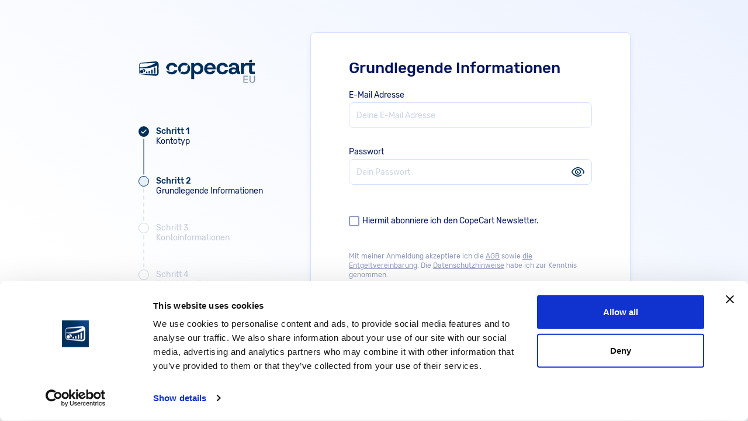

--- FILE ---
content_type: text/html; charset=utf-8
request_url: https://www.copecart.com/users/sign_up?cp=michlchris24
body_size: 3789
content:
<!DOCTYPE html><html data-default-locale="de" data-region="DE" lang="de"><head data-hook="inside_head"><!--Google Tag Manager--><script>(function(w,d,s,l,i){w[l]=w[l]||[];w[l].push({'gtm.start':
new Date().getTime(),event:'gtm.js'});var f=d.getElementsByTagName(s)[0],
j=d.createElement(s),dl=l!='dataLayer'?'&l='+l:'';j.async=true;j.src=
'https://www.googletagmanager.com/gtm.js?id='+i+dl;f.parentNode.insertBefore(j,f);
})(window,document,'script','dataLayer','GTM-NJPRHNR');</script><!--End Google Tag Manager--><meta charset="UTF-8" /><meta content="IE=edge" http-equiv="X-UA-Compatible" /><meta content="width=device-width, initial-scale=1.0" name="viewport" /><title>Copecart</title><link href="/assets/favicon/favicon-96x96-4d91d8dca9b25f52414977c08ba5a4d123b9bfec94efe6b6bf4aea6148d061cd.png" rel="icon" sizes="96x96" type="image/png" /><link href="/assets/favicon/favicon-55623f4aea5e220f44a7f11f0b9f67d6d9035b1ff878c741794d3d5366ce45ba.svg" rel="icon" type="image/svg+xml" /><link href="/assets/favicon/favicon-d2717b79acb160c8cda5a14259add3100c5905151b8f21fbdbce99a81b9eaae2.ico" rel="shortcut icon" /><link href="/assets/favicon/apple-touch-icon-5b22335f35e7f97ff85a19838082f5080576a4fde53ffd7606b8f2cf07632802.png" rel="apple-touch-icon" sizes="180x180" /><meta content="CopeCart" name="apple-mobile-web-app-title" /><link href="/assets/favicon/site-c5ed63d27260cba4d0a0f0b5c62b4bfb649022b8aa1a969ae9c72e5504ce4e1c.webmanifest" rel="manifest" /><meta name="csrf-param" content="authenticity_token" />
<meta name="csrf-token" content="FjDyPlx51ryeNXPvTSRu2skG8yO7KO3y3TC4iNw9PDnGmnrrbdiUqMJ0jsp_xGItPhyMjF5-jrzAWgQMqPRUfw" /><meta name="stripe-key" content="pk_live_dWZLCWFTAijzgEOMypfeN1ZW" /><meta name="session-key" content="b4X9TQBiYwD9Q4IDkHlW4C6dTGbJilv760l03G0M58R7YOnx" /><link href="https://cdnjs.cloudflare.com/ajax/libs/material-design-iconic-font/2.2.0/css/material-design-iconic-font.min.css" rel="stylesheet" /><link rel="stylesheet" media="all" href="/vendor/bootstrap/css/bootstrap.min.css?t=15" /><script src="/vendor/bootstrap/js/bootstrap.bundle.min.js"></script><link rel="stylesheet" media="all" href="/assets/application-a03ef93df2270e79e895d671342542defa2dc090a4bd99f8ce1932a54241eca3.css" /><script src="/assets/new_design/application-d8953c8e240f5df9a51a44d11be40959b2160b356b0f87d006c9f1e29980f692.js"></script><script src="/packs/js/runtime~signup/eu/main-e831a061defa1aea39f1.js"></script>
<script src="/packs/js/defaultVendors~account/eu/edit~account/us/edit~admin/alerts~admin/blacklist/table~admin/factoring_re~b2625900-4d6001959ea58ff034e8.chunk.js"></script>
<script src="/packs/js/defaultVendors~account/eu/edit~account/us/edit~admin/alerts~admin/application~admin/blacklist/table~~02056b0c-b311b68579d06af8f350.chunk.js"></script>
<script src="/packs/js/defaultVendors~account/eu/edit~account/us/edit~admin/application~admin/orders_overview~admin/payouts~f0d5b9ae-c5907b70976a21f9657a.chunk.js"></script>
<script src="/packs/js/signup/eu/main-84ffcf5411ea438efc24.chunk.js"></script><link href="//cdnjs.cloudflare.com/ajax/libs/toastr.js/latest/css/toastr.min.css" rel="stylesheet" /><script src="//cdnjs.cloudflare.com/ajax/libs/toastr.js/latest/js/toastr.min.js"></script></head><body :id="default" class="login-page login-page-two-columns" data-hook="body" data-locale-formats="{&quot;default&quot;:&quot;DD.MM.YYYY&quot;,&quot;default_short_year&quot;:&quot;DD.MM.YY&quot;,&quot;date_backend_format&quot;:&quot;YYYY-MM-DD&quot;,&quot;long&quot;:&quot;DD.MM.YYYY HH:mm&quot;,&quot;year_month_day&quot;:&quot;YYYY.MM.DD&quot;,&quot;year_month&quot;:&quot;YYYY.MM&quot;,&quot;month_day&quot;:&quot;MM.DD&quot;,&quot;month_year&quot;:&quot;MMM, YYYY&quot;,&quot;month_short_name_day&quot;:&quot;MMM DD&quot;,&quot;time&quot;:&quot;HH:mm&quot;,&quot;separator&quot;:&quot;.&quot;,&quot;label_date_format&quot;:&quot;MMM DD YY&quot;}" data-numbers-locale="de-DE" id="default"><!--Google Tag Manager (noscript)--><noscript><iframe height="0" src="//www.googletagmanager.com/ns.html?id=GTM-NJPRHNR" style="display:none;visibility:hidden" width="0"></iframe></noscript><!--End Google Tag Manager (noscript)--><script src="https://www.paypal.com/sdk/js?client-id=AWk2GmSUfkxgAk_mG97LNrjKAVpY89KgMoLLUs16E-nOyouvHj6PQUoFCrjlPz5hicixOWnU7102ZRjr&amp;currency=EUR&amp;components=messages"></script><div data-ach-transfer="true" data-ai-prompt-product-decription="false" data-billie="true" data-buyer-order-overview="false" data-copeticket="true" data-emails-new-design="true" data-es-locale="true" data-forbidden-words="false" data-fr-locale="true" data-klarna="false" data-maintenance-mode="false" data-modern-checkout="true" data-mondu="false" data-new-design="true" data-payments-forecast="true" data-paypal-paylater="false" data-phone-offer-addons="true" data-product-attachment="true" data-promocodes="true" data-second-level-commission="true" data-shop-dashboard="true" data-shop-product="true" data-sofort="false" data-upcoming-payments="false" data-update-subscription="true" id="feature_toggles"></div><div class="body-container ms-0"><div class="container-fluid container-not-logged"><link rel="stylesheet" media="all" href="/assets/sign_in-ae35a0cf46e5d95407e37af08b7d21564eb5f5fa2836af8c8f9e2aeab054ce18.css" /><script src="/assets/one_track-4f5d698e6b2b6b7056260f01ca473d289828959a6867864614d8cdef7c6fefd9.js"></script><div class="login-wrapper no-footer"><div class="entry-container"><div class="entry-container--left"></div><div class="entry-container--right"><div @submit="checkForm" class="login-block" id="accountsRegistrationForm"><div class="accounts-sign-up--wizard-cnt"><div class="logo w-100"><img alt="" src="/assets/copecart-logo-blue-58f475897e05b83529c2e0e33249c5ab186c5bfe82cdf91579df2a7b784d2512.svg" /><span class="flag"><img alt="" src="/assets/regions/europe-97943f77c6dda56d144e26fa2e9c2c2e3f8a5b98e86feec64bc31d576ea55d9e.svg" /></span></div><div class="accounts-sign-up"><div class="accounts-sign-up--steps"><div class="step-completed"><div>Schritt 1</div><div>Kontotyp</div></div><div class="step-current"><div>Schritt 2</div><div>Grundlegende Informationen</div></div><div class="step-next"><div>Schritt 3</div><div>Kontoinformationen</div></div><div><div>Schritt 4</div><div>E-Mail-Verifizierung</div></div></div></div></div><h4 class="login-block--title">Grundlegende Informationen</h4><form class="new_accounts_user" id="new_accounts_user" action="/accounts" accept-charset="UTF-8" method="post"><input type="hidden" name="authenticity_token" value="Tcl2iEzK1bdErpDG_eiF-K8pqgOpZcc0pNQEyfiHaqop-z68lQNk6O34a3N6WZLM-nBiyTeNJuxh5lOEcHi63g" autocomplete="off" /><input id="ot__hid" value="" autocomplete="off" type="hidden" name="accounts_user[onetrack_uuid]" /><input value="vendor" autocomplete="off" type="hidden" name="accounts_user[role]" id="accounts_user_role" /><input autocomplete="off" type="hidden" name="accounts_user[campaign_identifier]" id="accounts_user_campaign_identifier" /><input autocomplete="off" type="hidden" name="accounts_user[account_attributes][language]" id="accounts_user_account_attributes_language" /><div id="js_error_explanation" v-if="errors.role"><div v-html="error_messages.role" v-if="errors.role"></div></div><div :class="{&#39;mod-group-error&#39;: errors.email }" class="dc-form-group"><label class="form--label form--label__dark">E-Mail Adresse</label><input autofocus="autofocus" class="form-control dc-form-control" tabindex="1" placeholder="Deine E-Mail Adresse" v-model="email" data-private="lipsum" type="email" value="" name="accounts_user[email]" id="accounts_user_email" /><p class="dc-control--error" v-if="error_messages.email"><span v-html="error_messages.email"></span></p></div><div :class="{&#39;mod-group-error&#39;: errors.password }" class="dc-form-group mt-30"><label class="form--label form--label__dark"><label for="accounts_user_password">Passwort</label></label><div class="form--input-password"><input id="accounts_user_password" iautocomplete="off" class="form-control dc-form-control" placeholder="Dein Passwort" v-model="password" data-private="lipsum" type="password" name="accounts_user[password]" /><span @click="switchVisibility" class="show-password-btn dc-toggle-pass"></span><div class="password-requirements"><p class="password-requirements--title">Dein Passwort muss:</p><ul class="password-requirements--list"><li :class="getClass(requirements.length)" class="password-requirements--list-item">Mindestens 12 Zeichen beinhalten</li><li :class="getClass(requirements.uppercase)" class="password-requirements--list-item">Großbuchstaben enthalten</li><li :class="getClass(requirements.lowercase)" class="password-requirements--list-item">Kleinbuchstaben enthalten</li><li :class="getClass(requirements.number)" class="password-requirements--list-item">Mindestens eine Nummer enthalten</li><li :class="getClass(requirements.symbol)" class="password-requirements--list-item">Mindestens ein Spezialzeichen oder Symbol enthalten</li></ul></div></div><div class="form--field-description"><div class="text-danger" v-if="error_messages.password"><span>{{ error_messages.password }}</span></div></div></div><div class="accounts-sign-up--divider"></div><div class="form-check mt-40 ps-0"><input class="form-check-input" type="checkbox" value="true" name="accounts_user[subscribed_for_newsletter]" id="accounts_user_subscribed_for_newsletter" /><label class="form-check-label" for="accounts_user_subscribed_for_newsletter">Hiermit abonniere ich den CopeCart Newsletter.</label></div><div class="description-agd mt-40">Mit meiner Anmeldung akzeptiere ich die <a target="_blank" href="/agb_vendors_and_affiliate?locale=de">AGB</a> sowie <a target="_blank" href="/fee_agreement?locale=de">die Entgeltvereinbarung</a>. Die <a target="_blank" href="https://copecart.com/de/datenschutz">Datenschutzhinweise</a> habe ich zur Kenntnis genommen.</div><div class="mt-40"><input type="submit" name="commit" value="Weiter" class="theme-btn theme-btn--primary w-100" :disabled="!isPasswordValid || submitIsDisabled" /></div></form></div><p class="signup-link">Du hast bereits einen Account?&nbsp;<a href="/users/sign_in">Hier einloggen</a></p></div></div></div></div><div id="copecart_new_loading_spinner"><img alt="Loading..." id="copecart_new_loading_spinner-image" src="/assets/copecart-ajax-loader-minified-5237de875c709411b700f212838a7c345e7f67b177a4a58efeff005777ba2424.gif" /></div></div>      <script type="application/javascript">
        window.intercomSettings = {
          app_id: "fbqcf5uv",
          website_locale: 'de'
        };
      </script>
  <script type="application/javascript">(function(){var w=window;var ic=w.Intercom;if(typeof ic==="function"){ic('reattach_activator');ic('update',w.intercomSettings);}else{var d=document;var i=function(){i.c(arguments);};i.q=[];i.c=function(args){i.q.push(args);};w.Intercom=i;var l=function(){var s=d.createElement('script');s.type='text/javascript';s.async=true;s.src='https://widget.intercom.io/widget/"fbqcf5uv"';var x=d.getElementsByTagName('script')[0];x.parentNode.insertBefore(s,x);};if(w.attachEvent){w.attachEvent('onload',l);}else{w.addEventListener('load',l,false);}}})();</script>
<script crossorigin="anonymous" src="https://cdn.lgrckt-in.com/LogRocket.min.js"></script><script>window.LogRocket && window.LogRocket.init("arng2o/copecart");</script></body></html>

--- FILE ---
content_type: text/css
request_url: https://www.copecart.com/assets/sign_in-ae35a0cf46e5d95407e37af08b7d21564eb5f5fa2836af8c8f9e2aeab054ce18.css
body_size: 5776
content:
/* line 1, app/assets/stylesheets/includes/_footer.scss */
.footer {
  margin-top: -80px;
  font-size: 14px;
  color: #909BBF;
}

/* line 5, app/assets/stylesheets/includes/_footer.scss */
.footer-container {
  display: flex;
  flex-direction: column;
  align-items: center;
  justify-content: center;
}

/* line 11, app/assets/stylesheets/includes/_footer.scss */
.footer-nav {
  align-items: center;
  justify-content: space-evenly;
  width: 100%;
  max-width: 1024px;
}

/* line 16, app/assets/stylesheets/includes/_footer.scss */
.footer-nav--link {
  text-decoration: none;
  color: #909BBF;
  font-weight: 500;
}

/* line 22, app/assets/stylesheets/includes/_footer.scss */
.footer-copy {
  margin-top: 14px;
}

@media (max-width: 767.98px) {
  /* line 28, app/assets/stylesheets/includes/_footer.scss */
  .footer {
    margin-top: -245px;
  }
  /* line 30, app/assets/stylesheets/includes/_footer.scss */
  .footer-container {
    max-width: none;
    background: #fff;
  }
  /* line 34, app/assets/stylesheets/includes/_footer.scss */
  .footer-nav {
    flex-direction: column;
    align-items: baseline;
    padding: 20px 15px;
  }
  /* line 38, app/assets/stylesheets/includes/_footer.scss */
  .footer-nav--link {
    font-weight: normal;
    margin-bottom: 10px;
  }
  /* line 41, app/assets/stylesheets/includes/_footer.scss */
  .footer-nav--link:last-child {
    margin-bottom: 0;
  }
  /* line 46, app/assets/stylesheets/includes/_footer.scss */
  .footer-copy {
    display: flex;
    align-items: center;
    justify-content: center;
    width: 100%;
    height: 60px;
    margin: 0;
    border-top: 1px solid #D6E0FF;
  }
}

/* line 6, app/assets/stylesheets/sign_in.css.scss */
body {
  font-family: 'Rubik';
  background: linear-gradient(215.63deg, #E6EEFE -27.33%, rgba(230, 238, 254, 0) 79.19%) fixed, linear-gradient(0deg, #FFFFFF, #FFFFFF) fixed;
}

@media screen and (max-width: 767px) {
  /* line 6, app/assets/stylesheets/sign_in.css.scss */
  body {
    background: linear-gradient(215.63deg, #E6EEFE -27.33%, rgba(230, 238, 254, 0) 79.19%), #FFFFFF;
  }
}

/* line 14, app/assets/stylesheets/sign_in.css.scss */
body.login-page .footer {
  padding-bottom: 0;
}

/* line 16, app/assets/stylesheets/sign_in.css.scss */
body.login-page .footer-nav {
  justify-content: space-evenly;
}

/* line 19, app/assets/stylesheets/sign_in.css.scss */
body.login-page .footer-copy {
  margin-bottom: 0;
  margin-top: 10px;
}

/* line 25, app/assets/stylesheets/sign_in.css.scss */
body.login-page .mod-group-error .form-control {
  border: solid 1px #ff0030;
  box-shadow: 0 0 0 1px #ff0030;
}

/* line 31, app/assets/stylesheets/sign_in.css.scss */
body.login-page .form-control:focus {
  outline: none;
  border: solid 1px #002F59 !important;
  box-shadow: 0 0 0 1px #002F59 !important;
}

/* line 40, app/assets/stylesheets/sign_in.css.scss */
.d-flex {
  display: flex;
}

/* line 41, app/assets/stylesheets/sign_in.css.scss */
.justify-content-between {
  justify-content: space-between;
}

/* line 42, app/assets/stylesheets/sign_in.css.scss */
.mb-20 {
  margin-bottom: 20px;
}

/* line 43, app/assets/stylesheets/sign_in.css.scss */
.mt-30 {
  margin-top: 30px;
}

/* line 44, app/assets/stylesheets/sign_in.css.scss */
.mt-40 {
  margin-top: 40px;
}

/* line 45, app/assets/stylesheets/sign_in.css.scss */
.mt-60 {
  margin-top: 60px;
}

/* line 46, app/assets/stylesheets/sign_in.css.scss */
.w-100 {
  width: 100%;
}

/* line 49, app/assets/stylesheets/sign_in.css.scss */
.mod-group-error .form-control {
  border-color: #FF2947;
}

/* line 56, app/assets/stylesheets/sign_in.css.scss */
.login-wrapper {
  display: flex;
  flex-direction: column;
  height: calc(100vh - 90px);
}

@media screen and (max-width: 767px) {
  /* line 56, app/assets/stylesheets/sign_in.css.scss */
  .login-wrapper {
    height: auto;
    min-height: calc(100vh - 214px);
  }
}

/* line 64, app/assets/stylesheets/sign_in.css.scss */
.login-wrapper.no-footer {
  height: 100vh;
}

@media screen and (max-width: 767px) {
  /* line 64, app/assets/stylesheets/sign_in.css.scss */
  .login-wrapper.no-footer {
    height: auto;
  }
}

/* line 73, app/assets/stylesheets/sign_in.css.scss */
.login-wrapper .promo-info img {
  max-width: 100%;
  height: auto;
}

/* line 78, app/assets/stylesheets/sign_in.css.scss */
.login-wrapper .promo-info .desktop-promo-info {
  margin-left: -330px;
  margin-bottom: 30px;
  display: block;
}

/* line 84, app/assets/stylesheets/sign_in.css.scss */
.login-wrapper .promo-info .mobile-promo-info {
  margin-bottom: 20px;
  max-width: 550px;
  display: none;
}

@media screen and (max-width: 767px) {
  /* line 91, app/assets/stylesheets/sign_in.css.scss */
  .login-wrapper .promo-info .desktop-promo-info {
    display: none;
  }
  /* line 94, app/assets/stylesheets/sign_in.css.scss */
  .login-wrapper .promo-info .mobile-promo-info {
    display: block;
  }
}

/* line 101, app/assets/stylesheets/sign_in.css.scss */
.logo {
  max-width: 200px;
  margin-bottom: 80px;
}

@media screen and (max-width: 767px) {
  /* line 101, app/assets/stylesheets/sign_in.css.scss */
  .logo {
    max-width: 144px;
    margin-bottom: 50px;
  }
}

/* line 108, app/assets/stylesheets/sign_in.css.scss */
.logo .flag {
  pointer-events: none;
  position: relative;
  display: block;
  height: 0;
  width: 100%;
}

/* line 114, app/assets/stylesheets/sign_in.css.scss */
.logo .flag img {
  position: absolute;
  height: 14px;
  right: 0;
  top: -7px;
}

@media screen and (max-width: 767px) {
  /* line 121, app/assets/stylesheets/sign_in.css.scss */
  .logo .flag img {
    height: 10px;
    top: -6px;
  }
}

/* line 129, app/assets/stylesheets/sign_in.css.scss */
.success-check-icon {
  width: 28px;
  height: 28px;
  margin-right: 15px;
  background-image: url("data:image/svg+xml,%3Csvg width='28' height='28' viewBox='0 0 28 28' fill='none' xmlns='http://www.w3.org/2000/svg'%3E%3Crect x='1' y='1' width='26' height='26' rx='13' fill='white' fill-opacity='0.18'/%3E%3Cpath fill-rule='evenodd' clip-rule='evenodd' d='M21.6987 8.28456C22.0938 8.67043 22.1013 9.30355 21.7155 9.69867L11.9498 19.6987C11.7531 19.9002 11.4804 20.0093 11.199 19.9994C10.9175 19.9894 10.6533 19.8612 10.4713 19.6463L6.23691 14.6463C5.87998 14.2248 5.9323 13.5938 6.35376 13.2369C6.77521 12.88 7.40621 12.9323 7.76314 13.3537L11.287 17.5148L20.2846 8.30133C20.6704 7.9062 21.3036 7.89869 21.6987 8.28456Z' fill='%2336B368'/%3E%3Crect x='1' y='1' width='26' height='26' rx='13' stroke='%2336B368' stroke-width='2'/%3E%3C/svg%3E");
}

/* line 136, app/assets/stylesheets/sign_in.css.scss */
.msg-block {
  display: flex;
  align-items: center;
  height: 75px;
  padding: 0 20px;
  font-size: 14px;
  color: #fff;
  line-height: 1.5;
  background: linear-gradient(93.06deg, rgba(0, 90, 255, 0.2) 0%, rgba(42, 70, 215, 0.04) 100%, rgba(0, 90, 255, 0.08) 100%), rgba(22, 32, 59, 0.86);
  box-shadow: 0px 14px 14px rgba(20, 23, 38, 0.02);
  border-radius: 8px;
}

/* line 147, app/assets/stylesheets/sign_in.css.scss */
.msg-block .success-check-icon {
  flex-shrink: 0;
}

/* line 150, app/assets/stylesheets/sign_in.css.scss */
.msg-block--success {
  color: #36B368;
  background: rgba(54, 179, 104, 0.1);
}

@media screen and (max-width: 767px) {
  /* line 136, app/assets/stylesheets/sign_in.css.scss */
  .msg-block {
    padding: 5px 20px;
    min-height: 75px;
    height: auto;
  }
}

/* line 162, app/assets/stylesheets/sign_in.css.scss */
.entry-container {
  display: flex;
  flex-direction: column;
  align-items: center;
  flex: 2;
  justify-content: center;
  width: 100%;
}

@media screen and (max-width: 767px) {
  /* line 162, app/assets/stylesheets/sign_in.css.scss */
  .entry-container {
    margin-top: 50px;
    justify-content: flex-start;
  }
}

/* line 175, app/assets/stylesheets/sign_in.css.scss */
.login-page-two-columns {
  display: grid;
}

@media screen and (min-width: 768px) {
  /* line 177, app/assets/stylesheets/sign_in.css.scss */
  .login-page-two-columns .entry-container {
    display: grid;
    grid-template-columns: 330px 548px;
    grid-column-gap: 0;
  }
  /* line 182, app/assets/stylesheets/sign_in.css.scss */
  .login-page-two-columns .entry-container--right {
    display: flex;
    flex-direction: column;
    align-items: center;
  }
}

@media screen and (max-width: 767px) {
  /* line 177, app/assets/stylesheets/sign_in.css.scss */
  .login-page-two-columns .entry-container {
    padding-bottom: 50px;
    margin-top: 224px;
  }
}

@media screen and (max-width: 767px) {
  /* line 196, app/assets/stylesheets/sign_in.css.scss */
  .accounts-sign-up--steps {
    display: flex;
    flex-direction: row;
    width: 100%;
    justify-content: space-between;
    overflow: hidden;
  }
}

/* line 204, app/assets/stylesheets/sign_in.css.scss */
.accounts-sign-up--steps > div {
  font-style: normal;
  font-weight: 400;
  font-size: 14px;
  line-height: 17px;
  color: #C5CBDD;
  background-image: url("data:image/svg+xml,%3Csvg width='18' height='18' viewBox='0 0 18 18' fill='none' xmlns='http://www.w3.org/2000/svg'%3E%3Ccircle cx='9' cy='9' r='8.5' fill='white' stroke='%23CBD6E5'/%3E%3C/svg%3E%0A");
  background-repeat: no-repeat;
  background-position: left top;
  padding-left: 30px;
}

@media screen and (max-width: 767px) {
  /* line 204, app/assets/stylesheets/sign_in.css.scss */
  .accounts-sign-up--steps > div {
    background-position: center top;
    padding-left: 0px;
    padding-top: 25px;
    min-width: calc((100vw - 20px) / 4);
    text-align: center;
    font-size: 12px;
    height: auto !important;
  }
  /* line 222, app/assets/stylesheets/sign_in.css.scss */
  .accounts-sign-up--steps > div > div:first-child::before {
    display: block;
    width: calc(100% - 60px);
    border-top: 1px solid black;
    content: '';
    height: 15px;
    margin-top: -17px;
    margin-left: calc(((100vw) / 8) + 25px);
  }
}

@media screen and (max-width: 767px) and (max-width: 767px) {
  /* line 232, app/assets/stylesheets/sign_in.css.scss */
  .accounts-sign-up--steps > div:last-child > div:first-child::before {
    border: 1px solid transparent;
  }
}

@media screen and (max-width: 767px) {
  /* line 236, app/assets/stylesheets/sign_in.css.scss */
  .accounts-sign-up--steps > div > div:last-child {
    display: none;
  }
}

/* line 241, app/assets/stylesheets/sign_in.css.scss */
.accounts-sign-up--steps .step-completed {
  background-image: url("data:image/svg+xml,%3Csvg width='18' height='83' viewBox='0 0 18 83' fill='none' xmlns='http://www.w3.org/2000/svg'%3E%3Cpath d='M9.5 22C9.5 21.7239 9.27614 21.5 9 21.5C8.72386 21.5 8.5 21.7239 8.5 22L9.5 22ZM8.5 82C8.5 82.2761 8.72386 82.5 9 82.5C9.27615 82.5 9.5 82.2761 9.5 82L8.5 82ZM8.5 22L8.5 82L9.5 82L9.5 22L8.5 22Z' fill='%23002F59'/%3E%3Ccircle cx='9' cy='9' r='9' fill='%23002F59'/%3E%3Cpath fill-rule='evenodd' clip-rule='evenodd' d='M13.5303 5.71967C13.8232 6.01256 13.8232 6.48744 13.5303 6.78033L8.03033 12.2803C7.73744 12.5732 7.26256 12.5732 6.96967 12.2803L4.46967 9.78033C4.17678 9.48744 4.17678 9.01256 4.46967 8.71967C4.76256 8.42678 5.23744 8.42678 5.53033 8.71967L7.5 10.6893L12.4697 5.71967C12.7626 5.42678 13.2374 5.42678 13.5303 5.71967Z' fill='white'/%3E%3C/svg%3E ");
  height: 85px;
}

@media screen and (max-width: 767px) {
  /* line 241, app/assets/stylesheets/sign_in.css.scss */
  .accounts-sign-up--steps .step-completed {
    background-image: url("data:image/svg+xml,%3Csvg width='18' height='18' viewBox='0 0 18 18' fill='none' xmlns='http://www.w3.org/2000/svg'%3E%3Ccircle cx='9' cy='9' r='9' fill='%23002F59'/%3E%3Cpath fill-rule='evenodd' clip-rule='evenodd' d='M13.5303 5.71967C13.8232 6.01256 13.8232 6.48744 13.5303 6.78033L8.03033 12.2803C7.73744 12.5732 7.26256 12.5732 6.96967 12.2803L4.46967 9.78033C4.17678 9.48744 4.17678 9.01256 4.46967 8.71967C4.76256 8.42678 5.23744 8.42678 5.53033 8.71967L7.5 10.6893L12.4697 5.71967C12.7626 5.42678 13.2374 5.42678 13.5303 5.71967Z' fill='white'/%3E%3C/svg%3E%0A");
  }
  /* line 246, app/assets/stylesheets/sign_in.css.scss */
  .accounts-sign-up--steps .step-completed > div:first-child::before {
    border-top: 1px solid #002F59;
  }
}

/* line 251, app/assets/stylesheets/sign_in.css.scss */
.accounts-sign-up--steps .step-current {
  background-image: url("data:image/svg+xml,%3Csvg width='18' height='83' viewBox='0 0 18 83' fill='none' xmlns='http://www.w3.org/2000/svg'%3E%3Ccircle cx='9' cy='9' r='8.5' fill='%23E6EFFF' stroke='%23002F59'/%3E%3Cpath d='M9 22L9 82' stroke='%23C5CBDD' stroke-linecap='round' stroke-linejoin='round' stroke-dasharray='6 6'/%3E%3C/svg%3E%0A");
  height: 80px;
}

@media screen and (max-width: 767px) {
  /* line 251, app/assets/stylesheets/sign_in.css.scss */
  .accounts-sign-up--steps .step-current {
    background-image: url("data:image/svg+xml,%3Csvg width='18' height='18' viewBox='0 0 18 18' fill='none' xmlns='http://www.w3.org/2000/svg'%3E%3Ccircle cx='9' cy='9' r='8.5' fill='%23E6EFFF' stroke='%23002F59'/%3E%3C/svg%3E%0A");
  }
  /* line 256, app/assets/stylesheets/sign_in.css.scss */
  .accounts-sign-up--steps .step-current > div:first-child::before {
    border-top: 1px dashed #C5CBDD;
  }
}

/* line 260, app/assets/stylesheets/sign_in.css.scss */
.accounts-sign-up--steps .step-current:last-child {
  background-image: url("data:image/svg+xml,%3Csvg width='18' height='18' viewBox='0 0 18 18' fill='none' xmlns='http://www.w3.org/2000/svg'%3E%3Ccircle cx='9' cy='9' r='8.5' fill='%23E6EFFF' stroke='%23002F59'/%3E%3C/svg%3E%0A");
  height: auto;
}

/* line 265, app/assets/stylesheets/sign_in.css.scss */
.accounts-sign-up--steps .step-next {
  background-image: url("data:image/svg+xml,%3Csvg width='18' height='83' viewBox='0 0 18 83' fill='none' xmlns='http://www.w3.org/2000/svg'%3E%3Ccircle cx='9' cy='9' r='8.5' fill='white' stroke='%23CBD6E5'/%3E%3Cpath d='M9 22L9 82' stroke='%23CBD6E5' stroke-linecap='round' stroke-linejoin='round' stroke-dasharray='6 6'/%3E%3C/svg%3E%0A");
  height: 80px;
}

@media screen and (max-width: 767px) {
  /* line 265, app/assets/stylesheets/sign_in.css.scss */
  .accounts-sign-up--steps .step-next {
    background-image: url("data:image/svg+xml,%3Csvg width='18' height='18' viewBox='0 0 18 18' fill='none' xmlns='http://www.w3.org/2000/svg'%3E%3Ccircle cx='9' cy='9' r='8.5' fill='%23E6EFFF' stroke='%23CBD6E5'/%3E%3C/svg%3E%0A");
  }
  /* line 270, app/assets/stylesheets/sign_in.css.scss */
  .accounts-sign-up--steps .step-next > div:first-child::before {
    border-top: 1px dashed #C5CBDD;
  }
}

/* line 274, app/assets/stylesheets/sign_in.css.scss */
.accounts-sign-up--steps .step-next:last-child {
  background-image: url("data:image/svg+xml,%3Csvg width='18' height='18' viewBox='0 0 18 18' fill='none' xmlns='http://www.w3.org/2000/svg'%3E%3Ccircle cx='9' cy='9' r='8.5' fill='%23E6EFFF' stroke='%23002F59'/%3E%3C/svg%3E%0A");
  height: auto;
}

/* line 279, app/assets/stylesheets/sign_in.css.scss */
.accounts-sign-up--steps .step-completed, .accounts-sign-up--steps .step-current {
  color: #00145E;
}

/* line 281, app/assets/stylesheets/sign_in.css.scss */
.accounts-sign-up--steps .step-completed div:first-child, .accounts-sign-up--steps .step-current div:first-child {
  font-weight: 500;
  color: #002F59;
}

@media screen and (min-width: 768px) {
  /* line 287, app/assets/stylesheets/sign_in.css.scss */
  .accounts-sign-up--wizard-cnt {
    position: absolute;
    margin-left: -360px;
  }
}

@media screen and (max-width: 767px) {
  /* line 287, app/assets/stylesheets/sign_in.css.scss */
  .accounts-sign-up--wizard-cnt {
    display: flex;
    flex-direction: column;
    align-items: center;
    position: absolute;
    left: 0;
    width: 100%;
    top: 50px;
  }
  /* line 300, app/assets/stylesheets/sign_in.css.scss */
  .accounts-sign-up--wizard-cnt .logo {
    margin-bottom: 35px;
  }
}

/* line 307, app/assets/stylesheets/sign_in.css.scss */
#accountsRegistrationForm .dc-control--error {
  white-space: initial !important;
}

/* line 311, app/assets/stylesheets/sign_in.css.scss */
.login-block {
  width: 100%;
  max-width: 550px;
  padding: 45px 65px;
  color: #00145E;
  font-size: 14px;
  box-shadow: 0px 6px 12px rgba(46, 91, 255, 0.06);
  border: 1px solid #D6E0FF;
  background: #fff;
  border-radius: 8px;
}

@media screen and (max-width: 767px) {
  /* line 311, app/assets/stylesheets/sign_in.css.scss */
  .login-block {
    padding: 30px 20px;
  }
}

/* line 324, app/assets/stylesheets/sign_in.css.scss */
.login-block--title {
  font-size: 26px;
  margin-bottom: 20px;
}

@media screen and (max-width: 767px) {
  /* line 324, app/assets/stylesheets/sign_in.css.scss */
  .login-block--title {
    font-size: 18px;
    margin-bottom: 32px;
  }
}

/* line 334, app/assets/stylesheets/sign_in.css.scss */
.login-block .qr-code-container img {
  margin: 0 auto;
  display: block;
}

/* line 340, app/assets/stylesheets/sign_in.css.scss */
.login-block .divider {
  display: flex;
  align-items: center;
  text-align: center;
  margin: 15px 0;
}

/* line 347, app/assets/stylesheets/sign_in.css.scss */
.login-block .divider::before,
.login-block .divider::after {
  content: "";
  flex: 1;
  border-bottom: 1px solid #C5CBDD;
}

/* line 354, app/assets/stylesheets/sign_in.css.scss */
.login-block .divider:not(:empty)::before {
  margin-right: 10px;
}

/* line 358, app/assets/stylesheets/sign_in.css.scss */
.login-block .divider:not(:empty)::after {
  margin-left: 10px;
}

/* line 363, app/assets/stylesheets/sign_in.css.scss */
.theme-btn {
  display: flex;
  align-items: center;
  justify-content: center;
  height: 44px;
  padding: 0 15px;
  font-size: 14px;
  text-decoration: none;
  font-weight: 400;
  border: none;
  border-radius: 6px;
  transition: all .3s ease;
  cursor: pointer;
}

/* line 376, app/assets/stylesheets/sign_in.css.scss */
.theme-btn--primary {
  color: #fff;
  background-color: #002F59;
}

/* line 379, app/assets/stylesheets/sign_in.css.scss */
.theme-btn--primary:hover {
  color: #fff;
  background-color: #004a8c;
}

/* line 384, app/assets/stylesheets/sign_in.css.scss */
.theme-btn:disabled {
  background: #E6EFFF;
}

/* line 390, app/assets/stylesheets/sign_in.css.scss */
.form--label {
  position: relative;
  margin-bottom: 5px;
  font-size: 14px;
  color: #909BBF;
  line-height: 1;
}

/* line 396, app/assets/stylesheets/sign_in.css.scss */
.form--label > .info-tooltip {
  margin-left: 8px;
}

/* line 399, app/assets/stylesheets/sign_in.css.scss */
.form--label__dark {
  color: #00145E;
}

/* line 402, app/assets/stylesheets/sign_in.css.scss */
.form--label + a {
  text-decoration: none;
}

/* line 404, app/assets/stylesheets/sign_in.css.scss */
.form--label + a:hover {
  color: #00145E;
}

/* line 409, app/assets/stylesheets/sign_in.css.scss */
.form--input-password {
  position: relative;
  display: flex;
  align-items: center;
}

/* line 413, app/assets/stylesheets/sign_in.css.scss */
.form--input-password .show-password-btn {
  position: absolute;
  top: calc(50% - 12px);
  right: 12px;
  width: 24px;
  height: 24px;
  background: url(/assets/icons/icon-hide-password-7ef334a8bce45fe9a6e92c4ace46005f929c39b37b1a5813f71bf13584a7a4ea.svg) no-repeat 50%;
  cursor: pointer;
}

/* line 422, app/assets/stylesheets/sign_in.css.scss */
.form--input-password input {
  background: none !important;
}

/* line 426, app/assets/stylesheets/sign_in.css.scss */
.form--input-password input[type=password] + .show-password-btn {
  background: url(/assets/icons/icon-show-password-58ef5dea8fbe636c1e40ed379c3fba4520d1a5e5f9a19368b29c8c7e260958f4.svg) no-repeat 50%;
}

/* line 432, app/assets/stylesheets/sign_in.css.scss */
.form--input-password .form-control:focus ~ .password-requirements {
  visibility: visible;
  opacity: 1;
  pointer-events: all;
}

/* line 440, app/assets/stylesheets/sign_in.css.scss */
.form-control {
  height: 44px;
  font-size: 14px;
  color: #00145E;
  border: 1px solid #D6E0FF;
}

/* line 445, app/assets/stylesheets/sign_in.css.scss */
.form-control::placeholder {
  color: #CBD6E5;
}

/* line 448, app/assets/stylesheets/sign_in.css.scss */
.form-control:hover {
  border-color: #909BBF;
}

/* line 451, app/assets/stylesheets/sign_in.css.scss */
.form-control:focus {
  color: #00145E;
  border-color: #002F59;
  background: #EAEFFF;
}

/* line 456, app/assets/stylesheets/sign_in.css.scss */
.form-control:disabled, .form-control[readonly] {
  border-color: #F2F7FF;
  background: #F2F7FF;
}

/* line 462, app/assets/stylesheets/sign_in.css.scss */
.form--field-description {
  font-weight: 400;
  font-size: 12px;
  line-height: 14px;
  align-items: center;
  color: #909BBF;
  padding: 5px;
}

/* line 470, app/assets/stylesheets/sign_in.css.scss */
.form-check {
  display: flex;
  align-items: center;
}

/* line 473, app/assets/stylesheets/sign_in.css.scss */
.form-check-input {
  margin: 0 5px 0 0 !important;
  width: 18px;
  height: 18px;
  border-radius: 4px;
  background-color: #fff;
  background-repeat: no-repeat;
  background-position: center;
  background-size: contain;
  border: 2px solid #909BBF;
  -webkit-appearance: none;
  -moz-appearance: none;
  appearance: none;
  -webkit-print-color-adjust: exact;
}

/* line 487, app/assets/stylesheets/sign_in.css.scss */
.form-check-input:checked {
  background-image: url("data:image/svg+xml,%3csvg xmlns='http://www.w3.org/2000/svg' viewBox='0 0 20 20'%3e%3cpath fill='none' stroke='%23fff' stroke-linecap='round' stroke-linejoin='round' stroke-width='3' d='M6 10l3 3l6-6'/%3e%3c/svg%3e");
  background-color: #014A8C;
  border-color: #014A8C;
}

/* line 493, app/assets/stylesheets/sign_in.css.scss */
.form-check-label {
  font-style: normal;
  font-weight: 400;
  font-size: 14px;
  line-height: 18px;
  color: #00145E;
}

/* line 503, app/assets/stylesheets/sign_in.css.scss */
.password-requirements {
  pointer-events: none;
  visibility: hidden;
  opacity: 0;
  position: absolute;
  left: calc(100% + 14px);
  min-width: 226px;
  padding: 12px;
  background: #fff;
  border-radius: 4px;
  box-shadow: 0 0 8px 0 rgba(144, 155, 191, 0.2);
  transition: all 0.3s ease;
}

@media screen and (max-width: 1230px) {
  /* line 503, app/assets/stylesheets/sign_in.css.scss */
  .password-requirements {
    left: 0;
    right: 0;
    top: calc(100% + 15px);
  }
}

/* line 520, app/assets/stylesheets/sign_in.css.scss */
.password-requirements:before {
  content: '';
  position: absolute;
  left: 0;
  top: calc(50% - 12px);
  width: 0;
  height: 0;
  margin-left: -16px;
  border: 12px solid transparent;
  border-right-color: rgba(144, 155, 191, 0.2);
  border-left: 0;
  filter: blur(3px);
}

@media screen and (max-width: 1230px) {
  /* line 520, app/assets/stylesheets/sign_in.css.scss */
  .password-requirements:before {
    top: auto;
    left: 50%;
    bottom: 100%;
    margin-left: -12px;
    margin-bottom: 3px;
    border-bottom-color: rgba(144, 155, 191, 0.2);
    border-top: 0;
    border-left: 12px solid transparent;
    border-right-color: transparent;
  }
}

/* line 544, app/assets/stylesheets/sign_in.css.scss */
.password-requirements:after {
  content: '';
  position: absolute;
  left: 0;
  top: calc(50% - 11px);
  width: 0;
  height: 0;
  border: 11px solid transparent;
  border-right-color: #fff;
  border-left: 0;
  margin-left: -11px;
}

@media screen and (max-width: 1230px) {
  /* line 544, app/assets/stylesheets/sign_in.css.scss */
  .password-requirements:after {
    top: auto;
    left: 50%;
    bottom: 100%;
    border-bottom-color: #fff;
    border-top: 0;
    border-left: 11px solid transparent;
    border-right-color: transparent;
  }
}

/* line 565, app/assets/stylesheets/sign_in.css.scss */
.password-requirements--title {
  margin: 0;
  font-size: 14px;
  font-weight: 500;
  text-transform: uppercase;
}

/* line 571, app/assets/stylesheets/sign_in.css.scss */
.password-requirements--list {
  margin-top: 3px;
  margin-bottom: 0;
  padding: 0;
  list-style: none;
}

/* line 576, app/assets/stylesheets/sign_in.css.scss */
.password-requirements--list-item {
  position: relative;
  margin-top: 3px;
  padding-left: 18px;
  color: #606B8F;
}

/* line 581, app/assets/stylesheets/sign_in.css.scss */
.password-requirements--list-item.success {
  color: #36B368;
}

/* line 584, app/assets/stylesheets/sign_in.css.scss */
.password-requirements--list-item:before, .password-requirements--list-item:after {
  content: '';
  position: absolute;
  left: 0;
  top: 50%;
  transform: translateY(-50%);
  transition: all 0.3s;
}

/* line 593, app/assets/stylesheets/sign_in.css.scss */
.password-requirements--list-item:before {
  width: 6px;
  height: 6px;
  border-radius: 50%;
  background: #606B8F;
  opacity: 1;
}

/* line 601, app/assets/stylesheets/sign_in.css.scss */
.password-requirements--list-item:after {
  top: 40%;
  width: 7px;
  height: 12px;
  border: solid #36B368;
  border-width: 0 2px 2px 0;
  opacity: 0;
  transform: translateY(-50%) scale(0.5) rotate(45deg);
  background: none;
}

/* line 612, app/assets/stylesheets/sign_in.css.scss */
.password-requirements--list-item.success:before, .password-requirements--list-item.green-text:before {
  opacity: 0;
  transform: translateY(-50%) scale(0.5);
}

/* line 617, app/assets/stylesheets/sign_in.css.scss */
.password-requirements--list-item.success:after, .password-requirements--list-item.green-text:after {
  opacity: 1;
  transform: translateY(-50%) scale(1) rotate(45deg);
}

/* line 626, app/assets/stylesheets/sign_in.css.scss */
.description-agd {
  font-style: normal;
  font-weight: 400;
  font-size: 12px;
  line-height: 16px;
  align-items: center;
  color: #909BBF;
}

/* line 633, app/assets/stylesheets/sign_in.css.scss */
.description-agd a {
  color: #909BBF;
  text-decoration: underline;
}

/* line 636, app/assets/stylesheets/sign_in.css.scss */
.description-agd a:hover {
  color: #00145E;
}

/* line 642, app/assets/stylesheets/sign_in.css.scss */
.signup-link {
  margin-top: 20px;
  font-size: 14px;
  color: #909BBF;
}

@media screen and (max-width: 767px) {
  /* line 642, app/assets/stylesheets/sign_in.css.scss */
  .signup-link {
    text-align: center;
  }
}

/* line 649, app/assets/stylesheets/sign_in.css.scss */
.signup-link a {
  font-weight: 500;
  color: #002F59;
}

/* line 652, app/assets/stylesheets/sign_in.css.scss */
.signup-link a:hover {
  color: #001426;
}

/* line 658, app/assets/stylesheets/sign_in.css.scss */
.signout-link {
  margin-top: 20px;
  font-size: 14px;
  color: #909BBF;
}

@media screen and (max-width: 767px) {
  /* line 658, app/assets/stylesheets/sign_in.css.scss */
  .signout-link {
    text-align: center;
  }
}

/* line 665, app/assets/stylesheets/sign_in.css.scss */
.signout-link a {
  font-weight: 500;
  color: #002F59;
}

/* line 668, app/assets/stylesheets/sign_in.css.scss */
.signout-link a:hover {
  color: #001426;
}

/* line 674, app/assets/stylesheets/sign_in.css.scss */
.footer {
  margin: 0;
}

/* line 676, app/assets/stylesheets/sign_in.css.scss */
.footer-nav {
  display: flex;
}

/* line 679, app/assets/stylesheets/sign_in.css.scss */
.footer-copy {
  font-size: 14px;
  color: #909BBF;
}

@media screen and (max-width: 767px) {
  /* line 679, app/assets/stylesheets/sign_in.css.scss */
  .footer-copy {
    margin-top: 0 !important;
  }
}

/* line 686, app/assets/stylesheets/sign_in.css.scss */
.footer .footer-container {
  background: none;
}

@media screen and (max-width: 767px) {
  /* line 686, app/assets/stylesheets/sign_in.css.scss */
  .footer .footer-container {
    padding: 0;
  }
}

@media screen and (min-width: 768px) and (max-height: 770px) {
  /* line 697, app/assets/stylesheets/sign_in.css.scss */
  .login-form .login-wrapper, .forgot-password-form .login-wrapper, .new-password-form .login-wrapper {
    min-height: calc(100vh - 90px);
    height: auto;
  }
  /* line 701, app/assets/stylesheets/sign_in.css.scss */
  .login-form .logo, .forgot-password-form .logo, .new-password-form .logo {
    margin-top: 10px;
    margin-bottom: 20px;
  }
}

/* line 708, app/assets/stylesheets/sign_in.css.scss */
#resend_otp_link {
  text-decoration: none;
  font-weight: 500;
  color: #00145E;
}

/* line 712, app/assets/stylesheets/sign_in.css.scss */
#resend_otp_link.is_disabled {
  cursor: not-allowed;
  opacity: 0.5;
  text-decoration: none;
}

/* line 719, app/assets/stylesheets/sign_in.css.scss */
.inline-flex-20 {
  width: 20%;
  border-right: 0;
  border-radius: 4px 0 0 4px;
  padding: 10px 15px;
  text-align: center;
  background: none !important;
}

/* line 727, app/assets/stylesheets/sign_in.css.scss */
.inline-flex-80 {
  width: 80%;
}

/* line 731, app/assets/stylesheets/sign_in.css.scss */
.inline-flex-80 input.form-control {
  border-radius: 0 3px 3px 0;
}

/* line 735, app/assets/stylesheets/sign_in.css.scss */
.phone-number-input {
  flex: 1;
}

/* line 739, app/assets/stylesheets/sign_in.css.scss */
.phone-number-input input.form-control {
  border-radius: 0 4px 4px 0;
}

/* line 743, app/assets/stylesheets/sign_in.css.scss */
.flex-row {
  display: flex;
  flex-flow: row;
}

/* line 751, app/assets/stylesheets/sign_in.css.scss */
.login-page.login-with-products .dc-wizard .header.sticky-top {
  margin-right: -.75rem;
  margin-left: -.75rem;
}

/* line 755, app/assets/stylesheets/sign_in.css.scss */
.login-page.login-with-products .dc-wizard + .login-wrapper {
  height: auto;
}

/* line 757, app/assets/stylesheets/sign_in.css.scss */
.login-page.login-with-products .dc-wizard + .login-wrapper .entry-container {
  flex: none;
  margin-bottom: 45px;
}

/* line 763, app/assets/stylesheets/sign_in.css.scss */
.login-page.login-with-products .dc-wizard--info {
  max-width: 960px;
}

@media screen and (max-width: 767px) {
  /* line 763, app/assets/stylesheets/sign_in.css.scss */
  .login-page.login-with-products .dc-wizard--info {
    padding: 0;
  }
}

/* line 768, app/assets/stylesheets/sign_in.css.scss */
.login-page.login-with-products .dc-wizard--info > h2 {
  color: #00145E;
  text-align: center;
  font-family: Rubik;
  font-size: 24px;
  font-style: normal;
  font-weight: 500;
  line-height: normal;
}

/* line 777, app/assets/stylesheets/sign_in.css.scss */
.login-page.login-with-products .dc-wizard--info > p {
  color: #00145E;
  text-align: center;
  font-family: Rubik;
  font-size: 16px;
  font-style: normal;
  font-weight: 400;
  line-height: normal;
  border-bottom: 1px solid #D6E0FF;
}

/* line 786, app/assets/stylesheets/sign_in.css.scss */
.login-page.login-with-products .dc-wizard--info > p a {
  color: #002F59;
}

/* line 790, app/assets/stylesheets/sign_in.css.scss */
.login-page.login-with-products .dc-wizard--info .product-preview {
  font-family: Rubik;
  width: 100%;
  background: #FFF;
  filter: drop-shadow(0px 6px 12px rgba(46, 91, 255, 0.06));
  padding: 40px;
  border-radius: 4px;
}

@media screen and (max-width: 767px) {
  /* line 790, app/assets/stylesheets/sign_in.css.scss */
  .login-page.login-with-products .dc-wizard--info .product-preview {
    padding: 20px;
  }
}

/* line 800, app/assets/stylesheets/sign_in.css.scss */
.login-page.login-with-products .dc-wizard--info .product-preview--info {
  padding-top: 20px;
}

/* line 803, app/assets/stylesheets/sign_in.css.scss */
.login-page.login-with-products .dc-wizard--info .product-preview .product-name {
  color: #00145E;
  font-size: 18px;
  font-style: normal;
  font-weight: 500;
  line-height: 22px;
}

/* line 810, app/assets/stylesheets/sign_in.css.scss */
.login-page.login-with-products .dc-wizard--info .product-preview .product-description {
  color: #00145E;
  font-size: 14px;
  font-style: normal;
  font-weight: 400;
}

/* line 816, app/assets/stylesheets/sign_in.css.scss */
.login-page.login-with-products .dc-wizard--info .product-preview .product-preview--price-info {
  border-top: 1px solid #014A8C;
  margin-top: 30px;
  margin-left: -40px;
  margin-right: -40px;
  padding-top: 30px;
  padding-left: 20px;
  padding-right: 20px;
}

@media screen and (max-width: 767px) {
  /* line 816, app/assets/stylesheets/sign_in.css.scss */
  .login-page.login-with-products .dc-wizard--info .product-preview .product-preview--price-info {
    margin-top: 20px;
    margin-left: -20px;
    margin-right: -20px;
    padding-top: 20px;
  }
}

/* line 830, app/assets/stylesheets/sign_in.css.scss */
.login-page.login-with-products .dc-wizard--info .product-preview .product-preview--price-info table {
  width: 100%;
}

/* line 833, app/assets/stylesheets/sign_in.css.scss */
.login-page.login-with-products .dc-wizard--info .product-preview .product-preview--price-info table tr td {
  padding-top: 10px;
  padding-bottom: 10px;
}

/* line 837, app/assets/stylesheets/sign_in.css.scss */
.login-page.login-with-products .dc-wizard--info .product-preview .product-preview--price-info table tr td:first-child {
  padding-left: 15px;
  color: #909BBF;
  font-family: Rubik;
  font-size: 14px;
  font-style: normal;
  font-weight: 400;
}

/* line 845, app/assets/stylesheets/sign_in.css.scss */
.login-page.login-with-products .dc-wizard--info .product-preview .product-preview--price-info table tr td:last-child {
  text-align: right;
  padding-right: 15px;
  color: #00145E;
  text-align: right;
  font-size: 14px;
  font-style: normal;
  font-weight: 400;
  line-height: 18px;
}

/* line 855, app/assets/stylesheets/sign_in.css.scss */
.login-page.login-with-products .dc-wizard--info .product-preview .product-preview--price-info table tr + tr {
  border-top: 1px dashed #CCDEFF;
}

/* line 859, app/assets/stylesheets/sign_in.css.scss */
.login-page.login-with-products .dc-wizard--info .product-preview .product-preview--price-info table tr:last-child td {
  padding-bottom: 0;
}

/* line 864, app/assets/stylesheets/sign_in.css.scss */
.login-page.login-with-products .dc-wizard--info .product-preview .product-preview--price-info table tr:first-child td {
  padding-top: 0;
}

/* line 876, app/assets/stylesheets/sign_in.css.scss */
.regions-selector-dropdown button.form-control.dropdown-toggle {
  display: flex;
  justify-content: center;
  align-items: center;
  padding-right: 0.75rem;
}

/* line 881, app/assets/stylesheets/sign_in.css.scss */
.regions-selector-dropdown button.form-control.dropdown-toggle:after {
  transition: all 0.25s ease-out;
  color: #002F59;
  margin-left: auto;
  width: 12px;
  height: 6px;
  background-image: url("data:image/svg+xml,%3Csvg width='12' height='6' viewBox='0 0 12 6' fill='none' xmlns='http://www.w3.org/2000/svg'%3E%3Cpath d='M0.251051 0.21967C0.585786 -0.0732233 1.1285 -0.0732233 1.46323 0.21967L6 4.18934L10.5368 0.21967C10.8715 -0.0732233 11.4142 -0.0732233 11.7489 0.21967C12.0837 0.512563 12.0837 0.987437 11.7489 1.28033L6.60609 5.78033C6.27136 6.07322 5.72864 6.07322 5.39391 5.78033L0.251051 1.28033C-0.0836838 0.987437 -0.0836838 0.512563 0.251051 0.21967Z' fill='%23002F59'/%3E%3C/svg%3E%0A");
  background-repeat: no-repeat;
  background-position: center center;
  border: 0;
  transform: rotate(-0.25turn);
}

/* line 894, app/assets/stylesheets/sign_in.css.scss */
.regions-selector-dropdown button.form-control.dropdown-toggle.show:after {
  transform: rotate(0);
}

/* line 899, app/assets/stylesheets/sign_in.css.scss */
.regions-selector-dropdown .dropdown-menu {
  border-radius: 6px;
  border: 1px solid #D6E0FF;
  background: #FFF;
  box-shadow: 0px 6px 12px 0px rgba(144, 155, 191, 0.2);
}

/* line 904, app/assets/stylesheets/sign_in.css.scss */
.regions-selector-dropdown .dropdown-menu li {
  font-style: normal;
  font-weight: 400;
  font-size: 14px;
  line-height: 24px;
}

/* line 909, app/assets/stylesheets/sign_in.css.scss */
.regions-selector-dropdown .dropdown-menu li span {
  color: #00145E;
  font-weight: 500;
}

/* line 913, app/assets/stylesheets/sign_in.css.scss */
.regions-selector-dropdown .dropdown-menu li a {
  color: #909BBF;
  font-weight: 400;
}

/* line 916, app/assets/stylesheets/sign_in.css.scss */
.regions-selector-dropdown .dropdown-menu li a:hover {
  color: #00145E;
}


--- FILE ---
content_type: text/css
request_url: https://www.copecart.com/assets/application-a03ef93df2270e79e895d671342542defa2dc090a4bd99f8ce1932a54241eca3.css
body_size: 103427
content:
@charset "UTF-8";
@import url(/assets/vendors/v-calendar.min-5a6a6254a3a85013b6e0b2756413ace556e0afe618ade9179c4d116eb61fd8a8.css);
@import url(/assets/vendors/vue-multiselect.min-1c388fae4dfb3cd77abc7bb143b88449783149dd3b573138d3e2367e180a1da1.css);
@import url(/assets/vendors/vue-treeselect.min-d8aed0527a2d2e0f5a761e7af8e75e80d9802c4cca649d7696b3d1b8dd5a6933.css);
@import url(/assets/vendors/vue-select-5523bc823fffbc7ce2dfc28b753860492e0c3de7c5c078886519cd1cc6b6ce39.css);
@font-face {
  font-family: 'Rubik';
  font-weight: 700;
  font-display: swap;
  font-style: normal;
  src: url(/fonts/Rubik-Bold.eot);
  src: url(/fonts/Rubik-Bold.eot?#iefix) format("embedded-opentype"), url(/fonts/Rubik-Bold.woff) format("woff"), url(/fonts/Rubik-Bold.ttf) format("truetype");
}

@font-face {
  font-family: 'Rubik';
  font-weight: 500;
  font-display: swap;
  font-style: normal;
  src: url(/fonts/Rubik-Medium.eot);
  src: url(/fonts/Rubik-Medium.eot?#iefix) format("embedded-opentype"), url(/fonts/Rubik-Medium.woff) format("woff"), url(/fonts/Rubik-Medium.ttf) format("truetype");
}

@font-face {
  font-family: 'Rubik';
  font-display: swap;
  font-style: italic;
  src: url(/fonts/Rubik-Italic.eot);
  src: url(/fonts/Rubik-Italic.eot?#iefix) format("embedded-opentype"), url(/fonts/Rubik-Italic.woff) format("woff"), url(/fonts/Rubik-Italic.ttf) format("truetype");
}

@font-face {
  font-family: 'Rubik';
  font-weight: normal;
  font-display: swap;
  font-style: normal;
  src: url(/fonts/Rubik-Regular.eot);
  src: url(/fonts/Rubik-Regular.eot?#iefix) format("embedded-opentype"), url(/fonts/Rubik-Regular.woff) format("woff"), url(/fonts/Rubik-Regular.ttf) format("truetype");
}

/* line 45, app/assets/stylesheets/_fonts.scss */
.fw-500 {
  font-weight: 500 !important;
}

/* line 83, app/assets/stylesheets/ui-elements/_icons.scss */
.tutorial-icon {
  width: 24px;
  height: 24px;
  background-image: url("data:image/svg+xml,%3Csvg width='24' height='24' viewBox='0 0 24 24' fill='none' xmlns='http://www.w3.org/2000/svg'%3E%3Cpath d='M19.3295 11.8711V2.71875H5.5058C5.04523 2.71875 4.67053 3.10427 4.67053 3.57812V17.9916C4.93197 17.8962 5.213 17.8438 5.5058 17.8438H6.34107V5.29688C6.34107 4.82224 6.71502 4.4375 7.17633 4.4375C7.63765 4.4375 8.0116 4.82224 8.0116 5.29688V17.8438H19.3295V16.168C19.3295 15.6933 19.7034 15.3086 20.1647 15.3086C20.6261 15.3086 21 15.6933 21 16.168V18.7031C21 19.1778 20.6261 19.5625 20.1647 19.5625H5.5058C5.04523 19.5625 4.67053 19.948 4.67053 20.4219C4.67053 20.8957 5.04523 21.2812 5.5058 21.2812H20.1647C20.6261 21.2812 21 21.666 21 22.1406C21 22.6153 20.6261 23 20.1647 23H5.5058C4.1241 23 3 21.8435 3 20.4219V3.57812C3 2.15655 4.1241 1 5.5058 1H20.1647C20.6261 1 21 1.38474 21 1.85938V11.8711C21 12.3457 20.6261 12.7305 20.1647 12.7305C19.7034 12.7305 19.3295 12.3457 19.3295 11.8711ZM13.5244 13.8047C13.063 13.8047 12.6891 14.1894 12.6891 14.6641C12.6891 15.1387 13.063 15.5234 13.5244 15.5234C13.9857 15.5234 14.3596 15.1387 14.3596 14.6641C14.3596 14.1894 13.9857 13.8047 13.5244 13.8047ZM14.4011 11.8588C14.4011 11.5802 14.5557 11.3322 14.7951 11.2271C15.9516 10.7191 16.6987 9.55495 16.6984 8.26129C16.6984 8.24922 16.6981 8.23727 16.6976 8.22532C16.6788 6.46507 15.2811 5.03906 13.5658 5.03906C11.8388 5.03906 10.4339 6.48462 10.4339 8.26142C10.4339 8.73605 10.8078 9.12079 11.2691 9.12079C11.7305 9.12079 12.1044 8.73605 12.1044 8.26142C12.1044 7.43234 12.76 6.75781 13.5658 6.75781C14.3717 6.75781 15.0273 7.43234 15.0273 8.26142C15.0273 8.26971 15.0274 8.278 15.0276 8.28625C15.0184 8.88038 14.6718 9.41238 14.1392 9.64634C13.2835 10.0222 12.7306 10.8906 12.7306 11.8587V11.9141C12.7306 12.3887 13.1045 12.7734 13.5658 12.7734C14.0272 12.7734 14.4011 12.3887 14.4011 11.9141V11.8588Z' fill='%23002F59'/%3E%3C/svg%3E%0A");
}

/* line 89, app/assets/stylesheets/ui-elements/_icons.scss */
.expand-icon {
  width: 24px;
  height: 24px;
  background-image: url("data:image/svg+xml,%3Csvg viewBox='0 0 24 24' fill='none' xmlns='http://www.w3.org/2000/svg'%3E%3Cpath fill-rule='evenodd' clip-rule='evenodd' d='M13.9922 11.9941C13.9922 12.5116 14.4117 12.9312 14.9292 12.9312H18.7243C19.2418 12.9312 19.6613 12.5116 19.6613 11.9941C19.6613 11.4766 19.2418 11.0571 18.7243 11.0571H14.9292C14.4117 11.0571 13.9922 11.4766 13.9922 11.9941Z' fill='%23002F59'/%3E%3Cpath fill-rule='evenodd' clip-rule='evenodd' d='M16.7067 15.1443C17.0751 15.5078 17.6684 15.5038 18.0318 15.1354L19.4997 13.6475C19.4996 13.6475 19.4997 13.6475 19.4997 13.6475C20.4011 12.7339 20.4013 11.2571 19.5005 10.343C19.5005 10.343 19.5005 10.3431 19.5005 10.343L18.0322 8.8532C17.6689 8.4846 17.0756 8.48028 16.707 8.84354C16.3384 9.2068 16.3341 9.80009 16.6974 10.1687L18.1657 11.6585C18.3473 11.8428 18.3472 12.1472 18.1656 12.3313L16.6977 13.8192C16.3343 14.1876 16.3383 14.7809 16.7067 15.1443Z' fill='%23002F59'/%3E%3Cpath fill-rule='evenodd' clip-rule='evenodd' d='M4.18555 11.9944C4.18555 12.5119 4.60508 12.9314 5.12259 12.9314H8.91761C9.43513 12.9314 9.85465 12.5119 9.85465 11.9944C9.85465 11.4768 9.43513 11.0573 8.91761 11.0573H5.12259C4.60508 11.0573 4.18555 11.4768 4.18555 11.9944Z' fill='%23002F59'/%3E%3Cpath fill-rule='evenodd' clip-rule='evenodd' d='M7.24142 15.0892C7.60511 14.721 7.60148 14.1277 7.23331 13.764L5.7762 12.3246C5.77619 12.3246 5.77621 12.3246 5.7762 12.3246C5.59178 12.1424 5.59157 11.8502 5.7758 11.6677C5.77579 11.6677 5.77581 11.6677 5.7758 11.6677L7.23407 10.2239C7.60183 9.85977 7.60478 9.26648 7.24066 8.89873C6.87655 8.53097 6.28325 8.52802 5.9155 8.89214L4.45723 10.336C3.53177 11.2524 3.53259 12.7425 4.45908 13.6578L5.91626 15.0973C6.28443 15.461 6.87772 15.4573 7.24142 15.0892Z' fill='%23002F59'/%3E%3Cpath fill-rule='evenodd' clip-rule='evenodd' d='M1 19.5625C1 21.461 2.53902 23 4.4375 23H19.5625C21.461 23 23 21.461 23 19.5625C23 19.0879 22.6152 18.7031 22.1406 18.7031C21.666 18.7031 21.2812 19.0879 21.2812 19.5625C21.2812 20.5117 20.5117 21.2812 19.5625 21.2812H4.4375C3.48826 21.2812 2.71875 20.5117 2.71875 19.5625V4.4375C2.71875 3.48827 3.48826 2.71875 4.4375 2.71875H19.5625C20.5117 2.71875 21.2812 3.48827 21.2812 4.4375V15.2656C21.2812 15.7402 21.666 16.125 22.1406 16.125C22.6152 16.125 23 15.7402 23 15.2656V4.4375C23 2.53902 21.461 1 19.5625 1H4.4375C2.53902 1 1 2.53902 1 4.4375V19.5625Z' fill='%23002F59'/%3E%3C/svg%3E");
}

/* line 95, app/assets/stylesheets/ui-elements/_icons.scss */
.collapse-icon {
  width: 24px;
  height: 24px;
  background-image: url("data:image/svg+xml,%3Csvg width='24' height='24' viewBox='0 0 24 24' fill='none' xmlns='http://www.w3.org/2000/svg'%3E%3Cpath fill-rule='evenodd' clip-rule='evenodd' d='M19.1777 11.9941C19.1777 12.5116 18.7582 12.9312 18.2407 12.9312H14.4457C13.9282 12.9312 13.5086 12.5116 13.5086 11.9941C13.5086 11.4766 13.9282 11.0571 14.4457 11.0571H18.2407C18.7582 11.0571 19.1777 11.4766 19.1777 11.9941Z' fill='%23002F59'/%3E%3Cpath fill-rule='evenodd' clip-rule='evenodd' d='M16.4632 15.1443C16.0948 15.5078 15.5015 15.5038 15.1381 15.1354L13.6703 13.6475C13.6703 13.6475 13.6703 13.6475 13.6703 13.6475C12.7689 12.7339 12.7686 11.2571 13.6694 10.343C13.6695 10.343 13.6694 10.3431 13.6694 10.343L15.1377 8.8532C15.501 8.4846 16.0943 8.48028 16.4629 8.84354C16.8315 9.2068 16.8358 9.80009 16.4725 10.1687L15.0042 11.6585C14.8227 11.8428 14.8227 12.1472 15.0044 12.3313L16.4722 13.8192C16.8357 14.1876 16.8316 14.7809 16.4632 15.1443Z' fill='%23002F59'/%3E%3Cpath fill-rule='evenodd' clip-rule='evenodd' d='M10.4336 11.9944C10.4336 12.5119 10.0141 12.9314 9.49655 12.9314H5.70153C5.18402 12.9314 4.76449 12.5119 4.76449 11.9944C4.76449 11.4768 5.18402 11.0573 5.70153 11.0573H9.49655C10.0141 11.0573 10.4336 11.4768 10.4336 11.9944Z' fill='%23002F59'/%3E%3Cpath fill-rule='evenodd' clip-rule='evenodd' d='M7.37773 15.0892C7.01403 14.721 7.01766 14.1277 7.38583 13.764L8.84294 12.3246C8.84295 12.3246 8.84293 12.3246 8.84294 12.3246C9.02736 12.1424 9.02757 11.8502 8.84334 11.6677C8.84335 11.6677 8.84333 11.6677 8.84334 11.6677L7.38507 10.2239C7.01731 9.85977 7.01436 9.26648 7.37848 8.89873C7.74259 8.53097 8.33589 8.52802 8.70364 8.89214L10.1619 10.336C11.0874 11.2524 11.0866 12.7425 10.1601 13.6578L8.70288 15.0973C8.33471 15.461 7.74142 15.4573 7.37773 15.0892Z' fill='%23002F59'/%3E%3Cpath fill-rule='evenodd' clip-rule='evenodd' d='M1 19.5625C1 21.461 2.53902 23 4.4375 23H19.5625C21.461 23 23 21.461 23 19.5625C23 19.0879 22.6152 18.7031 22.1406 18.7031C21.666 18.7031 21.2812 19.0879 21.2812 19.5625C21.2812 20.5117 20.5117 21.2812 19.5625 21.2812H4.4375C3.48826 21.2812 2.71875 20.5117 2.71875 19.5625V4.4375C2.71875 3.48827 3.48826 2.71875 4.4375 2.71875H19.5625C20.5117 2.71875 21.2812 3.48827 21.2812 4.4375V15.2656C21.2812 15.7402 21.666 16.125 22.1406 16.125C22.6152 16.125 23 15.7402 23 15.2656V4.4375C23 2.53902 21.461 1 19.5625 1H4.4375C2.53902 1 1 2.53902 1 4.4375V19.5625Z' fill='%23002F59'/%3E%3C/svg%3E%0A");
}

/* line 101, app/assets/stylesheets/ui-elements/_icons.scss */
.warning-icon {
  width: 24px;
  height: 24px;
  background-image: url("data:image/svg+xml,%3Csvg viewBox='0 0 24 24' fill='none' xmlns='http://www.w3.org/2000/svg'%3E%3Cg id='Medium/warning'%3E%3Cpath id='Union' fill-rule='evenodd' clip-rule='evenodd' d='M7.15289 1.29289C7.34043 1.10536 7.59478 1 7.86 1H16.14C16.4052 1 16.6596 1.10536 16.8471 1.29289L22.7071 7.15289C22.8946 7.34043 23 7.59478 23 7.86V16.14C23 16.4052 22.8946 16.6596 22.7071 16.8471L16.8471 22.7071C16.6596 22.8946 16.4052 23 16.14 23H7.86C7.59478 23 7.34043 22.8946 7.15289 22.7071L1.29289 16.8471C1.10536 16.6596 1 16.4052 1 16.14V7.86C1 7.59478 1.10536 7.34043 1.29289 7.15289L7.15289 1.29289ZM8.27421 3L3 8.27421V15.7258L8.27421 21H15.7258L21 15.7258V8.27421L15.7258 3H8.27421ZM11 16C11 15.4477 11.4477 15 12 15H12.01C12.5623 15 13.01 15.4477 13.01 16C13.01 16.5523 12.5623 17 12.01 17H12C11.4477 17 11 16.5523 11 16ZM13 8C13 7.44771 12.5523 7 12 7C11.4477 7 11 7.44771 11 8V12C11 12.5523 11.4477 13 12 13C12.5523 13 13 12.5523 13 12V8Z' fill='%23FF2947'/%3E%3C/g%3E%3C/svg%3E%0A");
}

/* line 107, app/assets/stylesheets/ui-elements/_icons.scss */
.info-icon-small {
  width: 16px;
  height: 16px;
  background-image: url("data:image/svg+xml,%3Csvg viewBox='0 0 16 17' fill='none' xmlns='http://www.w3.org/2000/svg'%3E%3Crect x='7.33301' y='5.16663' width='1.33333' height='1.33333' rx='0.666666' fill='%23002F59'/%3E%3Crect x='7.33301' y='7.83337' width='1.33333' height='4' rx='0.666666' fill='%23002F59'/%3E%3Cpath fill-rule='evenodd' clip-rule='evenodd' d='M8.00033 14.8333C11.4981 14.8333 14.3337 11.9978 14.3337 8.49996C14.3337 5.00216 11.4981 2.16663 8.00033 2.16663C4.50252 2.16663 1.66699 5.00216 1.66699 8.49996C1.66699 11.9978 4.50252 14.8333 8.00033 14.8333ZM8.00033 15.8333C12.0504 15.8333 15.3337 12.55 15.3337 8.49996C15.3337 4.44987 12.0504 1.16663 8.00033 1.16663C3.95024 1.16663 0.666992 4.44987 0.666992 8.49996C0.666992 12.55 3.95024 15.8333 8.00033 15.8333Z' fill='%23002F59'/%3E%3C/svg%3E%0A");
  background-repeat: no-repeat;
}

/* line 114, app/assets/stylesheets/ui-elements/_icons.scss */
.edit-icon {
  width: 14px;
  height: 14px;
  background-image: url("data:image/svg+xml,%3Csvg width='14' height='14' viewBox='0 0 14 14' fill='none' xmlns='http://www.w3.org/2000/svg'%3E%3Cpath d='M13.1798 0.820491C12.6507 0.29138 11.9473 0 11.1991 0C10.4508 0 9.74739 0.29138 9.2183 0.820463L1.38979 8.64901C1.32318 8.71562 1.27492 8.7983 1.24965 8.88906L0.0200364 13.3067C-0.0329841 13.4972 0.0209661 13.7016 0.161215 13.8411C0.265123 13.9444 0.404359 14.0002 0.546932 14.0002C0.596753 14.0002 0.647012 13.9934 0.696314 13.9794L5.11396 12.7246C5.30034 12.6716 5.44483 12.524 5.49372 12.3365C5.54261 12.149 5.48863 11.9496 5.35183 11.8124L2.56677 9.01886L9.05596 2.52964L11.4693 4.94299L6.50157 9.89719C6.28771 10.1105 6.28725 10.4567 6.50053 10.6706C6.71379 10.8845 7.06011 10.8849 7.27394 10.6717L13.1797 4.78193C13.7089 4.25285 14.0002 3.54942 14.0002 2.8012C14.0002 2.05298 13.7089 1.34955 13.1798 0.820491ZM3.92102 11.9264L1.33513 12.6609L2.05934 10.0591L3.92102 11.9264ZM12.4069 4.00798L12.2438 4.17065L9.82939 1.75624L9.99176 1.59387C10.3142 1.27137 10.743 1.09377 11.1991 1.09377C11.6551 1.09377 12.0839 1.27137 12.4064 1.59389C12.7289 1.91637 12.9065 2.34512 12.9065 2.8012C12.9065 3.25727 12.7289 3.68603 12.4069 4.00798Z' fill='%23002F59'/%3E%3C/svg%3E%0A");
}

/* line 120, app/assets/stylesheets/ui-elements/_icons.scss */
.attention-icon {
  width: 22px;
  height: 20px;
  background-image: url("data:image/svg+xml,%3Csvg viewBox='0 0 16 16' fill='none' xmlns='http://www.w3.org/2000/svg'%3E%3Cpath d='M15.1658 11.2761C15.0485 10.9694 14.7153 10.82 14.4214 10.9424C14.1276 11.0649 13.9844 11.4127 14.1017 11.7194C14.2509 12.1094 14.202 12.5546 13.9709 12.9105C13.7397 13.2666 13.3696 13.4708 12.9554 13.4708H3.04558C2.59381 13.4708 2.19262 13.2248 1.97236 12.8126C1.75176 12.3998 1.76213 11.9132 2.00009 11.5111L6.95503 3.13802C7.18064 2.75676 7.57146 2.52915 8.00051 2.52915C8.42957 2.52915 8.82036 2.75676 9.046 3.13802L12.7106 9.33064C12.8768 9.61159 13.2299 9.69875 13.499 9.52513C13.7682 9.35163 13.8516 8.98319 13.6853 8.70224L10.0207 2.50962C9.58486 1.77305 8.82964 1.33331 8.00049 1.33331C7.17133 1.33331 6.41611 1.77308 5.98024 2.50962L1.0253 10.8827C0.565937 11.659 0.545943 12.5983 0.971763 13.3951C1.39724 14.1913 2.17248 14.6666 3.04558 14.6666H12.9554C13.7558 14.6666 14.4716 14.271 14.9194 13.5813C15.3639 12.8966 15.456 12.0349 15.1658 11.2761Z' fill='%23EF9400'/%3E%3Cpath d='M8.00205 12.4996C8.34721 12.4996 8.627 12.2198 8.627 11.8746C8.627 11.5295 8.34721 11.2497 8.00205 11.2497H8.00174C7.65658 11.2497 7.37695 11.5295 7.37695 11.8746C7.37695 12.2198 7.65689 12.4996 8.00205 12.4996Z' fill='%23EF9400'/%3E%3Cpath d='M8.62684 9.68735V5.09399C8.62684 4.74884 8.34706 4.46906 8.0019 4.46906C7.65674 4.46906 7.37695 4.74884 7.37695 5.09399V9.68735C7.37695 10.0325 7.65674 10.3123 8.0019 10.3123C8.34706 10.3123 8.62684 10.0325 8.62684 9.68735Z' fill='%23EF9400'/%3E%3C/svg%3E");
  background-repeat: no-repeat;
}

/* line 125, app/assets/stylesheets/ui-elements/_icons.scss */
.attention-icon--error {
  filter: brightness(0) saturate(100%) invert(30%) sepia(78%) saturate(3401%) hue-rotate(336deg) brightness(108%) contrast(114%);
}

/* line 130, app/assets/stylesheets/ui-elements/_icons.scss */
.confetti-icon {
  width: 24px;
  height: 24px;
  background-image: url("data:image/svg+xml,%3Csvg viewBox='0 0 24 24' fill='none' xmlns='http://www.w3.org/2000/svg'%3E%3Cg clip-path='url(/%23clip0_9906_5328)'%3E%3Cpath d='M1.59393 24C1.34967 24 1.10962 23.9046 0.92999 23.7246L0.320615 23.1138C0.0501681 22.8426 -0.0282009 22.4341 0.122861 22.082L8.18536 3.28656C8.30804 3.00055 8.56457 2.79419 8.87036 2.7356C9.17559 2.67682 9.49072 2.77368 9.71063 2.99414L21.0542 14.3654C21.2739 14.5854 21.3701 14.9004 21.3109 15.2056C21.2518 15.511 21.045 15.7672 20.759 15.8895L14.0092 18.7749C13.533 18.9785 12.9822 18.7575 12.7786 18.2814C12.5751 17.8054 12.7961 17.2544 13.272 17.0508L18.7493 14.7096L9.36199 5.29962L2.31134 21.7361L8.95953 18.8943C9.43579 18.6907 9.98657 18.9119 10.1902 19.3878C10.3936 19.8638 10.1726 20.4148 9.69653 20.6182L1.96216 23.9246C1.84332 23.9753 1.71808 24 1.59393 24ZM9.49768 14.1039L10.9052 10.8226C11.1092 10.3469 10.8889 9.79559 10.4132 9.59161C9.93731 9.38727 9.38616 9.60773 9.182 10.0834L7.77447 13.3647C7.57049 13.8406 7.79077 14.3917 8.26648 14.5959C8.38696 14.6477 8.5122 14.6721 8.63562 14.6721C8.99926 14.6721 9.34533 14.4593 9.49768 14.1039ZM7.26562 15.7969C6.7478 15.7969 6.32812 16.2166 6.32812 16.7344C6.32812 17.2522 6.7478 17.6719 7.26562 17.6719C7.78344 17.6719 8.20312 17.2522 8.20312 16.7344C8.20312 16.2166 7.78326 15.7969 7.26562 15.7969ZM22.1719 3.89062C21.654 3.89062 21.2344 4.3103 21.2344 4.82812C21.2344 5.34595 21.654 5.76562 22.1719 5.76562C22.6897 5.76562 23.1094 5.34595 23.1094 4.82812C23.1094 4.3103 22.6895 3.89062 22.1719 3.89062ZM23.1094 0C22.5915 0 22.1719 0.419678 22.1719 0.9375C22.1719 1.45532 22.5915 1.875 23.1094 1.875C23.6272 1.875 24.0469 1.45532 24.0469 0.9375C24.0469 0.419678 23.627 0 23.1094 0ZM11.5781 0C11.0603 0 10.6406 0.419678 10.6406 0.9375C10.6406 1.45532 11.0603 1.875 11.5781 1.875C12.0959 1.875 12.5156 1.45532 12.5156 0.9375C12.5156 0.419678 12.0958 0 11.5781 0ZM17.9062 6.89062C17.3884 6.89062 16.9687 7.3103 16.9687 7.82812C16.9687 8.34595 17.3884 8.76562 17.9062 8.76562C18.4241 8.76562 18.8437 8.34595 18.8437 7.82812C18.8437 7.3103 18.4239 6.89062 17.9062 6.89062ZM19.4088 1.875H18.0791C17.8782 1.875 17.7001 1.79663 17.638 1.6062L17.2207 0.319153C17.1513 0.106384 16.9654 0 16.7796 0C16.5937 0 16.4079 0.106384 16.3383 0.319153L15.921 1.60638C15.8589 1.79663 15.6808 1.875 15.4799 1.875H14.1522C13.7029 1.875 13.5161 2.49792 13.8796 2.76086L14.9493 3.55133C15.1119 3.66888 15.18 3.87744 15.1179 4.06769L14.7004 5.3465C14.5616 5.77203 15.0507 6.12579 15.4144 5.86285L16.507 5.0722C16.5883 5.01343 16.6838 4.98395 16.7796 4.98395C16.8752 4.98395 16.9709 5.01343 17.0522 5.0722L18.1448 5.86285C18.5083 6.12579 18.9976 5.77203 18.8586 5.3465L18.4413 4.06769C18.3792 3.87744 18.4473 3.66888 18.6097 3.55133L19.6815 2.76086C20.0449 2.49792 19.8581 1.875 19.4088 1.875ZM23.7299 8.95312H22.8232C22.686 8.95312 22.5646 8.88538 22.5223 8.75354L22.2376 7.86163C22.1904 7.71423 22.0635 7.64062 21.9368 7.64062C21.8101 7.64062 21.6833 7.71423 21.6359 7.86163L21.3514 8.75354C21.3091 8.88538 21.1875 8.95312 21.0505 8.95312H20.1451C19.8386 8.95312 19.7111 9.37134 19.959 9.55371L20.6885 10.1014C20.7995 10.1829 20.8458 10.3273 20.8035 10.4592L20.519 11.3452C20.4243 11.6402 20.7577 11.8852 21.0057 11.703L21.7509 11.1553C21.8064 11.1145 21.8716 11.0942 21.9368 11.0942C22.0021 11.0942 22.0673 11.1145 22.1228 11.1553L22.868 11.703C23.116 11.8852 23.4494 11.6402 23.3547 11.3452L23.0702 10.4592C23.0279 10.3273 23.0742 10.1829 23.185 10.1014L23.9159 9.55371C24.1637 9.37134 24.0362 8.95312 23.7299 8.95312Z' fill='%23002F59'/%3E%3C/g%3E%3Cdefs%3E%3CclipPath id='clip0_9906_5328'%3E%3Crect width='24' height='24' fill='white'/%3E%3C/clipPath%3E%3C/defs%3E%3C/svg%3E%0A");
}

/* line 136, app/assets/stylesheets/ui-elements/_icons.scss */
.double-check-icon {
  width: 22px;
  height: 22px;
  background-image: url("data:image/svg+xml,%3Csvg viewBox='0 0 24 24' fill='none' xmlns='http://www.w3.org/2000/svg'%3E%3Cg clip-path='url(/%23clip0_1908_1263)'%3E%3Cpath d='M7 12L12 17L22 7' stroke='%23002F59' stroke-width='2' stroke-linecap='round' stroke-linejoin='round'/%3E%3Cpath d='M2 12L7 17M12 12L17 7' stroke='%23002F59' stroke-width='2' stroke-linecap='round' stroke-linejoin='round'/%3E%3C/g%3E%3Cdefs%3E%3CclipPath id='clip0_1908_1263'%3E%3Crect width='24' height='24' fill='white'/%3E%3C/clipPath%3E%3C/defs%3E%3C/svg%3E%0A");
}

/* line 142, app/assets/stylesheets/ui-elements/_icons.scss */
.external-link-icon {
  width: 22px;
  height: 22px;
  background-image: url("data:image/svg+xml,%3Csvg viewBox='0 0 24 24' fill='none' xmlns='http://www.w3.org/2000/svg'%3E%3Cpath d='M22.0494 8.05619C21.7915 8.05549 21.5582 7.95065 21.3891 7.78161C21.2188 7.61134 21.1138 7.37594 21.1145 7.11608L21.1226 4.20324L13.1909 12.1349C12.8247 12.5011 12.2312 12.5011 11.865 12.1349C11.4989 11.7688 11.4989 11.1752 11.865 10.8091L19.7968 2.87738L16.8839 2.8855C16.3661 2.88689 15.9453 2.46829 15.9438 1.95059C15.9424 1.43282 16.361 1.01194 16.8787 1.01048L20.6606 1.00001C21.2868 0.998286 21.8751 1.24075 22.3172 1.68281C22.7592 2.12487 23.0017 2.71318 23 3.33936L22.9895 7.12131C22.9881 7.63905 22.5672 8.05764 22.0494 8.05619Z' fill='%23002F59'/%3E%3Cpath d='M21 18.5625V12.1289C21 11.6542 20.6153 11.2695 20.1406 11.2695C19.666 11.2695 19.2812 11.6542 19.2812 12.1289V18.5625C19.2812 19.5102 18.5102 20.2812 17.5625 20.2812H5.4375C4.48984 20.2812 3.71875 19.5102 3.71875 18.5625V6.4375C3.71875 5.48984 4.48984 4.71875 5.4375 4.71875H11.9141C12.3887 4.71875 12.7734 4.33405 12.7734 3.85938C12.7734 3.3847 12.3887 3 11.9141 3H5.4375C3.54201 3 2 4.54201 2 6.4375V18.5625C2 20.458 3.54201 22 5.4375 22H17.5625C19.458 22 21 20.458 21 18.5625Z' fill='%23002F59'/%3E%3C/svg%3E%0A");
}

/* line 148, app/assets/stylesheets/ui-elements/_icons.scss */
.archive-icon {
  width: 24px;
  height: 24px;
  background-image: url("data:image/svg+xml,%3Csvg viewBox='0 0 24 24' fill='none' xmlns='http://www.w3.org/2000/svg'%3E%3Cg clip-path='url(/%23clip0_8777_16470)'%3E%3Cpath fill-rule='evenodd' clip-rule='evenodd' d='M6.28739 2.50017C5.90851 2.50017 5.54515 2.65068 5.27724 2.91859C5.00933 3.1865 4.85882 3.54986 4.85882 3.92875L4.85882 19.93C4.85845 20.1811 4.92428 20.4279 5.04968 20.6455C5.17509 20.8631 5.35562 21.0437 5.5731 21.1693C5.98307 21.406 6.12353 21.9302 5.88684 22.3402C5.65015 22.7501 5.12593 22.8906 4.71596 22.6539C4.23751 22.3777 3.84032 21.9802 3.56444 21.5015C3.28866 21.0231 3.14383 20.4804 3.14453 19.9281V3.92875C3.14453 3.09521 3.47565 2.29581 4.06506 1.70641C4.65446 1.11701 5.45385 0.785889 6.28739 0.785889H13.459C14.2167 0.785889 14.9434 1.08691 15.4793 1.62273L20.022 6.16544C20.5578 6.70126 20.8588 7.42798 20.8588 8.18574V19.9287C20.8588 20.7623 20.5277 21.5617 19.9383 22.1511C19.3489 22.7405 18.5495 23.0716 17.716 23.0716H16.5731C16.0997 23.0716 15.716 22.6878 15.716 22.2145C15.716 21.7411 16.0997 21.3573 16.5731 21.3573H17.716C18.0948 21.3573 18.4582 21.2068 18.7261 20.9389C18.994 20.671 19.1445 20.3076 19.1445 19.9287V8.18574C19.1445 7.88264 19.0241 7.59195 18.8098 7.37762L14.2671 2.83491C14.0528 2.62058 13.7621 2.50017 13.459 2.50017H6.28739Z' fill='%230C2B52'/%3E%3Cpath fill-rule='evenodd' clip-rule='evenodd' d='M10.8588 18.5002C10.4799 18.5002 10.1166 18.6507 9.84866 18.9186C9.58075 19.1865 9.43024 19.5499 9.43024 19.9287V22.2145C9.43024 22.2902 9.46034 22.3629 9.51392 22.4165C9.5675 22.4701 9.64017 22.5002 9.71595 22.5002H12.0017C12.0774 22.5002 12.1501 22.4701 12.2037 22.4165C12.2573 22.3629 12.2874 22.2902 12.2874 22.2145V19.9287C12.2874 19.5499 12.1369 19.1865 11.869 18.9186C11.601 18.6507 11.2377 18.5002 10.8588 18.5002ZM8.63647 17.7064C9.22587 17.117 10.0253 16.7859 10.8588 16.7859C11.6923 16.7859 12.4917 17.117 13.0811 17.7064C13.6705 18.2958 14.0017 19.0952 14.0017 19.9287V22.2145C14.0017 22.7449 13.791 23.2536 13.4159 23.6287C13.0408 24.0037 12.5321 24.2145 12.0017 24.2145H9.71595C9.18552 24.2145 8.67681 24.0037 8.30174 23.6287C7.92666 23.2536 7.71595 22.7449 7.71595 22.2145V19.9287C7.71595 19.0952 8.04707 18.2958 8.63647 17.7064Z' fill='%230C2B52'/%3E%3Cpath fill-rule='evenodd' clip-rule='evenodd' d='M8.85879 3.92845C8.85879 3.45506 9.24255 3.07131 9.71593 3.07131H10.8588C11.3322 3.07131 11.7159 3.45506 11.7159 3.92845C11.7159 4.40183 11.3322 4.78559 10.8588 4.78559H9.71593C9.24255 4.78559 8.85879 4.40183 8.85879 3.92845Z' fill='%230C2B52'/%3E%3Cpath fill-rule='evenodd' clip-rule='evenodd' d='M11.1445 6.21439C11.1445 5.741 11.5283 5.35724 12.0017 5.35724H13.1445C13.6179 5.35724 14.0017 5.741 14.0017 6.21439C14.0017 6.68777 13.6179 7.07153 13.1445 7.07153H12.0017C11.5283 7.07153 11.1445 6.68777 11.1445 6.21439Z' fill='%230C2B52'/%3E%3Cpath fill-rule='evenodd' clip-rule='evenodd' d='M8.85879 8.4998C8.85879 8.02641 9.24255 7.64266 9.71593 7.64266H10.8588C11.3322 7.64266 11.7159 8.02641 11.7159 8.4998C11.7159 8.97319 11.3322 9.35695 10.8588 9.35695H9.71593C9.24255 9.35695 8.85879 8.97319 8.85879 8.4998Z' fill='%230C2B52'/%3E%3Cpath fill-rule='evenodd' clip-rule='evenodd' d='M11.1445 10.7857C11.1445 10.3124 11.5283 9.9286 12.0017 9.9286H13.1445C13.6179 9.9286 14.0017 10.3124 14.0017 10.7857C14.0017 11.2591 13.6179 11.6429 13.1445 11.6429H12.0017C11.5283 11.6429 11.1445 11.2591 11.1445 10.7857Z' fill='%230C2B52'/%3E%3Cpath fill-rule='evenodd' clip-rule='evenodd' d='M8.85879 13.0712C8.85879 12.5978 9.24255 12.214 9.71593 12.214H10.8588C11.3322 12.214 11.7159 12.5978 11.7159 13.0712C11.7159 13.5445 11.3322 13.9283 10.8588 13.9283H9.71593C9.24255 13.9283 8.85879 13.5445 8.85879 13.0712Z' fill='%230C2B52'/%3E%3Cpath fill-rule='evenodd' clip-rule='evenodd' d='M11.1445 15.3571C11.1445 14.8837 11.5283 14.5 12.0017 14.5H13.1445C13.6179 14.5 14.0017 14.8837 14.0017 15.3571C14.0017 15.8305 13.6179 16.2142 13.1445 16.2142H12.0017C11.5283 16.2142 11.1445 15.8305 11.1445 15.3571Z' fill='%230C2B52'/%3E%3C/g%3E%3Cdefs%3E%3CclipPath id='clip0_8777_16470'%3E%3Crect width='24' height='24' fill='white'/%3E%3C/clipPath%3E%3C/defs%3E%3C/svg%3E%0A");
}

/* line 154, app/assets/stylesheets/ui-elements/_icons.scss */
.dunning-panel-icon {
  width: 24px;
  height: 24px;
  background-image: url("data:image/svg+xml,%3Csvg width='24' height='24' viewBox='0 0 24 24' fill='none' xmlns='http://www.w3.org/2000/svg'%3E%3Cpath fill-rule='evenodd' clip-rule='evenodd' d='M13.4484 1H11.3788H11.3788C9.59588 0.99998 8.17373 0.999964 7.05849 1.15616C5.90665 1.31748 4.95914 1.65949 4.20971 2.44017C3.46028 3.22086 3.13196 4.20789 2.9771 5.40776C2.82716 6.56951 2.82717 8.05097 2.82719 9.90824L2.82719 9.97235C2.82719 10.4483 3.19757 10.8341 3.65445 10.8341C4.11132 10.8341 4.4817 10.4483 4.4817 9.97235C4.4817 8.0363 4.48345 6.67096 4.61685 5.63741C4.74704 4.62866 4.98883 4.06596 5.37962 3.65887C5.77041 3.25179 6.31058 2.99991 7.27895 2.86429C8.27112 2.72533 9.5818 2.7235 11.4403 2.7235H13.3868C15.2454 2.7235 16.556 2.72533 17.5482 2.86429C18.5166 2.99991 19.0568 3.25179 19.4475 3.65887C19.8828 4.11228 20.1333 4.75886 20.2507 6.00141C20.2954 6.47505 20.7002 6.82125 21.1549 6.77466C21.6096 6.72807 21.9419 6.30634 21.8972 5.83269C21.7656 4.43906 21.4536 3.31119 20.6175 2.44017C19.868 1.65949 18.9205 1.31748 17.7687 1.15616C16.6534 0.999964 15.2313 0.99998 13.4484 1H13.4484ZM22 9.97235C22 9.49642 21.6296 9.1106 21.1727 9.1106C20.7158 9.1106 20.3455 9.49642 20.3455 9.97235V14.0276C20.3455 15.9637 20.3437 17.329 20.2103 18.3626C20.0801 19.3713 19.8383 19.934 19.4475 20.3411C18.9862 20.8217 18.6365 21.0257 18.0029 21.1408C17.2748 21.2732 16.2321 21.2765 14.3601 21.2765C13.9032 21.2765 13.5328 21.6623 13.5328 22.1382C13.5328 22.6142 13.9032 23 14.3601 23L14.4644 23H14.4645C16.2059 23.0001 17.3993 23.0001 18.2873 22.8387C19.2872 22.6569 19.9385 22.2671 20.6174 21.5598C21.3669 20.7791 21.6952 19.7921 21.8501 18.5922C22 17.4305 22 15.949 22 14.0917V9.97235ZM2.7184 17.8801C2.69218 17.6803 2.6755 17.4773 2.66888 17.2717C2.29834 17.2648 2 16.9498 2 16.5622C2 16.1702 2.30501 15.8525 2.68127 15.8525H2.78552C3.32429 13.1605 5.61496 11.1382 8.35905 11.1382C9.3947 11.1382 10.3681 11.4271 11.2064 11.9322C11.6018 12.1705 11.737 12.6977 11.5082 13.1097C11.2794 13.5216 10.7734 13.6624 10.3779 13.4241C9.78469 13.0666 9.09609 12.8617 8.35905 12.8617C6.53451 12.8617 4.99253 14.122 4.49156 15.8525H7.54745C7.9237 15.8525 8.22872 16.1702 8.22872 16.5622C8.22872 16.9541 7.9237 17.2718 7.54745 17.2718H4.32472C4.33415 17.4789 4.35795 17.682 4.39509 17.8801H7.54745C7.9237 17.8801 8.22872 18.1979 8.22872 18.5898C8.22872 18.9817 7.9237 19.2995 7.54745 19.2995H4.93368C5.64768 20.4869 6.91484 21.2765 8.35905 21.2765C9.09609 21.2765 9.78469 21.0716 10.3779 20.7141C10.7734 20.4758 11.2794 20.6166 11.5082 21.0286C11.737 21.4406 11.6018 21.9677 11.2064 22.206C10.3681 22.7112 9.3947 23 8.35905 23C5.97198 23 3.92802 21.4697 3.08192 19.2995H2.68127C2.30501 19.2995 2 18.9817 2 18.5898C2 18.1979 2.30501 17.8801 2.68127 17.8801H2.7184Z' fill='%230C2B52'/%3E%3C/svg%3E%0A");
}

/* line 160, app/assets/stylesheets/ui-elements/_icons.scss */
.arrow-down {
  width: 16px;
  height: 16px;
  background-image: url("data:image/svg+xml,%3Csvg viewBox='0 0 16 16' fill='none' xmlns='http://www.w3.org/2000/svg'%3E%3Cpath fill-rule='evenodd' clip-rule='evenodd' d='M4.14645 6.14645C4.34171 5.95118 4.65829 5.95118 4.85355 6.14645L7.83333 9.12623L10.8131 6.14645C11.0084 5.95118 11.325 5.95118 11.5202 6.14645C11.7155 6.34171 11.7155 6.65829 11.5202 6.85355L8.18689 10.1869C7.99162 10.3821 7.67504 10.3821 7.47978 10.1869L4.14645 6.85355C3.95118 6.65829 3.95118 6.34171 4.14645 6.14645Z' fill='black'/%3E%3C/svg%3E%0A");
}

/* line 1, app/assets/stylesheets/ui-elements/_buttons.scss */
.theme-btn {
  display: flex;
  align-items: center;
  justify-content: center;
  height: 44px;
  padding: 0 15px;
  font-size: 14px;
  text-decoration: none;
  font-weight: 400;
  border: none;
  border-radius: 6px;
  transition: all .3s ease;
  cursor: pointer;
}

/* line 14, app/assets/stylesheets/ui-elements/_buttons.scss */
.theme-btn--primary {
  color: #fff;
  background-color: #002F59;
}

/* line 17, app/assets/stylesheets/ui-elements/_buttons.scss */
.theme-btn--primary:hover {
  color: #fff;
  background-color: #004a8c;
}

/* line 21, app/assets/stylesheets/ui-elements/_buttons.scss */
.theme-btn--primary:focus {
  background-color: #002240;
}

/* line 24, app/assets/stylesheets/ui-elements/_buttons.scss */
.theme-btn--primary__light {
  color: #002F59;
  background: #E6EFFF;
}

/* line 27, app/assets/stylesheets/ui-elements/_buttons.scss */
.theme-btn--primary__light:hover {
  opacity: 0.8;
}

/* line 32, app/assets/stylesheets/ui-elements/_buttons.scss */
.theme-btn--thiner {
  height: 40px;
}

/* line 35, app/assets/stylesheets/ui-elements/_buttons.scss */
.theme-btn--secondary {
  color: #00145E;
  background-color: #F2F7FF;
}

/* line 38, app/assets/stylesheets/ui-elements/_buttons.scss */
.theme-btn--secondary svg {
  color: #002F59;
}

/* line 41, app/assets/stylesheets/ui-elements/_buttons.scss */
.theme-btn--secondary:hover {
  color: #002F59;
  background-color: #D6E0FF;
}

/* line 45, app/assets/stylesheets/ui-elements/_buttons.scss */
.theme-btn--secondary__blue-text {
  color: #002F59;
}

/* line 49, app/assets/stylesheets/ui-elements/_buttons.scss */
.theme-btn--transparent {
  border: 1px solid #D6E0FF;
  color: #00145E;
  background: none;
}

/* line 53, app/assets/stylesheets/ui-elements/_buttons.scss */
.theme-btn--transparent svg {
  color: #002F59;
}

/* line 56, app/assets/stylesheets/ui-elements/_buttons.scss */
.theme-btn--transparent:hover {
  color: #002F59;
  border-color: #002F59;
}

/* line 60, app/assets/stylesheets/ui-elements/_buttons.scss */
.theme-btn--transparent__white {
  background-color: #fff;
}

/* line 63, app/assets/stylesheets/ui-elements/_buttons.scss */
.theme-btn--transparent__blue {
  color: #002F59;
  border: 1px solid #002F59;
}

/* line 68, app/assets/stylesheets/ui-elements/_buttons.scss */
.theme-btn--grey-border {
  border: 1px solid #D6E0FF;
  color: #00145E;
  background: none;
}

/* line 72, app/assets/stylesheets/ui-elements/_buttons.scss */
.theme-btn--grey-border:hover {
  border: 1px solid #002F59;
  color: #002F59;
}

/* line 76, app/assets/stylesheets/ui-elements/_buttons.scss */
.theme-btn--grey-border.active {
  border: 1px solid #F2F7FF;
  background: #F2F7FF;
  color: #00145E;
}

/* line 82, app/assets/stylesheets/ui-elements/_buttons.scss */
.theme-btn--no-border {
  color: #002F59;
  border: none;
}

/* line 85, app/assets/stylesheets/ui-elements/_buttons.scss */
.theme-btn--no-border:hover {
  background-color: #E6EFFF;
}

/* line 89, app/assets/stylesheets/ui-elements/_buttons.scss */
.theme-btn--success {
  color: #fff;
  background: #36B368;
}

/* line 92, app/assets/stylesheets/ui-elements/_buttons.scss */
.theme-btn--success:hover {
  color: #fff;
  background: #51cb82;
}

/* line 97, app/assets/stylesheets/ui-elements/_buttons.scss */
.theme-btn--danger {
  color: #fff;
  background: #FF2947;
}

/* line 100, app/assets/stylesheets/ui-elements/_buttons.scss */
.theme-btn--danger:hover {
  background: #ff5c73;
}

/* line 104, app/assets/stylesheets/ui-elements/_buttons.scss */
.theme-btn--small-icon-transparent {
  width: 32px;
  height: 32px;
  border: 0;
  color: #002F59;
  background: none;
  padding: 0;
  display: flex;
  align-items: center;
  text-align: center;
}

/* line 114, app/assets/stylesheets/ui-elements/_buttons.scss */
.theme-btn--small-icon-transparent.active, .theme-btn--small-icon-transparent:hover, .theme-btn--small-icon-transparent:focus {
  opacity: 0.7;
}

/* line 120, app/assets/stylesheets/ui-elements/_buttons.scss */
.theme-btn--with-icon {
  border: none;
  background: none;
}

/* line 124, app/assets/stylesheets/ui-elements/_buttons.scss */
.theme-btn--with-icon svg .non-filled {
  display: block;
  fill: #C5CBDD;
}

/* line 128, app/assets/stylesheets/ui-elements/_buttons.scss */
.theme-btn--with-icon svg .filled {
  display: none;
}

/* line 136, app/assets/stylesheets/ui-elements/_buttons.scss */
.theme-btn--with-icon.active svg .non-filled, .theme-btn--with-icon:hover svg .non-filled, .theme-btn--with-icon:focus svg .non-filled {
  display: none;
}

/* line 139, app/assets/stylesheets/ui-elements/_buttons.scss */
.theme-btn--with-icon.active svg .filled, .theme-btn--with-icon:hover svg .filled, .theme-btn--with-icon:focus svg .filled {
  display: block;
  fill: #002F59;
}

/* line 146, app/assets/stylesheets/ui-elements/_buttons.scss */
.theme-btn--strong16 {
  font-size: 16px;
  font-weight: 500;
}

/* line 150, app/assets/stylesheets/ui-elements/_buttons.scss */
.theme-btn .beta_sign {
  display: flex;
  align-items: center;
  justify-content: center;
  min-width: 32px;
  height: 14px;
  color: #fff;
  font-size: 8px;
  font-weight: 500;
  letter-spacing: 0.02em;
  text-transform: uppercase;
  background: #00145E;
  border-radius: 15px;
}

/* line 164, app/assets/stylesheets/ui-elements/_buttons.scss */
.theme-btn--disabled {
  pointer-events: none;
  color: #fff;
  background: #E6EFFF;
}

/* line 170, app/assets/stylesheets/ui-elements/_buttons.scss */
.theme-btn--disabled-grey {
  pointer-events: none;
  color: #CCDEFF;
  background: #F2F7FF;
}

/* line 176, app/assets/stylesheets/ui-elements/_buttons.scss */
.theme-btn--small-icon {
  display: inline-flex;
  align-items: center;
  justify-content: center;
  width: 24px;
  height: 24px;
  border: 1px solid #D6E0FF;
  background-color: #fff;
  border-radius: 4px;
  cursor: pointer;
}

/* line 186, app/assets/stylesheets/ui-elements/_buttons.scss */
.theme-btn--small-icon:hover {
  border-color: #002F59;
  background-color: #002F59;
}

/* line 189, app/assets/stylesheets/ui-elements/_buttons.scss */
.theme-btn--small-icon:hover > * {
  filter: brightness(0) saturate(100%) invert(100%) sepia(18%) saturate(1192%) hue-rotate(36deg) brightness(117%) contrast(109%);
}

/* line 194, app/assets/stylesheets/ui-elements/_buttons.scss */
.theme-btn[disabled] {
  opacity: .5;
  pointer-events: none;
}

/* line 200, app/assets/stylesheets/ui-elements/_buttons.scss */
.copy-btn {
  display: flex;
  align-items: center;
  justify-content: center;
  height: 44px;
  color: #909BBF;
  cursor: pointer;
}

/* line 207, app/assets/stylesheets/ui-elements/_buttons.scss */
.copy-btn:hover {
  color: #002F59;
}

/* line 212, app/assets/stylesheets/ui-elements/_buttons.scss */
.btn-block {
  display: flex;
  align-items: center;
}

/* line 215, app/assets/stylesheets/ui-elements/_buttons.scss */
.btn-block .theme-btn:last-child {
  margin-left: 15px;
}

/* line 218, app/assets/stylesheets/ui-elements/_buttons.scss */
.btn-block--right {
  justify-content: flex-end;
}

/* line 223, app/assets/stylesheets/ui-elements/_buttons.scss */
.mod-theme-btn-group {
  border: 1px solid #D6E0FF;
  border-radius: 6px;
}

/* line 226, app/assets/stylesheets/ui-elements/_buttons.scss */
.mod-theme-btn-group .btn {
  font-weight: 400;
  font-size: 14px;
  line-height: 16px;
  padding: 12px 30px;
  background: #FFFFFF;
  border-radius: 6px !important;
  color: #909BBF;
}

/* line 234, app/assets/stylesheets/ui-elements/_buttons.scss */
.mod-theme-btn-group .btn.active, .mod-theme-btn-group .btn:hover, .mod-theme-btn-group .btn:focus {
  background: #002F59;
  color: #FFFFFF;
}

/* line 240, app/assets/stylesheets/ui-elements/_buttons.scss */
.mod-theme-btn-group .btn:hover, .mod-theme-btn-group .btn:focus {
  background: #014A8C;
}

/* line 246, app/assets/stylesheets/ui-elements/_buttons.scss */
.mod-theme-btn-group:hover .btn {
  border-radius: 0 !important;
}

/* line 248, app/assets/stylesheets/ui-elements/_buttons.scss */
.mod-theme-btn-group:hover .btn:first-child {
  border-top-left-radius: 6px !important;
  border-bottom-left-radius: 6px !important;
}

/* line 252, app/assets/stylesheets/ui-elements/_buttons.scss */
.mod-theme-btn-group:hover .btn:last-child {
  border-top-right-radius: 6px !important;
  border-bottom-right-radius: 6px !important;
}

@media (max-width: 767.98px) {
  /* line 263, app/assets/stylesheets/ui-elements/_buttons.scss */
  .theme-btn--primary:hover {
    background-color: #002F59;
  }
  /* line 267, app/assets/stylesheets/ui-elements/_buttons.scss */
  .theme-btn__light {
    background: #E6EFFF;
  }
}

/* line 4, app/assets/stylesheets/ui-elements/_form-elements.scss */
.tooltip-icon {
  width: 12px;
  height: 12px;
  background-image: url("data:image/svg+xml,%3Csvg viewBox='0 0 12 12' fill='none' xmlns='http://www.w3.org/2000/svg'%3E%3Cpath fill-rule='evenodd' clip-rule='evenodd' d='M6 1.5C3.51472 1.5 1.5 3.51472 1.5 6C1.5 8.48528 3.51472 10.5 6 10.5C8.48528 10.5 10.5 8.48528 10.5 6C10.5 3.51472 8.48528 1.5 6 1.5ZM0.5 6C0.5 2.96243 2.96243 0.5 6 0.5C9.03757 0.5 11.5 2.96243 11.5 6C11.5 9.03757 9.03757 11.5 6 11.5C2.96243 11.5 0.5 9.03757 0.5 6Z' fill='%23002F59'/%3E%3Crect x='5.5' y='3.5' width='1' height='1' rx='0.5' fill='%23002F59'/%3E%3Crect x='5.5' y='5.5' width='1' height='3' rx='0.5' fill='%23002F59'/%3E%3C/svg%3E%0A");
  background-repeat: no-repeat;
}

/* line 11, app/assets/stylesheets/ui-elements/_form-elements.scss */
.text-success {
  color: #36B368;
}

/* line 12, app/assets/stylesheets/ui-elements/_form-elements.scss */
.text-warning {
  color: #EF9400;
}

/* line 13, app/assets/stylesheets/ui-elements/_form-elements.scss */
.text-danger {
  color: #FF2947;
}

/* line 14, app/assets/stylesheets/ui-elements/_form-elements.scss */
.text-primary {
  color: #0a58ca !important;
}

/* line 17, app/assets/stylesheets/ui-elements/_form-elements.scss */
.form--label {
  position: relative;
  margin-bottom: 5px;
  font-size: 14px;
  color: #909BBF;
}

/* line 22, app/assets/stylesheets/ui-elements/_form-elements.scss */
.form--label__dark {
  color: #00145E;
}

/* line 25, app/assets/stylesheets/ui-elements/_form-elements.scss */
.form--label > .info-tooltip {
  margin-left: 8px;
}

/* line 29, app/assets/stylesheets/ui-elements/_form-elements.scss */
.form--label__reqiured-field:after {
  content: "*";
  margin-left: 2px;
  color: #FF2947;
}

/* line 36, app/assets/stylesheets/ui-elements/_form-elements.scss */
.form--input-copy {
  position: relative;
}

/* line 38, app/assets/stylesheets/ui-elements/_form-elements.scss */
.form--input-copy .copy-btn {
  position: absolute;
  top: calc(50% - 22px);
  right: 10px;
  color: #002F59;
}

/* line 43, app/assets/stylesheets/ui-elements/_form-elements.scss */
.form--input-copy .copy-btn:hover {
  color: #002F59;
}

/* line 48, app/assets/stylesheets/ui-elements/_form-elements.scss */
.form--input-copy__sortable .form-control {
  padding-left: 40px !important;
}

/* line 51, app/assets/stylesheets/ui-elements/_form-elements.scss */
.form--input-copy__sortable .drag-icon {
  position: absolute;
  top: calc(50% - 13px);
  left: 10px;
}

/* line 58, app/assets/stylesheets/ui-elements/_form-elements.scss */
.form--input-password {
  position: relative;
}

/* line 60, app/assets/stylesheets/ui-elements/_form-elements.scss */
.form--input-password .show-password-btn {
  position: absolute;
  top: calc(50% - 12px);
  right: 12px;
  width: 24px;
  height: 24px;
  background: url(/assets/icons/icon-hide-password-7ef334a8bce45fe9a6e92c4ace46005f929c39b37b1a5813f71bf13584a7a4ea.svg) no-repeat 50%;
  cursor: pointer;
}

/* line 69, app/assets/stylesheets/ui-elements/_form-elements.scss */
.form--input-password input[type=password] + .show-password-btn {
  background: url(/assets/icons/icon-show-password-58ef5dea8fbe636c1e40ed379c3fba4520d1a5e5f9a19368b29c8c7e260958f4.svg) no-repeat 50%;
}

/* line 76, app/assets/stylesheets/ui-elements/_form-elements.scss */
.form-control {
  height: 44px;
  padding: 0.375rem 2.3rem .375rem .75rem;
  text-overflow: ellipsis;
  font-size: 14px;
  color: #00145E;
  border: 1px solid #D6E0FF;
  border-radius: 8px;
}

/* line 84, app/assets/stylesheets/ui-elements/_form-elements.scss */
.form-control::placeholder {
  color: #CBD6E5;
}

/* line 87, app/assets/stylesheets/ui-elements/_form-elements.scss */
.form-control:hover {
  border-color: #909BBF;
}

/* line 90, app/assets/stylesheets/ui-elements/_form-elements.scss */
.form-control:focus {
  color: #00145E;
  border-color: #002F59;
  background: #EAEFFF;
}

/* line 95, app/assets/stylesheets/ui-elements/_form-elements.scss */
.form-control:disabled, .form-control[readonly] {
  border-color: #F2F7FF;
  background: #F2F7FF;
}

/* line 100, app/assets/stylesheets/ui-elements/_form-elements.scss */
.form-control__small {
  height: 30px;
}

/* line 106, app/assets/stylesheets/ui-elements/_form-elements.scss */
#otp .form-control {
  padding: .375rem .75rem !important;
}

/* line 109, app/assets/stylesheets/ui-elements/_form-elements.scss */
#otp .form-control.form-control-error {
  border-color: #FF2947;
}

@media screen and (max-width: 320px) {
  /* line 106, app/assets/stylesheets/ui-elements/_form-elements.scss */
  #otp .form-control {
    padding: .375rem .25rem !important;
  }
}

/* line 121, app/assets/stylesheets/ui-elements/_form-elements.scss */
.form-treeselect .vue-treeselect__control {
  min-height: 44px;
  font-size: 14px;
  border: 1px solid #D6E0FF;
  border-radius: 4px !important;
}

/* line 127, app/assets/stylesheets/ui-elements/_form-elements.scss */
.form-treeselect .vue-treeselect__placeholder {
  color: #CBD6E5;
}

/* line 130, app/assets/stylesheets/ui-elements/_form-elements.scss */
.form-treeselect .vue-treeselect__single-value {
  color: #00145E;
}

/* line 133, app/assets/stylesheets/ui-elements/_form-elements.scss */
.form-treeselect .vue-treeselect__menu-container {
  top: calc(100% + 5px) !important;
  border-radius: 4px;
}

/* line 137, app/assets/stylesheets/ui-elements/_form-elements.scss */
.form-treeselect .vue-treeselect__menu {
  margin-top: 0;
  border: 1px solid #D6E0FF;
  border-top-color: #D6E0FF;
  border-radius: 4px;
  box-shadow: 0 6px 12px rgba(144, 155, 191, 0.2);
}

/* line 144, app/assets/stylesheets/ui-elements/_form-elements.scss */
.form-treeselect .vue-treeselect__option {
  width: auto;
  margin: 0 5px;
  padding: 4px 0;
  border-radius: 4px;
}

/* line 149, app/assets/stylesheets/ui-elements/_form-elements.scss */
.form-treeselect .vue-treeselect__option--selected {
  background-color: #E6EFFF;
}

/* line 152, app/assets/stylesheets/ui-elements/_form-elements.scss */
.form-treeselect .vue-treeselect__option--highlight {
  background-color: #F2F7FF;
}

/* line 154, app/assets/stylesheets/ui-elements/_form-elements.scss */
.form-treeselect .vue-treeselect__option--highlight .vue-treeselect__label {
  font-weight: 500 !important;
}

/* line 162, app/assets/stylesheets/ui-elements/_form-elements.scss */
textarea.form-control {
  height: auto;
  min-height: 44px;
}

/* line 168, app/assets/stylesheets/ui-elements/_form-elements.scss */
.input-group > :first-child {
  border-right: none;
}

/* line 171, app/assets/stylesheets/ui-elements/_form-elements.scss */
.input-group .form-control + .theme-btn {
  border: 1px solid #D6E0FF;
  border-left: none;
}

/* line 175, app/assets/stylesheets/ui-elements/_form-elements.scss */
.input-group-text {
  color: #909BBF;
  border-color: #D6E0FF;
  background-color: #D6E0FF;
}

/* line 179, app/assets/stylesheets/ui-elements/_form-elements.scss */
.input-group-text--transparent {
  background-color: transparent;
}

/* line 183, app/assets/stylesheets/ui-elements/_form-elements.scss */
.input-group-with-sign {
  position: relative;
}

/* line 185, app/assets/stylesheets/ui-elements/_form-elements.scss */
.input-group-with-sign .sign {
  position: absolute;
  top: calc(50% - 12px);
  padding: 0 10px;
  color: #909BBF;
}

/* line 191, app/assets/stylesheets/ui-elements/_form-elements.scss */
.input-group-with-sign .form-control {
  padding-left: 30px;
}

/* line 198, app/assets/stylesheets/ui-elements/_form-elements.scss */
.form-select {
  height: 44px;
  border-color: #D6E0FF;
  overflow: hidden !important;
  white-space: nowrap;
  text-overflow: ellipsis;
  font-size: 14px;
  background-image: url("data:image/svg+xml,%3Csvg width='14' height='8' viewBox='0 0 14 8' fill='none' xmlns='http://www.w3.org/2000/svg'%3E%3Cpath d='M0.292893 0.292893C0.683417 -0.0976311 1.31658 -0.0976311 1.70711 0.292893L7 5.58579L12.2929 0.292893C12.6834 -0.0976311 13.3166 -0.0976311 13.7071 0.292893C14.0976 0.683418 14.0976 1.31658 13.7071 1.70711L7.70711 7.70711C7.31658 8.09763 6.68342 8.09763 6.29289 7.70711L0.292893 1.70711C-0.0976311 1.31658 -0.0976311 0.683418 0.292893 0.292893Z' fill='%23002F59'/%3E%3C/svg%3E%0A");
}

/* line 206, app/assets/stylesheets/ui-elements/_form-elements.scss */
.form-select__custom-blue {
  border-color: #F2F7FF;
  background-color: #F2F7FF;
}

/* line 214, app/assets/stylesheets/ui-elements/_form-elements.scss */
.form-v-select .vs__dropdown-toggle {
  min-height: 44px;
  border-color: #D6E0FF;
  font-size: 14px;
  background: #fff;
  border-radius: 8px;
}

/* line 222, app/assets/stylesheets/ui-elements/_form-elements.scss */
.form-v-select .vs__actions:after {
  content: '';
  width: 14px;
  height: 8px;
  margin-right: 10px;
  background-image: url("data:image/svg+xml,%3Csvg width='14' height='8' viewBox='0 0 14 8' fill='none' xmlns='http://www.w3.org/2000/svg'%3E%3Cpath d='M0.292893 0.292893C0.683417 -0.0976311 1.31658 -0.0976311 1.70711 0.292893L7 5.58579L12.2929 0.292893C12.6834 -0.0976311 13.3166 -0.0976311 13.7071 0.292893C14.0976 0.683418 14.0976 1.31658 13.7071 1.70711L7.70711 7.70711C7.31658 8.09763 6.68342 8.09763 6.29289 7.70711L0.292893 1.70711C-0.0976311 1.31658 -0.0976311 0.683418 0.292893 0.292893Z' fill='%23002F59'/%3E%3C/svg%3E%0A");
  background-position: 35% 55%;
  background-repeat: no-repeat;
  transition: transform 0.15s cubic-bezier(1, -0.115, 0.975, 0.855);
  transition-timing-function: cubic-bezier(1, -0.115, 0.975, 0.855);
}

/* line 234, app/assets/stylesheets/ui-elements/_form-elements.scss */
.form-v-select .vs__dropdown-menu {
  margin-top: 5px;
  border: 1px solid #D6E0FF;
  box-shadow: 0 6px 12px rgba(144, 155, 191, 0.2);
  border-radius: 8px;
}

/* line 240, app/assets/stylesheets/ui-elements/_form-elements.scss */
.form-v-select .vs__dropdown-option {
  padding: 8px 20px;
  margin: 0 6px;
  border-radius: 8px;
  color: #00145E;
  font-size: 14px;
  white-space: normal;
}

/* line 247, app/assets/stylesheets/ui-elements/_form-elements.scss */
.form-v-select .vs__dropdown-option--highlight {
  text-shadow: 1px 0 0 #002F59;
  color: #002F59;
  background-color: #F2F7FF;
}

/* line 251, app/assets/stylesheets/ui-elements/_form-elements.scss */
.form-v-select .vs__dropdown-option--highlight .internal-name {
  color: #909BBF;
}

/* line 255, app/assets/stylesheets/ui-elements/_form-elements.scss */
.form-v-select .vs__dropdown-option--selected {
  background-color: #E6EFFF;
}

/* line 259, app/assets/stylesheets/ui-elements/_form-elements.scss */
.form-v-select .vs__dropdown-option:has(> .disabled) {
  pointer-events: none;
  opacity: .2;
}

/* line 263, app/assets/stylesheets/ui-elements/_form-elements.scss */
.form-v-select .vs__selected {
  max-width: 95%;
  line-height: 1.2;
  color: #00145E;
}

/* line 268, app/assets/stylesheets/ui-elements/_form-elements.scss */
.form-v-select .vs__open-indicator {
  display: none;
}

/* line 271, app/assets/stylesheets/ui-elements/_form-elements.scss */
.form-v-select .vs__search {
  text-overflow: ellipsis;
}

/* line 273, app/assets/stylesheets/ui-elements/_form-elements.scss */
.form-v-select .vs__search::placeholder {
  color: #CBD6E5;
}

/* line 279, app/assets/stylesheets/ui-elements/_form-elements.scss */
.form-v-select__custom-search .vs__selected + .vs__search {
  height: 0;
  padding: 0;
}

/* line 284, app/assets/stylesheets/ui-elements/_form-elements.scss */
.form-v-select__custom-search.vs--open .vs__selected {
  width: 0;
  height: 0;
  font-size: 0;
  position: absolute !important;
}

/* line 290, app/assets/stylesheets/ui-elements/_form-elements.scss */
.form-v-select__custom-search.vs--open .vs__search {
  height: auto;
  margin-left: 5px;
  padding: 0  0 0 30px;
  background-image: url("data:image/svg+xml,%3Csvg width='24' height='24' viewBox='0 0 24 24' fill='none' xmlns='http://www.w3.org/2000/svg'%3E%3Cpath d='M22.7429 21.4478L17.2758 15.9807C18.7656 14.1586 19.4982 11.8335 19.3218 9.48647C19.1455 7.13941 18.0738 4.94992 16.3284 3.37087C14.583 1.79183 12.2974 0.944038 9.9445 1.00287C7.59156 1.0617 5.35124 2.02265 3.68695 3.68695C2.02265 5.35124 1.0617 7.59156 1.00287 9.9445C0.944038 12.2974 1.79183 14.583 3.37087 16.3284C4.94992 18.0738 7.13941 19.1455 9.48647 19.3218C11.8335 19.4982 14.1586 18.7656 15.9807 17.2758L21.4478 22.7429C21.6205 22.9097 21.8519 23.0021 22.092 23C22.3322 22.9979 22.5619 22.9016 22.7317 22.7317C22.9016 22.5619 22.9979 22.3322 23 22.092C23.0021 21.8519 22.9097 21.6205 22.7429 21.4478ZM10.1885 17.5158C8.73925 17.5158 7.32259 17.086 6.11762 16.2809C4.91265 15.4758 3.97349 14.3314 3.4189 12.9925C2.86432 11.6536 2.71921 10.1803 3.00194 8.75897C3.28466 7.33761 3.98252 6.03201 5.00727 5.00727C6.03201 3.98252 7.33761 3.28466 8.75897 3.00194C10.1803 2.71921 11.6536 2.86432 12.9925 3.4189C14.3314 3.97349 15.4758 4.91265 16.2809 6.11762C17.086 7.32259 17.5158 8.73925 17.5158 10.1885C17.5136 12.1311 16.7409 13.9936 15.3672 15.3672C13.9936 16.7409 12.1311 17.5136 10.1885 17.5158Z' fill='%23002F59'/%3E%3C/svg%3E%0A");
  background-repeat: no-repeat;
  background-position: 0 50%;
}

/* line 301, app/assets/stylesheets/ui-elements/_form-elements.scss */
.form-v-select.hidden-search .vs__search {
  height: 0;
  margin: 0;
  padding: 0;
}

/* line 308, app/assets/stylesheets/ui-elements/_form-elements.scss */
.form-v-select.vs--open .vs__dropdown-toggle {
  border: 2px solid #002F59;
  border-radius: 8px;
}

/* line 313, app/assets/stylesheets/ui-elements/_form-elements.scss */
.form-v-select.vs--open .vs__actions:after {
  transform: rotate(180deg);
}

/* line 317, app/assets/stylesheets/ui-elements/_form-elements.scss */
.form-v-select.vs--open .vs__selected {
  position: static;
}

/* line 323, app/assets/stylesheets/ui-elements/_form-elements.scss */
.form-v-select__light-blue .vs__dropdown-toggle {
  border-color: #F2F7FF;
  background: #F2F7FF;
}

/* line 331, app/assets/stylesheets/ui-elements/_form-elements.scss */
.form-v-select__primary-text .vs__selected {
  color: #002F59;
  font-weight: 500;
}

/* line 339, app/assets/stylesheets/ui-elements/_form-elements.scss */
.form-v-select.mod-group-error-account-edit .vs__dropdown-toggle, .form-v-select.mod-group-error .vs__dropdown-toggle {
  border: 2px solid #FF2947;
  border-radius: 4px;
  background: url(/assets/icons/icon-error-74b404a8ba40cdc4f77609fc9a08f57da7de86a91da1df256c63a99f591da763.svg) no-repeat;
  background-position: calc(100% - 50px) 50%;
}

/* line 348, app/assets/stylesheets/ui-elements/_form-elements.scss */
.form-v-select.vs--disabled .vs__dropdown-toggle {
  border-color: #F2F7FF;
  background: #F2F7FF;
}

/* line 352, app/assets/stylesheets/ui-elements/_form-elements.scss */
.form-v-select.vs--disabled .vs__search {
  background-color: #F2F7FF;
}

/* line 355, app/assets/stylesheets/ui-elements/_form-elements.scss */
.form-v-select.vs--disabled .vs__selected {
  color: #CBD6E5;
}

/* line 358, app/assets/stylesheets/ui-elements/_form-elements.scss */
.form-v-select.vs--disabled .vs__actions:after {
  filter: brightness(0) saturate(100%) invert(90%) sepia(4%) saturate(919%) hue-rotate(190deg) brightness(92%) contrast(88%);
}

/* line 367, app/assets/stylesheets/ui-elements/_form-elements.scss */
.form-multiselect.multiselect--above .multiselect__content-wrapper {
  top: auto;
  bottom: calc(100% + 5px);
}

/* line 373, app/assets/stylesheets/ui-elements/_form-elements.scss */
.form-multiselect .multiselect__tags {
  border-radius: 4px !important;
}

/* line 376, app/assets/stylesheets/ui-elements/_form-elements.scss */
.form-multiselect .multiselect__select {
  width: 23px;
  margin-right: 10px;
  background-image: url("data:image/svg+xml,%3Csvg width='14' height='8' viewBox='0 0 14 8' fill='none' xmlns='http://www.w3.org/2000/svg'%3E%3Cpath d='M0.292893 0.292893C0.683417 -0.0976311 1.31658 -0.0976311 1.70711 0.292893L7 5.58579L12.2929 0.292893C12.6834 -0.0976311 13.3166 -0.0976311 13.7071 0.292893C14.0976 0.683418 14.0976 1.31658 13.7071 1.70711L7.70711 7.70711C7.31658 8.09763 6.68342 8.09763 6.29289 7.70711L0.292893 1.70711C-0.0976311 1.31658 -0.0976311 0.683418 0.292893 0.292893Z' fill='%23002F59'/%3E%3C/svg%3E%0A");
  background-position: 35% 55%;
  background-repeat: no-repeat;
  transition: transform 0.15s cubic-bezier(1, -0.115, 0.975, 0.855);
  transition-timing-function: cubic-bezier(1, -0.115, 0.975, 0.855);
}

/* line 384, app/assets/stylesheets/ui-elements/_form-elements.scss */
.form-multiselect .multiselect__select:before {
  display: none;
}

/* line 386, app/assets/stylesheets/ui-elements/_form-elements.scss */
.form-multiselect .multiselect__option {
  margin: 4px 6px;
  border-radius: 4px;
}

/* line 389, app/assets/stylesheets/ui-elements/_form-elements.scss */
.form-multiselect .multiselect__option--highlight {
  text-shadow: 1px 0 0 #002F59;
  color: #002F59;
  background-color: #F2F7FF;
}

/* line 393, app/assets/stylesheets/ui-elements/_form-elements.scss */
.form-multiselect .multiselect__option--highlight:after {
  display: none;
}

/* line 395, app/assets/stylesheets/ui-elements/_form-elements.scss */
.form-multiselect .multiselect__option--selected {
  font-weight: normal;
  background-color: #E6EFFF;
}

/* line 398, app/assets/stylesheets/ui-elements/_form-elements.scss */
.form-multiselect .multiselect__option--selected:after {
  display: none;
}

/* line 399, app/assets/stylesheets/ui-elements/_form-elements.scss */
.form-multiselect .multiselect__option--selected .internal-name {
  color: #909BBF;
}

/* line 404, app/assets/stylesheets/ui-elements/_form-elements.scss */
.form-multiselect .multiselect__content-wrapper {
  padding: 2px 0;
  top: calc(100% + 5px);
  border-top: 1px solid #D6E0FF;
  border-color: #D6E0FF;
  box-shadow: 0 6px 12px rgba(144, 155, 191, 0.2);
  border-radius: 6px;
}

/* line 415, app/assets/stylesheets/ui-elements/_form-elements.scss */
.help-text {
  font-size: 12px;
  color: #909BBF;
  margin-top: 5px;
  margin-bottom: 0;
}

/* line 420, app/assets/stylesheets/ui-elements/_form-elements.scss */
.help-text.success {
  color: #36B368;
}

/* line 421, app/assets/stylesheets/ui-elements/_form-elements.scss */
.help-text.error {
  color: #FF2947;
}

/* line 422, app/assets/stylesheets/ui-elements/_form-elements.scss */
.help-text--with-icon {
  padding-left: 20px;
  background: url(/assets/icons/icon-attention-50b8d0e5ffbafb1abd571875d2036d0b2e59630b2b334d920ff0fe98829b5a9e.svg) no-repeat;
  background-size: 18px 18px;
  background-position: top left;
}

@media (max-width: 575.98px) {
  /* line 422, app/assets/stylesheets/ui-elements/_form-elements.scss */
  .help-text--with-icon {
    background-position: 0 50%;
  }
}

/* line 431, app/assets/stylesheets/ui-elements/_form-elements.scss */
.help-text.fs-14 {
  font-size: 14px;
  background-size: 20px;
  padding-left: 25px;
}

/* line 436, app/assets/stylesheets/ui-elements/_form-elements.scss */
.help-text.font-14 {
  font-size: 14px;
}

/* line 439, app/assets/stylesheets/ui-elements/_form-elements.scss */
.help-text--orange {
  color: #EF9400;
}

/* line 446, app/assets/stylesheets/ui-elements/_form-elements.scss */
.mod-success .form-control {
  border-color: #36B368;
  background: url(/assets/icons/icon-tick-073e452a0db4269346e24c98edbb2915a24600eecd44afbf369908b33ceaba11.svg) no-repeat;
  background-position: calc(100% - 10px) 50%;
}

/* line 453, app/assets/stylesheets/ui-elements/_form-elements.scss */
.mod-success .input-group > :last-child {
  border: 1px solid #36B368;
  border-left: none;
  border-radius: 0 0.25rem 0.25rem 0;
}

/* line 462, app/assets/stylesheets/ui-elements/_form-elements.scss */
.mod-group-error .form-control {
  border-color: #FF2947;
  background: url(/assets/icons/icon-error-74b404a8ba40cdc4f77609fc9a08f57da7de86a91da1df256c63a99f591da763.svg) no-repeat;
  background-position: calc(100% - 10px) 50%;
}

/* line 467, app/assets/stylesheets/ui-elements/_form-elements.scss */
.mod-group-error .form-select {
  border-color: #FF2947;
}

/* line 470, app/assets/stylesheets/ui-elements/_form-elements.scss */
.mod-group-error .form-treeselect .vue-treeselect__control {
  border-color: #FF2947;
  background: url(/assets/icons/icon-error-74b404a8ba40cdc4f77609fc9a08f57da7de86a91da1df256c63a99f591da763.svg) no-repeat;
  background-position: calc(100% - 40px) 50%;
}

/* line 475, app/assets/stylesheets/ui-elements/_form-elements.scss */
.mod-group-error .text-danger {
  margin-top: 5px;
  font-size: 12px;
  color: #FF2947;
}

/* line 482, app/assets/stylesheets/ui-elements/_form-elements.scss */
.mod-group-error .input-group > :last-child {
  border: 1px solid #FF2947;
  border-left: none;
  border-radius: 0 0.25rem 0.25rem 0;
}

/* line 489, app/assets/stylesheets/ui-elements/_form-elements.scss */
.mod-group-error .form--input-copy .copy-btn {
  display: none;
}

/* line 495, app/assets/stylesheets/ui-elements/_form-elements.scss */
.dc-control--error {
  font-size: 12px;
  color: #FF2947;
  white-space: nowrap;
  overflow: hidden;
  text-overflow: ellipsis;
  line-height: 1.2;
  padding-left: 0;
  margin-top: 5px;
}

/* line 504, app/assets/stylesheets/ui-elements/_form-elements.scss */
.dc-control--error__wrapped {
  white-space: normal;
}

/* line 508, app/assets/stylesheets/ui-elements/_form-elements.scss */
.warning {
  color: #EF9400;
}

/* line 513, app/assets/stylesheets/ui-elements/_form-elements.scss */
.checkbox {
  display: none;
}

/* line 517, app/assets/stylesheets/ui-elements/_form-elements.scss */
.checkbox:checked + .checkbox--label:before {
  border-color: #002F59 !important;
  background: #002F59;
  background-image: url("data:image/svg+xml,%3csvg xmlns='http://www.w3.org/2000/svg' width='10' height='8' viewBox='0 0 10 8'%3e%3cpath fill='%23fff' d='M9.53033 0.71967C9.82322 1.01256 9.82322 1.48744 9.53033 1.78033L4.03033 7.28033C3.73744 7.57322 3.26256 7.57322 2.96967 7.28033L0.46967 4.78033C0.176777 4.48744 0.176777 4.01256 0.46967 3.71967C0.762563 3.42678 1.23744 3.42678 1.53033 3.71967L3.5 5.68934L8.46967 0.71967C8.76256 0.426777 9.23744 0.426777 9.53033 0.71967Z'/%3e%3c/svg%3e");
  background-repeat: no-repeat;
  background-position: center;
  background-size: 10px 8px;
}

/* line 525, app/assets/stylesheets/ui-elements/_form-elements.scss */
.checkbox:checked + .checkbox--label.highlighted {
  color: #00145E;
}

/* line 529, app/assets/stylesheets/ui-elements/_form-elements.scss */
.checkbox:checked + .checkbox--label:hover:before {
  background-color: #003c73;
}

/* line 534, app/assets/stylesheets/ui-elements/_form-elements.scss */
.checkbox:checked + .checkbox--label__area-clickable:after {
  content: "";
  cursor: pointer;
  position: absolute;
  top: 0;
  bottom: 0;
  left: 0;
  right: 0;
  z-index: 10;
}

/* line 548, app/assets/stylesheets/ui-elements/_form-elements.scss */
.checkbox:disabled + .checkbox--label {
  opacity: 0.3;
  pointer-events: none;
}

/* line 553, app/assets/stylesheets/ui-elements/_form-elements.scss */
.checkbox--label {
  color: #909BBF;
  font-size: 14px;
  display: flex;
  align-items: center;
}

/* line 558, app/assets/stylesheets/ui-elements/_form-elements.scss */
.checkbox--label:before {
  content: "";
  position: relative;
  flex-shrink: 0;
  width: 20px;
  height: 20px;
  margin-right: 10px;
  border: 1px solid #909BBF;
  border-radius: 4px;
  min-width: 20px;
  background-position: center;
  transition: all .3s ease;
}

/* line 572, app/assets/stylesheets/ui-elements/_form-elements.scss */
.checkbox--label:hover:before {
  border-color: #CBD6E5;
  background-color: #F2F7FF;
}

/* line 578, app/assets/stylesheets/ui-elements/_form-elements.scss */
.checkbox--label.check-some:before {
  background-image: url("data:image/svg+xml,%3Csvg width='8' height='2' viewBox='0 0 8 2' fill='none' xmlns='http://www.w3.org/2000/svg'%3E%3Cg clip-path='url(/%23clip0_5208_943)'%3E%3Crect width='8' height='2' fill='%23002F59'/%3E%3C/g%3E%3Cdefs%3E%3CclipPath id='clip0_5208_943'%3E%3Crect width='8' height='2' fill='white'/%3E%3C/clipPath%3E%3C/defs%3E%3C/svg%3E");
  background-position: center;
  background-repeat: no-repeat;
  border-color: #002F59 !important;
}

/* line 589, app/assets/stylesheets/ui-elements/_form-elements.scss */
.radio {
  display: none;
}

/* line 593, app/assets/stylesheets/ui-elements/_form-elements.scss */
.radio:checked + .radio--label:before {
  border-color: #002F59;
  -webkit-box-shadow: inset 0 0 0 #fff;
  -moz-box-shadow: inset 0 0 0 3px #fff;
  box-shadow: inset 0 0 0 3px #fff;
  background: #002F59;
}

/* line 600, app/assets/stylesheets/ui-elements/_form-elements.scss */
.radio:checked + .radio--label.highlighted {
  color: #00145E;
}

/* line 605, app/assets/stylesheets/ui-elements/_form-elements.scss */
.radio--label {
  color: #909BBF;
  font-size: 14px;
  display: flex;
  align-items: center;
}

/* line 610, app/assets/stylesheets/ui-elements/_form-elements.scss */
.radio--label:before {
  content: "";
  width: 20px;
  height: 20px;
  margin-right: 15px;
  border: 2px solid #909BBF;
  border-radius: 50%;
}

/* line 622, app/assets/stylesheets/ui-elements/_form-elements.scss */
.form-switch {
  display: flex;
  align-items: center;
  padding-left: 0;
}

/* line 626, app/assets/stylesheets/ui-elements/_form-elements.scss */
.form-switch > *:nth-child(1) {
  margin-right: 12px;
}

/* line 629, app/assets/stylesheets/ui-elements/_form-elements.scss */
.form-switch > *:nth-child(3) {
  margin-left: 12px;
}

/* line 632, app/assets/stylesheets/ui-elements/_form-elements.scss */
.form-switch .form-check-input {
  flex-shrink: 0;
  float: none;
  margin-left: 0;
  width: 42px;
  height: 24px;
  margin-top: 0;
  border-color: #F4F5F9;
  background-color: #F4F5F9;
  background-image: url("data:image/svg+xml,%3csvg xmlns='http://www.w3.org/2000/svg' viewBox='-4 -4 8 8'%3e%3ccircle r='3' fill='%23909BBF'/%3e%3c/svg%3e");
}

/* line 642, app/assets/stylesheets/ui-elements/_form-elements.scss */
.form-switch .form-check-input:checked {
  border-color: #E6EFFF;
  background-color: #E6EFFF;
  background-image: url("data:image/svg+xml,%3csvg xmlns='http://www.w3.org/2000/svg' viewBox='-4 -4 8 8'%3e%3ccircle r='3' fill='%23002F59'/%3e%3c/svg%3e");
}

/* line 646, app/assets/stylesheets/ui-elements/_form-elements.scss */
.form-switch .form-check-input:checked + .form-check-label {
  color: #00145E;
}

/* line 650, app/assets/stylesheets/ui-elements/_form-elements.scss */
.form-switch .form-check-input.mod_darker {
  background-color: #DEE1EC;
}

/* line 652, app/assets/stylesheets/ui-elements/_form-elements.scss */
.form-switch .form-check-input.mod_darker:checked {
  background-color: #CCDEFF;
}

/* line 657, app/assets/stylesheets/ui-elements/_form-elements.scss */
.form-switch .form-check-label {
  color: #909BBF;
}

/* line 661, app/assets/stylesheets/ui-elements/_form-elements.scss */
.form-switch .form-check-left-label {
  color: #909BBF;
  cursor: pointer;
  opacity: 0.5;
}

/* line 666, app/assets/stylesheets/ui-elements/_form-elements.scss */
.form-switch .form-check-left-label.active {
  color: #00145E;
  opacity: 1;
}

/* line 671, app/assets/stylesheets/ui-elements/_form-elements.scss */
.form-switch .form-check-right-label {
  color: #909BBF;
  cursor: pointer;
  opacity: 0.5;
}

/* line 676, app/assets/stylesheets/ui-elements/_form-elements.scss */
.form-switch .form-check-right-label.active {
  color: #002F59;
  opacity: 1;
}

/* line 685, app/assets/stylesheets/ui-elements/_form-elements.scss */
.button-radio:last-child {
  margin-bottom: 0;
}

/* line 688, app/assets/stylesheets/ui-elements/_form-elements.scss */
.button-radio--input {
  display: none;
}

/* line 692, app/assets/stylesheets/ui-elements/_form-elements.scss */
.button-radio--input:checked + .button-radio--label {
  color: #00145E;
  border-color: #002F59;
}

/* line 695, app/assets/stylesheets/ui-elements/_form-elements.scss */
.button-radio--input:checked + .button-radio--label .button-radio--tooltip {
  color: #909BBF;
}

/* line 698, app/assets/stylesheets/ui-elements/_form-elements.scss */
.button-radio--input:checked + .button-radio--label .icon-block {
  background: linear-gradient(180deg, #002F59 0%, #014A8C 100%);
}

/* line 701, app/assets/stylesheets/ui-elements/_form-elements.scss */
.button-radio--input:checked + .button-radio--label:hover {
  color: #fff;
}

/* line 703, app/assets/stylesheets/ui-elements/_form-elements.scss */
.button-radio--input:checked + .button-radio--label:hover .button-radio--tooltip {
  color: #fff;
}

/* line 706, app/assets/stylesheets/ui-elements/_form-elements.scss */
.button-radio--input:checked + .button-radio--label:hover .icon-block {
  color: #002F59;
  background: #fff;
}

/* line 715, app/assets/stylesheets/ui-elements/_form-elements.scss */
.button-radio--input:disabled + .button-radio--label {
  border-color: #E6EFFF;
  color: #CCDEFF;
  cursor: default;
}

/* line 719, app/assets/stylesheets/ui-elements/_form-elements.scss */
.button-radio--input:disabled + .button-radio--label:hover {
  color: #CCDEFF;
  border-color: #E6EFFF;
  background: #fff;
}

/* line 724, app/assets/stylesheets/ui-elements/_form-elements.scss */
.button-radio--input:disabled + .button-radio--label .icon-block {
  background: #E6EFFF;
  color: #fff;
}

/* line 729, app/assets/stylesheets/ui-elements/_form-elements.scss */
.button-radio--input:disabled + .button-radio--label .custom-tooltip .svg-icon {
  color: #EF9400;
}

/* line 736, app/assets/stylesheets/ui-elements/_form-elements.scss */
.button-radio--label {
  position: relative;
  display: flex;
  align-items: center;
  justify-content: space-between;
  height: 44px;
  margin-bottom: 12px;
  padding: 13px 14px;
  color: #909BBF;
  font-size: 14px;
  border: 1px solid #D6E0FF;
  background: #fff;
  border-radius: 8px;
  cursor: pointer;
}

/* line 751, app/assets/stylesheets/ui-elements/_form-elements.scss */
.button-radio--label:hover {
  color: #fff;
  background: #002F59;
}

/* line 754, app/assets/stylesheets/ui-elements/_form-elements.scss */
.button-radio--label:hover .icon-block {
  color: #002F59;
  background: #fff;
}

/* line 759, app/assets/stylesheets/ui-elements/_form-elements.scss */
.button-radio--label .name {
  display: flex;
  align-items: center;
}

/* line 763, app/assets/stylesheets/ui-elements/_form-elements.scss */
.button-radio--label .icon-block {
  display: flex;
  align-items: center;
  justify-content: center;
  width: 24px;
  height: 24px;
  margin-right: 12px;
  color: #fff;
  background: #D6E0FF;
  border-radius: 6px;
}

/* line 774, app/assets/stylesheets/ui-elements/_form-elements.scss */
.button-radio--label .custom-tooltip {
  top: calc(50% - 11px);
  right: 7px;
}

/* line 781, app/assets/stylesheets/ui-elements/_form-elements.scss */
.button-radio--form .button-radio--tooltip {
  position: absolute;
  top: calc(50% - 11px);
  right: 10px;
}

/* line 786, app/assets/stylesheets/ui-elements/_form-elements.scss */
.button-radio--form.horizontal {
  display: flex;
  align-items: center;
}

/* line 789, app/assets/stylesheets/ui-elements/_form-elements.scss */
.button-radio--form.horizontal > * {
  flex: 1;
}

/* line 794, app/assets/stylesheets/ui-elements/_form-elements.scss */
.button-radio--form.horizontal .button-radio--label:not(:nth-of-type(1)) {
  margin-left: 20px;
}

/* line 802, app/assets/stylesheets/ui-elements/_form-elements.scss */
.button-radio--form .button-radio--input:checked + .button-radio--label:before {
  border-color: #002F59;
  -webkit-box-shadow: inset 0 0 0 #fff;
  -moz-box-shadow: inset 0 0 0 3px #fff;
  box-shadow: inset 0 0 0 3px #fff;
  background: #002F59;
}

/* line 810, app/assets/stylesheets/ui-elements/_form-elements.scss */
.button-radio--form .button-radio--input:checked + .button-radio--label:hover:before {
  border-color: #fff;
  -webkit-box-shadow: inset 0 0 0 #002F59;
  -moz-box-shadow: inset 0 0 0 3px #002F59;
  box-shadow: inset 0 0 0 3px #002F59;
  background: #fff;
}

/* line 819, app/assets/stylesheets/ui-elements/_form-elements.scss */
.button-radio--form .button-radio--label {
  justify-content: flex-start;
}

/* line 821, app/assets/stylesheets/ui-elements/_form-elements.scss */
.button-radio--form .button-radio--label:before {
  content: "";
  flex-shrink: 0;
  width: 20px;
  height: 20px;
  margin-right: 15px;
  border: 1px solid #909BBF;
  border-radius: 50%;
}

/* line 832, app/assets/stylesheets/ui-elements/_form-elements.scss */
.button-radio--form .button-radio--label:hover:before {
  border-color: #fff;
}

/* line 837, app/assets/stylesheets/ui-elements/_form-elements.scss */
.button-radio--form .form--label {
  max-width: fit-content;
}

/* line 845, app/assets/stylesheets/ui-elements/_form-elements.scss */
.info-tooltip {
  width: 12px;
  height: 12px;
  color: #002F59;
}

/* line 849, app/assets/stylesheets/ui-elements/_form-elements.scss */
.info-tooltip--danger {
  color: #FF2947;
}

/* line 856, app/assets/stylesheets/ui-elements/_form-elements.scss */
.tooltip-danger .tooltip-arrow:before {
  z-index: 1;
}

/* line 859, app/assets/stylesheets/ui-elements/_form-elements.scss */
.tooltip-danger .tooltip-arrow:after {
  position: absolute;
  content: "";
  border-color: transparent;
  border-style: solid;
  z-index: 0;
}

/* line 869, app/assets/stylesheets/ui-elements/_form-elements.scss */
.tooltip-danger.bs-tooltip-top .tooltip-arrow:before {
  border-top-color: #FFF2F4;
}

/* line 872, app/assets/stylesheets/ui-elements/_form-elements.scss */
.tooltip-danger.bs-tooltip-top .tooltip-arrow:after {
  border-width: 0.4rem 0.4rem 0;
  border-top-color: #FF2947;
}

/* line 880, app/assets/stylesheets/ui-elements/_form-elements.scss */
.tooltip-danger.bs-tooltip-bottom .tooltip-arrow:before {
  border-bottom-color: #FFF2F4;
}

/* line 883, app/assets/stylesheets/ui-elements/_form-elements.scss */
.tooltip-danger.bs-tooltip-bottom .tooltip-arrow:after {
  border-width: 0 0.4rem 0.4rem;
  border-bottom-color: #FF2947;
}

/* line 891, app/assets/stylesheets/ui-elements/_form-elements.scss */
.tooltip-danger.bs-tooltip-start .tooltip-arrow:before {
  border-left-color: #FFF2F4;
}

/* line 894, app/assets/stylesheets/ui-elements/_form-elements.scss */
.tooltip-danger.bs-tooltip-start .tooltip-arrow:after {
  border-width: 0.4rem 0 0.4rem 0.4rem;
  border-left-color: #FF2947;
}

/* line 902, app/assets/stylesheets/ui-elements/_form-elements.scss */
.tooltip-danger.bs-tooltip-end .tooltip-arrow:before {
  border-right-color: #FFF2F4;
}

/* line 905, app/assets/stylesheets/ui-elements/_form-elements.scss */
.tooltip-danger.bs-tooltip-end .tooltip-arrow:after {
  border-width: 0.4rem 0.4rem 0.4rem 0;
  border-right-color: #FF2947;
}

/* line 911, app/assets/stylesheets/ui-elements/_form-elements.scss */
.tooltip-danger .tooltip-inner {
  color: #00145E;
  border: 1px solid #FF2947;
  background-color: #FFF2F4;
}

/* line 920, app/assets/stylesheets/ui-elements/_form-elements.scss */
.vue-input-tag-wrapper {
  align-items: center;
  min-height: 44px !important;
  height: auto;
  border: 1px solid #D6E0FF !important;
}

/* line 925, app/assets/stylesheets/ui-elements/_form-elements.scss */
.vue-input-tag-wrapper .new-tag {
  margin-bottom: 0 !important;
}

/* line 928, app/assets/stylesheets/ui-elements/_form-elements.scss */
.vue-input-tag-wrapper .input-tag {
  display: flex !important;
  height: 26px;
  padding: 0 8px !important;
  color: #00145E !important;
  font-size: 14px !important;
  align-items: center;
  margin-bottom: 0 !important;
  margin-right: 4px !important;
  border: none !important;
  background-color: #E6EFFF !important;
  border-radius: 4px !important;
}

/* line 941, app/assets/stylesheets/ui-elements/_form-elements.scss */
.vue-input-tag-wrapper .input-tag .remove {
  margin-left: 10px;
  font-weight: normal !important;
  text-decoration: none;
  color: #002F59 !important;
}

/* line 946, app/assets/stylesheets/ui-elements/_form-elements.scss */
.vue-input-tag-wrapper .input-tag .remove:before {
  content: '×' !important;
  font-size: 18px;
}

/* line 956, app/assets/stylesheets/ui-elements/_form-elements.scss */
.multiselect__select {
  top: 3px;
}

/* line 959, app/assets/stylesheets/ui-elements/_form-elements.scss */
.multiselect__tags {
  min-height: 44px;
  border: 1px solid #D6E0FF;
}

/* line 963, app/assets/stylesheets/ui-elements/_form-elements.scss */
.multiselect__tag {
  color: #00145E;
  background: #E6EFFF;
}

/* line 968, app/assets/stylesheets/ui-elements/_form-elements.scss */
.multiselect__tag-icon:after {
  color: #002F59;
  content: '×' !important;
  font-size: 18px;
  font-weight: normal;
}

/* line 977, app/assets/stylesheets/ui-elements/_form-elements.scss */
.attachment-info {
  display: flex;
  align-items: center;
  justify-content: space-between;
  height: 44px;
  padding: 0 14px;
  font-size: 14px;
  color: #00145E;
  background: #F2F7FF;
  border-radius: 4px;
}

/* line 989, app/assets/stylesheets/ui-elements/_form-elements.scss */
.card {
  border: 1px solid #D6E0FF;
  border-radius: 8px;
}

/* line 996, app/assets/stylesheets/ui-elements/_form-elements.scss */
.theme-table--header, .theme-table--row {
  display: flex;
  align-items: center;
  padding: 0 10px;
}

@media (min-width: 768px) {
  /* line 1002, app/assets/stylesheets/ui-elements/_form-elements.scss */
  .theme-table--header:hover, .theme-table--row:hover {
    background-color: #E6EFFF !important;
  }
}

/* line 1007, app/assets/stylesheets/ui-elements/_form-elements.scss */
.theme-table--header {
  height: 50px;
  font-size: 12px;
  color: #C5CBDD;
  font-weight: 500;
  text-transform: uppercase;
  border-bottom: 1px solid #D6E0FF;
}

/* line 1015, app/assets/stylesheets/ui-elements/_form-elements.scss */
.theme-table--row {
  height: 44px;
  font-size: 14px;
  color: #00145E;
}

/* line 1019, app/assets/stylesheets/ui-elements/_form-elements.scss */
.theme-table--row:nth-child(odd) {
  background-color: #F7FAFF;
}

/* line 1023, app/assets/stylesheets/ui-elements/_form-elements.scss */
.theme-table--item {
  flex: 1;
  padding: 0 5px;
}

/* line 1027, app/assets/stylesheets/ui-elements/_form-elements.scss */
.theme-table .shaded {
  box-shadow: 0 4px 8px rgba(0, 90, 255, 0.04);
}

/* line 1031, app/assets/stylesheets/ui-elements/_form-elements.scss */
.theme-table.content-between .theme-table--header,
.theme-table.content-between .theme-table--row {
  justify-content: space-between;
}

/* line 1035, app/assets/stylesheets/ui-elements/_form-elements.scss */
.theme-table.content-between .theme-table--item {
  flex: none;
  max-width: 50%;
}

/* line 1041, app/assets/stylesheets/ui-elements/_form-elements.scss */
.theme-table.items-bordered .theme-table--row {
  background-color: transparent;
  border-bottom: 1px solid #D6E0FF;
}

/* line 1044, app/assets/stylesheets/ui-elements/_form-elements.scss */
.theme-table.items-bordered .theme-table--row:last-child {
  border-bottom: none;
}

/* line 1053, app/assets/stylesheets/ui-elements/_form-elements.scss */
.theme-tooltip {
  pointer-events: none;
}

/* line 1054, app/assets/stylesheets/ui-elements/_form-elements.scss */
.theme-tooltip.show {
  opacity: 1;
}

/* line 1058, app/assets/stylesheets/ui-elements/_form-elements.scss */
.theme-tooltip.show {
  opacity: 1;
}

/* line 1062, app/assets/stylesheets/ui-elements/_form-elements.scss */
.theme-tooltip .tooltip-arrow:before {
  z-index: 1;
}

/* line 1068, app/assets/stylesheets/ui-elements/_form-elements.scss */
.theme-tooltip.bs-tooltip-top .tooltip-arrow:before {
  border-top-color: #00145E;
}

/* line 1073, app/assets/stylesheets/ui-elements/_form-elements.scss */
.theme-tooltip.bs-tooltip-bottom .tooltip-arrow:before {
  border-bottom-color: #00145E;
}

/* line 1079, app/assets/stylesheets/ui-elements/_form-elements.scss */
.theme-tooltip.bs-tooltip-start .tooltip-arrow:before {
  border-left-color: #00145E;
}

/* line 1084, app/assets/stylesheets/ui-elements/_form-elements.scss */
.theme-tooltip.bs-tooltip-end .tooltip-arrow:before {
  border-right-color: #00145E;
}

/* line 1087, app/assets/stylesheets/ui-elements/_form-elements.scss */
.theme-tooltip .tooltip-inner {
  background-color: #00145E;
}

/* line 1091, app/assets/stylesheets/ui-elements/_form-elements.scss */
.theme-tooltip__big-text .tooltip-inner {
  max-width: 450px;
  font-size: 12px;
  text-align: left;
}

/* line 1099, app/assets/stylesheets/ui-elements/_form-elements.scss */
.theme-tooltip__light .tooltip-inner {
  background-color: #909BBF;
}

/* line 1104, app/assets/stylesheets/ui-elements/_form-elements.scss */
.theme-tooltip__light.bs-tooltip-top .tooltip-arrow:before {
  border-top-color: #909BBF;
}

/* line 1109, app/assets/stylesheets/ui-elements/_form-elements.scss */
.theme-tooltip__light.bs-tooltip-bottom .tooltip-arrow:before {
  border-bottom-color: #909BBF;
}

/* line 1115, app/assets/stylesheets/ui-elements/_form-elements.scss */
.theme-tooltip__light.bs-tooltip-start .tooltip-arrow:before {
  border-left-color: #909BBF;
}

/* line 1120, app/assets/stylesheets/ui-elements/_form-elements.scss */
.theme-tooltip__light.bs-tooltip-end .tooltip-arrow:before {
  border-right-color: #909BBF;
}

/* line 1125, app/assets/stylesheets/ui-elements/_form-elements.scss */
.theme-tooltip__white .tooltip-inner {
  color: #002F59;
  background-color: #fff;
  box-shadow: 0px 0px 8px 0px rgba(144, 155, 191, 0.2);
}

/* line 1132, app/assets/stylesheets/ui-elements/_form-elements.scss */
.theme-tooltip__white.bs-tooltip-top .tooltip-arrow:before {
  border-top-color: #fff;
}

/* line 1137, app/assets/stylesheets/ui-elements/_form-elements.scss */
.theme-tooltip__white.bs-tooltip-bottom .tooltip-arrow:before {
  border-bottom-color: #fff;
}

/* line 1143, app/assets/stylesheets/ui-elements/_form-elements.scss */
.theme-tooltip__white.bs-tooltip-start .tooltip-arrow:before {
  border-left-color: #fff;
}

/* line 1148, app/assets/stylesheets/ui-elements/_form-elements.scss */
.theme-tooltip__white.bs-tooltip-end .tooltip-arrow:before {
  border-right-color: #fff;
}

/* line 1154, app/assets/stylesheets/ui-elements/_form-elements.scss */
.table-empty {
  display: flex;
  align-items: center;
  justify-content: center;
  flex-direction: column;
  min-height: 110px;
  font-weight: 400;
  font-size: 18px;
  line-height: 21px;
  color: #909BBF;
}

/* line 1166, app/assets/stylesheets/ui-elements/_form-elements.scss */
.options-block {
  display: flex;
  align-items: center;
  justify-content: center;
  transition: opacity 0.3s, top 0.3s;
}

/* line 1171, app/assets/stylesheets/ui-elements/_form-elements.scss */
.options-block--item {
  position: relative;
  display: flex;
  align-items: center;
  justify-content: center;
  width: 44px;
  height: 44px;
  margin-right: 10px;
  color: #002F59;
  border: 1px solid #D6E0FF;
  border-radius: 6px;
  background: #fff;
  transition: all .3s ease;
  cursor: pointer;
}

/* line 1185, app/assets/stylesheets/ui-elements/_form-elements.scss */
.options-block--item:last-child {
  margin-right: 0;
}

/* line 1188, app/assets/stylesheets/ui-elements/_form-elements.scss */
.options-block--item:hover {
  color: #fff;
  border-color: #002F59;
  background: #002F59;
}

/* line 1192, app/assets/stylesheets/ui-elements/_form-elements.scss */
.options-block--item:hover .caption {
  opacity: 1;
  top: calc(100% + 10px);
}

/* line 1196, app/assets/stylesheets/ui-elements/_form-elements.scss */
.options-block--item:hover div[class*="-icon"] {
  filter: brightness(0) saturate(100%) invert(100%) sepia(2%) saturate(7412%) hue-rotate(99deg) brightness(112%) contrast(102%);
}

/* line 1200, app/assets/stylesheets/ui-elements/_form-elements.scss */
.options-block--item__green {
  color: #fff;
  background: #36B368;
  border: 1px solid #36B368;
}

/* line 1204, app/assets/stylesheets/ui-elements/_form-elements.scss */
.options-block--item__green:hover {
  color: #fff;
  background: #51cb82;
  border-color: #4eca80;
}

/* line 1209, app/assets/stylesheets/ui-elements/_form-elements.scss */
.options-block--item__green:active {
  background: #2e9858;
}

/* line 1213, app/assets/stylesheets/ui-elements/_form-elements.scss */
.options-block--item .caption {
  pointer-events: none;
  opacity: 0;
  position: absolute;
  top: calc(100% + 20px);
  font-size: 12px;
  color: #fff;
  transition: all .3s ease;
}

/* line 1227, app/assets/stylesheets/ui-elements/_form-elements.scss */
.loader {
  position: absolute;
  top: 0;
  bottom: 0;
  left: 0;
  right: 0;
  display: flex;
  align-items: center;
  justify-content: center;
  z-index: 10;
  background: #fff;
  opacity: 1;
  pointer-events: none;
}

/* line 1240, app/assets/stylesheets/ui-elements/_form-elements.scss */
.loader--icon {
  width: 150px;
  height: 130px;
  background: url(/assets/copecart-ajax-loader-minified-5237de875c709411b700f212838a7c345e7f67b177a4a58efeff005777ba2424.gif);
  filter: brightness(0) saturate(100%) invert(15%) sepia(51%) saturate(2076%) hue-rotate(185deg) brightness(89%) contrast(104%);
}

/* line 1246, app/assets/stylesheets/ui-elements/_form-elements.scss */
.loader.not_active {
  transition: all .3s ease;
  opacity: 0;
}

/* line 1253, app/assets/stylesheets/ui-elements/_form-elements.scss */
.theme-date-picker input {
  width: 100%;
  height: 44px;
  font-size: 14px;
  color: #00145E;
  border: 1px solid #D6E0FF;
  border-radius: 4px;
  background-image: url("data:image/svg+xml,%3Csvg width='24' height='24' viewBox='0 0 24 24' fill='none' xmlns='http://www.w3.org/2000/svg'%3E%3Cpath d='M18.4167 2.83333H17.5V1.91667C17.5 1.67355 17.4034 1.44039 17.2315 1.26849C17.0596 1.09658 16.8264 1 16.5833 1C16.3402 1 16.1071 1.09658 15.9352 1.26849C15.7632 1.44039 15.6667 1.67355 15.6667 1.91667V2.83333H8.33333V1.91667C8.33333 1.67355 8.23676 1.44039 8.06485 1.26849C7.89294 1.09658 7.65978 1 7.41667 1C7.17355 1 6.94039 1.09658 6.76849 1.26849C6.59658 1.44039 6.5 1.67355 6.5 1.91667V2.83333H5.58333C4.3682 2.83479 3.20326 3.31814 2.34403 4.17737C1.48481 5.03659 1.00146 6.20154 1 7.41667L1 18.4167C1.00146 19.6318 1.48481 20.7967 2.34403 21.656C3.20326 22.5152 4.3682 22.9985 5.58333 23H18.4167C19.6318 22.9985 20.7967 22.5152 21.656 21.656C22.5152 20.7967 22.9985 19.6318 23 18.4167V7.41667C22.9985 6.20154 22.5152 5.03659 21.656 4.17737C20.7967 3.31814 19.6318 2.83479 18.4167 2.83333ZM2.83333 7.41667C2.83333 6.68732 3.12306 5.98785 3.63879 5.47212C4.15451 4.9564 4.85399 4.66667 5.58333 4.66667H18.4167C19.146 4.66667 19.8455 4.9564 20.3612 5.47212C20.8769 5.98785 21.1667 6.68732 21.1667 7.41667V8.33333H2.83333V7.41667ZM18.4167 21.1667H5.58333C4.85399 21.1667 4.15451 20.8769 3.63879 20.3612C3.12306 19.8455 2.83333 19.146 2.83333 18.4167V10.1667H21.1667V18.4167C21.1667 19.146 20.8769 19.8455 20.3612 20.3612C19.8455 20.8769 19.146 21.1667 18.4167 21.1667Z' fill='%23002F59'/%3E%3Cpath d='M12 16.5C12.8284 16.5 13.5 15.8284 13.5 15C13.5 14.1716 12.8284 13.5 12 13.5C11.1716 13.5 10.5 14.1716 10.5 15C10.5 15.8284 11.1716 16.5 12 16.5Z' fill='%23002F59'/%3E%3Cpath d='M7.00024 16.5C7.82867 16.5 8.50024 15.8284 8.50024 15C8.50024 14.1716 7.82867 13.5 7.00024 13.5C6.17182 13.5 5.50024 14.1716 5.50024 15C5.50024 15.8284 6.17182 16.5 7.00024 16.5Z' fill='%23002F59'/%3E%3Cpath d='M16.9996 16.5C17.8281 16.5 18.4996 15.8284 18.4996 15C18.4996 14.1716 17.8281 13.5 16.9996 13.5C16.1712 13.5 15.4996 14.1716 15.4996 15C15.4996 15.8284 16.1712 16.5 16.9996 16.5Z' fill='%23002F59'/%3E%3C/svg%3E%0A");
  background-repeat: no-repeat;
  background-position: 12px 50%;
  padding-left: 47px;
}

/* line 1265, app/assets/stylesheets/ui-elements/_form-elements.scss */
.theme-date-picker .is-disabled {
  pointer-events: none;
}

/* line 1271, app/assets/stylesheets/ui-elements/_form-elements.scss */
#toast-container.toast-top-center {
  top: 20px;
}

/* line 1273, app/assets/stylesheets/ui-elements/_form-elements.scss */
#toast-container.toast-top-center > div.theme-toast {
  width: 440px;
}

/* line 1277, app/assets/stylesheets/ui-elements/_form-elements.scss */
#toast-container > div.theme-toast {
  padding: 15px;
  font-size: 16px;
  border-radius: 8px;
  box-shadow: 0px 14px 14px rgba(20, 23, 38, 0.02);
  background-image: none !important;
}

/* line 1283, app/assets/stylesheets/ui-elements/_form-elements.scss */
#toast-container > div.theme-toast .toast-title,
#toast-container > div.theme-toast .toast-progress + .toast-message {
  display: flex;
  align-items: center;
  font-weight: 500;
}

/* line 1288, app/assets/stylesheets/ui-elements/_form-elements.scss */
#toast-container > div.theme-toast .toast-title:before,
#toast-container > div.theme-toast .toast-progress + .toast-message:before {
  content: "";
  display: block;
  width: 28px;
  height: 28px;
  margin-right: 15px;
  min-width: 28px;
}

/* line 1296, app/assets/stylesheets/ui-elements/_form-elements.scss */
#toast-container > div.theme-toast .toast-title + .toast-message,
#toast-container > div.theme-toast .toast-progress + .toast-message + .toast-message {
  margin-top: 10px;
}

/* line 1300, app/assets/stylesheets/ui-elements/_form-elements.scss */
#toast-container > div.theme-toast:hover {
  box-shadow: none;
  opacity: 1;
}

/* line 1304, app/assets/stylesheets/ui-elements/_form-elements.scss */
#toast-container > div.theme-toast.toast-success {
  background: linear-gradient(93.06deg, rgba(54, 179, 104, 0.2) 0%, rgba(42, 70, 215, 0.04) 100%, rgba(54, 179, 104, 0.08) 100%), rgba(54, 179, 104, 0.92);
}

/* line 1308, app/assets/stylesheets/ui-elements/_form-elements.scss */
#toast-container > div.theme-toast.toast-success .toast-title:before,
#toast-container > div.theme-toast.toast-success .toast-progress + .toast-message:before {
  background: url(/assets/icons/icon-round-tick-white-6fe1d87fb8190f5166d373d74517c71e9568c641f71809343bb5f6b50bf2f9bd.svg) no-repeat;
}

/* line 1313, app/assets/stylesheets/ui-elements/_form-elements.scss */
#toast-container > div.theme-toast.toast-info {
  background: linear-gradient(93.06deg, rgba(0, 90, 255, 0.2) 0%, rgba(42, 70, 215, 0.04) 100%, rgba(0, 90, 255, 0.08) 100%), rgba(22, 32, 59, 0.86);
}

/* line 1317, app/assets/stylesheets/ui-elements/_form-elements.scss */
#toast-container > div.theme-toast.toast-info .toast-title:before,
#toast-container > div.theme-toast.toast-info .toast-progress + .toast-message:before {
  background: url(/assets/icons/icon-attention-round-b117248e1557af5f78e6cfe0f2cd7ed786cc3e823ed712584e9ab9913a5a5226.svg) no-repeat;
}

/* line 1322, app/assets/stylesheets/ui-elements/_form-elements.scss */
#toast-container > div.theme-toast.toast-error {
  background: linear-gradient(93.06deg, rgba(255, 41, 71, 0.2) 0%, rgba(42, 70, 215, 0.04) 100%, rgba(255, 41, 71, 0.08) 100%), rgba(255, 41, 71, 0.92);
}

/* line 1326, app/assets/stylesheets/ui-elements/_form-elements.scss */
#toast-container > div.theme-toast.toast-error .toast-title:before,
#toast-container > div.theme-toast.toast-error .toast-progress + .toast-message:before {
  background: url(/assets/icons/icon-attention-round-b117248e1557af5f78e6cfe0f2cd7ed786cc3e823ed712584e9ab9913a5a5226.svg) no-repeat;
  transform: rotate(180deg);
}

/* line 1332, app/assets/stylesheets/ui-elements/_form-elements.scss */
#toast-container > div.theme-toast.toast-warning {
  background: linear-gradient(93.06deg, rgba(239, 148, 0, 0.2) 0%, rgba(42, 70, 215, 0.04) 100%, rgba(239, 148, 0, 0.08) 100%), rgba(239, 148, 0, 0.92);
}

/* line 1336, app/assets/stylesheets/ui-elements/_form-elements.scss */
#toast-container > div.theme-toast.toast-warning .toast-title:before,
#toast-container > div.theme-toast.toast-warning .toast-progress + .toast-message:before {
  background: url(/assets/icons/icon-attention-round-b117248e1557af5f78e6cfe0f2cd7ed786cc3e823ed712584e9ab9913a5a5226.svg) no-repeat;
  transform: rotate(180deg);
}

@media (max-width: 767.98px) {
  /* line 1346, app/assets/stylesheets/ui-elements/_form-elements.scss */
  .opacity-0-md-down {
    opacity: 0;
  }
  /* line 1351, app/assets/stylesheets/ui-elements/_form-elements.scss */
  .checkbox--label:before {
    width: 24px;
    height: 24px;
  }
  /* line 1358, app/assets/stylesheets/ui-elements/_form-elements.scss */
  .form-switch .form-check-input {
    width: 58px;
    height: 32px;
  }
  /* line 1361, app/assets/stylesheets/ui-elements/_form-elements.scss */
  .form-switch .form-check-input:focus {
    outline: none;
    box-shadow: none;
    background-image: url("data:image/svg+xml,%3csvg xmlns='http://www.w3.org/2000/svg' viewBox='-4 -4 8 8'%3e%3ccircle r='3' fill='%23909BBF'/%3e%3c/svg%3e");
  }
  /* line 1366, app/assets/stylesheets/ui-elements/_form-elements.scss */
  .form-switch .form-check-input:checked:focus {
    background-image: url("data:image/svg+xml,%3csvg xmlns='http://www.w3.org/2000/svg' viewBox='-4 -4 8 8'%3e%3ccircle r='3' fill='%23002F59'/%3e%3c/svg%3e");
  }
  /* line 1370, app/assets/stylesheets/ui-elements/_form-elements.scss */
  .form-switch .form-check-label {
    font-size: 14px;
  }
  /* line 1374, app/assets/stylesheets/ui-elements/_form-elements.scss */
  .tooltip-inner {
    max-width: 190px;
    font-size: 12px;
  }
  /* line 1378, app/assets/stylesheets/ui-elements/_form-elements.scss */
  .theme-tooltip {
    pointer-events: all;
  }
  /* line 1381, app/assets/stylesheets/ui-elements/_form-elements.scss */
  .theme-tooltip__big-text .tooltip-inner {
    max-width: 350px;
  }
}

@media (max-width: 575.98px) {
  /* line 1391, app/assets/stylesheets/ui-elements/_form-elements.scss */
  #toast-container.toast-top-center {
    top: 65px;
  }
  /* line 1393, app/assets/stylesheets/ui-elements/_form-elements.scss */
  #toast-container.toast-top-center > div.theme-toast {
    width: calc(100% - 10px);
  }
  /* line 1399, app/assets/stylesheets/ui-elements/_form-elements.scss */
  .w-100-sm-down {
    width: 100%;
  }
  /* line 1404, app/assets/stylesheets/ui-elements/_form-elements.scss */
  .button-radio--label:hover {
    color: #909BBF;
    background: #fff;
  }
  /* line 1412, app/assets/stylesheets/ui-elements/_form-elements.scss */
  .button-radio .button-radio--input:checked + .button-radio--label:hover {
    color: #00145E;
  }
  /* line 1421, app/assets/stylesheets/ui-elements/_form-elements.scss */
  .button-radio--form .button-radio--label:hover:before {
    border-color: #909BBF;
  }
  /* line 1429, app/assets/stylesheets/ui-elements/_form-elements.scss */
  .button-radio--form .button-radio--input:checked + .button-radio--label:hover {
    color: #00145E;
    background: #fff;
  }
  /* line 1432, app/assets/stylesheets/ui-elements/_form-elements.scss */
  .button-radio--form .button-radio--input:checked + .button-radio--label:hover:before {
    border-color: #002F59;
    -webkit-box-shadow: inset 0 0 0 #fff;
    -moz-box-shadow: inset 0 0 0 3px #fff;
    box-shadow: inset 0 0 0 3px #fff;
    background: #002F59;
  }
  /* line 1443, app/assets/stylesheets/ui-elements/_form-elements.scss */
  .button-radio--form.horizontal {
    display: block;
  }
  /* line 1447, app/assets/stylesheets/ui-elements/_form-elements.scss */
  .button-radio--form.horizontal .button-radio--label:not(:nth-of-type(1)) {
    margin-left: 0;
  }
  /* line 1457, app/assets/stylesheets/ui-elements/_form-elements.scss */
  .form--input-copy .form-control {
    padding: 0 50px 0 12px;
    text-overflow: ellipsis;
  }
}

/* line 1, app/assets/stylesheets/ui-elements/_pagination.scss */
.pagination {
  margin: 0;
}

/* line 3, app/assets/stylesheets/ui-elements/_pagination.scss */
.pagination--item {
  font-size: 18px;
  cursor: pointer;
  color: #C5CBDD;
}

/* line 8, app/assets/stylesheets/ui-elements/_pagination.scss */
.pagination--item.active .pagination--link {
  color: #002F59;
}

/* line 12, app/assets/stylesheets/ui-elements/_pagination.scss */
.pagination--item:hover {
  color: #002F59;
}

/* line 15, app/assets/stylesheets/ui-elements/_pagination.scss */
.pagination--item + .pagination--item {
  margin-left: 15px;
}

/* line 18, app/assets/stylesheets/ui-elements/_pagination.scss */
.pagination--item.first:after {
  content: '...';
  padding-left: 15px;
}

/* line 22, app/assets/stylesheets/ui-elements/_pagination.scss */
.pagination--item.last:before {
  content: '...';
  padding-right: 15px;
}

/* line 27, app/assets/stylesheets/ui-elements/_pagination.scss */
.pagination--link {
  text-decoration: none;
  color: #C5CBDD;
}

/* line 1, app/assets/stylesheets/includes/_header.scss */
.header {
  padding: 0 15px;
  border-bottom: 1px solid #D6E0FF;
  background: #fff;
  z-index: 1022;
}

/* line 6, app/assets/stylesheets/includes/_header.scss */
.header.header-transparent {
  border-bottom: transparent;
  background: transparent;
}

/* line 10, app/assets/stylesheets/includes/_header.scss */
.header .logo {
  width: 145px;
}

/* line 12, app/assets/stylesheets/includes/_header.scss */
.header .logo .flag {
  pointer-events: none;
  position: relative;
  display: block;
  height: 0;
  width: 100%;
}

/* line 18, app/assets/stylesheets/includes/_header.scss */
.header .logo .flag img {
  position: absolute;
  height: 11px;
  right: 0;
  top: -5px;
}

/* line 26, app/assets/stylesheets/includes/_header.scss */
.header--top {
  display: flex;
  justify-content: space-between;
  align-items: center;
  height: 60px;
}

/* line 33, app/assets/stylesheets/includes/_header.scss */
.header .page-name {
  display: flex;
  align-items: center;
  height: 60px;
  color: #014A8C;
  font-size: 12px;
  letter-spacing: 0.12px;
  text-transform: uppercase;
  border-left: 1px solid #D6E0FF;
}

/* line 1, app/assets/stylesheets/includes/_footer.scss */
.footer {
  margin-top: -80px;
  font-size: 14px;
  color: #909BBF;
}

/* line 5, app/assets/stylesheets/includes/_footer.scss */
.footer-container {
  display: flex;
  flex-direction: column;
  align-items: center;
  justify-content: center;
}

/* line 11, app/assets/stylesheets/includes/_footer.scss */
.footer-nav {
  align-items: center;
  justify-content: space-evenly;
  width: 100%;
  max-width: 1024px;
}

/* line 16, app/assets/stylesheets/includes/_footer.scss */
.footer-nav--link {
  text-decoration: none;
  color: #909BBF;
  font-weight: 500;
}

/* line 22, app/assets/stylesheets/includes/_footer.scss */
.footer-copy {
  margin-top: 14px;
}

@media (max-width: 767.98px) {
  /* line 28, app/assets/stylesheets/includes/_footer.scss */
  .footer {
    margin-top: -245px;
  }
  /* line 30, app/assets/stylesheets/includes/_footer.scss */
  .footer-container {
    max-width: none;
    background: #fff;
  }
  /* line 34, app/assets/stylesheets/includes/_footer.scss */
  .footer-nav {
    flex-direction: column;
    align-items: baseline;
    padding: 20px 15px;
  }
  /* line 38, app/assets/stylesheets/includes/_footer.scss */
  .footer-nav--link {
    font-weight: normal;
    margin-bottom: 10px;
  }
  /* line 41, app/assets/stylesheets/includes/_footer.scss */
  .footer-nav--link:last-child {
    margin-bottom: 0;
  }
  /* line 46, app/assets/stylesheets/includes/_footer.scss */
  .footer-copy {
    display: flex;
    align-items: center;
    justify-content: center;
    width: 100%;
    height: 60px;
    margin: 0;
    border-top: 1px solid #D6E0FF;
  }
}

/* line 1, app/assets/stylesheets/includes/_sidebar.scss */
.sidebar {
  width: 180px;
  padding: 0;
  font-size: 14px;
}

/* line 5, app/assets/stylesheets/includes/_sidebar.scss */
.sidebar .nav {
  position: fixed;
  top: 60px;
  flex-wrap: nowrap;
  justify-content: space-between;
  width: 180px;
  height: calc(100vh - 60px);
  border-top: 1px solid #D6E0FF;
  box-shadow: 2px 0 8px rgba(0, 90, 255, 0.06);
  background: #fff;
  z-index: 1022;
}

/* line 16, app/assets/stylesheets/includes/_sidebar.scss */
.sidebar .nav--section-title {
  margin-bottom: 4px;
  margin-left: 16px;
  font-size: 12px;
  font-weight: 500;
  text-transform: uppercase;
  color: #00145E;
}

/* line 25, app/assets/stylesheets/includes/_sidebar.scss */
.sidebar .nav--top .nav--section-title {
  margin-top: 20px;
}

@media screen and (min-width: 768px) and (max-height: 680px) {
  /* line 24, app/assets/stylesheets/includes/_sidebar.scss */
  .sidebar .nav--top {
    overflow: auto;
  }
}

/* line 32, app/assets/stylesheets/includes/_sidebar.scss */
.sidebar .nav--bottom {
  padding-top: 12px;
  border-top: 1px solid #D6E0FF;
}

/* line 36, app/assets/stylesheets/includes/_sidebar.scss */
.sidebar .nav--item {
  position: relative;
  display: flex;
  align-items: center;
  height: 32px;
  margin: 2px 4px;
  padding-left: 12px;
  color: #909BBF;
  text-decoration: none;
  border-radius: 8px;
}

/* line 46, app/assets/stylesheets/includes/_sidebar.scss */
.sidebar .nav--item a {
  color: #909BBF;
  text-decoration: none;
}

@media screen and (min-width: 768px) and (max-height: 600px) {
  /* line 36, app/assets/stylesheets/includes/_sidebar.scss */
  .sidebar .nav--item {
    height: 30px;
  }
}

@media screen and (min-width: 768px) and (max-height: 520px) {
  /* line 36, app/assets/stylesheets/includes/_sidebar.scss */
  .sidebar .nav--item {
    height: 28px;
  }
}

@media screen and (min-width: 768px) and (max-height: 460px) {
  /* line 36, app/assets/stylesheets/includes/_sidebar.scss */
  .sidebar .nav--item {
    height: 26px;
  }
}

/* line 59, app/assets/stylesheets/includes/_sidebar.scss */
.sidebar .nav--item.mod-active, .sidebar .nav--item.active {
  color: #002F59;
  background-color: #F2F7FF;
  font-weight: 500;
}

/* line 64, app/assets/stylesheets/includes/_sidebar.scss */
.sidebar .nav--item.mod-active .bell-icon, .sidebar .nav--item.active .bell-icon {
  background-image: url("data:image/svg+xml,%3Csvg width='16' height='17' viewBox='0 0 16 17' fill='none' xmlns='http://www.w3.org/2000/svg'%3E%3Cpath d='M2.70851 11.8886L3.7085 10.5553V6.55527C4.04183 1.55531 12.0418 1.55531 12.3752 6.55527V10.5553L13.3752 11.8886C13.6418 12.6886 13.0418 12.8886 12.7085 12.8886H3.70851C2.64185 12.8886 2.5974 12.2219 2.70851 11.8886Z' fill='%23002F59'/%3E%3Cpath fill-rule='evenodd' clip-rule='evenodd' d='M8.04183 2.30529C10.3022 2.30529 12.6847 3.6813 12.8741 6.522C12.8748 6.53307 12.8752 6.54417 12.8752 6.55526V10.3886L13.7752 11.5886C13.8074 11.6316 13.8325 11.6795 13.8495 11.7305C14.0273 12.2638 13.9453 12.7346 13.6107 13.0516C13.3248 13.3224 12.9457 13.3886 12.7085 13.3886H3.70851C3.07484 13.3886 2.59771 13.1853 2.34317 12.7791C2.10748 12.403 2.14929 11.9851 2.23417 11.7305C2.25117 11.6795 2.27627 11.6316 2.30851 11.5886L3.2085 10.3886V6.55526C3.2085 6.54417 3.20887 6.53307 3.20961 6.522C3.39899 3.6813 5.78144 2.30529 8.04183 2.30529ZM4.2085 6.57239V10.5553C4.2085 10.6634 4.17341 10.7687 4.1085 10.8553L3.16915 12.1077C3.16215 12.1651 3.17169 12.218 3.19053 12.2481C3.19799 12.26 3.27834 12.3886 3.70851 12.3886H12.7085C12.7455 12.3886 12.7943 12.3826 12.8402 12.3681C12.8864 12.3535 12.9119 12.3361 12.923 12.3256C12.9288 12.3201 12.9345 12.3143 12.9385 12.2926C12.9427 12.2696 12.9466 12.2148 12.9217 12.1173L11.9752 10.8553C11.9103 10.7687 11.8752 10.6634 11.8752 10.5553V6.57239C11.7234 4.42367 9.94336 3.30529 8.04183 3.30529C6.14031 3.30529 4.36024 4.42366 4.2085 6.57239Z' fill='%23002F59'/%3E%3Cpath d='M6.375 12.8884C6.375 15.555 9.70834 15.555 9.70834 12.8884H6.375Z' fill='%23002F59'/%3E%3Cpath fill-rule='evenodd' clip-rule='evenodd' d='M5.875 12.8884C5.875 12.6122 6.09886 12.3884 6.375 12.3884H9.70834C9.98448 12.3884 10.2083 12.6122 10.2083 12.8884C10.2083 13.6621 9.96442 14.2907 9.55227 14.7303C9.14251 15.1674 8.59249 15.3884 8.04167 15.3884C7.49085 15.3884 6.94083 15.1674 6.53107 14.7303C6.11892 14.2907 5.875 13.6621 5.875 12.8884ZM6.92802 13.3884C6.99505 13.6803 7.11895 13.8953 7.2606 14.0464C7.47584 14.276 7.75916 14.3884 8.04167 14.3884C8.32418 14.3884 8.60749 14.276 8.82273 14.0464C8.96439 13.8953 9.08829 13.6803 9.15532 13.3884H6.92802Z' fill='%23002F59'/%3E%3Cpath fill-rule='evenodd' clip-rule='evenodd' d='M8.04199 1.0553C8.31814 1.0553 8.54199 1.27916 8.54199 1.5553V2.22196C8.54199 2.49811 8.31814 2.72196 8.04199 2.72196C7.76585 2.72196 7.54199 2.49811 7.54199 2.22196V1.5553C7.54199 1.27916 7.76585 1.0553 8.04199 1.0553Z' fill='%23002F59'/%3E%3C/svg%3E%0A");
}

/* line 65, app/assets/stylesheets/includes/_sidebar.scss */
.sidebar .nav--item.mod-active .products-icon, .sidebar .nav--item.active .products-icon {
  background-image: url("data:image/svg+xml,%3Csvg width='16' height='16' viewBox='0 0 16 16' fill='none' xmlns='http://www.w3.org/2000/svg'%3E%3Cpath fill-rule='evenodd' clip-rule='evenodd' d='M2 6V13.0002C2 14.1048 2.89543 15.0002 4 15.0002H12C13.1046 15.0002 14 14.1048 14 13.0002V6H2ZM6.19995 8.00024C6.19995 7.72409 6.42381 7.50024 6.69995 7.50024H9.29995C9.57609 7.50024 9.79995 7.72409 9.79995 8.00024C9.79995 8.27638 9.57609 8.50024 9.29995 8.50024H6.69995C6.42381 8.50024 6.19995 8.27638 6.19995 8.00024Z' fill='%23002F59'/%3E%3Cpath fill-rule='evenodd' clip-rule='evenodd' d='M3 7V13.0002C3 13.5525 3.44772 14.0002 4 14.0002H12C12.5523 14.0002 13 13.5525 13 13.0002V7H10.4178C10.6554 7.26541 10.8 7.61595 10.8 8.00024C10.8 8.82866 10.1284 9.50024 9.29995 9.50024H6.69995C5.87152 9.50024 5.19995 8.82866 5.19995 8.00024C5.19995 7.61595 5.34446 7.26541 5.58211 7H3ZM2 13.0002C2 14.1048 2.89543 15.0002 4 15.0002H12C13.1046 15.0002 14 14.1048 14 13.0002V6H2V13.0002ZM6.69995 7.50024H9.29995C9.57609 7.50024 9.79995 7.72409 9.79995 8.00024C9.79995 8.27638 9.57609 8.50024 9.29995 8.50024H6.69995C6.42381 8.50024 6.19995 8.27638 6.19995 8.00024C6.19995 7.72409 6.42381 7.50024 6.69995 7.50024C6.70007 7.50024 6.69983 7.50024 6.69995 7.50024Z' fill='%23002F59'/%3E%3Cpath fill-rule='evenodd' clip-rule='evenodd' d='M2.665 2C1.74545 2 1 2.74545 1 3.665C1 3.99016 1.09321 4.29355 1.25436 4.5499H14.7456C14.9068 4.29355 15 3.99016 15 3.665C15 2.74545 14.2546 2 13.335 2H2.665Z' fill='%23002F59'/%3E%3Cpath fill-rule='evenodd' clip-rule='evenodd' d='M2.665 2.5C2.02159 2.5 1.5 3.02159 1.5 3.665C1.5 3.80028 1.52288 3.92967 1.56494 4.0499H14.4351C14.4771 3.92967 14.5 3.80028 14.5 3.665C14.5 3.02159 13.9784 2.5 13.335 2.5H2.665ZM0.5 3.665C0.5 2.4693 1.4693 1.5 2.665 1.5H13.335C14.5307 1.5 15.5 2.4693 15.5 3.665C15.5 4.08703 15.3787 4.48228 15.1689 4.81601L15.0219 5.0499H0.978087L0.831053 4.81601C0.621261 4.48228 0.5 4.08703 0.5 3.665Z' fill='%23002F59'/%3E%3C/svg%3E%0A");
}

/* line 66, app/assets/stylesheets/includes/_sidebar.scss */
.sidebar .nav--item.mod-active .marketplace-icon, .sidebar .nav--item.active .marketplace-icon {
  background-image: url("data:image/svg+xml,%3Csvg width='16' height='16' viewBox='0 0 16 16' fill='none' xmlns='http://www.w3.org/2000/svg'%3E%3Cpath fill-rule='evenodd' clip-rule='evenodd' d='M8.16667 1.5C7.56716 1.5 7.00582 1.70168 6.60348 2.04116C6.20369 2.37848 6 2.81594 6 3.25V4.5H5V3.25C5 2.49058 5.35821 1.78345 5.95861 1.27686C6.55647 0.772425 7.35168 0.5 8.16667 0.5C8.98165 0.5 9.77687 0.772425 10.3747 1.27686C10.9751 1.78345 11.3333 2.49058 11.3333 3.25V4.5H10.3333V3.25C10.3333 2.81594 10.1296 2.37848 9.72985 2.04116C9.32751 1.70168 8.76617 1.5 8.16667 1.5Z' fill='%23002F59'/%3E%3Cpath fill-rule='evenodd' clip-rule='evenodd' d='M2.68997 5.59862C2.85938 5.53432 3.0468 5.49997 3.2386 5.49999H5.00001V5L5 4.5H3.23869C2.9292 4.49998 2.62119 4.55512 2.33511 4.66371C2.04906 4.77228 1.78779 4.93325 1.57237 5.14061C1.35667 5.34824 1.19094 5.59876 1.09435 5.87799C0.997521 6.15793 0.974487 6.45477 1.02865 6.74566L2.11952 12.5983C2.24094 13.2503 2.63641 13.8217 3.20129 14.222C3.76497 14.6214 4.47003 14.8332 5.18828 14.8333H11.1441C11.8624 14.8334 12.5678 14.6217 13.1317 14.2223C13.6968 13.8219 14.0924 13.2506 14.2138 12.5984L15.3047 6.74575C15.3588 6.45486 15.3358 6.15793 15.239 5.87799C15.1424 5.59876 14.9767 5.34824 14.761 5.14061C14.5456 4.93325 14.2843 4.77228 13.9982 4.66371C13.7122 4.55512 13.4042 4.49998 13.0947 4.5H11.3333L11.3333 5V5.49999H13.0947C13.2865 5.49997 13.474 5.53432 13.6434 5.59862C13.8128 5.66294 13.9564 5.75418 14.0675 5.86106C14.1782 5.96767 14.2528 6.08598 14.2939 6.20488C14.3348 6.32304 14.3436 6.44419 14.3216 6.56252L13.2307 12.4152C13.1628 12.7802 12.9343 13.1366 12.5536 13.4063C12.1717 13.6769 11.6719 13.8334 11.1443 13.8333H5.18832C4.66081 13.8332 4.16127 13.6766 3.7795 13.4061C3.39896 13.1364 3.17057 12.7802 3.10262 12.4153L2.01175 6.56262C1.98974 6.44428 1.99854 6.32304 2.03941 6.20488C2.08054 6.08598 2.15513 5.96767 2.26588 5.86106C2.37691 5.75419 2.52051 5.66294 2.68997 5.59862ZM10.3333 5.49999V5L10.3333 4.5H6L6.00001 5V5.49999H10.3333Z' fill='%23002F59'/%3E%3Cpath fill-rule='evenodd' clip-rule='evenodd' d='M5.00001 5L3.23864 5C2.98799 4.99998 2.74029 5.04472 2.51254 5.13117C2.28478 5.21762 2.08235 5.34372 1.91912 5.50084C1.7559 5.65796 1.63574 5.84237 1.56688 6.04144C1.49802 6.2405 1.4821 6.44951 1.5202 6.65414L2.61107 12.5068C2.70575 13.0153 3.01767 13.479 3.49039 13.814C3.96312 14.149 4.56542 14.3332 5.1883 14.3333H11.1442C11.7672 14.3334 12.3697 14.1493 12.8426 13.8143C13.3155 13.4792 13.6276 13.0154 13.7223 12.5068L14.8131 6.65414C14.8512 6.44951 14.8353 6.2405 14.7665 6.04144C14.6976 5.84237 14.5774 5.65796 14.4142 5.50084C14.251 5.34372 14.0486 5.21762 13.8208 5.13117C13.5931 5.04472 13.3454 4.99998 13.0947 5L11.3333 5V6.99998C11.3333 7.27612 11.1095 7.49998 10.8333 7.49998C10.5572 7.49998 10.3333 7.27612 10.3333 6.99998V5H6.00001L6 6.99998C6 7.27612 5.77615 7.49998 5.5 7.49998C5.22386 7.49998 5 7.27612 5 6.99998L5.00001 5Z' fill='%23002F59'/%3E%3C/svg%3E%0A");
}

/* line 67, app/assets/stylesheets/includes/_sidebar.scss */
.sidebar .nav--item.mod-active .copeai-icon, .sidebar .nav--item.active .copeai-icon {
  background-image: url("data:image/svg+xml,%3Csvg width='16' height='16' viewBox='0 0 16 16' fill='none' xmlns='http://www.w3.org/2000/svg'%3E%3Cpath d='M11.1466 3.80359H10.7968V3.03926C11.2787 2.86897 11.5679 2.37604 11.4814 1.87221C11.3949 1.36826 10.9581 1 10.4469 1C9.93562 1 9.49881 1.36826 9.41231 1.87221C9.32582 2.37604 9.61502 2.86897 10.0969 3.03926V3.80359H5.89822V3.03926C6.38026 2.86897 6.66934 2.37604 6.58297 1.87221C6.49648 1.36826 6.05967 1 5.54841 1C5.03716 1 4.60022 1.36826 4.51386 1.87221C4.42736 2.37604 4.71644 2.86897 5.19848 3.03926V3.80359H4.84854C3.88279 3.80461 3.10015 4.58726 3.09912 5.55301V11.5011C3.10015 12.467 3.88279 13.2497 4.84854 13.2507H5.89822V14.6502C5.89835 14.7774 5.96741 14.8945 6.07864 14.9562C6.18986 15.0178 6.32581 15.0142 6.43357 14.9468L9.14772 13.2507H11.1466C12.1125 13.2498 12.8953 12.467 12.8962 11.5011V5.55301C12.8953 4.58726 12.1125 3.80448 11.1466 3.80359ZM6.24816 5.90294C6.82758 5.90358 7.2972 6.3732 7.29784 6.95262C7.29784 7.14585 7.14126 7.30243 6.9479 7.30243C6.75467 7.30243 6.59809 7.14585 6.59809 6.95262C6.59809 6.7594 6.44138 6.60269 6.24816 6.60269C6.05493 6.60269 5.89822 6.7594 5.89822 6.95262C5.89822 7.14585 5.74164 7.30243 5.54841 7.30243C5.35519 7.30243 5.19848 7.14585 5.19848 6.95262C5.19912 6.3732 5.66873 5.90358 6.24816 5.90294ZM10.6033 10.2397C9.78903 10.6237 8.89785 10.8173 7.99758 10.8055C7.09731 10.8173 6.20626 10.6238 5.39183 10.2397C5.21898 10.1533 5.14902 9.94303 5.23538 9.77017C5.32187 9.59732 5.53201 9.52723 5.70487 9.61372C7.01184 10.267 8.9837 10.267 10.2904 9.61372C10.4633 9.52723 10.6734 9.59732 10.7599 9.77017C10.8463 9.94303 10.7762 10.1533 10.6033 10.2397ZM10.4469 7.30243C10.3541 7.30256 10.2651 7.26566 10.1994 7.20005C10.1338 7.13445 10.0969 7.04539 10.0969 6.95262C10.0969 6.7594 9.94036 6.60269 9.74713 6.60269C9.5539 6.60269 9.39719 6.7594 9.39719 6.95262C9.39719 7.14585 9.24061 7.30243 9.04726 7.30243C8.85403 7.30243 8.69745 7.14585 8.69745 6.95262C8.69745 6.37281 9.16732 5.90294 9.74713 5.90294C10.3268 5.90294 10.7968 6.37281 10.7968 6.95262C10.7968 7.04539 10.76 7.13445 10.6943 7.20005C10.6287 7.26566 10.5396 7.30256 10.4469 7.30243Z' fill='%23002F59'/%3E%3Cpath d='M13.9461 6.60272H13.5962V10.1017H13.9461C14.5256 10.1011 14.9952 9.63144 14.9958 9.05202V7.6524C14.9952 7.07298 14.5256 6.60336 13.9461 6.60272Z' fill='%23002F59'/%3E%3Cpath d='M1 7.6524V9.05202C1.00064 9.63144 1.47025 10.1011 2.04968 10.1017H2.39961V6.60272H2.04968C1.47025 6.60336 1.00064 7.07298 1 7.6524Z' fill='%23002F59'/%3E%3C/svg%3E%0A");
}

/* line 68, app/assets/stylesheets/includes/_sidebar.scss */
.sidebar .nav--item.mod-active .transactions-icon, .sidebar .nav--item.active .transactions-icon {
  background-image: url("data:image/svg+xml,%3Csvg width='16' height='16' viewBox='0 0 16 16' fill='none' xmlns='http://www.w3.org/2000/svg'%3E%3Cpath d='M6.5 6.49502V4.84058C6.5 4.28829 6.94772 3.84058 7.5 3.84058H10.9258V2.45492C10.9258 1.90782 11.5817 1.62768 11.977 2.00595L15.1747 5.06627C15.4243 5.30515 15.4312 5.70177 15.19 5.94912L11.9922 9.22822C11.603 9.62729 10.9258 9.35176 10.9258 8.79434V7.49502H7.5C6.94772 7.49502 6.5 7.0473 6.5 6.49502Z' fill='%23002F59'/%3E%3Cpath fill-rule='evenodd' clip-rule='evenodd' d='M10.4258 2.45492C10.4258 1.46764 11.6094 0.962106 12.3227 1.64471L15.5204 4.70504C15.9709 5.13612 15.9832 5.85184 15.5479 6.29821L12.3502 9.5773C11.6479 10.2975 10.4258 9.80025 10.4258 8.79434V7.99502H7.5C6.67158 7.99502 6 7.32344 6 6.49502V4.84058C6 4.01215 6.67158 3.34058 7.5 3.34058H10.4258V2.45492ZM11.6313 2.36718C11.554 2.29325 11.4258 2.348 11.4258 2.45492V3.84058C11.4258 3.97319 11.3732 4.10036 11.2794 4.19413C11.1856 4.2879 11.0584 4.34058 10.9258 4.34058H7.5C7.22386 4.34058 7 4.56444 7 4.84058V6.49502C7 6.77116 7.22386 6.99502 7.5 6.99502H10.9258C11.0584 6.99502 11.1856 7.04769 11.2794 7.14146C11.3732 7.23523 11.4258 7.36241 11.4258 7.49502V8.79434C11.4258 8.90327 11.5582 8.95712 11.6342 8.87913L14.832 5.60003C14.8791 5.55169 14.8778 5.47419 14.829 5.4275L11.6313 2.36718Z' fill='%23002F59'/%3E%3Cpath d='M9.6 10.4198V12.0742C9.6 12.6265 9.15229 13.0742 8.6 13.0742H5.17417L5.17417 14.4789C5.17417 15.0232 4.52413 15.3045 4.12735 14.9319L0.929753 11.9297C0.677733 11.6931 0.667252 11.2963 0.90643 11.0467L4.10403 7.70985C4.49152 7.30549 5.17417 7.57976 5.17417 8.13982L5.17417 9.41979H8.6C9.15229 9.41979 9.6 9.8675 9.6 10.4198Z' fill='%23002F59'/%3E%3Cpath fill-rule='evenodd' clip-rule='evenodd' d='M5.67417 14.4789C5.67417 15.461 4.50113 15.9687 3.78511 15.2965L0.587512 12.2942C0.132723 11.8672 0.113809 11.1512 0.545424 10.7008L3.74302 7.36391C4.44228 6.6342 5.67417 7.12915 5.67417 8.13982L5.67417 8.91979H8.6C9.42843 8.91979 10.1 9.59136 10.1 10.4198V12.0742C10.1 12.9027 9.42843 13.5742 8.6 13.5742H5.67417L5.67417 14.4789ZM4.46959 14.5674C4.54713 14.6402 4.67417 14.5853 4.67417 14.4789L4.67417 13.0742C4.67417 12.9416 4.72684 12.8144 4.82061 12.7207C4.91438 12.6269 5.04156 12.5742 5.17417 12.5742H8.6C8.87615 12.5742 9.1 12.3504 9.1 12.0742V10.4198C9.1 10.1436 8.87615 9.91979 8.6 9.91979H5.17417C5.04156 9.91979 4.91438 9.86711 4.82061 9.77334C4.72684 9.67957 4.67417 9.55239 4.67417 9.41979L4.67417 8.13982C4.67417 8.03037 4.54076 7.97677 4.46503 8.05579L1.26744 11.3927C1.2207 11.4414 1.22274 11.519 1.27199 11.5652L4.46959 14.5674Z' fill='%23002F59'/%3E%3C/svg%3E%0A");
}

/* line 69, app/assets/stylesheets/includes/_sidebar.scss */
.sidebar .nav--item.mod-active .academy-icon, .sidebar .nav--item.active .academy-icon {
  background-image: url("data:image/svg+xml,%3Csvg width='16' height='16' viewBox='0 0 16 16' fill='none' xmlns='http://www.w3.org/2000/svg'%3E%3Cpath fill-rule='evenodd' clip-rule='evenodd' d='M6.9527 2.86359C7.72565 2.61046 8.55908 2.60974 9.33247 2.86154L14.6699 4.5993C15.1871 4.7677 15.4571 5.21068 15.4745 5.66307L8.00583 8.46381L0.851929 5.60225C0.890097 5.17207 1.15797 4.76128 1.65076 4.5999L6.9527 2.86359ZM3.35739 7.68147V10.8572C3.35739 11.7109 4.02336 12.3868 4.88904 12.8197C5.77812 13.2642 6.94885 13.5001 8.14311 13.5001C9.33736 13.5001 10.5081 13.2642 11.3972 12.8197C12.2629 12.3868 12.9288 11.7109 12.9288 10.8572V7.6857L8.17557 9.46816L7.99418 9.53619L7.81431 9.46424L3.35739 7.68147ZM14.1659 7.22178V11.6667C14.1659 11.9428 14.3898 12.1667 14.6659 12.1667C14.9421 12.1667 15.1659 11.9428 15.1659 11.6667V6.84678L14.1659 7.22178Z' fill='%23002F59'/%3E%3C/svg%3E%0A");
}

/* line 70, app/assets/stylesheets/includes/_sidebar.scss */
.sidebar .nav--item.mod-active .copemember-icon, .sidebar .nav--item.active .copemember-icon {
  background-image: url("data:image/svg+xml,%3Csvg width='16' height='16' viewBox='0 0 16 16' fill='none' xmlns='http://www.w3.org/2000/svg'%3E%3Cg clip-path='url(/%23clip0_9713_5958)'%3E%3Cpath fill-rule='evenodd' clip-rule='evenodd' d='M5.30985 5.452C5.30991 5.45203 5.30996 5.45205 5.24855 5.56036L5.30985 5.452C5.36967 5.48591 5.39077 5.56196 5.35685 5.62177C5.32295 5.68156 5.24702 5.70256 5.18722 5.66871C5.18722 5.66871 5.18723 5.66872 5.18722 5.66871M5.18722 5.66871L5.18412 5.66699C5.18167 5.66564 5.17778 5.66353 5.17252 5.66073C5.16199 5.65513 5.14594 5.64678 5.12479 5.63632C5.08247 5.6154 5.01981 5.58607 4.94005 5.55333C4.78033 5.48778 4.5532 5.40908 4.2844 5.35667C3.75665 5.25378 3.07725 5.25361 2.42836 5.64243L1.00404 10.0785C1.04892 10.0568 1.09895 10.0334 1.15394 10.009C1.42811 9.8873 1.82619 9.7389 2.32484 9.6303C3.32288 9.41294 4.7233 9.35526 6.33617 9.98888C6.40017 10.014 6.43167 10.0863 6.40653 10.1503C6.38139 10.2143 6.30912 10.2458 6.24512 10.2207C4.68563 9.60799 3.33637 9.66485 2.37783 9.87361C1.89819 9.97807 1.51624 10.1206 1.25497 10.2366C1.12437 10.2946 1.02405 10.3459 0.956883 10.3823C0.923306 10.4005 0.898032 10.4151 0.881421 10.4249C0.873116 10.4297 0.866979 10.4335 0.863054 10.4359L0.858832 10.4385L0.857976 10.439C0.813712 10.4671 0.756599 10.4644 0.715136 10.4324C0.673674 10.4003 0.656729 10.3457 0.672751 10.2958L2.2054 5.5223C2.2144 5.49427 2.23304 5.47034 2.25801 5.45475C2.98954 4.99803 3.75593 4.99994 4.33206 5.11227C4.62041 5.16849 4.86345 5.25273 5.03459 5.32297C5.12027 5.35813 5.18822 5.3899 5.23516 5.41311C5.25863 5.42472 5.27687 5.43419 5.28947 5.4409C5.29577 5.44425 5.30066 5.44691 5.30409 5.44879L5.30814 5.45103L5.30985 5.452' fill='%23002F59'/%3E%3Cpath fill-rule='evenodd' clip-rule='evenodd' d='M10.8118 5.68059C10.8117 5.6806 10.8118 5.68057 10.8118 5.68059V5.68059ZM10.8118 5.68059L10.8148 5.67888C10.8173 5.67753 10.8212 5.67541 10.8264 5.67261C10.837 5.66701 10.853 5.65866 10.8742 5.6482C10.9165 5.62728 10.9791 5.59795 11.0589 5.56521C11.2186 5.49966 11.4458 5.42096 11.7146 5.36855C12.2423 5.26566 12.9217 5.26549 13.5706 5.65432L14.9949 10.0904C14.95 10.0686 14.9 10.0453 14.845 10.0209C14.5708 9.89918 14.1728 9.75078 13.6741 9.64218C12.6761 9.42482 11.2757 9.36714 9.66279 10.0008C9.59879 10.0259 9.56729 10.0982 9.59243 10.1622C9.61757 10.2262 9.68984 10.2577 9.75384 10.2325C11.3133 9.61987 12.6626 9.67673 13.6211 9.88549C14.1008 9.98995 14.4827 10.1325 14.744 10.2485C14.8746 10.3065 14.9749 10.3577 15.0421 10.3942C15.0757 10.4124 15.1009 10.4269 15.1175 10.4367C15.1258 10.4416 15.132 10.4453 15.1359 10.4477L15.1401 10.4503L15.141 10.4509C15.141 10.4509 15.141 10.4509 15.141 10.4509C15.1852 10.4789 15.2424 10.4763 15.2838 10.4442C15.3253 10.4122 15.3422 10.3576 15.3262 10.3077L13.7936 5.53418C13.7846 5.50615 13.7659 5.48222 13.741 5.46663C13.0094 5.00991 12.243 5.01182 11.6669 5.12415C11.3785 5.18037 11.1355 5.26461 10.9644 5.33485C10.8787 5.37001 10.8107 5.40178 10.7638 5.42499C10.7403 5.4366 10.7221 5.44607 10.7095 5.45278C10.7032 5.45613 10.6983 5.45879 10.6949 5.46067L10.6908 5.46291L10.6896 5.46358C10.6896 5.46361 10.689 5.46394 10.7482 5.56835L10.6896 5.46358C10.6298 5.4975 10.6082 5.57384 10.6421 5.63365C10.676 5.69344 10.752 5.71445 10.8118 5.68059Z' fill='%23002F59'/%3E%3Cpath d='M7.9571 11.2222L7.95602 11.2218L7.94892 11.2193C7.9425 11.2171 7.93272 11.2137 7.91969 11.2094C7.89364 11.2006 7.85459 11.1879 7.80339 11.172C7.70097 11.1402 7.54997 11.096 7.35712 11.0468C6.97132 10.9484 6.41848 10.8302 5.75226 10.7513C4.41888 10.5935 2.63706 10.5942 0.832194 11.2229C0.767258 11.2455 0.696282 11.2112 0.673664 11.1462C0.651046 11.0813 0.685352 11.0103 0.750287 10.9877C2.60211 10.3427 4.42469 10.3434 5.78153 10.504C6.46043 10.5844 7.02416 10.7049 7.41866 10.8055C7.61594 10.8559 7.77102 10.9012 7.87715 10.9341C7.93022 10.9506 7.97105 10.9639 7.99882 10.9733C7.99922 10.9734 7.99963 10.9735 8.00003 10.9737C8.00044 10.9735 8.00084 10.9734 8.00125 10.9733C8.02902 10.9639 8.06985 10.9506 8.12292 10.9341C8.22904 10.9012 8.38412 10.8559 8.58141 10.8055C8.97591 10.7049 9.53964 10.5844 10.2185 10.504C11.5754 10.3434 13.398 10.3427 15.2498 10.9877C15.3147 11.0103 15.349 11.0813 15.3264 11.1462C15.3038 11.2112 15.2328 11.2455 15.1679 11.2229C13.363 10.5942 11.5812 10.5935 10.2478 10.7513C9.58159 10.8302 9.02875 10.9484 8.64295 11.0468C8.45009 11.096 8.2991 11.1402 8.19668 11.172C8.14548 11.1879 8.10643 11.2006 8.08037 11.2094C8.06735 11.2137 8.05757 11.2171 8.05115 11.2193L8.04404 11.2218L8.04296 11.2222C8.03645 11.2246 8.02973 11.2264 8.02287 11.2277C8.00976 11.2302 7.99614 11.2305 7.98252 11.2286C7.97381 11.2273 7.96529 11.2252 7.9571 11.2222Z' fill='%23002F59'/%3E%3Cpath d='M7.8942 11.8043L7.89102 11.8033C7.88707 11.802 7.88037 11.7998 7.87098 11.797C7.85221 11.7912 7.82269 11.7825 7.78285 11.7717C7.70316 11.7501 7.58224 11.7203 7.42344 11.6895C7.10582 11.628 6.63706 11.5626 6.04392 11.5513C4.85865 11.5286 3.17403 11.7214 1.20203 12.5947C1.03755 12.6675 0.845156 12.5932 0.772316 12.4287C0.699477 12.2642 0.77377 12.0718 0.938255 11.999C3.00642 11.0831 4.78675 10.8757 6.0564 10.9C6.69072 10.9121 7.1969 10.9821 7.54736 11.05C7.72261 11.0839 7.85901 11.1174 7.95314 11.1429C7.97017 11.1475 7.98582 11.1518 8.00007 11.1559C8.01431 11.1518 8.02996 11.1475 8.04699 11.1429C8.14112 11.1174 8.27752 11.0839 8.45277 11.05C8.80323 10.9821 9.30941 10.9121 9.94374 10.9C11.2134 10.8757 12.9937 11.0831 15.0619 11.999C15.2264 12.0718 15.3007 12.2642 15.2278 12.4287C15.155 12.5932 14.9626 12.6675 14.7981 12.5947C12.8261 11.7214 11.1415 11.5286 9.95621 11.5513C9.36308 11.5626 8.89431 11.628 8.57669 11.6895C8.4179 11.7203 8.29697 11.7501 8.21729 11.7717C8.17744 11.7825 8.14793 11.7912 8.12915 11.797C8.11977 11.7998 8.11307 11.802 8.10911 11.8033L8.10561 11.8044C8.08197 11.8125 8.05733 11.818 8.03218 11.8205C8.0135 11.8223 7.99453 11.8226 7.97548 11.8211C7.94759 11.819 7.92029 11.8133 7.8942 11.8043Z' fill='%23002F59'/%3E%3Cpath d='M2.53149 8.56373C2.53149 8.19333 2.83175 7.89307 3.20215 7.89307C3.57255 7.89307 3.87281 8.19333 3.87281 8.56373V8.97267H2.53149V8.56373Z' fill='%23002F59'/%3E%3Cpath d='M4.69067 7.22242C4.69067 6.85202 4.99093 6.55176 5.36133 6.55176C5.73173 6.55176 6.03199 6.85202 6.03199 7.22242V8.97268H4.69067V7.22242Z' fill='%23002F59'/%3E%3Cpath d='M6.84993 6.11011C6.84993 5.73972 7.15019 5.43945 7.52059 5.43945C7.89099 5.43945 8.19125 5.73972 8.19125 6.11011V8.97269H6.84993V6.11011Z' fill='%23002F59'/%3E%3Cpath d='M9.00911 4.67066C9.00911 4.30027 9.30937 4 9.67977 4C10.0502 4 10.3504 4.30027 10.3504 4.67066V8.97271H9.00911V4.67066Z' fill='%23002F59'/%3E%3Cpath d='M11.1683 6.79713C11.1683 6.42673 11.4686 6.12646 11.8389 6.12646C12.2093 6.12646 12.5096 6.42673 12.5096 6.79713V8.97269H11.1683V6.79713Z' fill='%23002F59'/%3E%3C/g%3E%3Cdefs%3E%3CclipPath id='clip0_9713_5958'%3E%3Crect width='16' height='16' fill='white'/%3E%3C/clipPath%3E%3C/defs%3E%3C/svg%3E%0A");
}

/* line 71, app/assets/stylesheets/includes/_sidebar.scss */
.sidebar .nav--item.mod-active .copeticket-icon, .sidebar .nav--item.active .copeticket-icon {
  background-image: url("data:image/svg+xml,%3Csvg width='16' height='16' viewBox='0 0 29 28' fill='none' xmlns='http://www.w3.org/2000/svg'%3E%3Cpath d='M23.9937 1.6316C23.9731 1.56353 23.9277 1.41294 23.9029 1.34693C23.5399 0.362946 22.3971 -0.218779 21.3904 0.078272L21.3388 0.0927119L20.9283 0.212357C15.8558 1.68111 8.74923 3.73984 3.68905 5.20652L3.27648 5.32617C2.64525 5.50564 2.20173 6.14512 2.25537 6.79492C2.26362 6.88156 2.28631 6.98883 2.31519 7.10641L2.57098 7.07753C2.54829 6.95995 2.53385 6.85681 2.53179 6.78461C2.52147 6.28127 2.88866 5.80475 3.37756 5.69955C3.50133 5.67067 6.93392 4.91154 7.12989 4.86822C11.0885 3.9915 17.8361 2.498 21.7865 1.62335C22.034 1.57384 22.2836 1.75743 22.3104 2.00704L22.3228 2.05861L22.9169 4.74651L24.8354 4.52785C24.66 3.92343 23.9958 1.63366 23.9958 1.63366L23.9937 1.6316Z' fill='%2300305C'/%3E%3Cpath d='M28.8169 21.4616C28.8541 20.8737 28.7138 20.2775 28.3404 19.8237C28.0001 19.3719 27.4802 19.1842 27.0986 18.8438C26.2961 18.1672 25.7907 17.1709 25.7268 16.1188C25.7907 15.0667 26.2961 14.0704 27.0986 13.3938C27.4802 13.0534 27.998 12.8657 28.3404 12.4139C28.7159 11.958 28.852 11.3619 28.8169 10.776C28.8087 10.2727 28.8169 9.11954 28.7881 8.62033C28.6932 6.8504 27.1873 5.30945 25.4215 5.17124C25.1368 5.14236 24.815 5.15886 24.5345 5.18981C22.3705 5.42497 17.7394 5.95925 15.5342 6.20886C14.3708 6.35325 3.54906 7.57446 2.68885 7.7003C1.15615 7.95609 -0.0382417 9.40009 -0.00111039 10.9472L0.0195181 12.3417L0.0277696 13.039C0.0112667 13.3731 0.0834666 13.7259 0.300066 13.9879C0.456843 14.2024 0.706448 14.3097 0.900356 14.485C1.38513 14.8935 1.67599 15.4958 1.72962 16.1188C1.67393 16.7438 1.38513 17.3462 0.900356 17.7546C0.706448 17.93 0.458906 18.0373 0.300066 18.2518C0.0793409 18.5138 0.0133296 18.8665 0.0277696 19.2007L0.0195181 19.8979L-0.00111039 21.2924C-0.0320532 22.6931 0.937488 24.0257 2.28041 24.4362C2.53001 24.5167 2.81468 24.5621 3.07254 24.5909C3.65839 24.6631 14.6616 25.9173 15.5322 26.0287C17.9375 26.2907 22.5871 26.8621 24.9491 27.0808C26.719 27.1757 28.3982 25.8328 28.7241 24.0938C28.786 23.8112 28.7984 23.4935 28.8046 23.2068C28.8004 22.918 28.8252 21.7401 28.819 21.4657L28.8169 21.4616ZM24.0229 25.0613L21.2442 24.8426C16.906 24.5105 7.59225 23.7885 3.17981 23.4605C2.42068 23.4419 1.69043 23.0355 1.31086 22.3672C1.11489 22.0454 1.02 21.6699 1.00762 21.2904L0.986996 19.8979L0.978745 19.2007C0.978745 19.2007 0.978745 19.1842 0.978745 19.1801C1.04682 19.0852 1.19328 19.015 1.49033 18.7675C2.23915 18.1156 2.66616 17.111 2.61871 16.1188C2.6641 15.1266 2.23915 14.124 1.49033 13.4722C1.19328 13.2246 1.04888 13.1545 0.980808 13.0596C0.980808 13.0513 0.980808 13.0451 0.980808 13.0369L0.989059 12.3397L1.00969 10.9472C1.02413 10.5677 1.11902 10.1922 1.31293 9.87042C1.69043 9.20412 2.42274 8.79567 3.18187 8.77711C7.57369 8.44705 16.9246 7.72299 21.2463 7.39499L24.0249 7.17633C24.2003 7.16189 24.8418 7.10413 24.9986 7.1062C25.8959 7.07732 26.7211 7.85707 26.7355 8.75235C26.7479 8.905 26.7232 10.2582 26.7273 10.4274C26.7273 10.4274 26.7252 10.7719 26.7232 10.9266C26.6819 10.9514 26.6138 10.9905 26.4777 11.0731C24.8191 12.0962 23.7568 13.9879 23.7423 15.9414C23.7423 16.0012 23.7444 16.059 23.7465 16.1188C23.7465 16.1766 23.7423 16.2343 23.7423 16.2921C23.7568 18.2456 24.8191 20.1393 26.4777 21.1604C26.6138 21.2429 26.6819 21.2842 26.7232 21.3069C26.7232 21.4863 26.7273 21.8061 26.7273 21.8061C26.7273 21.9814 26.7438 23.3491 26.7355 23.4811C26.7211 24.3764 25.8939 25.1541 24.9986 25.1273C24.8831 25.1397 24.1219 25.0551 24.0249 25.0571L24.0229 25.0613Z' fill='%2300305C'/%3E%3Cpath d='M6.05435 15.5555C5.1962 15.6565 4.00387 15.5555 4.01831 14.2971C3.94405 13.3565 4.03894 11.9702 5.12606 11.8877C5.98008 11.7165 7.28587 11.7165 7.2673 13.0656C7.35394 14.0764 7.24255 15.5616 6.05435 15.5534V15.5555Z' fill='%2300305C'/%3E%3Cpath d='M10.7415 15.5C9.70384 15.6114 8.26603 15.5 8.28665 14.1241C8.19795 13.0926 8.31141 11.5744 9.62132 11.4733C10.6548 11.2753 12.2391 11.2629 12.2164 12.7523C12.3216 13.8683 12.1875 15.5062 10.7415 15.5Z' fill='%2300305C'/%3E%3Cpath d='M6.05435 20.3785C5.1962 20.3909 4.00387 20.164 4.01831 18.9098C3.94405 17.9608 4.03894 16.5849 5.12606 16.6159C5.98008 16.5334 7.28587 16.6674 7.2673 18.0165C7.35394 19.0377 7.24255 20.5085 6.05435 20.3785Z' fill='%2300305C'/%3E%3Cpath d='M9.07695 18.9447C8.05378 18.8705 8.05378 20.5785 9.07695 20.6569C10.1434 20.7724 10.1434 18.9901 9.07695 18.9447Z' fill='%2300305C'/%3E%3Cpath d='M11.3204 16.6883C10.2044 16.6595 10.2044 18.4438 11.3204 18.4789C12.4859 18.549 12.4859 16.6842 11.3204 16.6883Z' fill='%2300305C'/%3E%3Cpath d='M11.3204 19.0687C10.2044 19.0398 10.2044 20.8242 11.3204 20.8593C12.4859 20.9294 12.4859 19.0646 11.3204 19.0687Z' fill='%2300305C'/%3E%3Cpath d='M14.3527 21.1707C13.9051 21.1707 13.542 20.8077 13.542 20.36V16.321C13.542 15.8733 13.9051 15.5103 14.3527 15.5103C14.8003 15.5103 15.1634 15.8733 15.1634 16.321V20.36C15.1634 20.8077 14.8003 21.1707 14.3527 21.1707Z' fill='%2300305C'/%3E%3Cpath d='M17.3781 21.3918C16.9304 21.3918 16.5674 21.0287 16.5674 20.5811V14.5431C16.5674 14.0955 16.9304 13.7324 17.3781 13.7324C17.8257 13.7324 18.1888 14.0955 18.1888 14.5431V20.5811C18.1888 21.0287 17.8257 21.3918 17.3781 21.3918Z' fill='%2300305C'/%3E%3Cpath d='M20.714 21.6351C20.2664 21.6351 19.9033 21.272 19.9033 20.8244V11.1393C19.9033 10.6917 20.2664 10.3286 20.714 10.3286C21.1617 10.3286 21.5247 10.6917 21.5247 11.1393V20.8244C21.5247 21.272 21.1617 21.6351 20.714 21.6351Z' fill='%2300305C'/%3E%3C/svg%3E%0A");
}

/* line 72, app/assets/stylesheets/includes/_sidebar.scss */
.sidebar .nav--item.mod-active .help-icon, .sidebar .nav--item.active .help-icon {
  background-image: url("data:image/svg+xml,%3Csvg width='16' height='17' viewBox='0 0 16 17' fill='none' xmlns='http://www.w3.org/2000/svg'%3E%3Cpath d='M14.6663 8.22209C14.6663 11.904 11.6816 14.8888 7.99967 14.8888C4.31778 14.8888 1.33301 11.904 1.33301 8.22209C1.33301 4.54019 4.31778 1.55542 7.99967 1.55542C11.6816 1.55542 14.6663 4.54019 14.6663 8.22209Z' fill='%23002F59'/%3E%3Cpath fill-rule='evenodd' clip-rule='evenodd' d='M7.99967 13.8888C11.1293 13.8888 13.6663 11.3517 13.6663 8.22209C13.6663 5.09247 11.1293 2.55542 7.99967 2.55542C4.87006 2.55542 2.33301 5.09247 2.33301 8.22209C2.33301 11.3517 4.87006 13.8888 7.99967 13.8888ZM7.99967 14.8888C11.6816 14.8888 14.6663 11.904 14.6663 8.22209C14.6663 4.54019 11.6816 1.55542 7.99967 1.55542C4.31778 1.55542 1.33301 4.54019 1.33301 8.22209C1.33301 11.904 4.31778 14.8888 7.99967 14.8888Z' fill='%23002F59'/%3E%3Cpath d='M8.66653 11.5555C8.66653 11.9235 8.36782 12.2222 7.99977 12.2222C7.63172 12.2222 7.33301 11.9235 7.33301 11.5555C7.33301 11.1874 7.63172 10.8887 7.99977 10.8887C8.36782 10.8887 8.66653 11.1874 8.66653 11.5555Z' fill='%23002F59'/%3E%3Cpath fill-rule='evenodd' clip-rule='evenodd' d='M7.99977 12.2222C8.36782 12.2222 8.66653 11.9235 8.66653 11.5555C8.66653 11.1874 8.36782 10.8887 7.99977 10.8887C7.63172 10.8887 7.33301 11.1874 7.33301 11.5555C7.33301 11.9235 7.63172 12.2222 7.99977 12.2222Z' fill='%23F2F7FF'/%3E%3Cpath fill-rule='evenodd' clip-rule='evenodd' d='M10.0939 5.42538C10.4656 6.43507 10.1377 7.71438 8.8909 8.34111C8.61407 8.48026 8.5487 8.58226 8.53034 8.61889C8.5071 8.66526 8.49967 8.71578 8.49967 8.89437V9.22771C8.49967 9.50385 8.27582 9.72771 7.99967 9.72771C7.72353 9.72771 7.49967 9.50385 7.49967 9.22771V8.89437C7.49967 8.88773 7.49966 8.88086 7.49965 8.87376C7.49935 8.7154 7.49885 8.44518 7.63633 8.17085C7.78485 7.87449 8.05282 7.64315 8.44179 7.44763C9.19495 7.06906 9.36705 6.34559 9.15546 5.77088C9.04881 5.4812 8.847 5.23952 8.57639 5.09888C8.31113 4.96102 7.94453 4.90201 7.47067 5.03772C7.11351 5.14001 6.83301 5.53333 6.83301 6.2277C6.83301 6.50384 6.60915 6.7277 6.33301 6.7277C6.05687 6.7277 5.83301 6.50384 5.83301 6.2277C5.83301 5.32206 6.21917 4.35594 7.19535 4.07637C7.88814 3.87796 8.52155 3.94339 9.03754 4.21156C9.54817 4.47694 9.90886 4.92286 10.0939 5.42538Z' fill='%23F2F7FF'/%3E%3C/svg%3E%0A");
}

/* line 73, app/assets/stylesheets/includes/_sidebar.scss */
.sidebar .nav--item.mod-active .settings-icon, .sidebar .nav--item.active .settings-icon {
  background-image: url("data:image/svg+xml,%3Csvg width='16' height='16' viewBox='0 0 16 16' fill='none' xmlns='http://www.w3.org/2000/svg'%3E%3Cpath fill-rule='evenodd' clip-rule='evenodd' d='M7.76393 13.7117C7.83862 13.6785 7.91941 13.6613 8.00113 13.6611C8.08285 13.6613 8.16363 13.6785 8.23832 13.7117C8.31338 13.7451 8.38061 13.7938 8.43566 13.8548L8.43663 13.8559L8.97955 14.454C9.20988 14.7072 9.51308 14.8837 9.84709 14.9585C10.1811 15.0333 10.5301 15.0033 10.8464 14.8725C11.1627 14.7417 11.431 14.5165 11.6147 14.2277C11.7984 13.9389 11.8885 13.6004 11.8728 13.2585L11.8727 13.2555L11.8313 12.451C11.8271 12.369 11.8401 12.287 11.8696 12.2103C11.8991 12.1337 11.9443 12.0641 12.0024 12.006C12.0604 11.9479 12.13 11.9027 12.2066 11.8732C12.2833 11.8438 12.3652 11.8307 12.4472 11.835L13.2511 11.8757C13.5941 11.8936 13.9342 11.8049 14.2247 11.6218C14.5153 11.4386 14.742 11.1701 14.8738 10.8529C15.0056 10.5358 15.036 10.1856 14.9608 9.85052C14.8857 9.51541 14.7086 9.21176 14.454 8.98128L13.8556 8.44078C13.7945 8.38566 13.7458 8.31836 13.7124 8.24321C13.679 8.16806 13.6618 8.08674 13.6618 8.0045C13.6618 7.92226 13.679 7.84094 13.7124 7.76579C13.7458 7.69064 13.7945 7.62333 13.8556 7.56822L13.8565 7.56732L14.4545 7.02445C14.7082 6.79423 14.8847 6.49115 14.9598 6.15689C15.0349 5.82256 15.0049 5.4732 14.8739 5.15656C14.7429 4.83992 14.5174 4.57145 14.2281 4.38785C13.9388 4.20425 13.5998 4.11449 13.2575 4.13085L13.256 4.13093L12.4506 4.17178C12.3685 4.1761 12.2864 4.16309 12.2096 4.1336C12.1328 4.1041 12.0631 4.05878 12.0049 4.00057C11.9468 3.94236 11.9015 3.87257 11.8721 3.79571C11.8427 3.71886 11.8297 3.63668 11.8341 3.5545L11.8343 3.55143L11.8728 2.7464C11.8888 2.40432 11.799 2.06513 11.6154 1.77602C11.4319 1.48691 11.1636 1.26146 10.8472 1.13045C10.5308 0.999451 10.1817 0.969276 9.8475 1.04405C9.51331 1.11883 9.21033 1.29491 8.97992 1.54825L8.97912 1.54914L8.43813 2.14662C8.38318 2.20763 8.31603 2.2564 8.24103 2.28978C8.16604 2.32317 8.08487 2.34042 8.00279 2.34042H7.99947C7.91738 2.34042 7.83622 2.32317 7.76122 2.28978C7.68623 2.2564 7.61908 2.20763 7.56413 2.14662L7.02314 1.54914L7.02234 1.54825C6.79192 1.29491 6.48895 1.11883 6.15476 1.04405C5.82057 0.969276 5.47145 0.999451 5.15504 1.13045C4.83864 1.26146 4.57037 1.48691 4.38682 1.77602C4.20328 2.06513 4.11343 2.40432 4.12948 2.7464L4.16796 3.55143L4.16813 3.5545C4.17253 3.63668 4.1596 3.71886 4.13017 3.79571C4.10075 3.87257 4.05549 3.94236 3.99734 4.00057C3.9392 4.05878 3.86947 4.1041 3.79268 4.1336C3.71589 4.16309 3.63377 4.1761 3.55163 4.17178L2.7463 4.13093L2.74473 4.13085C2.40247 4.11449 2.06351 4.20425 1.77419 4.38785C1.48487 4.57145 1.25931 4.83992 1.12835 5.15656C0.997378 5.4732 0.967382 5.82256 1.04245 6.15689C1.11751 6.49115 1.29408 6.79423 1.54778 7.02445L2.14571 7.56732L2.14671 7.56822C2.20771 7.62333 2.25648 7.69064 2.28987 7.76579C2.32325 7.84094 2.3405 7.92226 2.3405 8.0045C2.3405 8.08674 2.32325 8.16806 2.28987 8.24321C2.25648 8.31836 2.20771 8.38566 2.14671 8.44078L1.54822 8.98128C1.29361 9.21176 1.11659 9.51541 1.04144 9.85052C0.966297 10.1856 0.996703 10.5358 1.12849 10.8529C1.26028 11.1701 1.48699 11.4386 1.77752 11.6218C2.06803 11.8049 2.40817 11.8936 2.75111 11.8757L3.55504 11.835C3.63702 11.8307 3.71898 11.8438 3.79561 11.8732C3.87224 11.9027 3.94183 11.9479 3.99989 12.006C4.05795 12.0641 4.10318 12.1337 4.13265 12.2103C4.16211 12.287 4.17516 12.369 4.17094 12.451L4.12958 13.2555L4.12943 13.2585C4.11376 13.6004 4.2039 13.9389 4.38759 14.2277C4.57127 14.5165 4.83955 14.7417 5.15587 14.8725C5.47219 15.0033 5.82115 15.0333 6.15516 14.9585C6.48918 14.8837 6.79238 14.7072 7.02271 14.454L7.56563 13.8559L7.56659 13.8548C7.62165 13.7938 7.68888 13.7451 7.76393 13.7117ZM7.99992 5.30805C6.51326 5.30805 5.30808 6.51323 5.30808 7.99989C5.30808 9.48656 6.51326 10.6917 7.99992 10.6917C9.48658 10.6917 10.6918 9.48656 10.6918 7.99989C10.6918 6.51323 9.48658 5.30805 7.99992 5.30805ZM7.99992 6.38479C7.10792 6.38479 6.38481 7.10789 6.38481 7.99989C6.38481 8.89189 7.10792 9.615 7.99992 9.615C8.89192 9.615 9.61502 8.89189 9.61502 7.99989C9.61502 7.10789 8.89192 6.38479 7.99992 6.38479Z' fill='%23002F59'/%3E%3C/svg%3E%0A");
}

/* line 74, app/assets/stylesheets/includes/_sidebar.scss */
.sidebar .nav--item.mod-active .management-icon, .sidebar .nav--item.active .management-icon {
  background-image: url("data:image/svg+xml,%3Csvg width='16' height='16' viewBox='0 0 16 16' fill='none' xmlns='http://www.w3.org/2000/svg'%3E%3Cpath fill-rule='evenodd' clip-rule='evenodd' d='M0.666016 5.94136C0.666016 4.3593 1.94853 3.07678 3.5306 3.07678H12.4681C14.0502 3.07678 15.3327 4.3593 15.3327 5.94136V12.3867C15.3327 13.9688 14.0502 15.2513 12.4681 15.2513H3.5306C1.94854 15.2513 0.666016 13.9688 0.666016 12.3867V5.94136ZM9.80404 8.64252C9.80404 9.64714 8.98964 10.4615 7.98503 10.4615C6.98041 10.4615 6.16602 9.64714 6.16602 8.64252C6.16602 7.63791 6.98041 6.82351 7.98503 6.82351C8.98964 6.82351 9.80404 7.63791 9.80404 8.64252ZM4.67749 14.6665C4.33688 10.1622 11.6962 10.2824 11.3186 14.6665H4.67749Z' fill='%23002F59'/%3E%3Cpath fill-rule='evenodd' clip-rule='evenodd' d='M4.66784 14.2513C4.66362 14.385 4.66667 14.5235 4.67749 14.6665H11.3186C11.3309 14.5236 11.335 14.3852 11.3314 14.2513C11.3294 14.1779 11.3252 14.1058 11.3186 14.0351C11.3069 13.9078 11.2879 13.785 11.2623 13.6665C10.9774 12.3518 9.86644 11.5862 8.63524 11.3862C8.4209 11.3514 8.20292 11.3337 7.98503 11.3332C7.76486 11.3328 7.54476 11.3499 7.3286 11.3847C6.11259 11.5805 5.02081 12.3358 4.73728 13.6665C4.7092 13.7983 4.68905 13.9358 4.67749 14.0788C4.67292 14.1354 4.66969 14.1929 4.66784 14.2513ZM6.07039 10.7116C5.67442 10.8797 5.30048 11.1061 4.96805 11.3955C4.18776 12.0746 3.69749 13.0497 3.66752 14.2513H3.5306C2.50082 14.2513 1.66602 13.4165 1.66602 12.3867V5.94136C1.66602 4.91158 2.50082 4.07678 3.5306 4.07678H12.4681C13.4979 4.07678 14.3327 4.91158 14.3327 5.94136V12.3867C14.3327 13.4165 13.4979 14.2513 12.4681 14.2513H12.3317C12.3069 13.073 11.8204 12.1102 11.0541 11.4338C10.7077 11.1281 10.3147 10.8894 9.89748 10.7136C10.4549 10.1986 10.804 9.46133 10.804 8.64252C10.804 7.08563 9.54192 5.82351 7.98503 5.82351C6.42813 5.82351 5.16602 7.08563 5.16602 8.64252C5.16602 9.46026 5.51419 10.1967 6.07039 10.7116ZM7.40113 10.3658C7.5844 10.4279 7.78078 10.4615 7.98503 10.4615C8.18776 10.4615 8.38275 10.4284 8.56486 10.3672C9.28517 10.1251 9.80404 9.4444 9.80404 8.64252C9.80404 7.63791 8.98964 6.82351 7.98503 6.82351C6.98041 6.82351 6.16602 7.63791 6.16602 8.64252C6.16602 9.44289 6.68293 10.1225 7.40113 10.3658ZM12.4681 15.2513C14.0502 15.2513 15.3327 13.9688 15.3327 12.3867V5.94136C15.3327 4.3593 14.0502 3.07678 12.4681 3.07678H3.5306C1.94853 3.07678 0.666016 4.3593 0.666016 5.94136V12.3867C0.666016 13.9688 1.94854 15.2513 3.5306 15.2513H12.4681Z' fill='%23002F59'/%3E%3Cpath d='M6.49609 4.60932C6.49609 5.11349 6.95443 5.22043 7.18359 5.21088H8.95963C9.50391 5.21088 9.50391 4.80853 9.50391 4.60932V2.27468C9.50391 0.0382757 6.49609 0.224623 6.49609 2.27468V4.60932Z' fill='%23002F59'/%3E%3Cpath fill-rule='evenodd' clip-rule='evenodd' d='M8.01548 1.16702C7.49979 1.18299 6.99609 1.55228 6.99609 2.27468V4.60932C6.99609 4.63427 6.9989 4.64954 7.00088 4.65734C7.00279 4.66489 7.00449 4.66768 7.0045 4.6677C7.00457 4.66782 7.00471 4.66815 7.00579 4.66922C7.00707 4.67049 7.01036 4.67345 7.01686 4.67747C7.03108 4.68626 7.05472 4.6964 7.08703 4.70352C7.11953 4.71067 7.14799 4.71193 7.16278 4.71131L7.17318 4.71088H8.95963C8.97617 4.71088 8.98989 4.71021 9.00108 4.70924C9.00352 4.68319 9.00391 4.65335 9.00391 4.60932V2.27468C9.00391 1.83368 8.85932 1.56495 8.69153 1.40727C8.51752 1.24374 8.27535 1.15897 8.01548 1.16702ZM9.37634 0.678548C9.77252 1.05085 10.0039 1.59747 10.0039 2.27468V4.60932C10.0039 4.61357 10.0039 4.61837 10.004 4.62367C10.0045 4.71969 10.0058 4.98258 9.87543 5.22311C9.799 5.36409 9.68029 5.49501 9.50964 5.58605C9.34371 5.67457 9.15614 5.71088 8.95963 5.71088H7.19245C7.00724 5.7166 6.7357 5.67935 6.49095 5.52801C6.20976 5.35414 5.99609 5.04542 5.99609 4.60932V2.27468C5.99609 0.947021 6.9963 0.198109 7.98452 0.167497C8.4766 0.152253 8.98639 0.312087 9.37634 0.678548Z' fill='%23002F59'/%3E%3C/svg%3E%0A");
}

/* line 75, app/assets/stylesheets/includes/_sidebar.scss */
.sidebar .nav--item.mod-active .copetrack-icon, .sidebar .nav--item.active .copetrack-icon {
  background-image: url("data:image/svg+xml,%3Csvg viewBox='0 0 16 16' fill='none' xmlns='http://www.w3.org/2000/svg'%3E%3Cpath d='M13.9997 7.99998H8.66634C8.66634 7.86813 8.62724 7.73923 8.55399 7.6296C8.48073 7.51997 8.37661 7.43452 8.2548 7.38406C8.13298 7.3336 7.99894 7.3204 7.86961 7.34612C7.74029 7.37185 7.62151 7.43534 7.52827 7.52858C7.43504 7.62181 7.37154 7.7406 7.34582 7.86992C7.32009 7.99924 7.3333 8.13329 7.38376 8.2551C7.43421 8.37692 7.51966 8.48104 7.62929 8.55429C7.73893 8.62755 7.86782 8.66665 7.99967 8.66665V14C9.59097 14 11.1171 13.3678 12.2423 12.2426C13.3675 11.1174 13.9997 9.59128 13.9997 7.99998Z' fill='%23002F59'/%3E%3Cpath fill-rule='evenodd' clip-rule='evenodd' d='M7.77207 6.85573C7.99838 6.81071 8.23296 6.83382 8.44614 6.92212C8.65932 7.01042 8.84153 7.15996 8.96972 7.35181C9.00144 7.39928 9.0295 7.44882 9.05377 7.49998H13.9997C14.1323 7.49998 14.2595 7.55266 14.3532 7.64643C14.447 7.74019 14.4997 7.86737 14.4997 7.99998C14.4997 9.72389 13.8149 11.3772 12.5959 12.5962C11.3769 13.8152 9.72358 14.5 7.99967 14.5C7.86707 14.5 7.73989 14.4473 7.64612 14.3535C7.55235 14.2598 7.49967 14.1326 7.49967 14V9.05407C7.44851 9.0298 7.39898 9.00175 7.35151 8.97003C7.15965 8.84183 7.01012 8.65962 6.92181 8.44644C6.83351 8.23326 6.81041 7.99869 6.85542 7.77237C6.90044 7.54606 7.01156 7.33818 7.17472 7.17502C7.33788 7.01186 7.54576 6.90075 7.77207 6.85573ZM8.06346 7.846C8.033 7.83338 7.99949 7.83008 7.96716 7.83652C7.93483 7.84295 7.90513 7.85882 7.88182 7.88213C7.85851 7.90544 7.84264 7.93513 7.83621 7.96746C7.82978 7.99979 7.83308 8.03331 7.84569 8.06376C7.85831 8.09421 7.87967 8.12024 7.90708 8.13856C7.93449 8.15687 7.96671 8.16665 7.99967 8.16665C8.07673 8.16665 8.14972 8.18408 8.21491 8.21522C8.18377 8.15003 8.16634 8.07704 8.16634 7.99998C8.16634 7.96702 8.15657 7.93479 8.13825 7.90738C8.11994 7.87998 8.09391 7.85861 8.06346 7.846ZM8.45111 8.45141C8.48224 8.5166 8.49967 8.58959 8.49967 8.66665V13.4772C9.77501 13.3608 10.9758 12.802 11.8888 11.8891C12.8017 10.9761 13.3605 9.77531 13.4769 8.49998H8.66634C8.58928 8.49998 8.51629 8.48255 8.45111 8.45141Z' fill='%23002F59'/%3E%3Cpath fill-rule='evenodd' clip-rule='evenodd' d='M6.65898 4.40864C7.17352 4.2166 7.72332 4.13736 8.27115 4.17629C8.81898 4.21522 9.35204 4.37142 9.83425 4.6343C10.3165 4.89718 10.7365 5.26061 11.0661 5.69998C11.2318 5.9209 11.187 6.2343 10.9661 6.39998C10.7452 6.56567 10.4318 6.5209 10.2661 6.29998C10.0225 5.97523 9.71201 5.70661 9.35559 5.51231C8.99918 5.318 8.60518 5.20255 8.20026 5.17378C7.79534 5.145 7.38897 5.20357 7.00866 5.34551C6.62835 5.48746 6.28298 5.70947 5.99594 5.99651C5.7089 6.28355 5.48689 6.62892 5.34494 7.00923C5.20299 7.38954 5.14442 7.79592 5.1732 8.20083C5.20198 8.60575 5.31743 8.99975 5.51173 9.35617C5.70603 9.71258 5.97466 10.0231 6.29941 10.2666C6.52032 10.4323 6.56509 10.7457 6.39941 10.9666C6.23372 11.1876 5.92032 11.2323 5.69941 11.0666C5.26004 10.7371 4.89661 10.317 4.63373 9.83482C4.37085 9.35262 4.21465 8.81955 4.17572 8.27172C4.13678 7.7239 4.21602 7.1741 4.40807 6.65956C4.60011 6.14502 4.90048 5.67775 5.28883 5.28941C5.67718 4.90106 6.14445 4.60069 6.65898 4.40864Z' fill='%23002F59'/%3E%3Cpath fill-rule='evenodd' clip-rule='evenodd' d='M6.19399 1.76325C7.24832 1.45777 8.36284 1.42427 9.43361 1.66587C10.5044 1.90748 11.4965 2.41632 12.3175 3.14495C13.1385 3.87357 13.7616 4.79825 14.1287 5.83274C14.221 6.09298 14.0849 6.37881 13.8247 6.47116C13.5644 6.56351 13.2786 6.4274 13.1863 6.16716C12.8756 5.29182 12.3484 4.5094 11.6537 3.89287C10.959 3.27635 10.1195 2.84579 9.2135 2.64135C8.30747 2.43691 7.36441 2.46526 6.47229 2.72375C5.58017 2.98224 4.76804 3.46244 4.11164 4.11958C3.45524 4.77673 2.97596 5.5894 2.71848 6.48181C2.461 7.37422 2.43372 8.31731 2.63918 9.22311C2.84464 10.1289 3.27615 10.9679 3.89347 11.6619C4.51078 12.3559 5.2938 12.8823 6.16948 13.1919C6.42983 13.2839 6.56626 13.5696 6.47421 13.83C6.38216 14.0903 6.09648 14.2267 5.83613 14.1347C4.80123 13.7688 3.87585 13.1467 3.14629 12.3265C2.41674 11.5064 1.90677 10.5148 1.66396 9.44432C1.42114 8.37382 1.45338 7.25927 1.75767 6.2046C2.06196 5.14993 2.62839 4.1895 3.40414 3.41288C4.17988 2.63625 5.13967 2.06874 6.19399 1.76325Z' fill='%23002F59'/%3E%3C/svg%3E%0A");
}

/* line 76, app/assets/stylesheets/includes/_sidebar.scss */
.sidebar .nav--item.mod-active:before, .sidebar .nav--item.active:before {
  height: 100%;
}

/* line 80, app/assets/stylesheets/includes/_sidebar.scss */
.sidebar .nav--item:has(> .nav--item-link.active) {
  color: #002F59;
  background-color: #F2F7FF;
}

/* line 83, app/assets/stylesheets/includes/_sidebar.scss */
.sidebar .nav--item:has(> .nav--item-link.active) .dashboard-icon {
  background-image: url("data:image/svg+xml,%3Csvg width='16' height='16' viewBox='0 0 16 16' fill='none' xmlns='http://www.w3.org/2000/svg'%3E%3Cpath d='M2 3.33333C2 2.59695 2.59695 2 3.33333 2H5.33334C6.06972 2 6.66667 2.59695 6.66667 3.33333V5.33334C6.66667 6.06972 6.06971 6.66667 5.33333 6.66667H3.33333C2.59695 6.66667 2 6.06971 2 5.33333V3.33333Z' fill='%23002F59'/%3E%3Cpath fill-rule='evenodd' clip-rule='evenodd' d='M1.5 3.33333C1.5 2.32081 2.32081 1.5 3.33333 1.5H5.33334C6.34586 1.5 7.16667 2.32081 7.16667 3.33333V5.33334C7.16667 6.34586 6.34586 7.16667 5.33333 7.16667H3.33333C2.32081 7.16667 1.5 6.34586 1.5 5.33333V3.33333ZM3.33333 2.5C2.8731 2.5 2.5 2.8731 2.5 3.33333V5.33333C2.5 5.79357 2.8731 6.16667 3.33333 6.16667H5.33333C5.79357 6.16667 6.16667 5.79357 6.16667 5.33334V3.33333C6.16667 2.8731 5.79357 2.5 5.33334 2.5H3.33333Z' fill='%23002F59'/%3E%3Cpath d='M9.33301 10.6666C9.33301 9.9302 9.92996 9.33325 10.6663 9.33325H12.6663C13.4027 9.33325 13.9997 9.93021 13.9997 10.6666V12.6666C13.9997 13.403 13.4027 13.9999 12.6663 13.9999H10.6663C9.92996 13.9999 9.33301 13.403 9.33301 12.6666V10.6666Z' fill='%23002F59'/%3E%3Cpath fill-rule='evenodd' clip-rule='evenodd' d='M8.83301 10.6666C8.83301 9.65406 9.65382 8.83325 10.6663 8.83325H12.6663C13.6789 8.83325 14.4997 9.65406 14.4997 10.6666V12.6666C14.4997 13.6791 13.6789 14.4999 12.6663 14.4999H10.6663C9.65382 14.4999 8.83301 13.6791 8.83301 12.6666V10.6666ZM10.6663 9.83325C10.2061 9.83325 9.83301 10.2063 9.83301 10.6666V12.6666C9.83301 13.1268 10.2061 13.4999 10.6663 13.4999H12.6663C13.1266 13.4999 13.4997 13.1268 13.4997 12.6666V10.6666C13.4997 10.2063 13.1266 9.83325 12.6663 9.83325H10.6663Z' fill='%23002F59'/%3E%3Cpath d='M2 10.6666C2 9.9302 2.59695 9.33325 3.33333 9.33325H5.33334C6.06972 9.33325 6.66667 9.93021 6.66667 10.6666V12.6666C6.66667 13.403 6.06971 13.9999 5.33333 13.9999H3.33333C2.59695 13.9999 2 13.403 2 12.6666V10.6666Z' fill='%23002F59'/%3E%3Cpath fill-rule='evenodd' clip-rule='evenodd' d='M1.5 10.6666C1.5 9.65406 2.32081 8.83325 3.33333 8.83325H5.33334C6.34586 8.83325 7.16667 9.65406 7.16667 10.6666V12.6666C7.16667 13.6791 6.34586 14.4999 5.33333 14.4999H3.33333C2.32081 14.4999 1.5 13.6791 1.5 12.6666V10.6666ZM3.33333 9.83325C2.8731 9.83325 2.5 10.2063 2.5 10.6666V12.6666C2.5 13.1268 2.8731 13.4999 3.33333 13.4999H5.33333C5.79357 13.4999 6.16667 13.1268 6.16667 12.6666V10.6666C6.16667 10.2063 5.79357 9.83325 5.33334 9.83325H3.33333Z' fill='%23002F59'/%3E%3Cpath d='M9.33301 3.33333C9.33301 2.59695 9.92996 2 10.6663 2H12.6663C13.4027 2 13.9997 2.59695 13.9997 3.33333V5.33334C13.9997 6.06972 13.4027 6.66667 12.6663 6.66667H10.6663C9.92996 6.66667 9.33301 6.06971 9.33301 5.33333V3.33333Z' fill='%23002F59'/%3E%3Cpath fill-rule='evenodd' clip-rule='evenodd' d='M8.83301 3.33333C8.83301 2.32081 9.65382 1.5 10.6663 1.5H12.6663C13.6789 1.5 14.4997 2.32081 14.4997 3.33333V5.33334C14.4997 6.34586 13.6789 7.16667 12.6663 7.16667H10.6663C9.65382 7.16667 8.83301 6.34586 8.83301 5.33333V3.33333ZM10.6663 2.5C10.2061 2.5 9.83301 2.8731 9.83301 3.33333V5.33333C9.83301 5.79357 10.2061 6.16667 10.6663 6.16667H12.6663C13.1266 6.16667 13.4997 5.79357 13.4997 5.33334V3.33333C13.4997 2.8731 13.1266 2.5 12.6663 2.5H10.6663Z' fill='%23002F59'/%3E%3C/svg%3E%0A");
}

/* line 85, app/assets/stylesheets/includes/_sidebar.scss */
.sidebar .nav--item:hover {
  color: #002F59;
  background-color: #F2F7FF;
}

/* line 88, app/assets/stylesheets/includes/_sidebar.scss */
.sidebar .nav--item:hover .submenu-wrapper {
  display: block;
}

/* line 91, app/assets/stylesheets/includes/_sidebar.scss */
.sidebar .nav--item:hover .nav--icon {
  filter: brightness(0) saturate(100%) invert(13%) sepia(34%) saturate(4192%) hue-rotate(191deg) brightness(94%) contrast(102%);
}

/* line 94, app/assets/stylesheets/includes/_sidebar.scss */
.sidebar .nav--item:hover .nav--item-link {
  color: #002F59;
}

/* line 98, app/assets/stylesheets/includes/_sidebar.scss */
.sidebar .nav--item.disabled {
  cursor: initial;
  pointer-events: none;
  opacity: 0.5;
}

/* line 105, app/assets/stylesheets/includes/_sidebar.scss */
.sidebar .nav--item-external:hover {
  background-image: url("data:image/svg+xml,%3Csvg width='12' height='12' viewBox='0 0 12 12' fill='none' xmlns='http://www.w3.org/2000/svg'%3E%3Cpath d='M10.5 6.06444V9.28123C10.5 10.229 9.729 11 8.78125 11H2.71875C1.771 11 1 10.229 1 9.28123V3.21873C1 2.27099 1.771 1.49998 2.71875 1.49998H5.95703C6.19437 1.49998 6.38672 1.69234 6.38672 1.92967C6.38672 2.16701 6.19437 2.35936 5.95703 2.35936H2.71875C2.24492 2.35936 1.85938 2.7449 1.85938 3.21873V9.28123C1.85938 9.75507 2.24492 10.1406 2.71875 10.1406H8.78125C9.25508 10.1406 9.64062 9.75507 9.64062 9.28123V6.06444C9.64062 5.8271 9.83298 5.63475 10.0703 5.63475C10.3076 5.63475 10.5 5.8271 10.5 6.06444Z' fill='%23002F59'/%3E%3Cpath d='M10.6945 3.8908C10.779 3.97532 10.8957 4.02775 11.0247 4.02809C11.2835 4.02882 11.494 3.81952 11.4947 3.56066L11.4999 1.66968C11.5008 1.35659 11.3796 1.06244 11.1585 0.841405C10.9375 0.620373 10.6433 0.499143 10.3303 0.500005L8.4393 0.505241C8.18043 0.505971 7.97115 0.716412 7.97186 0.975296C7.97257 1.23415 8.183 1.44345 8.4419 1.44275L9.89833 1.43869L5.93246 5.40456C5.7494 5.58762 5.7494 5.88441 5.93246 6.06747C6.11553 6.25054 6.41231 6.25054 6.59538 6.06747L10.5612 2.10162L10.5572 3.55804C10.5569 3.68797 10.6094 3.80567 10.6945 3.8908Z' fill='%23002F59'/%3E%3C/svg%3E%0A");
  background-repeat: no-repeat;
  background-position: calc(100% - 12px) 50%;
}

/* line 111, app/assets/stylesheets/includes/_sidebar.scss */
.sidebar .nav--item-link {
  display: flex;
  align-items: center;
}

/* line 114, app/assets/stylesheets/includes/_sidebar.scss */
.sidebar .nav--item-link.active {
  color: #002F59;
  font-weight: 500;
}

/* line 119, app/assets/stylesheets/includes/_sidebar.scss */
.sidebar .nav .notification-counter-old {
  position: absolute;
  top: -5px;
  right: 0;
  display: flex;
  align-items: center;
  justify-content: center;
  min-width: 12px;
  height: 12px;
  color: #fff;
  font-size: 8px;
  font-weight: 500;
  background: #FF2947;
  border-radius: 3px;
}

/* line 134, app/assets/stylesheets/includes/_sidebar.scss */
.sidebar .nav .notification-counter {
  position: absolute;
  top: -3px;
  left: 12px;
  width: 10px;
  height: 10px;
  background: #FF2947;
  border-radius: 50%;
  border: 2px solid #fff;
  filter: drop-shadow(0px 2px 4px rgba(144, 155, 191, 0.3));
}

/* line 144, app/assets/stylesheets/includes/_sidebar.scss */
.sidebar .nav .notification-counter:before {
  content: "";
  width: 8px;
  height: 8px;
  position: absolute;
  top: calc(50% - 4px);
  left: calc(50% - 4px);
  background-color: #FF2947;
  opacity: 0;
  border-radius: 50%;
}

/* line 157, app/assets/stylesheets/includes/_sidebar.scss */
.sidebar .nav .disabled .notification-counter {
  display: none;
}

/* line 161, app/assets/stylesheets/includes/_sidebar.scss */
.sidebar .nav--icon {
  width: 16px;
  height: 16px;
  margin-right: 8px;
  background-repeat: no-repeat;
}

@media screen and (min-width: 768px) and (max-height: 600px) {
  /* line 161, app/assets/stylesheets/includes/_sidebar.scss */
  .sidebar .nav--icon {
    width: 16px;
    height: 16px;
  }
}

/* line 171, app/assets/stylesheets/includes/_sidebar.scss */
.sidebar .nav .submenu-wrapper {
  display: none;
  position: absolute;
  left: 100%;
  padding-left: 8px;
}

/* line 177, app/assets/stylesheets/includes/_sidebar.scss */
.sidebar .nav .submenu {
  display: flex;
  flex-direction: column;
  width: auto;
  min-width: 140px;
  white-space: nowrap;
  padding: 4px 6px;
  background: #fff;
  border-radius: 6px;
  box-shadow: 0 6px 12px rgba(144, 155, 191, 0.2);
}

/* line 187, app/assets/stylesheets/includes/_sidebar.scss */
.sidebar .nav .submenu__item {
  display: flex;
  align-items: center;
  margin: 2px 0;
  padding: 5px 10px;
  color: #909BBF;
  text-decoration: none;
  font-size: 12px;
}

/* line 195, app/assets/stylesheets/includes/_sidebar.scss */
.sidebar .nav .submenu__item:hover {
  color: #002F59;
  background-color: #F2F7FF;
  border-radius: 4px;
}

/* line 200, app/assets/stylesheets/includes/_sidebar.scss */
.sidebar .nav .submenu__item.mod-active, .sidebar .nav .submenu__item.active {
  color: #002F59;
  background-color: #F2F7FF;
  border-radius: 4px;
  text-shadow: 0.5px 0 0 #002F59;
}

/* line 207, app/assets/stylesheets/includes/_sidebar.scss */
.sidebar .nav .submenu__item .beta_sign {
  display: inline-block;
  min-width: 32px;
  height: 14px;
  color: #fff;
  font-size: 8px;
  line-height: 8px;
  font-weight: 500;
  letter-spacing: 0.02em;
  text-transform: uppercase;
  background: #00145E;
  border-radius: 15px;
  padding: 3px 5px;
  margin-left: 5px;
}

/* line 224, app/assets/stylesheets/includes/_sidebar.scss */
.sidebar .nav .submenu .user-avatar {
  width: 40px;
  height: 40px;
  font-size: 18px;
}

/* line 228, app/assets/stylesheets/includes/_sidebar.scss */
.sidebar .nav .submenu .user-avatar + div {
  margin-left: 12px;
}

/* line 232, app/assets/stylesheets/includes/_sidebar.scss */
.sidebar .nav .submenu .user-info {
  display: flex;
  font-size: 14px;
}

/* line 235, app/assets/stylesheets/includes/_sidebar.scss */
.sidebar .nav .submenu .user-info .user-name {
  color: #002F59;
  font-weight: 500;
}

/* line 239, app/assets/stylesheets/includes/_sidebar.scss */
.sidebar .nav .submenu .user-info .user-email {
  margin: 0;
  color: #909BBF;
}

/* line 244, app/assets/stylesheets/includes/_sidebar.scss */
.sidebar .nav .submenu .logout {
  display: flex;
  align-items: center;
  height: 44px;
  margin: 16px -10px 0;
  padding: 10px;
  border-top: 1px solid #D6E0FF;
}

/* line 251, app/assets/stylesheets/includes/_sidebar.scss */
.sidebar .nav .submenu .logout--link {
  color: #909BBF;
  text-decoration: none;
  font-size: 12px;
}

/* line 257, app/assets/stylesheets/includes/_sidebar.scss */
.sidebar .nav .submenu hr {
  margin: 5px -10px;
  background: #D6E0FF;
  opacity: 1;
}

/* line 264, app/assets/stylesheets/includes/_sidebar.scss */
.sidebar .user-menu {
  position: relative;
  display: flex;
  align-items: center;
  height: 44px;
  margin-top: 6px;
  padding-left: 12px;
  border-top: 1px solid #D6E0FF;
}

/* line 272, app/assets/stylesheets/includes/_sidebar.scss */
.sidebar .user-menu:hover {
  color: #002F59;
  background-color: #F2F7FF;
}

/* line 275, app/assets/stylesheets/includes/_sidebar.scss */
.sidebar .user-menu:hover .submenu-wrapper {
  display: block;
}

/* line 279, app/assets/stylesheets/includes/_sidebar.scss */
.sidebar .user-menu .submenu {
  padding: 10px 10px 0;
}

/* line 283, app/assets/stylesheets/includes/_sidebar.scss */
.sidebar .user-avatar {
  display: flex;
  align-items: center;
  justify-content: center;
  width: 24px;
  height: 24px;
  margin-right: 5px;
  color: #fff;
  font-size: 12px;
  background: #C5CBDD;
  border-radius: 50%;
}

/* line 297, app/assets/stylesheets/includes/_sidebar.scss */
.sidebar .bell-icon {
  background-image: url("data:image/svg+xml,%3Csvg width='16' height='17' viewBox='0 0 16 17' fill='none' xmlns='http://www.w3.org/2000/svg'%3E%3Cpath fill-rule='evenodd' clip-rule='evenodd' d='M8.04183 2.30529C10.3022 2.30529 12.6847 3.6813 12.8741 6.522C12.8748 6.53307 12.8752 6.54417 12.8752 6.55526V10.3886L13.7752 11.5886C13.8074 11.6316 13.8325 11.6795 13.8495 11.7305C14.0273 12.2638 13.9453 12.7346 13.6107 13.0516C13.3248 13.3224 12.9457 13.3886 12.7085 13.3886H3.70851C3.07484 13.3886 2.59771 13.1853 2.34317 12.7791C2.10748 12.403 2.14929 11.9851 2.23417 11.7305C2.25117 11.6795 2.27627 11.6316 2.30851 11.5886L3.2085 10.3886V6.55526C3.2085 6.54417 3.20887 6.53307 3.20961 6.522C3.39899 3.6813 5.78144 2.30529 8.04183 2.30529ZM4.2085 6.57239V10.5553C4.2085 10.6634 4.17341 10.7687 4.1085 10.8553L3.16915 12.1077C3.16215 12.1651 3.17169 12.218 3.19053 12.2481C3.19799 12.26 3.27833 12.3886 3.70851 12.3886H12.7085C12.7455 12.3886 12.7943 12.3826 12.8402 12.3681C12.8864 12.3535 12.9119 12.3361 12.923 12.3256C12.9288 12.3201 12.9345 12.3143 12.9385 12.2926C12.9427 12.2696 12.9466 12.2148 12.9217 12.1173L11.9752 10.8553C11.9103 10.7687 11.8752 10.6634 11.8752 10.5553V6.57239C11.7234 4.42367 9.94336 3.30529 8.04183 3.30529C6.14031 3.30529 4.36024 4.42366 4.2085 6.57239Z' fill='%23909BBF'/%3E%3Cpath fill-rule='evenodd' clip-rule='evenodd' d='M5.875 12.8884C5.875 12.6122 6.09886 12.3884 6.375 12.3884H9.70834C9.98448 12.3884 10.2083 12.6122 10.2083 12.8884C10.2083 13.6621 9.96442 14.2907 9.55227 14.7303C9.14251 15.1674 8.59249 15.3884 8.04167 15.3884C7.49085 15.3884 6.94083 15.1674 6.53107 14.7303C6.11892 14.2907 5.875 13.6621 5.875 12.8884ZM6.92802 13.3884C6.99505 13.6803 7.11895 13.8953 7.2606 14.0464C7.47584 14.276 7.75916 14.3884 8.04167 14.3884C8.32418 14.3884 8.60749 14.276 8.82273 14.0464C8.96439 13.8953 9.08829 13.6803 9.15532 13.3884H6.92802Z' fill='%23909BBF'/%3E%3Cpath fill-rule='evenodd' clip-rule='evenodd' d='M8.04199 1.0553C8.31814 1.0553 8.54199 1.27916 8.54199 1.5553V2.22196C8.54199 2.49811 8.31814 2.72196 8.04199 2.72196C7.76585 2.72196 7.54199 2.49811 7.54199 2.22196V1.5553C7.54199 1.27916 7.76585 1.0553 8.04199 1.0553Z' fill='%23909BBF'/%3E%3C/svg%3E%0A");
}

/* line 299, app/assets/stylesheets/includes/_sidebar.scss */
.sidebar .bell-icon.animated {
  animation: bell-shake 6s 0.5s ease-in-out 1;
  animation-delay: 3s;
}

/* line 304, app/assets/stylesheets/includes/_sidebar.scss */
.sidebar .dashboard-icon {
  background-image: url("data:image/svg+xml,%3Csvg width='16' height='16' viewBox='0 0 16 16' fill='none' xmlns='http://www.w3.org/2000/svg'%3E%3Cpath fill-rule='evenodd' clip-rule='evenodd' d='M1.5 3.33333C1.5 2.32081 2.32081 1.5 3.33333 1.5H5.33334C6.34586 1.5 7.16667 2.32081 7.16667 3.33333V5.33334C7.16667 6.34586 6.34586 7.16667 5.33333 7.16667H3.33333C2.32081 7.16667 1.5 6.34586 1.5 5.33333V3.33333ZM3.33333 2.5C2.8731 2.5 2.5 2.8731 2.5 3.33333V5.33333C2.5 5.79357 2.8731 6.16667 3.33333 6.16667H5.33333C5.79357 6.16667 6.16667 5.79357 6.16667 5.33334V3.33333C6.16667 2.8731 5.79357 2.5 5.33334 2.5H3.33333Z' fill='%23909BBF'/%3E%3Cpath fill-rule='evenodd' clip-rule='evenodd' d='M8.83301 10.6666C8.83301 9.65406 9.65382 8.83325 10.6663 8.83325H12.6663C13.6789 8.83325 14.4997 9.65406 14.4997 10.6666V12.6666C14.4997 13.6791 13.6789 14.4999 12.6663 14.4999H10.6663C9.65382 14.4999 8.83301 13.6791 8.83301 12.6666V10.6666ZM10.6663 9.83325C10.2061 9.83325 9.83301 10.2063 9.83301 10.6666V12.6666C9.83301 13.1268 10.2061 13.4999 10.6663 13.4999H12.6663C13.1266 13.4999 13.4997 13.1268 13.4997 12.6666V10.6666C13.4997 10.2063 13.1266 9.83325 12.6663 9.83325H10.6663Z' fill='%23909BBF'/%3E%3Cpath fill-rule='evenodd' clip-rule='evenodd' d='M1.5 10.6666C1.5 9.65406 2.32081 8.83325 3.33333 8.83325H5.33334C6.34586 8.83325 7.16667 9.65406 7.16667 10.6666V12.6666C7.16667 13.6791 6.34586 14.4999 5.33333 14.4999H3.33333C2.32081 14.4999 1.5 13.6791 1.5 12.6666V10.6666ZM3.33333 9.83325C2.8731 9.83325 2.5 10.2063 2.5 10.6666V12.6666C2.5 13.1268 2.8731 13.4999 3.33333 13.4999H5.33333C5.79357 13.4999 6.16667 13.1268 6.16667 12.6666V10.6666C6.16667 10.2063 5.79357 9.83325 5.33334 9.83325H3.33333Z' fill='%23909BBF'/%3E%3Cpath fill-rule='evenodd' clip-rule='evenodd' d='M8.83301 3.33333C8.83301 2.32081 9.65382 1.5 10.6663 1.5H12.6663C13.6789 1.5 14.4997 2.32081 14.4997 3.33333V5.33334C14.4997 6.34586 13.6789 7.16667 12.6663 7.16667H10.6663C9.65382 7.16667 8.83301 6.34586 8.83301 5.33333V3.33333ZM10.6663 2.5C10.2061 2.5 9.83301 2.8731 9.83301 3.33333V5.33333C9.83301 5.79357 10.2061 6.16667 10.6663 6.16667H12.6663C13.1266 6.16667 13.4997 5.79357 13.4997 5.33334V3.33333C13.4997 2.8731 13.1266 2.5 12.6663 2.5H10.6663Z' fill='%23909BBF'/%3E%3C/svg%3E%0A");
}

/* line 305, app/assets/stylesheets/includes/_sidebar.scss */
.sidebar .products-icon {
  background-image: url("data:image/svg+xml,%3Csvg width='16' height='16' viewBox='0 0 16 16' fill='none' xmlns='http://www.w3.org/2000/svg'%3E%3Cpath fill-rule='evenodd' clip-rule='evenodd' d='M6.19995 8C6.19995 7.72386 6.42381 7.5 6.69995 7.5H9.29995C9.57609 7.5 9.79995 7.72386 9.79995 8C9.79995 8.27614 9.57609 8.5 9.29995 8.5H6.69995C6.42381 8.5 6.19995 8.27614 6.19995 8Z' fill='%23909BBF'/%3E%3Cpath fill-rule='evenodd' clip-rule='evenodd' d='M2 4.73242V13C2 14.1046 2.89543 15 4 15H12C13.1046 15 14 14.1046 14 13V4.73242C13.7058 4.90259 13.3643 4.99999 13 4.99999H3C2.63571 4.99999 2.29417 4.90259 2 4.73242ZM13 4.99999H3V13C3 13.5523 3.44772 14 4 14H12C12.5523 14 13 13.5523 13 13V4.99999Z' fill='%23909BBF'/%3E%3Cpath fill-rule='evenodd' clip-rule='evenodd' d='M0.5 3.665C0.5 2.4693 1.4693 1.5 2.665 1.5H13.335C14.5307 1.5 15.5 2.4693 15.5 3.665C15.5 4.8607 14.5307 5.83 13.335 5.83H2.665C1.4693 5.83 0.5 4.8607 0.5 3.665ZM2.665 2.5C2.02159 2.5 1.5 3.02159 1.5 3.665C1.5 4.30841 2.02159 4.83 2.665 4.83H13.335C13.9784 4.83 14.5 4.30841 14.5 3.665C14.5 3.02159 13.9784 2.5 13.335 2.5H2.665Z' fill='%23909BBF'/%3E%3C/svg%3E%0A");
}

/* line 306, app/assets/stylesheets/includes/_sidebar.scss */
.sidebar .marketplace-icon {
  background-image: url("data:image/svg+xml,%3Csvg width='16' height='16' viewBox='0 0 16 16' fill='none' xmlns='http://www.w3.org/2000/svg'%3E%3Cg clip-path='url(/%23clip0_9719_12208)'%3E%3Cpath fill-rule='evenodd' clip-rule='evenodd' d='M3.0716 5.8335C2.87981 5.83348 2.69239 5.86782 2.52298 5.93212C2.35351 5.99645 2.20992 6.08769 2.09889 6.19457C1.98814 6.30117 1.91355 6.41949 1.87242 6.53839C1.83155 6.65655 1.82273 6.77771 1.84475 6.89604L2.93561 12.7488C3.00356 13.1137 3.23197 13.47 3.61251 13.7397C3.99427 14.0102 4.4938 14.1668 5.02131 14.1668H10.9772C11.5048 14.167 12.0047 14.0104 12.3866 13.7399C12.7673 13.4701 12.9958 13.1139 13.0637 12.7488L14.1546 6.89613C14.1766 6.7778 14.1678 6.65655 14.1269 6.53839C14.0858 6.41948 14.0112 6.30117 13.9005 6.19457C13.7894 6.08769 13.6458 5.99645 13.4764 5.93212C13.307 5.86782 13.1195 5.83348 12.9278 5.8335H5.67652C5.54607 5.8335 5.42729 5.78354 5.33826 5.70171C5.24924 5.78354 5.13045 5.8335 5 5.8335H3.0716ZM5.33826 4.96528C5.42729 4.88345 5.54607 4.8335 5.67652 4.8335H12.9277C13.2371 4.83347 13.5452 4.88862 13.8312 4.99721C14.1173 5.10578 14.3786 5.26675 14.594 5.47411C14.8097 5.68174 14.9754 5.93226 15.072 6.2115C15.1688 6.49144 15.1919 6.78828 15.1377 7.07917L14.0468 12.9319C13.9254 13.5841 13.5298 14.1555 12.9647 14.5558C12.4008 14.9553 11.6956 15.167 10.9772 15.1668H5.02131C4.30306 15.1668 3.59798 14.955 3.0343 14.5555C2.46942 14.1552 2.07397 13.584 1.95254 12.932L0.861677 7.07927C0.807515 6.78837 0.830532 6.49144 0.927362 6.2115C1.02395 5.93226 1.18968 5.68174 1.40538 5.47411C1.6208 5.26675 1.88207 5.10578 2.16812 4.99721C2.4542 4.88862 2.76216 4.83347 3.07165 4.8335H5C5.13045 4.8335 5.24924 4.88345 5.33826 4.96528Z' fill='%23909BBF'/%3E%3Cpath fill-rule='evenodd' clip-rule='evenodd' d='M7.99968 1.8335C7.40018 1.8335 6.83884 2.03518 6.4365 2.37465C6.0367 2.71198 5.83301 3.14944 5.83301 3.5835V7.3335C5.83301 7.60964 5.60915 7.8335 5.33301 7.8335C5.05687 7.8335 4.83301 7.60964 4.83301 7.3335V3.5835C4.83301 2.82408 5.19122 2.11695 5.79162 1.61036C6.38948 1.10592 7.18469 0.833496 7.99968 0.833496C8.81466 0.833496 9.60988 1.10592 10.2077 1.61036C10.8081 2.11695 11.1663 2.82408 11.1663 3.5835V7.3335C11.1663 7.60964 10.9425 7.8335 10.6663 7.8335C10.3902 7.8335 10.1663 7.60964 10.1663 7.3335V3.5835C10.1663 3.14944 9.96265 2.71198 9.56286 2.37465C9.16052 2.03518 8.59918 1.8335 7.99968 1.8335Z' fill='%23909BBF'/%3E%3C/g%3E%3Cdefs%3E%3CclipPath id='clip0_9719_12208'%3E%3Crect width='16' height='16' fill='white'/%3E%3C/clipPath%3E%3C/defs%3E%3C/svg%3E%0A");
}

/* line 307, app/assets/stylesheets/includes/_sidebar.scss */
.sidebar .copeai-icon {
  margin-top: 2px;
  background-image: url("data:image/svg+xml,%3Csvg width='14' height='14' viewBox='0 0 14 14' fill='none' xmlns='http://www.w3.org/2000/svg'%3E%3Cpath d='M4.54865 6.30238C4.64142 6.30251 4.73047 6.2656 4.79608 6.2C4.86168 6.13439 4.89859 6.04534 4.89846 5.95257C4.89846 5.75935 5.05517 5.60264 5.24839 5.60264C5.44162 5.60264 5.59833 5.75935 5.59833 5.95257C5.59833 6.1458 5.75491 6.30238 5.94814 6.30238C6.14149 6.30238 6.29807 6.1458 6.29807 5.95257C6.29807 5.37276 5.82807 4.90289 5.24839 4.90289C4.66871 4.90289 4.19872 5.37276 4.19872 5.95257C4.19872 6.04534 4.23549 6.13439 4.3011 6.2C4.36683 6.2656 4.45575 6.30251 4.54865 6.30238Z' fill='%23909BBF'/%3E%3Cpath d='M9.29066 8.61371C7.98394 9.26694 6.01208 9.26694 4.70511 8.61371C4.53225 8.52722 4.32211 8.59731 4.23562 8.77017C4.14926 8.94302 4.21922 9.15329 4.39207 9.23965C5.2065 9.6238 6.09755 9.81728 6.99782 9.80549C7.89809 9.81728 8.78927 9.62367 9.60357 9.23965C9.77642 9.15329 9.84651 8.94302 9.76015 8.77017C9.67366 8.59731 9.46351 8.52722 9.29066 8.61371Z' fill='%23909BBF'/%3E%3Cpath d='M12.9461 5.60269H12.5961V4.55301C12.5953 3.58726 11.8125 2.80448 10.8467 2.80359H9.79705V2.03926C10.279 1.86897 10.5682 1.37604 10.4817 0.872212C10.3952 0.368259 9.95837 0 9.44711 0C8.93585 0 8.49904 0.368259 8.41255 0.872212C8.32606 1.37604 8.61526 1.86897 9.09717 2.03926V2.80359H4.89846V2.03926C5.3805 1.86897 5.66957 1.37604 5.58321 0.872212C5.49672 0.368259 5.05991 0 4.54865 0C4.03739 0 3.60046 0.368259 3.51409 0.872212C3.4276 1.37604 3.71667 1.86897 4.19872 2.03926V2.80359H3.14904C2.18329 2.80461 1.40064 3.58726 1.39961 4.55301V5.60269H1.04968C0.470254 5.60333 0.000640665 6.07294 0 6.65237V8.05198C0.000640665 8.6314 0.470254 9.10102 1.04968 9.10166H1.39961V10.5011C1.40064 11.467 2.18329 12.2497 3.14904 12.2507H4.89846V13.6502C4.89859 13.7774 4.96765 13.8945 5.07887 13.9562C5.19009 14.0178 5.32604 14.0142 5.43381 13.9468L8.14795 12.2507H10.8467C11.8125 12.2498 12.5953 11.467 12.5961 10.5011V9.10166H12.9461C13.5255 9.10102 13.9951 8.6314 13.9958 8.05198V6.65237C13.9951 6.07294 13.5255 5.60333 12.9461 5.60269ZM9.44711 0.704228C9.64034 0.704228 9.79705 0.860808 9.79705 1.05404C9.79705 1.24739 9.64034 1.40397 9.44711 1.40397C9.25388 1.40397 9.09717 1.24739 9.09717 1.05404C9.09756 0.861065 9.25401 0.704612 9.44711 0.704228ZM4.54865 0.704228C4.74188 0.704228 4.89846 0.860808 4.89846 1.05404C4.89846 1.24739 4.74188 1.40397 4.54865 1.40397C4.35542 1.40397 4.19872 1.24739 4.19872 1.05404C4.19897 0.860937 4.35542 0.704484 4.54865 0.704228ZM1.04968 8.40179C0.85658 8.40166 0.7 8.24508 0.699743 8.05198V6.65237C0.7 6.45927 0.85658 6.30269 1.04968 6.30243H1.39961V8.40179H1.04968ZM11.8964 10.5011C11.8958 11.0807 11.4261 11.5503 10.8467 11.5508H8.0475C7.98202 11.5508 7.91782 11.5693 7.86234 11.6041L5.59833 13.0187V11.9008C5.59833 11.808 5.56156 11.7189 5.49582 11.6533C5.43022 11.5877 5.34116 11.5508 5.24839 11.5508H3.14904C2.56961 11.5503 2.1 11.0807 2.09936 10.5011V4.55301C2.1 3.97358 2.56961 3.50397 3.14904 3.50333H10.8467C11.4261 3.50397 11.8958 3.97358 11.8964 4.55301V10.5011ZM13.2959 8.05198C13.2956 8.24508 13.1392 8.40153 12.9461 8.40179H12.5961V6.30243H12.9461C13.1392 6.30281 13.2956 6.45927 13.2959 6.65237V8.05198Z' fill='%23909BBF'/%3E%3Cpath d='M8.74737 4.90289C8.16795 4.90353 7.69833 5.37315 7.69769 5.95257C7.69769 6.1458 7.85427 6.30238 8.0475 6.30238C8.24086 6.30238 8.39744 6.1458 8.39744 5.95257C8.39744 5.75935 8.55414 5.60264 8.74737 5.60264C8.9406 5.60264 9.09718 5.75935 9.09718 5.95257C9.09718 6.1458 9.25389 6.30238 9.44711 6.30238C9.64034 6.30238 9.79705 6.1458 9.79705 5.95257C9.79641 5.37315 9.3268 4.90353 8.74737 4.90289Z' fill='%23909BBF'/%3E%3C/svg%3E%0A");
}

/* line 308, app/assets/stylesheets/includes/_sidebar.scss */
.sidebar .transactions-icon {
  background-image: url("data:image/svg+xml,%3Csvg width='16' height='16' viewBox='0 0 16 16' fill='none' xmlns='http://www.w3.org/2000/svg'%3E%3Cpath fill-rule='evenodd' clip-rule='evenodd' d='M10.4258 2.45492C10.4258 1.46764 11.6094 0.962106 12.3227 1.64471L15.5204 4.70504C15.9709 5.13612 15.9832 5.85184 15.5479 6.29821L12.3502 9.5773C11.6479 10.2975 10.4258 9.80025 10.4258 8.79434L10.4258 7.99502H7.5C6.67158 7.99502 6 7.32344 6 6.49502L6 4.84058C6 4.01215 6.67158 3.34058 7.5 3.34058H10.4258L10.4258 2.45492ZM11.6313 2.36718C11.554 2.29325 11.4258 2.348 11.4258 2.45492L11.4258 3.84058C11.4258 3.97319 11.3732 4.10036 11.2794 4.19413C11.1856 4.2879 11.0584 4.34058 10.9258 4.34058H7.5C7.22386 4.34058 7 4.56443 7 4.84058L7 6.49502C7 6.77116 7.22386 6.99502 7.5 6.99502H10.9258C11.0584 6.99502 11.1856 7.04769 11.2794 7.14146C11.3732 7.23523 11.4258 7.36241 11.4258 7.49502L11.4258 8.79434C11.4258 8.90327 11.5582 8.95712 11.6342 8.87913L14.832 5.60003C14.8791 5.55169 14.8778 5.47419 14.829 5.4275L11.6313 2.36718Z' fill='%23909BBF'/%3E%3Cpath fill-rule='evenodd' clip-rule='evenodd' d='M5.67417 14.4789C5.67417 15.461 4.50113 15.9687 3.78511 15.2965L0.587512 12.2942C0.132723 11.8672 0.113809 11.1512 0.545423 10.7008L3.74302 7.36391C4.44228 6.6342 5.67417 7.12915 5.67417 8.13982L5.67417 8.91979H8.6C9.42843 8.91979 10.1 9.59136 10.1 10.4198L10.1 12.0742C10.1 12.9027 9.42843 13.5742 8.6 13.5742H5.67417L5.67417 14.4789ZM4.46959 14.5674C4.54713 14.6402 4.67417 14.5853 4.67417 14.4789L4.67417 13.0742C4.67417 12.9416 4.72684 12.8144 4.82061 12.7207C4.91438 12.6269 5.04156 12.5742 5.17417 12.5742H8.6C8.87615 12.5742 9.1 12.3504 9.1 12.0742L9.1 10.4198C9.1 10.1436 8.87615 9.91979 8.6 9.91979H5.17417C5.04156 9.91979 4.91438 9.86711 4.82061 9.77334C4.72684 9.67957 4.67417 9.5524 4.67417 9.41979L4.67417 8.13982C4.67417 8.03037 4.54076 7.97677 4.46504 8.05579L1.26744 11.3927C1.2207 11.4414 1.22274 11.519 1.27199 11.5652L4.46959 14.5674Z' fill='%23909BBF'/%3E%3C/svg%3E%0A");
}

/* line 309, app/assets/stylesheets/includes/_sidebar.scss */
.sidebar .academy-icon {
  background-image: url("data:image/svg+xml,%3Csvg width='16' height='16' viewBox='0 0 16 16' fill='none' xmlns='http://www.w3.org/2000/svg'%3E%3Cpath fill-rule='evenodd' clip-rule='evenodd' d='M6.95285 2.86359C7.7258 2.61046 8.55923 2.60974 9.33261 2.86154L14.67 4.5993C15.7208 4.9414 15.7513 6.41672 14.7157 6.80208L9.48306 8.7491C8.61837 9.07085 7.66665 9.06994 6.80257 8.74654L1.60505 6.80127C0.572126 6.41468 0.602779 4.94315 1.65091 4.5999L6.95285 2.86359ZM9.02303 3.81242C8.45139 3.6263 7.83538 3.62683 7.26407 3.81393L1.96213 5.55024C1.81239 5.59927 1.80802 5.80949 1.95558 5.86472L7.1531 7.80999C7.79176 8.04902 8.49521 8.04969 9.13432 7.81188L14.367 5.86486C14.5149 5.80981 14.5105 5.59905 14.3604 5.55018L9.02303 3.81242Z' fill='%23909BBF'/%3E%3Cpath fill-rule='evenodd' clip-rule='evenodd' d='M14.1661 11.6667V5.99999H15.1661V11.6667C15.1661 11.9428 14.9422 12.1667 14.6661 12.1667C14.3899 12.1667 14.1661 11.9428 14.1661 11.6667Z' fill='%23909BBF'/%3E%3Cpath fill-rule='evenodd' clip-rule='evenodd' d='M3.85754 6.72487C4.13368 6.72487 4.35754 6.94872 4.35754 7.22487V10.8572C4.35754 11.1403 4.59464 11.5544 5.3364 11.9253C6.05478 12.2844 7.06422 12.5001 8.14325 12.5001C9.22228 12.5001 10.2317 12.2844 10.9501 11.9253C11.6919 11.5544 11.929 11.1403 11.929 10.8572V7.22487C11.929 6.94872 12.1528 6.72487 12.429 6.72487C12.7051 6.72487 12.929 6.94872 12.929 7.22487V10.8572C12.929 11.7109 12.263 12.3868 11.3973 12.8197C10.5082 13.2642 9.3375 13.5001 8.14325 13.5001C6.949 13.5001 5.77827 13.2642 4.88919 12.8197C4.0235 12.3868 3.35754 11.7109 3.35754 10.8572V7.22487C3.35754 6.94872 3.5814 6.72487 3.85754 6.72487Z' fill='%23909BBF'/%3E%3C/svg%3E%0A");
}

/* line 310, app/assets/stylesheets/includes/_sidebar.scss */
.sidebar .copemember-icon {
  background-image: url("data:image/svg+xml,%3Csvg width='16' height='16' viewBox='0 0 16 16' fill='none' xmlns='http://www.w3.org/2000/svg'%3E%3Cg clip-path='url(/%23clip0_9713_5942)'%3E%3Cpath fill-rule='evenodd' clip-rule='evenodd' d='M5.30975 5.452C5.30981 5.45203 5.30986 5.45205 5.24845 5.56036L5.30975 5.452C5.36957 5.48591 5.39067 5.56196 5.35675 5.62177C5.32285 5.68156 5.24692 5.70256 5.18712 5.66871C5.18711 5.66871 5.18712 5.66872 5.18712 5.66871M5.18712 5.66871L5.18402 5.66699C5.18157 5.66564 5.17768 5.66353 5.17242 5.66073C5.16188 5.65513 5.14584 5.64678 5.12469 5.63632C5.08237 5.6154 5.01971 5.58607 4.93995 5.55333C4.78023 5.48778 4.5531 5.40908 4.2843 5.35667C3.75655 5.25378 3.07715 5.25361 2.42825 5.64243L1.00394 10.0785C1.04882 10.0568 1.09885 10.0334 1.15384 10.009C1.42801 9.8873 1.82608 9.7389 2.32474 9.6303C3.32278 9.41294 4.7232 9.35526 6.33607 9.98888C6.40007 10.014 6.43157 10.0863 6.40643 10.1503C6.38129 10.2143 6.30902 10.2458 6.24502 10.2207C4.68552 9.60799 3.33627 9.66485 2.37773 9.87361C1.89809 9.97807 1.51614 10.1206 1.25487 10.2366C1.12427 10.2946 1.02394 10.3459 0.956781 10.3823C0.923204 10.4005 0.89793 10.4151 0.881319 10.4249C0.873015 10.4297 0.866877 10.4335 0.862952 10.4359L0.85873 10.4385L0.857875 10.439C0.81361 10.4671 0.756497 10.4644 0.715034 10.4324C0.673572 10.4003 0.656627 10.3457 0.67265 10.2958L2.2053 5.5223C2.2143 5.49427 2.23293 5.47034 2.2579 5.45475C2.98943 4.99803 3.75583 4.99994 4.33195 5.11227C4.62031 5.16849 4.86335 5.25273 5.03449 5.32297C5.12017 5.35813 5.18812 5.3899 5.23505 5.41311C5.25853 5.42472 5.27677 5.43419 5.28937 5.4409C5.29567 5.44425 5.30056 5.44691 5.30399 5.44879L5.30804 5.45103L5.30975 5.452' fill='%23909BBF'/%3E%3Cpath fill-rule='evenodd' clip-rule='evenodd' d='M10.8117 5.68059C10.8116 5.6806 10.8117 5.68057 10.8117 5.68059V5.68059ZM10.8117 5.68059L10.8147 5.67888C10.8172 5.67753 10.8211 5.67541 10.8263 5.67261C10.8369 5.66701 10.8529 5.65866 10.8741 5.6482C10.9164 5.62728 10.979 5.59795 11.0588 5.56521C11.2185 5.49966 11.4457 5.42096 11.7145 5.36855C12.2422 5.26566 12.9216 5.26549 13.5705 5.65432L14.9948 10.0904C14.9499 10.0686 14.8999 10.0453 14.8449 10.0209C14.5707 9.89918 14.1727 9.75078 13.674 9.64218C12.676 9.42482 11.2756 9.36714 9.66269 10.0008C9.59869 10.0259 9.56719 10.0982 9.59233 10.1622C9.61747 10.2262 9.68974 10.2577 9.75374 10.2325C11.3132 9.61987 12.6625 9.67673 13.621 9.88549C14.1007 9.98995 14.4826 10.1325 14.7439 10.2485C14.8745 10.3065 14.9748 10.3577 15.042 10.3942C15.0756 10.4124 15.1008 10.4269 15.1174 10.4367C15.1257 10.4416 15.1319 10.4453 15.1358 10.4477L15.14 10.4503L15.1409 10.4509C15.1409 10.4509 15.1409 10.4509 15.1409 10.4509C15.1851 10.4789 15.2423 10.4763 15.2837 10.4442C15.3252 10.4122 15.3421 10.3576 15.3261 10.3077L13.7935 5.53418C13.7845 5.50615 13.7658 5.48222 13.7409 5.46663C13.0093 5.00991 12.2429 5.01182 11.6668 5.12415C11.3784 5.18037 11.1354 5.26461 10.9643 5.33485C10.8786 5.37001 10.8106 5.40178 10.7637 5.42499C10.7402 5.4366 10.722 5.44607 10.7094 5.45278C10.7031 5.45613 10.6982 5.45879 10.6948 5.46067L10.6907 5.46291L10.6895 5.46358C10.6895 5.46361 10.6889 5.46394 10.7481 5.56835L10.6895 5.46358C10.6297 5.4975 10.6081 5.57384 10.642 5.63365C10.6759 5.69344 10.7518 5.71445 10.8117 5.68059Z' fill='%23909BBF'/%3E%3Cpath d='M7.95704 11.2222L7.95596 11.2218L7.94886 11.2193C7.94244 11.2171 7.93266 11.2137 7.91963 11.2094C7.89358 11.2006 7.85453 11.1879 7.80332 11.172C7.70091 11.1402 7.54991 11.096 7.35706 11.0468C6.97126 10.9484 6.41842 10.8302 5.7522 10.7513C4.41882 10.5935 2.637 10.5942 0.832133 11.2229C0.767197 11.2455 0.696221 11.2112 0.673603 11.1462C0.650985 11.0813 0.685291 11.0103 0.750226 10.9877C2.60205 10.3427 4.42463 10.3434 5.78147 10.504C6.46037 10.5844 7.0241 10.7049 7.4186 10.8055C7.61588 10.8559 7.77096 10.9012 7.87709 10.9341C7.93015 10.9506 7.97099 10.9639 7.99875 10.9733C7.99916 10.9734 7.99957 10.9735 7.99997 10.9737C8.00038 10.9735 8.00078 10.9734 8.00119 10.9733C8.02895 10.9639 8.06979 10.9506 8.12286 10.9341C8.22898 10.9012 8.38406 10.8559 8.58135 10.8055C8.97584 10.7049 9.53958 10.5844 10.2185 10.504C11.5753 10.3434 13.3979 10.3427 15.2497 10.9877C15.3147 11.0103 15.349 11.0813 15.3263 11.1462C15.3037 11.2112 15.2328 11.2455 15.1678 11.2229C13.363 10.5942 11.5811 10.5935 10.2477 10.7513C9.58153 10.8302 9.02869 10.9484 8.64289 11.0468C8.45003 11.096 8.29904 11.1402 8.19662 11.172C8.14542 11.1879 8.10637 11.2006 8.08031 11.2094C8.06729 11.2137 8.05751 11.2171 8.05109 11.2193L8.04398 11.2218L8.0429 11.2222C8.03639 11.2246 8.02967 11.2264 8.02281 11.2277C8.0097 11.2302 7.99608 11.2305 7.98246 11.2286C7.97375 11.2273 7.96523 11.2252 7.95704 11.2222Z' fill='%23909BBF'/%3E%3Cpath d='M7.89413 11.8043L7.89096 11.8033C7.887 11.802 7.88031 11.7998 7.87092 11.797C7.85214 11.7912 7.82263 11.7825 7.78279 11.7717C7.7031 11.7501 7.58217 11.7203 7.42338 11.6895C7.10576 11.628 6.637 11.5626 6.04386 11.5513C4.85859 11.5286 3.17397 11.7214 1.20197 12.5947C1.03748 12.6675 0.845095 12.5932 0.772255 12.4287C0.699416 12.2642 0.773709 12.0718 0.938194 11.999C3.00636 11.0831 4.78669 10.8757 6.05633 10.9C6.69066 10.9121 7.19684 10.9821 7.5473 11.05C7.72255 11.0839 7.85895 11.1174 7.95308 11.1429C7.97011 11.1475 7.98576 11.1518 8.00001 11.1559C8.01425 11.1518 8.0299 11.1475 8.04693 11.1429C8.14106 11.1174 8.27746 11.0839 8.45271 11.05C8.80317 10.9821 9.30935 10.9121 9.94367 10.9C11.2133 10.8757 12.9936 11.0831 15.0618 11.999C15.2263 12.0718 15.3006 12.2642 15.2278 12.4287C15.1549 12.5932 14.9625 12.6675 14.798 12.5947C12.826 11.7214 11.1414 11.5286 9.95614 11.5513C9.36301 11.5626 8.89425 11.628 8.57663 11.6895C8.41784 11.7203 8.29691 11.7501 8.21722 11.7717C8.17738 11.7825 8.14787 11.7912 8.12909 11.797C8.1197 11.7998 8.11301 11.802 8.10905 11.8033L8.10555 11.8044C8.08191 11.8125 8.05727 11.818 8.03212 11.8205C8.01344 11.8223 7.99447 11.8226 7.97541 11.8211C7.94753 11.819 7.92023 11.8133 7.89413 11.8043Z' fill='%23909BBF'/%3E%3Cpath d='M2.53145 8.56373C2.53145 8.19333 2.83171 7.89307 3.20211 7.89307C3.57251 7.89307 3.87277 8.19333 3.87277 8.56373V8.97267H2.53145V8.56373Z' fill='%23909BBF'/%3E%3Cpath d='M4.69067 7.22242C4.69067 6.85202 4.99093 6.55176 5.36133 6.55176C5.73173 6.55176 6.03199 6.85202 6.03199 7.22242V8.97268H4.69067V7.22242Z' fill='%23909BBF'/%3E%3Cpath d='M6.84989 6.11011C6.84989 5.73972 7.15015 5.43945 7.52055 5.43945C7.89095 5.43945 8.19121 5.73972 8.19121 6.11011V8.97269H6.84989V6.11011Z' fill='%23909BBF'/%3E%3Cpath d='M9.00907 4.67066C9.00907 4.30027 9.30933 4 9.67973 4C10.0501 4 10.3504 4.30027 10.3504 4.67066V8.97271H9.00907V4.67066Z' fill='%23909BBF'/%3E%3Cpath d='M11.1682 6.79713C11.1682 6.42673 11.4685 6.12646 11.8389 6.12646C12.2093 6.12646 12.5096 6.42673 12.5096 6.79713V8.97269H11.1682V6.79713Z' fill='%23909BBF'/%3E%3C/g%3E%3Cdefs%3E%3CclipPath id='clip0_9713_5942'%3E%3Crect width='16' height='16' fill='white'/%3E%3C/clipPath%3E%3C/defs%3E%3C/svg%3E%0A");
  background-position: center center;
  background-repeat: no-repeat;
}

/* line 315, app/assets/stylesheets/includes/_sidebar.scss */
.sidebar .copeticket-icon {
  background-image: url("data:image/svg+xml,%3Csvg width='16' height='16' viewBox='0 0 29 28' fill='none' xmlns='http://www.w3.org/2000/svg'%3E%3Cpath d='M23.9937 1.6316C23.9731 1.56353 23.9277 1.41294 23.9029 1.34693C23.5399 0.362946 22.3971 -0.218779 21.3904 0.078272L21.3388 0.0927119L20.9283 0.212357C15.8558 1.68111 8.74923 3.73984 3.68905 5.20652L3.27648 5.32617C2.64525 5.50564 2.20173 6.14512 2.25537 6.79492C2.26362 6.88156 2.28631 6.98883 2.31519 7.10641L2.57098 7.07753C2.54829 6.95995 2.53385 6.85681 2.53179 6.78461C2.52147 6.28127 2.88866 5.80475 3.37756 5.69955C3.50133 5.67067 6.93392 4.91154 7.12989 4.86822C11.0885 3.9915 17.8361 2.498 21.7865 1.62335C22.034 1.57384 22.2836 1.75743 22.3104 2.00704L22.3228 2.05861L22.9169 4.74651L24.8354 4.52785C24.66 3.92343 23.9958 1.63366 23.9958 1.63366L23.9937 1.6316Z' fill='%23909BBF'/%3E%3Cpath d='M28.8169 21.4616C28.8541 20.8737 28.7138 20.2775 28.3404 19.8237C28.0001 19.3719 27.4802 19.1842 27.0986 18.8438C26.2961 18.1672 25.7907 17.1709 25.7268 16.1188C25.7907 15.0667 26.2961 14.0704 27.0986 13.3938C27.4802 13.0534 27.998 12.8657 28.3404 12.4139C28.7159 11.958 28.852 11.3619 28.8169 10.776C28.8087 10.2727 28.8169 9.11954 28.7881 8.62033C28.6932 6.8504 27.1873 5.30945 25.4215 5.17124C25.1368 5.14236 24.815 5.15886 24.5345 5.18981C22.3705 5.42497 17.7394 5.95925 15.5342 6.20886C14.3708 6.35325 3.54906 7.57446 2.68885 7.7003C1.15615 7.95609 -0.0382417 9.40009 -0.00111039 10.9472L0.0195181 12.3417L0.0277696 13.039C0.0112667 13.3731 0.0834666 13.7259 0.300066 13.9879C0.456843 14.2024 0.706448 14.3097 0.900356 14.485C1.38513 14.8935 1.67599 15.4958 1.72962 16.1188C1.67393 16.7438 1.38513 17.3462 0.900356 17.7546C0.706448 17.93 0.458906 18.0373 0.300066 18.2518C0.0793409 18.5138 0.0133296 18.8665 0.0277696 19.2007L0.0195181 19.8979L-0.00111039 21.2924C-0.0320532 22.6931 0.937488 24.0257 2.28041 24.4362C2.53001 24.5167 2.81468 24.5621 3.07254 24.5909C3.65839 24.6631 14.6616 25.9173 15.5322 26.0287C17.9375 26.2907 22.5871 26.8621 24.9491 27.0808C26.719 27.1757 28.3982 25.8328 28.7241 24.0938C28.786 23.8112 28.7984 23.4935 28.8046 23.2068C28.8004 22.918 28.8252 21.7401 28.819 21.4657L28.8169 21.4616ZM24.0229 25.0613L21.2442 24.8426C16.906 24.5105 7.59225 23.7885 3.17981 23.4605C2.42068 23.4419 1.69043 23.0355 1.31086 22.3672C1.11489 22.0454 1.02 21.6699 1.00762 21.2904L0.986996 19.8979L0.978745 19.2007C0.978745 19.2007 0.978745 19.1842 0.978745 19.1801C1.04682 19.0852 1.19328 19.015 1.49033 18.7675C2.23915 18.1156 2.66616 17.111 2.61871 16.1188C2.6641 15.1266 2.23915 14.124 1.49033 13.4722C1.19328 13.2246 1.04888 13.1545 0.980808 13.0596C0.980808 13.0513 0.980808 13.0451 0.980808 13.0369L0.989059 12.3397L1.00969 10.9472C1.02413 10.5677 1.11902 10.1922 1.31293 9.87042C1.69043 9.20412 2.42274 8.79567 3.18187 8.77711C7.57369 8.44705 16.9246 7.72299 21.2463 7.39499L24.0249 7.17633C24.2003 7.16189 24.8418 7.10413 24.9986 7.1062C25.8959 7.07732 26.7211 7.85707 26.7355 8.75235C26.7479 8.905 26.7232 10.2582 26.7273 10.4274C26.7273 10.4274 26.7252 10.7719 26.7232 10.9266C26.6819 10.9514 26.6138 10.9905 26.4777 11.0731C24.8191 12.0962 23.7568 13.9879 23.7423 15.9414C23.7423 16.0012 23.7444 16.059 23.7465 16.1188C23.7465 16.1766 23.7423 16.2343 23.7423 16.2921C23.7568 18.2456 24.8191 20.1393 26.4777 21.1604C26.6138 21.2429 26.6819 21.2842 26.7232 21.3069C26.7232 21.4863 26.7273 21.8061 26.7273 21.8061C26.7273 21.9814 26.7438 23.3491 26.7355 23.4811C26.7211 24.3764 25.8939 25.1541 24.9986 25.1273C24.8831 25.1397 24.1219 25.0551 24.0249 25.0571L24.0229 25.0613Z' fill='%23909BBF'/%3E%3Cpath d='M6.05435 15.5555C5.1962 15.6565 4.00387 15.5555 4.01831 14.2971C3.94405 13.3565 4.03894 11.9702 5.12606 11.8877C5.98008 11.7165 7.28587 11.7165 7.2673 13.0656C7.35394 14.0764 7.24255 15.5616 6.05435 15.5534V15.5555Z' fill='%23909BBF'/%3E%3Cpath d='M10.7415 15.5C9.70384 15.6114 8.26603 15.5 8.28665 14.1241C8.19795 13.0926 8.31141 11.5744 9.62132 11.4733C10.6548 11.2753 12.2391 11.2629 12.2164 12.7523C12.3216 13.8683 12.1875 15.5062 10.7415 15.5Z' fill='%23909BBF'/%3E%3Cpath d='M6.05435 20.3785C5.1962 20.3909 4.00387 20.164 4.01831 18.9098C3.94405 17.9608 4.03894 16.5849 5.12606 16.6159C5.98008 16.5334 7.28587 16.6674 7.2673 18.0165C7.35394 19.0377 7.24255 20.5085 6.05435 20.3785Z' fill='%23909BBF'/%3E%3Cpath d='M9.07695 18.9447C8.05378 18.8705 8.05378 20.5785 9.07695 20.6569C10.1434 20.7724 10.1434 18.9901 9.07695 18.9447Z' fill='%23909BBF'/%3E%3Cpath d='M11.3204 16.6883C10.2044 16.6595 10.2044 18.4438 11.3204 18.4789C12.4859 18.549 12.4859 16.6842 11.3204 16.6883Z' fill='%23909BBF'/%3E%3Cpath d='M11.3204 19.0687C10.2044 19.0398 10.2044 20.8242 11.3204 20.8593C12.4859 20.9294 12.4859 19.0646 11.3204 19.0687Z' fill='%23909BBF'/%3E%3Cpath d='M14.3527 21.1707C13.9051 21.1707 13.542 20.8077 13.542 20.36V16.321C13.542 15.8733 13.9051 15.5103 14.3527 15.5103C14.8003 15.5103 15.1634 15.8733 15.1634 16.321V20.36C15.1634 20.8077 14.8003 21.1707 14.3527 21.1707Z' fill='%23909BBF'/%3E%3Cpath d='M17.3781 21.3918C16.9304 21.3918 16.5674 21.0287 16.5674 20.5811V14.5431C16.5674 14.0955 16.9304 13.7324 17.3781 13.7324C17.8257 13.7324 18.1888 14.0955 18.1888 14.5431V20.5811C18.1888 21.0287 17.8257 21.3918 17.3781 21.3918Z' fill='%23909BBF'/%3E%3Cpath d='M20.714 21.6351C20.2664 21.6351 19.9033 21.272 19.9033 20.8244V11.1393C19.9033 10.6917 20.2664 10.3286 20.714 10.3286C21.1617 10.3286 21.5247 10.6917 21.5247 11.1393V20.8244C21.5247 21.272 21.1617 21.6351 20.714 21.6351Z' fill='%23909BBF'/%3E%3C/svg%3E%0A");
  background-position: left center;
  background-repeat: no-repeat;
}

/* line 320, app/assets/stylesheets/includes/_sidebar.scss */
.sidebar .help-icon {
  background-image: url("data:image/svg+xml,%3Csvg width='16' height='17' viewBox='0 0 16 17' fill='none' xmlns='http://www.w3.org/2000/svg'%3E%3Cpath fill-rule='evenodd' clip-rule='evenodd' d='M7.99967 13.8888C11.1293 13.8888 13.6663 11.3517 13.6663 8.22209C13.6663 5.09247 11.1293 2.55542 7.99967 2.55542C4.87006 2.55542 2.33301 5.09247 2.33301 8.22209C2.33301 11.3517 4.87006 13.8888 7.99967 13.8888ZM7.99967 14.8888C11.6816 14.8888 14.6663 11.904 14.6663 8.22209C14.6663 4.54019 11.6816 1.55542 7.99967 1.55542C4.31778 1.55542 1.33301 4.54019 1.33301 8.22209C1.33301 11.904 4.31778 14.8888 7.99967 14.8888Z' fill='%23909BBF'/%3E%3Cpath d='M8.66653 11.5555C8.66653 11.9235 8.36782 12.2222 7.99977 12.2222C7.63172 12.2222 7.33301 11.9235 7.33301 11.5555C7.33301 11.1874 7.63172 10.8887 7.99977 10.8887C8.36782 10.8887 8.66653 11.1874 8.66653 11.5555Z' fill='%23909BBF'/%3E%3Cpath fill-rule='evenodd' clip-rule='evenodd' d='M10.0939 5.42538C10.4656 6.43507 10.1377 7.71438 8.8909 8.34111C8.61407 8.48026 8.5487 8.58226 8.53034 8.61889C8.5071 8.66526 8.49967 8.71578 8.49967 8.89437V9.22771C8.49967 9.50385 8.27582 9.72771 7.99967 9.72771C7.72353 9.72771 7.49967 9.50385 7.49967 9.22771V8.89437C7.49967 8.88773 7.49966 8.88086 7.49965 8.87376C7.49935 8.7154 7.49885 8.44518 7.63633 8.17085C7.78485 7.87449 8.05282 7.64315 8.44179 7.44763C9.19495 7.06906 9.36705 6.34559 9.15546 5.77088C9.04881 5.4812 8.847 5.23952 8.57639 5.09888C8.31113 4.96102 7.94453 4.90201 7.47067 5.03772C7.11351 5.14001 6.83301 5.53333 6.83301 6.2277C6.83301 6.50384 6.60915 6.7277 6.33301 6.7277C6.05687 6.7277 5.83301 6.50384 5.83301 6.2277C5.83301 5.32206 6.21917 4.35594 7.19535 4.07637C7.88814 3.87796 8.52155 3.94339 9.03754 4.21156C9.54817 4.47694 9.90886 4.92286 10.0939 5.42538Z' fill='%23909BBF'/%3E%3C/svg%3E%0A");
}

/* line 321, app/assets/stylesheets/includes/_sidebar.scss */
.sidebar .settings-icon {
  background-image: url("data:image/svg+xml,%3Csvg width='16' height='16' viewBox='0 0 16 16' fill='none' xmlns='http://www.w3.org/2000/svg'%3E%3Cpath fill-rule='evenodd' clip-rule='evenodd' d='M7.99992 5.30805C6.51326 5.30805 5.30808 6.51323 5.30808 7.99989C5.30808 9.48656 6.51326 10.6917 7.99992 10.6917C9.48658 10.6917 10.6918 9.48656 10.6918 7.99989C10.6918 6.51323 9.48658 5.30805 7.99992 5.30805ZM6.38481 7.99989C6.38481 7.10789 7.10792 6.38479 7.99992 6.38479C8.89192 6.38479 9.61502 7.10789 9.61502 7.99989C9.61502 8.89189 8.89192 9.615 7.99992 9.615C7.10792 9.615 6.38481 8.89189 6.38481 7.99989Z' fill='%23909BBF'/%3E%3Cpath fill-rule='evenodd' clip-rule='evenodd' d='M8.00234 13.6611C7.92021 13.6611 7.83899 13.6783 7.76393 13.7117C7.68888 13.7451 7.62165 13.7938 7.56659 13.8548L7.56563 13.8559L7.02271 14.454C6.79238 14.7072 6.48918 14.8837 6.15516 14.9585C5.82115 15.0333 5.47219 15.0033 5.15587 14.8725C4.83955 14.7417 4.57127 14.5165 4.38759 14.2277C4.2039 13.9389 4.11376 13.6004 4.12943 13.2585L4.12958 13.2555L4.17094 12.451C4.17516 12.369 4.16211 12.287 4.13265 12.2103C4.10318 12.1337 4.05795 12.0641 3.99989 12.006C3.94183 11.9479 3.87224 11.9027 3.79561 11.8732C3.71898 11.8438 3.63702 11.8307 3.55504 11.835L2.75111 11.8757C2.40817 11.8936 2.06803 11.8049 1.77752 11.6218C1.48699 11.4386 1.26028 11.1701 1.12849 10.8529C0.996703 10.5358 0.966297 10.1856 1.04144 9.85052C1.11659 9.51541 1.29361 9.21176 1.54822 8.98128L2.14671 8.44078C2.20771 8.38566 2.25648 8.31836 2.28987 8.24321C2.32325 8.16806 2.3405 8.08674 2.3405 8.0045C2.3405 7.92226 2.32325 7.84094 2.28987 7.76579C2.25648 7.69064 2.20771 7.62333 2.14671 7.56822L2.14571 7.56732L1.54778 7.02445C1.29408 6.79423 1.11751 6.49115 1.04245 6.15689C0.967382 5.82256 0.997378 5.4732 1.12835 5.15656C1.25931 4.83992 1.48487 4.57145 1.77419 4.38785C2.06351 4.20425 2.40247 4.11449 2.74473 4.13085L2.7463 4.13093L3.55163 4.17178C3.63377 4.1761 3.71589 4.16309 3.79268 4.1336C3.86947 4.1041 3.9392 4.05878 3.99734 4.00057C4.05549 3.94236 4.10075 3.87257 4.13017 3.79571C4.1596 3.71886 4.17253 3.63668 4.16813 3.5545L4.16796 3.55143L4.12948 2.7464C4.11343 2.40432 4.20328 2.06513 4.38682 1.77602C4.57037 1.48691 4.83864 1.26146 5.15504 1.13045C5.47145 0.999451 5.82057 0.969276 6.15476 1.04405C6.48895 1.11883 6.79192 1.29491 7.02234 1.54825L7.02314 1.54914L7.56413 2.14662C7.61908 2.20763 7.68623 2.2564 7.76122 2.28978C7.83622 2.32317 7.91738 2.34042 7.99947 2.34042H8.00279C8.08487 2.34042 8.16604 2.32317 8.24103 2.28978C8.31603 2.2564 8.38318 2.20763 8.43813 2.14662L8.97912 1.54914L8.97992 1.54825C9.21033 1.29491 9.51331 1.11883 9.8475 1.04405C10.1817 0.969276 10.5308 0.999451 10.8472 1.13045C11.1636 1.26146 11.4319 1.48691 11.6154 1.77602C11.799 2.06513 11.8888 2.40432 11.8728 2.7464L11.8343 3.55143L11.8341 3.5545C11.8297 3.63668 11.8427 3.71886 11.8721 3.79571C11.9015 3.87257 11.9468 3.94236 12.0049 4.00057C12.0631 4.05878 12.1328 4.1041 12.2096 4.1336C12.2864 4.16309 12.3685 4.1761 12.4506 4.17178L13.256 4.13093L13.2575 4.13085C13.5998 4.11449 13.9388 4.20425 14.2281 4.38785C14.5174 4.57145 14.7429 4.83992 14.8739 5.15656C15.0049 5.4732 15.0349 5.82256 14.9598 6.15689C14.8847 6.49115 14.7082 6.79423 14.4545 7.02445L13.8565 7.56732L13.8556 7.56822C13.7945 7.62333 13.7458 7.69064 13.7124 7.76579C13.679 7.84094 13.6618 7.92226 13.6618 8.0045C13.6618 8.08674 13.679 8.16806 13.7124 8.24321C13.7458 8.31836 13.7945 8.38566 13.8556 8.44078L14.454 8.98128C14.7086 9.21176 14.8857 9.51541 14.9608 9.85052C15.036 10.1856 15.0056 10.5358 14.8738 10.8529C14.742 11.1701 14.5153 11.4386 14.2247 11.6218C13.9342 11.8049 13.5941 11.8936 13.2511 11.8757L12.4472 11.835C12.3652 11.8307 12.2833 11.8438 12.2066 11.8732C12.13 11.9027 12.0604 11.9479 12.0024 12.006C11.9443 12.0641 11.8991 12.1337 11.8696 12.2103C11.8401 12.287 11.8271 12.369 11.8313 12.451L11.8727 13.2555L11.8728 13.2585C11.8885 13.6004 11.7984 13.9389 11.6147 14.2277C11.431 14.5165 11.1627 14.7417 10.8464 14.8725C10.5301 15.0033 10.1811 15.0333 9.84709 14.9585C9.51308 14.8837 9.20988 14.7072 8.97955 14.454L8.43663 13.8559L8.43566 13.8548C8.38061 13.7938 8.31338 13.7451 8.23832 13.7117C8.16327 13.6783 8.08205 13.6611 7.99992 13.6611H8.00234ZM7.99947 3.41715C7.76651 3.41715 7.53617 3.3682 7.32335 3.27346C7.11079 3.17884 6.92046 3.04067 6.76466 2.86787L6.76409 2.86724L6.22578 2.27272C6.14451 2.18351 6.03739 2.12115 5.91965 2.09481C5.80175 2.06843 5.67858 2.07907 5.56694 2.12529C5.45531 2.17151 5.36063 2.25107 5.29585 2.35311C5.23113 2.45506 5.1994 2.57449 5.205 2.69514L5.24342 3.49864C5.25562 3.73102 5.21893 3.96339 5.13572 4.18072C5.05231 4.39858 4.924 4.59646 4.75914 4.76151C4.59427 4.92656 4.39653 5.05509 4.17876 5.13874C3.96118 5.22231 3.72848 5.25922 3.49572 5.24707L2.69332 5.20636C2.57288 5.20074 2.45294 5.23236 2.35111 5.29698C2.24908 5.36172 2.16953 5.45641 2.12333 5.5681C2.07713 5.6798 2.06655 5.80304 2.09303 5.92099C2.11951 6.03893 2.18177 6.1458 2.27127 6.227L2.8685 6.76924L2.86907 6.76975C3.04157 6.92573 3.17947 7.11613 3.27388 7.32867C3.3684 7.54144 3.41724 7.77168 3.41724 8.0045C3.41724 8.23732 3.3684 8.46756 3.27388 8.68033C3.17936 8.89311 3.04126 9.08369 2.8685 9.23976L2.27083 9.77952C2.18107 9.8608 2.11859 9.96793 2.09209 10.0861C2.06558 10.2043 2.07631 10.3279 2.12279 10.4397C2.16928 10.5516 2.24925 10.6463 2.3517 10.7109C2.45415 10.7755 2.57406 10.8068 2.69498 10.8005L3.49972 10.7596C3.73212 10.7477 3.96481 10.7847 4.18201 10.8682C4.39933 10.9518 4.59669 11.08 4.76132 11.2447C4.92594 11.4093 5.05417 11.6067 5.1377 11.824C5.22123 12.0414 5.25822 12.2738 5.24626 12.5063L5.20504 13.3078L5.20498 13.3091C5.19973 13.4293 5.23156 13.5483 5.29616 13.6499C5.36099 13.7518 5.45566 13.8313 5.56727 13.8774C5.67887 13.9236 5.80199 13.9342 5.91983 13.9078C6.0376 13.8814 6.14439 13.8194 6.22566 13.7301L6.76737 13.1333L6.76811 13.1324C6.92397 12.96 7.11422 12.8222 7.32661 12.7278C7.53897 12.6334 7.76875 12.5845 8.00113 12.5844C8.23351 12.5845 8.46328 12.6334 8.67564 12.7278C8.88804 12.8222 9.07829 12.96 9.23415 13.1324L9.23489 13.1333L9.7766 13.7301C9.85786 13.8194 9.96465 13.8814 10.0824 13.9078C10.2003 13.9342 10.3234 13.9236 10.435 13.8774C10.5466 13.8313 10.6413 13.7518 10.7061 13.6499C10.7707 13.5483 10.8025 13.4293 10.7973 13.3091L10.7972 13.3078L10.756 12.5063C10.744 12.2738 10.781 12.0414 10.8646 11.824C10.9481 11.6067 11.0763 11.4093 11.2409 11.2447C11.4056 11.08 11.6029 10.9518 11.8202 10.8682C12.0374 10.7847 12.2701 10.7477 12.5025 10.7596L13.3073 10.8005C13.4282 10.8068 13.5481 10.7755 13.6506 10.7109C13.753 10.6463 13.833 10.5516 13.8795 10.4397C13.926 10.3279 13.9367 10.2043 13.9102 10.0861C13.8837 9.96793 13.8212 9.8608 13.7314 9.77952L13.1338 9.23976C12.961 9.08369 12.8229 8.89311 12.7284 8.68033C12.6339 8.46756 12.585 8.23732 12.585 8.0045C12.585 7.77168 12.6339 7.54144 12.7284 7.32867C12.8228 7.11613 12.9607 6.92573 13.1332 6.76975L13.1338 6.76924L13.731 6.227C13.8205 6.1458 13.8827 6.03893 13.9092 5.92099C13.9357 5.80304 13.9251 5.6798 13.8789 5.5681C13.8327 5.45641 13.7532 5.36172 13.6511 5.29698C13.5493 5.23236 13.4294 5.20074 13.3089 5.20636L12.5065 5.24707C12.2738 5.25922 12.0411 5.22231 11.8235 5.13874C11.6057 5.05509 11.408 4.92656 11.2431 4.76151C11.0783 4.59646 10.9499 4.39858 10.8665 4.18072C10.7833 3.96339 10.7466 3.73102 10.7588 3.49864L10.7973 2.69514C10.8029 2.57449 10.7711 2.45506 10.7064 2.35311C10.6416 2.25107 10.547 2.17151 10.4353 2.12529C10.3237 2.07907 10.2005 2.06843 10.0826 2.09481C9.96486 2.12115 9.85775 2.18351 9.77648 2.27272L9.23817 2.86724L9.2376 2.86787C9.0818 3.04067 8.89147 3.17884 8.67891 3.27346C8.46609 3.3682 8.23574 3.41715 8.00279 3.41715H7.99947Z' fill='%23909BBF'/%3E%3C/svg%3E%0A");
}

/* line 322, app/assets/stylesheets/includes/_sidebar.scss */
.sidebar .management-icon {
  background-image: url("data:image/svg+xml,%3Csvg width='16' height='16' viewBox='0 0 16 16' fill='none' xmlns='http://www.w3.org/2000/svg'%3E%3Cpath fill-rule='evenodd' clip-rule='evenodd' d='M7.98508 9.46153C8.43741 9.46153 8.80409 9.09485 8.80409 8.64252C8.80409 8.19019 8.43741 7.8235 7.98508 7.8235C7.53276 7.8235 7.16607 8.19019 7.16607 8.64252C7.16607 9.09485 7.53276 9.46153 7.98508 9.46153ZM7.98508 10.4615C8.98969 10.4615 9.80409 9.64713 9.80409 8.64252C9.80409 7.6379 8.98969 6.8235 7.98508 6.8235C6.98047 6.8235 6.16607 7.6379 6.16607 8.64252C6.16607 9.64713 6.98047 10.4615 7.98508 10.4615Z' fill='%23909BBF'/%3E%3Cpath fill-rule='evenodd' clip-rule='evenodd' d='M5.17242 14.1665H10.8274C10.7843 13.4605 10.4856 12.9328 10.0615 12.5584C9.53568 12.0943 8.78465 11.84 8.00767 11.8333C7.23071 11.8267 6.48022 12.068 5.95288 12.5269C5.52582 12.8986 5.21968 13.4337 5.17242 14.1665ZM10.7233 11.8087C11.4752 12.4724 11.9246 13.4576 11.8169 14.7094L11.7775 15.1665H4.21393L4.17897 14.7042C4.0824 13.4272 4.53632 12.4341 5.29636 11.7726C6.04129 11.1243 7.04316 10.825 8.01625 10.8334C8.98933 10.8417 9.98605 11.158 10.7233 11.8087Z' fill='%23909BBF'/%3E%3Cpath fill-rule='evenodd' clip-rule='evenodd' d='M9.50391 4.07689H12.4681C13.4979 4.07689 14.3327 4.91169 14.3327 5.94147V12.3868C14.3327 13.4166 13.4979 14.2514 12.4681 14.2514H3.5306C2.50082 14.2514 1.66602 13.4166 1.66602 12.3868V5.94148C1.66602 4.91169 2.50082 4.07689 3.5306 4.07689H6.49609V3.07689H3.5306C1.94853 3.07689 0.666016 4.35941 0.666016 5.94148V12.3868C0.666016 13.9689 1.94854 15.2514 3.5306 15.2514H12.4681C14.0502 15.2514 15.3327 13.9689 15.3327 12.3868V5.94147C15.3327 4.35941 14.0502 3.07689 12.4681 3.07689H9.50391V4.07689Z' fill='%23909BBF'/%3E%3Cpath fill-rule='evenodd' clip-rule='evenodd' d='M8.01542 1.16714C7.49974 1.18311 6.99604 1.5524 6.99604 2.2748V4.60944C6.99604 4.63439 6.99884 4.64967 7.00082 4.65746C7.00274 4.66501 7.00444 4.66782 7.00444 4.66782L7.00573 4.66934C7.00573 4.66934 7.0103 4.67358 7.01681 4.6776C7.03102 4.68639 7.05466 4.69652 7.08698 4.70364C7.11948 4.7108 7.14793 4.71205 7.16272 4.71144L7.17312 4.711H8.95958C8.97612 4.711 8.98983 4.71033 9.00103 4.70936C9.00346 4.68331 9.00385 4.65347 9.00385 4.60944V2.2748C9.00385 1.8338 8.85926 1.56507 8.69147 1.40739C8.51746 1.24387 8.2753 1.15909 8.01542 1.16714ZM9.37628 0.67867C9.77246 1.05097 10.0038 1.5976 10.0038 2.2748V4.60944C10.0038 4.61369 10.0039 4.61849 10.0039 4.62379C10.0044 4.71981 10.0058 4.98271 9.87537 5.22323C9.79894 5.36421 9.68023 5.49513 9.50958 5.58617C9.34365 5.67469 9.15608 5.711 8.95958 5.711H7.1924C7.00718 5.71673 6.73565 5.67947 6.49089 5.52813C6.20971 5.35427 5.99604 5.04554 5.99604 4.60944V2.2748C5.99604 0.947143 6.99624 0.198231 7.98446 0.167619C8.47654 0.152376 8.98633 0.312209 9.37628 0.67867Z' fill='%23909BBF'/%3E%3C/svg%3E%0A");
}

/* line 323, app/assets/stylesheets/includes/_sidebar.scss */
.sidebar .copetrack-icon {
  background-image: url("data:image/svg+xml,%3Csvg viewBox='0 0 16 16' fill='none' xmlns='http://www.w3.org/2000/svg'%3E%3Cpath fill-rule='evenodd' clip-rule='evenodd' d='M7.77207 6.85561C7.99838 6.81059 8.23296 6.8337 8.44614 6.922C8.65932 7.0103 8.84153 7.15983 8.96972 7.35169C9.00144 7.39916 9.0295 7.44869 9.05377 7.49986H13.9997C14.1323 7.49986 14.2595 7.55254 14.3532 7.6463C14.447 7.74007 14.4997 7.86725 14.4997 7.99986C14.4997 9.72377 13.8149 11.3771 12.5959 12.5961C11.3769 13.815 9.72358 14.4999 7.99967 14.4999C7.86707 14.4999 7.73989 14.4472 7.64612 14.3534C7.55235 14.2596 7.49967 14.1325 7.49967 13.9999V9.05395C7.44851 9.02968 7.39898 9.00162 7.35151 8.96991C7.15965 8.84171 7.01012 8.6595 6.92181 8.44632C6.83351 8.23314 6.81041 7.99856 6.85542 7.77225C6.90044 7.54594 7.01156 7.33806 7.17472 7.1749C7.33788 7.01174 7.54576 6.90062 7.77207 6.85561ZM8.06346 7.84588C8.033 7.83326 7.99949 7.82996 7.96716 7.83639C7.93483 7.84282 7.90513 7.8587 7.88182 7.88201C7.85851 7.90532 7.84264 7.93501 7.83621 7.96734C7.82978 7.99967 7.83308 8.03318 7.84569 8.06364C7.85831 8.09409 7.87967 8.12012 7.90708 8.13844C7.93449 8.15675 7.96671 8.16652 7.99967 8.16652C8.07673 8.16652 8.14972 8.18396 8.21491 8.21509C8.18377 8.14991 8.16634 8.07692 8.16634 7.99986C8.16634 7.96689 8.15657 7.93467 8.13825 7.90726C8.11994 7.87985 8.09391 7.85849 8.06346 7.84588ZM8.45111 8.45129C8.48224 8.51648 8.49967 8.58946 8.49967 8.66652V13.4771C9.77501 13.3607 10.9758 12.8019 11.8888 11.8889C12.8017 10.976 13.3605 9.77519 13.4769 8.49986H8.66634C8.58928 8.49986 8.51629 8.48243 8.45111 8.45129Z' fill='%23909BBF'/%3E%3Cpath fill-rule='evenodd' clip-rule='evenodd' d='M6.65898 4.40852C7.17352 4.21648 7.72332 4.13724 8.27115 4.17617C8.81898 4.2151 9.35204 4.3713 9.83425 4.63418C10.3165 4.89706 10.7365 5.26049 11.0661 5.69986C11.2318 5.92077 11.187 6.23417 10.9661 6.39986C10.7452 6.56554 10.4318 6.52077 10.2661 6.29986C10.0225 5.97511 9.71201 5.70649 9.35559 5.51218C8.99918 5.31788 8.60518 5.20243 8.20026 5.17365C7.79534 5.14488 7.38897 5.20344 7.00866 5.34539C6.62835 5.48734 6.28298 5.70935 5.99594 5.99639C5.7089 6.28343 5.48689 6.6288 5.34494 7.00911C5.20299 7.38942 5.14442 7.7958 5.1732 8.20071C5.20198 8.60563 5.31743 8.99963 5.51173 9.35605C5.70603 9.71246 5.97466 10.023 6.29941 10.2665C6.52032 10.4322 6.56509 10.7456 6.39941 10.9665C6.23372 11.1874 5.92032 11.2322 5.69941 11.0665C5.26004 10.737 4.89661 10.3169 4.63373 9.8347C4.37085 9.35249 4.21465 8.81943 4.17572 8.2716C4.13678 7.72377 4.21602 7.17397 4.40807 6.65944C4.60011 6.1449 4.90048 5.67763 5.28883 5.28928C5.67718 4.90093 6.14445 4.60057 6.65898 4.40852Z' fill='%23909BBF'/%3E%3Cpath fill-rule='evenodd' clip-rule='evenodd' d='M6.19399 1.76313C7.24832 1.45765 8.36284 1.42415 9.43361 1.66575C10.5044 1.90736 11.4965 2.4162 12.3175 3.14483C13.1385 3.87345 13.7616 4.79813 14.1287 5.83262C14.221 6.09286 14.0849 6.37869 13.8247 6.47104C13.5644 6.56339 13.2786 6.42728 13.1863 6.16704C12.8756 5.2917 12.3484 4.50928 11.6537 3.89275C10.959 3.27622 10.1195 2.84566 9.2135 2.64123C8.30747 2.43679 7.36441 2.46514 6.47229 2.72363C5.58017 2.98211 4.76804 3.46232 4.11164 4.11946C3.45524 4.7766 2.97596 5.58928 2.71848 6.48169C2.461 7.3741 2.43372 8.31719 2.63918 9.22299C2.84464 10.1288 3.27615 10.9678 3.89347 11.6618C4.51078 12.3558 5.2938 12.8821 6.16948 13.1918C6.42983 13.2838 6.56626 13.5695 6.47421 13.8298C6.38216 14.0902 6.09648 14.2266 5.83613 14.1346C4.80123 13.7686 3.87585 13.1466 3.14629 12.3264C2.41674 11.5063 1.90677 10.5147 1.66396 9.4442C1.42114 8.3737 1.45338 7.25915 1.75767 6.20448C2.06196 5.14981 2.62839 4.18938 3.40414 3.41275C4.17988 2.63613 5.13967 2.06862 6.19399 1.76313Z' fill='%23909BBF'/%3E%3C/svg%3E%0A");
}

/* line 328, app/assets/stylesheets/includes/_sidebar.scss */
.copetrack-modal--open {
  display: block;
}

@media (min-width: 576px) {
  /* line 331, app/assets/stylesheets/includes/_sidebar.scss */
  .copetrack-modal .modal-dialog {
    max-width: 600px;
  }
}

@keyframes scale {
  0% {
    opacity: .2;
    transform: scale(1, 1);
  }
  30% {
    opacity: .2;
    transform: scale(2, 2);
  }
  100% {
    transform: scale(2, 2);
    opacity: 0;
  }
}

@keyframes bell-shake {
  0% {
    transform: rotate(0);
  }
  1% {
    transform: rotate(30deg);
  }
  3% {
    transform: rotate(-28deg);
  }
  5% {
    transform: rotate(34deg);
  }
  7% {
    transform: rotate(-32deg);
  }
  9% {
    transform: rotate(30deg);
  }
  11% {
    transform: rotate(-28deg);
  }
  13% {
    transform: rotate(26deg);
  }
  15% {
    transform: rotate(-24deg);
  }
  17% {
    transform: rotate(22deg);
  }
  19% {
    transform: rotate(-20deg);
  }
  21% {
    transform: rotate(18deg);
  }
  23% {
    transform: rotate(-16deg);
  }
  25% {
    transform: rotate(14deg);
  }
  27% {
    transform: rotate(-12deg);
  }
  29% {
    transform: rotate(10deg);
  }
  31% {
    transform: rotate(-8deg);
  }
  33% {
    transform: rotate(6deg);
  }
  35% {
    transform: rotate(-4deg);
  }
  37% {
    transform: rotate(2deg);
  }
  39% {
    transform: rotate(-1deg);
  }
  41% {
    transform: rotate(1deg);
  }
  43% {
    transform: rotate(0);
  }
  100% {
    transform: rotate(0);
  }
}

/* line 3, app/assets/stylesheets/includes/_switch_region_vendor.scss */
.switch-region {
  display: flex;
  flex-direction: column;
  align-items: center;
  height: auto;
  margin: 16px -10px -16px -10px;
  padding: 6px 10px;
  border-top: 1px solid #D6E0FF;
}

/* line 11, app/assets/stylesheets/includes/_switch_region_vendor.scss */
.switch-region--item {
  width: 100%;
  justify-content: left;
  align-items: center;
}

/* line 16, app/assets/stylesheets/includes/_switch_region_vendor.scss */
.switch-region--link {
  display: flex;
  align-items: center;
  height: 26px;
  margin: 2px 0;
  padding-left: 28px;
  color: #ACA7BF;
  font-size: 12px;
  font-style: normal;
  font-weight: 400;
  line-height: normal;
  text-decoration: none;
  background-image: url("data:image/svg+xml,%3Csvg width='12' height='12' viewBox='0 0 21 21' fill='none' xmlns='http://www.w3.org/2000/svg'%3E%3Cpath d='M19 11.1289V17.5625C19 19.458 17.458 21 15.5625 21H3.4375C1.54201 21 0 19.458 0 17.5625V5.4375C0 3.54201 1.54201 2 3.4375 2H9.91406C10.3887 2 10.7734 2.3847 10.7734 2.85938C10.7734 3.33405 10.3887 3.71875 9.91406 3.71875H3.4375C2.48984 3.71875 1.71875 4.48984 1.71875 5.4375V17.5625C1.71875 18.5102 2.48984 19.2812 3.4375 19.2812H15.5625C16.5102 19.2812 17.2812 18.5102 17.2812 17.5625V11.1289C17.2812 10.6542 17.666 10.2695 18.1406 10.2695C18.6153 10.2695 19 10.6542 19 11.1289Z' fill='%23909BBF'/%3E%3Cpath d='M19.3885 6.78161C19.5575 6.95065 19.7909 7.05549 20.0488 7.05619C20.5666 7.05764 20.9875 6.63905 20.9889 6.12131L20.9994 2.33936C21.0011 1.71318 20.7586 1.12487 20.3166 0.68281C19.8745 0.240746 19.2862 -0.00171434 18.66 9.12523e-06L14.8781 0.010483C14.3604 0.0119413 13.9418 0.432824 13.9432 0.950592C13.9447 1.46829 14.3655 1.88689 14.8833 1.8855L17.7962 1.87738L9.86444 9.80912C9.49831 10.1752 9.49831 10.7688 9.86444 11.1349C10.2306 11.5011 10.8241 11.5011 11.1903 11.1349L19.122 3.20324L19.1139 6.11608C19.1132 6.37594 19.2182 6.61134 19.3885 6.78161Z' fill='%23909BBF'/%3E%3C/svg%3E%0A");
  background-repeat: no-repeat;
  background-position: calc(100% - 12px);
}

/* line 31, app/assets/stylesheets/includes/_switch_region_vendor.scss */
.switch-region--link:hover, .switch-region--link.current-region {
  color: #002F59;
  background: #F2F7FF;
  border-radius: 4px;
  text-shadow: 0.5px 0 0 #002F59;
}

/* line 38, app/assets/stylesheets/includes/_switch_region_vendor.scss */
.switch-region--link-new-tab {
  filter: brightness(0%) invert(69%) sepia(14%) saturate(647%) hue-rotate(188deg) brightness(87%) contrast(89%);
  margin-left: auto;
}

/* line 41, app/assets/stylesheets/includes/_switch_region_vendor.scss */
.switch-region--link-new-tab:hover {
  filter: none;
}

/* line 45, app/assets/stylesheets/includes/_switch_region_vendor.scss */
.switch-region + .logout {
  margin: 0 -10px 0;
}

/* line 52, app/assets/stylesheets/includes/_switch_region_vendor.scss */
.mobile-switch-region--active-region {
  color: #00145E !important;
  line-height: 1;
  font-size: 14px;
}

/* line 3, app/assets/stylesheets/includes/_navbar.scss */
.back-btn-icon {
  width: 16px;
  height: 14px;
  background-image: url("data:image/svg+xml,%3Csvg width='16' height='14' viewBox='0 0 16 14' fill='none' xmlns='http://www.w3.org/2000/svg'%3E%3Cpath d='M7.70711 13.7071C7.31658 14.0976 6.68342 14.0976 6.29289 13.7071L0.292893 7.70711C0.105357 7.51957 0 7.26522 0 7C0 6.73478 0.105357 6.48043 0.292893 6.29289L6.29289 0.292893C6.68342 -0.0976315 7.31658 -0.0976315 7.70711 0.292893C8.09763 0.683417 8.09763 1.31658 7.70711 1.70711L3.41421 6L15 6C15.5523 6 16 6.44771 16 7C16 7.55228 15.5523 8 15 8L3.41421 8L7.70711 12.2929C8.09763 12.6834 8.09763 13.3166 7.70711 13.7071Z' fill='%23002F59'/%3E%3C/svg%3E%0A");
}

/* line 9, app/assets/stylesheets/includes/_navbar.scss */
.second-toolbar {
  align-items: flex-end;
  top: 60px;
  min-height: 50px;
  padding: 0;
  font-size: 14px;
  background: #F7F8FD;
  box-shadow: 0 2px 4px rgba(0, 90, 255, 0.04);
}

/* line 17, app/assets/stylesheets/includes/_navbar.scss */
.second-toolbar .navbar-nav {
  margin: 0 1rem;
}

/* line 20, app/assets/stylesheets/includes/_navbar.scss */
.second-toolbar .navbar-nav .nav-link.first-nav-link {
  margin-left: 0 !important;
}

/* line 23, app/assets/stylesheets/includes/_navbar.scss */
.second-toolbar .navbar-nav .nav-link {
  display: flex;
  justify-content: flex-start;
  position: relative;
  padding: 0;
  padding-bottom: 10px;
  margin: 0 10px;
  transition: all .3s ease;
  cursor: pointer;
}

/* line 32, app/assets/stylesheets/includes/_navbar.scss */
.second-toolbar .navbar-nav .nav-link:after {
  content: '';
  position: absolute;
  bottom: 0;
  display: block;
  width: 0;
  height: 3px;
  background: #002F59;
  transition: all .3s ease;
}

/* line 42, app/assets/stylesheets/includes/_navbar.scss */
.second-toolbar .navbar-nav .nav-link.active {
  font-weight: 500;
}

/* line 44, app/assets/stylesheets/includes/_navbar.scss */
.second-toolbar .navbar-nav .nav-link.active:after {
  width: 100%;
}

/* line 47, app/assets/stylesheets/includes/_navbar.scss */
.second-toolbar .navbar-nav .nav-link.active .nav-icon {
  filter: invert(20%) sepia(100%) saturate(2554%) hue-rotate(216deg) brightness(104%) contrast(113%);
}

/* line 51, app/assets/stylesheets/includes/_navbar.scss */
.second-toolbar .navbar-nav .nav-link .beta {
  display: flex;
  float: right;
  align-items: center;
  text-align: center;
  letter-spacing: 0.02em;
  text-transform: uppercase;
  color: #FFFFFF;
  padding: 3px 5px;
  background: #00145E;
  border-radius: 10px;
  font-weight: 600;
  font-size: 8px;
  line-height: 8px;
  margin-left: 5px;
  margin-top: 4px;
  height: 14px;
}

/* line 70, app/assets/stylesheets/includes/_navbar.scss */
.second-toolbar .navbar-nav .nav-icon {
  filter: invert(69%) sepia(9%) saturate(996%) hue-rotate(189deg) brightness(89%) contrast(86%);
  transition: all .3s ease;
}

/* line 76, app/assets/stylesheets/includes/_navbar.scss */
.second-toolbar.navbar-light .nav-link {
  color: #909BBF;
}

/* line 78, app/assets/stylesheets/includes/_navbar.scss */
.second-toolbar.navbar-light .nav-link:hover, .second-toolbar.navbar-light .nav-link.active {
  color: #002F59;
}

/* line 81, app/assets/stylesheets/includes/_navbar.scss */
.second-toolbar.navbar-light .nav-link:hover .nav-icon, .second-toolbar.navbar-light .nav-link.active .nav-icon {
  filter: invert(20%) sepia(100%) saturate(2554%) hue-rotate(216deg) brightness(104%) contrast(113%);
}

/* line 87, app/assets/stylesheets/includes/_navbar.scss */
.second-toolbar--btns-block {
  padding: 15px;
}

/* line 92, app/assets/stylesheets/includes/_navbar.scss */
.third-toolbar {
  top: 110px;
  background: #F4F6FC;
}

@media (max-width: 767.98px) {
  /* line 98, app/assets/stylesheets/includes/_navbar.scss */
  .second-toolbar {
    align-items: center;
  }
  /* line 99, app/assets/stylesheets/includes/_navbar.scss */
  .second-toolbar--back-btn {
    position: absolute;
    left: 15px;
    display: flex;
    align-items: center;
    width: 50px;
    height: 100%;
  }
  /* line 108, app/assets/stylesheets/includes/_navbar.scss */
  .second-toolbar--toggler {
    display: flex;
    align-items: center;
    justify-content: space-between;
    width: 100%;
    height: 50px;
    padding: 0 15px;
    color: #002F59;
    font-weight: 500;
  }
  /* line 117, app/assets/stylesheets/includes/_navbar.scss */
  .second-toolbar--toggler[aria-expanded="true"] {
    background: #fff;
  }
  /* line 121, app/assets/stylesheets/includes/_navbar.scss */
  .second-toolbar--collapsable {
    position: absolute;
    top: 100%;
    left: 0;
    width: 100%;
    background: #fff;
    box-shadow: 0px 6px 12px rgba(144, 155, 191, 0.2);
    border-radius: 0 0 4px 4px;
  }
  /* line 129, app/assets/stylesheets/includes/_navbar.scss */
  .second-toolbar--collapsable .mod-active, .second-toolbar--collapsable .active {
    display: none !important;
  }
  /* line 133, app/assets/stylesheets/includes/_navbar.scss */
  .second-toolbar--collapsable .navbar-nav .nav-link {
    text-transform: capitalize;
    margin: 0 15px;
  }
  /* line 139, app/assets/stylesheets/includes/_navbar.scss */
  .second-toolbar--search-block {
    padding: 15px;
    border-top: 1px solid #D6E0FF;
  }
}

/* line 1, app/assets/stylesheets/includes/_loading_spinner.scss */
#copecart_new_loading_spinner {
  width: 100%;
  height: 100%;
  top: 0;
  left: 0;
  position: fixed;
  background-color: rgba(255, 255, 255, 0.7);
  z-index: 9999;
  text-align: center;
}

/* line 11, app/assets/stylesheets/includes/_loading_spinner.scss */
#copecart_new_loading_spinner:not(.copecart_new_loading_spinner_visible) {
  opacity: 0;
  transform: scale(0);
  animation: CopecartLoadingSpinnerFadeOut 0.25s;
}

/* line 16, app/assets/stylesheets/includes/_loading_spinner.scss */
#copecart_new_loading_spinner.copecart_new_loading_spinner_visible {
  opacity: 1;
  animation: CopecartLoadingSpinnerFadeIn 0.25s;
  transform: scale(1);
}

/* line 23, app/assets/stylesheets/includes/_loading_spinner.scss */
#copecart_new_loading_spinner-image {
  position: absolute;
  top: 50%;
  left: 50%;
  z-index: 100;
  margin-left: -75px;
  margin-top: -65px;
  filter: brightness(0) saturate(100%) invert(14%) sepia(86%) saturate(1386%) hue-rotate(186deg) brightness(88%) contrast(103%);
}

@keyframes CopecartLoadingSpinnerFadeIn {
  from {
    opacity: 0;
    transform: scale(1);
  }
  to {
    opacity: 1;
    transform: scale(1);
  }
}

@keyframes CopecartLoadingSpinnerFadeOut {
  from {
    opacity: 1;
    transform: scale(1);
  }
  to {
    opacity: 0;
    transform: scale(0);
  }
}

/* line 3, app/assets/stylesheets/includes/_popup.scss */
.icon-attention {
  display: block;
  width: 22px;
  height: 20px;
  background-image: url("data:image/svg+xml,%3Csvg viewBox='0 0 16 16' fill='none' xmlns='http://www.w3.org/2000/svg'%3E%3Cpath d='M15.1658 11.2761C15.0485 10.9694 14.7153 10.82 14.4214 10.9424C14.1276 11.0649 13.9844 11.4127 14.1017 11.7194C14.2509 12.1094 14.202 12.5546 13.9709 12.9105C13.7397 13.2666 13.3696 13.4708 12.9554 13.4708H3.04558C2.59381 13.4708 2.19262 13.2248 1.97236 12.8126C1.75176 12.3998 1.76213 11.9132 2.00009 11.5111L6.95503 3.13802C7.18064 2.75676 7.57146 2.52915 8.00051 2.52915C8.42957 2.52915 8.82036 2.75676 9.046 3.13802L12.7106 9.33064C12.8768 9.61159 13.2299 9.69875 13.499 9.52513C13.7682 9.35163 13.8516 8.98319 13.6853 8.70224L10.0207 2.50962C9.58486 1.77305 8.82964 1.33331 8.00049 1.33331C7.17133 1.33331 6.41611 1.77308 5.98024 2.50962L1.0253 10.8827C0.565937 11.659 0.545943 12.5983 0.971763 13.3951C1.39724 14.1913 2.17248 14.6666 3.04558 14.6666H12.9554C13.7558 14.6666 14.4716 14.271 14.9194 13.5813C15.3639 12.8966 15.456 12.0349 15.1658 11.2761Z' fill='%23EF9400'/%3E%3Cpath d='M8.00205 12.4996C8.34721 12.4996 8.627 12.2198 8.627 11.8746C8.627 11.5295 8.34721 11.2497 8.00205 11.2497H8.00174C7.65658 11.2497 7.37695 11.5295 7.37695 11.8746C7.37695 12.2198 7.65689 12.4996 8.00205 12.4996Z' fill='%23EF9400'/%3E%3Cpath d='M8.62684 9.68735V5.09399C8.62684 4.74884 8.34706 4.46906 8.0019 4.46906C7.65674 4.46906 7.37695 4.74884 7.37695 5.09399V9.68735C7.37695 10.0325 7.65674 10.3123 8.0019 10.3123C8.34706 10.3123 8.62684 10.0325 8.62684 9.68735Z' fill='%23EF9400'/%3E%3C/svg%3E");
  background-repeat: no-repeat;
}

/* line 9, app/assets/stylesheets/includes/_popup.scss */
.icon-attention__large {
  width: 24px;
  height: 24px;
}

/* line 15, app/assets/stylesheets/includes/_popup.scss */
.fw-500 {
  font-weight: 500;
}

/* line 20, app/assets/stylesheets/includes/_popup.scss */
.popup--header {
  display: flex;
  align-items: center;
  justify-content: space-between;
}

/* line 25, app/assets/stylesheets/includes/_popup.scss */
.popup--title {
  margin: 0;
  color: #002F59;
}

/* line 29, app/assets/stylesheets/includes/_popup.scss */
.popup--content {
  padding: 20px 24px;
  background: #F4F6FC;
  border-radius: 8px;
}

/* line 36, app/assets/stylesheets/includes/_popup.scss */
.popup--body .btn-block .theme-btn {
  min-width: 120px;
}

@media (max-width: 767.98px) {
  /* line 43, app/assets/stylesheets/includes/_popup.scss */
  .popup--content {
    padding: 15px;
  }
}

/* line 50, app/assets/stylesheets/includes/_popup.scss */
.modal-header {
  min-height: 70px;
  padding: 0 20px;
  border-bottom: 1px solid #D6E0FF;
}

/* line 54, app/assets/stylesheets/includes/_popup.scss */
.modal-header--icon {
  margin-right: 10px;
}

/* line 58, app/assets/stylesheets/includes/_popup.scss */
.modal-title {
  display: flex;
  align-items: center;
}

/* line 62, app/assets/stylesheets/includes/_popup.scss */
.modal-body {
  padding: 20px;
  font-size: 14px;
}

/* line 66, app/assets/stylesheets/includes/_popup.scss */
.modal-content {
  border: 1px solid #D6E0FF;
  border-radius: 6px;
}

/* line 70, app/assets/stylesheets/includes/_popup.scss */
.modal-footer {
  padding: 20px;
  border-top: 1px solid #D6E0FF;
}

/* line 73, app/assets/stylesheets/includes/_popup.scss */
.modal-footer > * {
  margin: 0;
}

/* line 76, app/assets/stylesheets/includes/_popup.scss */
.modal-footer .theme-btn {
  min-width: 120px;
  padding: 0 30px;
  justify-content: center;
}

/* line 80, app/assets/stylesheets/includes/_popup.scss */
.modal-footer .theme-btn:nth-child(even) {
  margin-left: 10px;
}

/* line 84, app/assets/stylesheets/includes/_popup.scss */
.modal-footer.no-border {
  border-top: none;
}

/* line 88, app/assets/stylesheets/includes/_popup.scss */
.modal--info-block {
  padding: 12px 12px 12px 40px;
  font-size: 12px;
  color: #909BBF;
  border-radius: 4px;
  border: 1px solid #D6E0FF;
  background-image: url("data:image/svg+xml,%3Csvg viewBox='0 0 12 12' fill='none' xmlns='http://www.w3.org/2000/svg'%3E%3Cpath fill-rule='evenodd' clip-rule='evenodd' d='M6 1.5C3.51472 1.5 1.5 3.51472 1.5 6C1.5 8.48528 3.51472 10.5 6 10.5C8.48528 10.5 10.5 8.48528 10.5 6C10.5 3.51472 8.48528 1.5 6 1.5ZM0.5 6C0.5 2.96243 2.96243 0.5 6 0.5C9.03757 0.5 11.5 2.96243 11.5 6C11.5 9.03757 9.03757 11.5 6 11.5C2.96243 11.5 0.5 9.03757 0.5 6Z' fill='%23002F59'/%3E%3Crect x='5.5' y='3.5' width='1' height='1' rx='0.5' fill='%23002F59'/%3E%3Crect x='5.5' y='5.5' width='1' height='3' rx='0.5' fill='%23002F59'/%3E%3C/svg%3E");
  background-size: 16px 16px;
  background-repeat: no-repeat;
  background-position: 12px 12px;
}

@media (max-width: 991.98px) {
  /* line 100, app/assets/stylesheets/includes/_popup.scss */
  .modal-fullscreen-lg-down {
    height: auto;
  }
}

@media (max-width: 767.98px) {
  /* line 106, app/assets/stylesheets/includes/_popup.scss */
  .modal-header, .modal-body, .modal-footer {
    padding: 15px;
  }
  /* line 111, app/assets/stylesheets/includes/_popup.scss */
  .modal-body {
    font-size: 14px;
  }
}

@media (max-width: 575.98px) {
  /* line 117, app/assets/stylesheets/includes/_popup.scss */
  .modal-footer,
.modal .popup .btn-block {
    justify-content: space-between;
  }
  /* line 120, app/assets/stylesheets/includes/_popup.scss */
  .modal-footer > *,
.modal .popup .btn-block > * {
    flex-grow: 1;
  }
}

/* line 128, app/assets/stylesheets/includes/_popup.scss */
.create-popup .btn-block {
  display: flex;
  align-items: center;
  justify-content: space-between;
}

/* line 132, app/assets/stylesheets/includes/_popup.scss */
.create-popup .btn-block.with-border {
  margin: 0 -24px;
  padding: 20px 24px 0;
  border-top: 1px solid #D6E0FF;
}

@media (max-width: 767.98px) {
  /* line 132, app/assets/stylesheets/includes/_popup.scss */
  .create-popup .btn-block.with-border {
    margin: 0 -15px;
    padding: 20px 15px 0;
  }
}

/* line 142, app/assets/stylesheets/includes/_popup.scss */
.create-popup .main-btns {
  display: flex;
}

@media (max-width: 575.98px) {
  /* line 142, app/assets/stylesheets/includes/_popup.scss */
  .create-popup .main-btns {
    width: 100%;
  }
  /* line 146, app/assets/stylesheets/includes/_popup.scss */
  .create-popup .main-btns .theme-btn {
    flex: 1;
  }
}

@media (min-width: 992px) {
  /* line 154, app/assets/stylesheets/includes/_popup.scss */
  .modal-lg-custom {
    max-width: 680px;
  }
}

@media (min-width: 576px) {
  /* line 160, app/assets/stylesheets/includes/_popup.scss */
  .modal-md-custom {
    max-width: 600px;
  }
}

/* line 2, app/assets/stylesheets/includes/_notifications.scss */
#user-notification {
  max-height: calc(100vh - 100px);
  overflow: auto;
}

/* line 5, app/assets/stylesheets/includes/_notifications.scss */
#user-notification .dc-dropdown-menu-wrapper.dropdown-menu {
  display: block;
  width: 300px;
  min-width: unset;
  position: relative;
  border: 0;
  z-index: unset;
  padding: 0;
}

@media screen and (max-width: 1400px) {
  /* line 16, app/assets/stylesheets/includes/_notifications.scss */
  #user-notification .dc-notification-dropdown {
    padding-right: 15px;
  }
}

/* line 20, app/assets/stylesheets/includes/_notifications.scss */
#user-notification .dc-notification-dropdown .zmdi-notifications {
  font-size: 16px;
}

/* line 23, app/assets/stylesheets/includes/_notifications.scss */
#user-notification .dc-notification-dropdown .dropdown-toggle {
  font-size: 24px;
  position: relative;
}

/* line 27, app/assets/stylesheets/includes/_notifications.scss */
#user-notification .dc-notification-dropdown .dc-dropdown-menu-wrapper {
  right: -50px;
  width: 450px;
  overflow-x: hidden;
  overflow-y: auto;
}

/* line 32, app/assets/stylesheets/includes/_notifications.scss */
.dropdown.open #user-notification .dc-notification-dropdown .dc-dropdown-menu-wrapper {
  height: 750px;
}

/* line 37, app/assets/stylesheets/includes/_notifications.scss */
#user-notification .dc-notification--counter {
  padding: 3px;
  border-radius: 3px;
  background-color: red;
  color: #fff;
  position: absolute;
  left: 11px;
  top: 0;
  font-size: 12px;
  font-weight: 500;
  line-height: 1;
}

/* line 49, app/assets/stylesheets/includes/_notifications.scss */
#user-notification .dc-notification--header {
  height: 25px;
  display: flex;
  align-items: center;
  justify-content: space-between;
  border-bottom: 1px solid #e7e7e7;
  padding: 0;
}

/* line 56, app/assets/stylesheets/includes/_notifications.scss */
#user-notification .dc-notification--header-label {
  font-size: 14px;
  color: rgba(0, 0, 0, 0.7);
}

/* line 60, app/assets/stylesheets/includes/_notifications.scss */
#user-notification .dc-notification--header-counter {
  display: none;
}

/* line 64, app/assets/stylesheets/includes/_notifications.scss */
#user-notification .dc-notification--list {
  list-style: none;
  padding-left: 0;
}

/* line 68, app/assets/stylesheets/includes/_notifications.scss */
#user-notification .dc-notification--item {
  padding: 10px;
  color: rgba(0, 0, 0, 0.7);
  border-bottom: 1px solid #e7e7e7;
}

/* line 72, app/assets/stylesheets/includes/_notifications.scss */
#user-notification .dc-notification--item .dc-flex-row {
  display: flex;
}

/* line 75, app/assets/stylesheets/includes/_notifications.scss */
.dc-card #user-notification .dc-notification--item {
  padding: 20px 0;
}

/* line 78, app/assets/stylesheets/includes/_notifications.scss */
#user-notification .dc-notification--item .dc-notification--item-img {
  display: none;
}

/* line 81, app/assets/stylesheets/includes/_notifications.scss */
#user-notification .dc-notification--item.mod-warning {
  background-color: rgba(236, 167, 0, 0.1);
}

/* line 83, app/assets/stylesheets/includes/_notifications.scss */
#user-notification .dc-notification--item.mod-warning .dc-notification--item-img {
  position: relative;
  background-color: rgba(236, 167, 0, 0.1);
}

/* line 86, app/assets/stylesheets/includes/_notifications.scss */
#user-notification .dc-notification--item.mod-warning .dc-notification--item-img i {
  font-size: 30px;
  color: #eca700;
  position: absolute;
  top: 50%;
  left: 50%;
  transform: translate(-50%, -50%);
  text-shadow: 0 2px 5px rgba(0, 0, 0, 0.1);
}

/* line 98, app/assets/stylesheets/includes/_notifications.scss */
#user-notification .dc-notification--item.mod-approved .dc-user-placeholder {
  background-color: rgba(0, 128, 0, 0.1);
}

/* line 100, app/assets/stylesheets/includes/_notifications.scss */
#user-notification .dc-notification--item.mod-approved .dc-user-placeholder i {
  color: green;
}

/* line 106, app/assets/stylesheets/includes/_notifications.scss */
#user-notification .dc-notification--item.mod-denied .dc-user-placeholder {
  background-color: rgba(255, 0, 0, 0.1);
}

/* line 108, app/assets/stylesheets/includes/_notifications.scss */
#user-notification .dc-notification--item.mod-denied .dc-user-placeholder i {
  color: red;
}

/* line 114, app/assets/stylesheets/includes/_notifications.scss */
#user-notification .dc-notification--item-info {
  white-space: initial;
  font-size: 13px;
  padding-left: 0;
}

/* line 118, app/assets/stylesheets/includes/_notifications.scss */
#user-notification .dc-notification--item-info p + a {
  margin-top: 20px;
}

/* line 122, app/assets/stylesheets/includes/_notifications.scss */
#user-notification .dc-notification--actions {
  padding-top: 20px;
  text-align: center;
}

/* line 125, app/assets/stylesheets/includes/_notifications.scss */
#user-notification .dc-notification--actions * + * {
  margin-left: 15px;
}

/* line 128, app/assets/stylesheets/includes/_notifications.scss */
.dc-card #user-notification .dc-notification--actions {
  margin-left: 80px;
  text-align: left;
}

/* line 2, app/assets/stylesheets/includes/_search_error.scss */
.search-error .image-container {
  width: 140px;
  height: 140px;
  margin-top: 10px;
}

@media (min-height: 800px) {
  /* line 2, app/assets/stylesheets/includes/_search_error.scss */
  .search-error .image-container {
    margin-top: calc((100vh - 640px)/2);
  }
}

/* line 10, app/assets/stylesheets/includes/_search_error.scss */
.search-error .main-text {
  margin-top: 30px;
  font-weight: 400;
  font-size: 18px;
  line-height: 21px;
  display: flex;
  align-items: center;
  text-align: center;
  color: #00145E;
}

/* line 20, app/assets/stylesheets/includes/_search_error.scss */
.search-error .subtext {
  margin-top: 10px;
  font-weight: 400;
  font-size: 18px;
  line-height: 21px;
  display: flex;
  align-items: center;
  text-align: center;
  color: #909BBF;
}

/* line 33, app/assets/stylesheets/includes/_search_error.scss */
.compact-search-error .search-error {
  margin-bottom: 20px !important;
}

/* line 35, app/assets/stylesheets/includes/_search_error.scss */
.compact-search-error .search-error .image-container {
  margin-top: 20px !important;
}

/* line 42, app/assets/stylesheets/includes/_search_error.scss */
.tiny-search-error .search-error {
  margin-bottom: 10px !important;
}

/* line 44, app/assets/stylesheets/includes/_search_error.scss */
.tiny-search-error .search-error .image-container {
  width: 70px;
  height: 70px;
  margin-top: 10px !important;
}

/* line 49, app/assets/stylesheets/includes/_search_error.scss */
.tiny-search-error .search-error .main-text {
  margin-top: 10px;
  font-size: 14px;
  line-height: 14px;
}

/* line 54, app/assets/stylesheets/includes/_search_error.scss */
.tiny-search-error .search-error .subtext {
  font-size: 12px;
  line-height: 12px;
}

/* line 18, app/assets/stylesheets/includes/_product-type-icons.scss */
.product-icon-type-digital {
  -webkit-mask-image: url(/assets/icons/product-type/icon-digital-4ff4631be96ee6e158bfeaf28a428790643d0620447bd9d42a5b9d2a350c25b1.svg);
  mask-image: url(/assets/icons/product-type/icon-digital-4ff4631be96ee6e158bfeaf28a428790643d0620447bd9d42a5b9d2a350c25b1.svg);
}

/* line 22, app/assets/stylesheets/includes/_product-type-icons.scss */
.product-icon-type-event {
  -webkit-mask-image: url(/assets/icons/product-type/icon-event-609c97cdb4f7c919e01c27327fdb63d2ebbb551a0270ce6d98ccfdb171c99255.svg);
  mask-image: url(/assets/icons/product-type/icon-event-609c97cdb4f7c919e01c27327fdb63d2ebbb551a0270ce6d98ccfdb171c99255.svg);
}

/* line 26, app/assets/stylesheets/includes/_product-type-icons.scss */
.product-icon-type-copeticket {
  -webkit-mask-image: url(/assets/icons/product-type/icon-copeticket-c4d0e06b25438c6ef685ce04c87819a5b3b52192e1f70848cad4518f078aea96.svg);
  mask-image: url(/assets/icons/product-type/icon-copeticket-c4d0e06b25438c6ef685ce04c87819a5b3b52192e1f70848cad4518f078aea96.svg);
}

/* line 30, app/assets/stylesheets/includes/_product-type-icons.scss */
.product-icon-type-physical {
  -webkit-mask-image: url(/assets/icons/product-type/icon-physical-product-c40e9dc9c48fdce37c35e04083b6ca4fe8510efe6f951d9eeb157967968f60f3.svg);
  mask-image: url(/assets/icons/product-type/icon-physical-product-c40e9dc9c48fdce37c35e04083b6ca4fe8510efe6f951d9eeb157967968f60f3.svg);
}

/* line 34, app/assets/stylesheets/includes/_product-type-icons.scss */
.product-icon-type-printed_book {
  -webkit-mask-image: url(/assets/icons/product-type/icon-printed-book-c88a1cc63ed4426d07c373cd214291c2f75cbd3820e9c5b824216d65e75d8f9f.svg);
  mask-image: url(/assets/icons/product-type/icon-printed-book-c88a1cc63ed4426d07c373cd214291c2f75cbd3820e9c5b824216d65e75d8f9f.svg);
}

/* line 38, app/assets/stylesheets/includes/_product-type-icons.scss */
.product-icon-type-electronic_book {
  -webkit-mask-image: url(/assets/icons/product-type/icon-e-book-5ee012c38fa3872ae93e869c16714393ff8b3aa2b730539ab46f66fa8e0097a7.svg);
  mask-image: url(/assets/icons/product-type/icon-e-book-5ee012c38fa3872ae93e869c16714393ff8b3aa2b730539ab46f66fa8e0097a7.svg);
}

/* line 42, app/assets/stylesheets/includes/_product-type-icons.scss */
.product-icon-type-physical_service {
  -webkit-mask-image: url(/assets/icons/product-type/icon-physical-service-dad39cd918825bb51c5daad36fd7a8941a1b306bbdcd08235ceee5c1da570d5e.svg);
  mask-image: url(/assets/icons/product-type/icon-physical-service-dad39cd918825bb51c5daad36fd7a8941a1b306bbdcd08235ceee5c1da570d5e.svg);
}

/* line 46, app/assets/stylesheets/includes/_product-type-icons.scss */
.product-icon-type-digital_service {
  -webkit-mask-image: url(/assets/icons/product-type/icon-digital-service-dddd7011e40ba616dc8376676cebc2946121a5e8249a2b2fc445651dbb9fd30d.svg);
  mask-image: url(/assets/icons/product-type/icon-digital-service-dddd7011e40ba616dc8376676cebc2946121a5e8249a2b2fc445651dbb9fd30d.svg);
}

/* line 50, app/assets/stylesheets/includes/_product-type-icons.scss */
.product-icon-type-liquid_supplements {
  -webkit-mask-image: url(/assets/icons/product-type/icon-liquid-supplements-14f9b03df1661b4f5e3f441d20d222089c05950cef4b894a6454b56e83c2a9ac.svg);
  mask-image: url(/assets/icons/product-type/icon-liquid-supplements-14f9b03df1661b4f5e3f441d20d222089c05950cef4b894a6454b56e83c2a9ac.svg);
}

/* line 54, app/assets/stylesheets/includes/_product-type-icons.scss */
.product-icon-type-solid_supplements {
  -webkit-mask-image: url(/assets/icons/product-type/icon-solid-supplements-9673bcc03d4ebc8f0bc17523866cdc3d7a699798b96be68c99b64308fe905f41.svg);
  mask-image: url(/assets/icons/product-type/icon-solid-supplements-9673bcc03d4ebc8f0bc17523866cdc3d7a699798b96be68c99b64308fe905f41.svg);
}

/* line 58, app/assets/stylesheets/includes/_product-type-icons.scss */
.product-icon-type-distant_learning {
  -webkit-mask-image: url(/assets/icons/product-type/icon-distant-learning-6f018b8264065b76b893953667cf196e294560caa74268beca66e9fe38292b64.svg);
  mask-image: url(/assets/icons/product-type/icon-distant-learning-6f018b8264065b76b893953667cf196e294560caa74268beca66e9fe38292b64.svg);
}

/* line 63, app/assets/stylesheets/includes/_product-type-icons.scss */
.product-icon-white {
  background-color: #FFFFFF;
}

/* line 66, app/assets/stylesheets/includes/_product-type-icons.scss */
.product-icon-16 {
  width: 16px;
  height: 16px;
  background-repeat: no-repeat;
  background-position: center;
}

@font-face {
  font-family: "summernote";
  font-style: normal;
  font-weight: normal;
  src: url(/assets/summernote-43ab0510fb20f491afa3d6e234708cf02b03f2b0cd9214d258bb76362753ccdf.eot);
  src: url(/assets/summernote-43ab0510fb20f491afa3d6e234708cf02b03f2b0cd9214d258bb76362753ccdf.eot?#iefix) format("embedded-opentype"), url(/assets/summernote-1fba7b35914a7b5888c138fe26cff82c9531eac6f4afbb715d05ffbb91e0ac45.woff) format("woff"), url(/assets/summernote-11d51be934cdec9381ccff90ed02e5e478139c582335968cb5839edaf3f10cbb.ttf) format("truetype");
}

/* line 1, ../../usr/local/bundle/gems/summernote-rails-0.8.12.0/vendor/assets/stylesheets/summernote.css */
[class^="note-icon-"]:before, [class*=" note-icon-"]:before {
  display: inline-block;
  font: normal normal normal 14px summernote;
  font-size: inherit;
  -webkit-font-smoothing: antialiased;
  text-decoration: inherit;
  text-rendering: auto;
  text-transform: none;
  vertical-align: middle;
  speak: none;
  -moz-osx-font-smoothing: grayscale;
}

/* line 1, ../../usr/local/bundle/gems/summernote-rails-0.8.12.0/vendor/assets/stylesheets/summernote.css */
.note-icon-align-center:before, .note-icon-align-indent:before, .note-icon-align-justify:before, .note-icon-align-left:before, .note-icon-align-outdent:before, .note-icon-align-right:before, .note-icon-align:before, .note-icon-arrow-circle-down:before, .note-icon-arrow-circle-left:before, .note-icon-arrow-circle-right:before, .note-icon-arrow-circle-up:before, .note-icon-arrows-alt:before, .note-icon-arrows-h:before, .note-icon-arrows-v:before, .note-icon-bold:before, .note-icon-caret:before, .note-icon-chain-broken:before, .note-icon-circle:before, .note-icon-close:before, .note-icon-code:before, .note-icon-col-after:before, .note-icon-col-before:before, .note-icon-col-remove:before, .note-icon-eraser:before, .note-icon-float-left:before, .note-icon-float-none:before, .note-icon-float-right:before, .note-icon-font:before, .note-icon-frame:before, .note-icon-italic:before, .note-icon-link:before, .note-icon-magic:before, .note-icon-menu-check:before, .note-icon-minus:before, .note-icon-orderedlist:before, .note-icon-pencil:before, .note-icon-picture:before, .note-icon-question:before, .note-icon-redo:before, .note-icon-rollback:before, .note-icon-row-above:before, .note-icon-row-below:before, .note-icon-row-remove:before, .note-icon-special-character:before, .note-icon-square:before, .note-icon-strikethrough:before, .note-icon-subscript:before, .note-icon-summernote:before, .note-icon-superscript:before, .note-icon-table:before, .note-icon-text-height:before, .note-icon-trash:before, .note-icon-underline:before, .note-icon-undo:before, .note-icon-unorderedlist:before, .note-icon-video:before {
  display: inline-block;
  font-family: "summernote";
  font-style: normal;
  font-weight: normal;
  text-decoration: inherit;
}

/* line 1, ../../usr/local/bundle/gems/summernote-rails-0.8.12.0/vendor/assets/stylesheets/summernote.css */
.note-icon-align-center:before {
  content: "\f101";
}

/* line 1, ../../usr/local/bundle/gems/summernote-rails-0.8.12.0/vendor/assets/stylesheets/summernote.css */
.note-icon-align-indent:before {
  content: "\f102";
}

/* line 1, ../../usr/local/bundle/gems/summernote-rails-0.8.12.0/vendor/assets/stylesheets/summernote.css */
.note-icon-align-justify:before {
  content: "\f103";
}

/* line 1, ../../usr/local/bundle/gems/summernote-rails-0.8.12.0/vendor/assets/stylesheets/summernote.css */
.note-icon-align-left:before {
  content: "\f104";
}

/* line 1, ../../usr/local/bundle/gems/summernote-rails-0.8.12.0/vendor/assets/stylesheets/summernote.css */
.note-icon-align-outdent:before {
  content: "\f105";
}

/* line 1, ../../usr/local/bundle/gems/summernote-rails-0.8.12.0/vendor/assets/stylesheets/summernote.css */
.note-icon-align-right:before {
  content: "\f106";
}

/* line 1, ../../usr/local/bundle/gems/summernote-rails-0.8.12.0/vendor/assets/stylesheets/summernote.css */
.note-icon-align:before {
  content: "\f107";
}

/* line 1, ../../usr/local/bundle/gems/summernote-rails-0.8.12.0/vendor/assets/stylesheets/summernote.css */
.note-icon-arrow-circle-down:before {
  content: "\f108";
}

/* line 1, ../../usr/local/bundle/gems/summernote-rails-0.8.12.0/vendor/assets/stylesheets/summernote.css */
.note-icon-arrow-circle-left:before {
  content: "\f109";
}

/* line 1, ../../usr/local/bundle/gems/summernote-rails-0.8.12.0/vendor/assets/stylesheets/summernote.css */
.note-icon-arrow-circle-right:before {
  content: "\f10a";
}

/* line 1, ../../usr/local/bundle/gems/summernote-rails-0.8.12.0/vendor/assets/stylesheets/summernote.css */
.note-icon-arrow-circle-up:before {
  content: "\f10b";
}

/* line 1, ../../usr/local/bundle/gems/summernote-rails-0.8.12.0/vendor/assets/stylesheets/summernote.css */
.note-icon-arrows-alt:before {
  content: "\f10c";
}

/* line 1, ../../usr/local/bundle/gems/summernote-rails-0.8.12.0/vendor/assets/stylesheets/summernote.css */
.note-icon-arrows-h:before {
  content: "\f10d";
}

/* line 1, ../../usr/local/bundle/gems/summernote-rails-0.8.12.0/vendor/assets/stylesheets/summernote.css */
.note-icon-arrows-v:before {
  content: "\f10e";
}

/* line 1, ../../usr/local/bundle/gems/summernote-rails-0.8.12.0/vendor/assets/stylesheets/summernote.css */
.note-icon-bold:before {
  content: "\f10f";
}

/* line 1, ../../usr/local/bundle/gems/summernote-rails-0.8.12.0/vendor/assets/stylesheets/summernote.css */
.note-icon-caret:before {
  content: "\f110";
}

/* line 1, ../../usr/local/bundle/gems/summernote-rails-0.8.12.0/vendor/assets/stylesheets/summernote.css */
.note-icon-chain-broken:before {
  content: "\f111";
}

/* line 1, ../../usr/local/bundle/gems/summernote-rails-0.8.12.0/vendor/assets/stylesheets/summernote.css */
.note-icon-circle:before {
  content: "\f112";
}

/* line 1, ../../usr/local/bundle/gems/summernote-rails-0.8.12.0/vendor/assets/stylesheets/summernote.css */
.note-icon-close:before {
  content: "\f113";
}

/* line 1, ../../usr/local/bundle/gems/summernote-rails-0.8.12.0/vendor/assets/stylesheets/summernote.css */
.note-icon-code:before {
  content: "\f114";
}

/* line 1, ../../usr/local/bundle/gems/summernote-rails-0.8.12.0/vendor/assets/stylesheets/summernote.css */
.note-icon-col-after:before {
  content: "\f115";
}

/* line 1, ../../usr/local/bundle/gems/summernote-rails-0.8.12.0/vendor/assets/stylesheets/summernote.css */
.note-icon-col-before:before {
  content: "\f116";
}

/* line 1, ../../usr/local/bundle/gems/summernote-rails-0.8.12.0/vendor/assets/stylesheets/summernote.css */
.note-icon-col-remove:before {
  content: "\f117";
}

/* line 1, ../../usr/local/bundle/gems/summernote-rails-0.8.12.0/vendor/assets/stylesheets/summernote.css */
.note-icon-eraser:before {
  content: "\f118";
}

/* line 1, ../../usr/local/bundle/gems/summernote-rails-0.8.12.0/vendor/assets/stylesheets/summernote.css */
.note-icon-float-left:before {
  content: "\f119";
}

/* line 1, ../../usr/local/bundle/gems/summernote-rails-0.8.12.0/vendor/assets/stylesheets/summernote.css */
.note-icon-float-none:before {
  content: "\f11a";
}

/* line 1, ../../usr/local/bundle/gems/summernote-rails-0.8.12.0/vendor/assets/stylesheets/summernote.css */
.note-icon-float-right:before {
  content: "\f11b";
}

/* line 1, ../../usr/local/bundle/gems/summernote-rails-0.8.12.0/vendor/assets/stylesheets/summernote.css */
.note-icon-font:before {
  content: "\f11c";
}

/* line 1, ../../usr/local/bundle/gems/summernote-rails-0.8.12.0/vendor/assets/stylesheets/summernote.css */
.note-icon-frame:before {
  content: "\f11d";
}

/* line 1, ../../usr/local/bundle/gems/summernote-rails-0.8.12.0/vendor/assets/stylesheets/summernote.css */
.note-icon-italic:before {
  content: "\f11e";
}

/* line 1, ../../usr/local/bundle/gems/summernote-rails-0.8.12.0/vendor/assets/stylesheets/summernote.css */
.note-icon-link:before {
  content: "\f11f";
}

/* line 1, ../../usr/local/bundle/gems/summernote-rails-0.8.12.0/vendor/assets/stylesheets/summernote.css */
.note-icon-magic:before {
  content: "\f120";
}

/* line 1, ../../usr/local/bundle/gems/summernote-rails-0.8.12.0/vendor/assets/stylesheets/summernote.css */
.note-icon-menu-check:before {
  content: "\f121";
}

/* line 1, ../../usr/local/bundle/gems/summernote-rails-0.8.12.0/vendor/assets/stylesheets/summernote.css */
.note-icon-minus:before {
  content: "\f122";
}

/* line 1, ../../usr/local/bundle/gems/summernote-rails-0.8.12.0/vendor/assets/stylesheets/summernote.css */
.note-icon-orderedlist:before {
  content: "\f123";
}

/* line 1, ../../usr/local/bundle/gems/summernote-rails-0.8.12.0/vendor/assets/stylesheets/summernote.css */
.note-icon-pencil:before {
  content: "\f124";
}

/* line 1, ../../usr/local/bundle/gems/summernote-rails-0.8.12.0/vendor/assets/stylesheets/summernote.css */
.note-icon-picture:before {
  content: "\f125";
}

/* line 1, ../../usr/local/bundle/gems/summernote-rails-0.8.12.0/vendor/assets/stylesheets/summernote.css */
.note-icon-question:before {
  content: "\f126";
}

/* line 1, ../../usr/local/bundle/gems/summernote-rails-0.8.12.0/vendor/assets/stylesheets/summernote.css */
.note-icon-redo:before {
  content: "\f127";
}

/* line 1, ../../usr/local/bundle/gems/summernote-rails-0.8.12.0/vendor/assets/stylesheets/summernote.css */
.note-icon-rollback:before {
  content: "\f128";
}

/* line 1, ../../usr/local/bundle/gems/summernote-rails-0.8.12.0/vendor/assets/stylesheets/summernote.css */
.note-icon-row-above:before {
  content: "\f129";
}

/* line 1, ../../usr/local/bundle/gems/summernote-rails-0.8.12.0/vendor/assets/stylesheets/summernote.css */
.note-icon-row-below:before {
  content: "\f12a";
}

/* line 1, ../../usr/local/bundle/gems/summernote-rails-0.8.12.0/vendor/assets/stylesheets/summernote.css */
.note-icon-row-remove:before {
  content: "\f12b";
}

/* line 1, ../../usr/local/bundle/gems/summernote-rails-0.8.12.0/vendor/assets/stylesheets/summernote.css */
.note-icon-special-character:before {
  content: "\f12c";
}

/* line 1, ../../usr/local/bundle/gems/summernote-rails-0.8.12.0/vendor/assets/stylesheets/summernote.css */
.note-icon-square:before {
  content: "\f12d";
}

/* line 1, ../../usr/local/bundle/gems/summernote-rails-0.8.12.0/vendor/assets/stylesheets/summernote.css */
.note-icon-strikethrough:before {
  content: "\f12e";
}

/* line 1, ../../usr/local/bundle/gems/summernote-rails-0.8.12.0/vendor/assets/stylesheets/summernote.css */
.note-icon-subscript:before {
  content: "\f12f";
}

/* line 1, ../../usr/local/bundle/gems/summernote-rails-0.8.12.0/vendor/assets/stylesheets/summernote.css */
.note-icon-summernote:before {
  content: "\f130";
}

/* line 1, ../../usr/local/bundle/gems/summernote-rails-0.8.12.0/vendor/assets/stylesheets/summernote.css */
.note-icon-superscript:before {
  content: "\f131";
}

/* line 1, ../../usr/local/bundle/gems/summernote-rails-0.8.12.0/vendor/assets/stylesheets/summernote.css */
.note-icon-table:before {
  content: "\f132";
}

/* line 1, ../../usr/local/bundle/gems/summernote-rails-0.8.12.0/vendor/assets/stylesheets/summernote.css */
.note-icon-text-height:before {
  content: "\f133";
}

/* line 1, ../../usr/local/bundle/gems/summernote-rails-0.8.12.0/vendor/assets/stylesheets/summernote.css */
.note-icon-trash:before {
  content: "\f134";
}

/* line 1, ../../usr/local/bundle/gems/summernote-rails-0.8.12.0/vendor/assets/stylesheets/summernote.css */
.note-icon-underline:before {
  content: "\f135";
}

/* line 1, ../../usr/local/bundle/gems/summernote-rails-0.8.12.0/vendor/assets/stylesheets/summernote.css */
.note-icon-undo:before {
  content: "\f136";
}

/* line 1, ../../usr/local/bundle/gems/summernote-rails-0.8.12.0/vendor/assets/stylesheets/summernote.css */
.note-icon-unorderedlist:before {
  content: "\f137";
}

/* line 1, ../../usr/local/bundle/gems/summernote-rails-0.8.12.0/vendor/assets/stylesheets/summernote.css */
.note-icon-video:before {
  content: "\f138";
}

/* line 1, ../../usr/local/bundle/gems/summernote-rails-0.8.12.0/vendor/assets/stylesheets/summernote.css */
.note-editor {
  position: relative;
}

/* line 1, ../../usr/local/bundle/gems/summernote-rails-0.8.12.0/vendor/assets/stylesheets/summernote.css */
.note-editor .note-dropzone {
  position: absolute;
  z-index: 100;
  display: none;
  color: #87cefa;
  background-color: #fff;
  opacity: .95;
}

/* line 1, ../../usr/local/bundle/gems/summernote-rails-0.8.12.0/vendor/assets/stylesheets/summernote.css */
.note-editor .note-dropzone .note-dropzone-message {
  display: table-cell;
  font-size: 28px;
  font-weight: 700;
  text-align: center;
  vertical-align: middle;
}

/* line 1, ../../usr/local/bundle/gems/summernote-rails-0.8.12.0/vendor/assets/stylesheets/summernote.css */
.note-editor .note-dropzone.hover {
  color: #098ddf;
}

/* line 1, ../../usr/local/bundle/gems/summernote-rails-0.8.12.0/vendor/assets/stylesheets/summernote.css */
.note-editor.dragover .note-dropzone {
  display: table;
}

/* line 1, ../../usr/local/bundle/gems/summernote-rails-0.8.12.0/vendor/assets/stylesheets/summernote.css */
.note-editor .note-editing-area {
  position: relative;
}

/* line 1, ../../usr/local/bundle/gems/summernote-rails-0.8.12.0/vendor/assets/stylesheets/summernote.css */
.note-editor .note-editing-area .note-editable {
  outline: 0;
}

/* line 1, ../../usr/local/bundle/gems/summernote-rails-0.8.12.0/vendor/assets/stylesheets/summernote.css */
.note-editor .note-editing-area .note-editable sup {
  vertical-align: super;
}

/* line 1, ../../usr/local/bundle/gems/summernote-rails-0.8.12.0/vendor/assets/stylesheets/summernote.css */
.note-editor .note-editing-area .note-editable sub {
  vertical-align: sub;
}

/* line 1, ../../usr/local/bundle/gems/summernote-rails-0.8.12.0/vendor/assets/stylesheets/summernote.css */
.note-editor .note-editing-area img.note-float-left {
  margin-right: 10px;
}

/* line 1, ../../usr/local/bundle/gems/summernote-rails-0.8.12.0/vendor/assets/stylesheets/summernote.css */
.note-editor .note-editing-area img.note-float-right {
  margin-left: 10px;
}

/* line 1, ../../usr/local/bundle/gems/summernote-rails-0.8.12.0/vendor/assets/stylesheets/summernote.css */
.note-editor.note-frame {
  border: 1px solid #a9a9a9;
}

/* line 1, ../../usr/local/bundle/gems/summernote-rails-0.8.12.0/vendor/assets/stylesheets/summernote.css */
.note-editor.note-frame.codeview .note-editing-area .note-editable {
  display: none;
}

/* line 1, ../../usr/local/bundle/gems/summernote-rails-0.8.12.0/vendor/assets/stylesheets/summernote.css */
.note-editor.note-frame.codeview .note-editing-area .note-codable {
  display: block;
}

/* line 1, ../../usr/local/bundle/gems/summernote-rails-0.8.12.0/vendor/assets/stylesheets/summernote.css */
.note-editor.note-frame .note-editing-area {
  overflow: hidden;
}

/* line 1, ../../usr/local/bundle/gems/summernote-rails-0.8.12.0/vendor/assets/stylesheets/summernote.css */
.note-editor.note-frame .note-editing-area .note-editable {
  padding: 10px;
  overflow: auto;
  color: #000;
  word-wrap: break-word;
  background-color: #fff;
}

/* line 1, ../../usr/local/bundle/gems/summernote-rails-0.8.12.0/vendor/assets/stylesheets/summernote.css */
.note-editor.note-frame .note-editing-area .note-editable[contenteditable="false"] {
  background-color: #e5e5e5;
}

/* line 1, ../../usr/local/bundle/gems/summernote-rails-0.8.12.0/vendor/assets/stylesheets/summernote.css */
.note-editor.note-frame .note-editing-area .note-codable {
  display: none;
  width: 100%;
  padding: 10px;
  margin-bottom: 0;
  font-family: Menlo,Monaco,monospace,sans-serif;
  font-size: 14px;
  color: #ccc;
  background-color: #222;
  border: 0;
  -webkit-border-radius: 0;
  -moz-border-radius: 0;
  border-radius: 0;
  outline: 0;
  box-shadow: none;
  -webkit-box-sizing: border-box;
  -moz-box-sizing: border-box;
  -ms-box-sizing: border-box;
  box-sizing: border-box;
  resize: none;
}

/* line 1, ../../usr/local/bundle/gems/summernote-rails-0.8.12.0/vendor/assets/stylesheets/summernote.css */
.note-editor.note-frame.fullscreen {
  position: fixed;
  top: 0;
  left: 0;
  z-index: 1050;
  width: 100% !important;
}

/* line 1, ../../usr/local/bundle/gems/summernote-rails-0.8.12.0/vendor/assets/stylesheets/summernote.css */
.note-editor.note-frame.fullscreen .note-editable {
  background-color: #fff;
}

/* line 1, ../../usr/local/bundle/gems/summernote-rails-0.8.12.0/vendor/assets/stylesheets/summernote.css */
.note-editor.note-frame.fullscreen .note-resizebar {
  display: none;
}

/* line 1, ../../usr/local/bundle/gems/summernote-rails-0.8.12.0/vendor/assets/stylesheets/summernote.css */
.note-editor.note-frame .note-status-output {
  display: block;
  width: 100%;
  height: 20px;
  margin-bottom: 0;
  font-size: 14px;
  line-height: 1.42857143;
  color: #000;
  border: 0;
  border-top: 1px solid #e2e2e2;
}

/* line 1, ../../usr/local/bundle/gems/summernote-rails-0.8.12.0/vendor/assets/stylesheets/summernote.css */
.note-editor.note-frame .note-status-output:empty {
  height: 0;
  border-top: 0 solid transparent;
}

/* line 1, ../../usr/local/bundle/gems/summernote-rails-0.8.12.0/vendor/assets/stylesheets/summernote.css */
.note-editor.note-frame .note-status-output .pull-right {
  float: right !important;
}

/* line 1, ../../usr/local/bundle/gems/summernote-rails-0.8.12.0/vendor/assets/stylesheets/summernote.css */
.note-editor.note-frame .note-status-output .text-muted {
  color: #777;
}

/* line 1, ../../usr/local/bundle/gems/summernote-rails-0.8.12.0/vendor/assets/stylesheets/summernote.css */
.note-editor.note-frame .note-status-output .text-primary {
  color: #286090;
}

/* line 1, ../../usr/local/bundle/gems/summernote-rails-0.8.12.0/vendor/assets/stylesheets/summernote.css */
.note-editor.note-frame .note-status-output .text-success {
  color: #3c763d;
}

/* line 1, ../../usr/local/bundle/gems/summernote-rails-0.8.12.0/vendor/assets/stylesheets/summernote.css */
.note-editor.note-frame .note-status-output .text-info {
  color: #31708f;
}

/* line 1, ../../usr/local/bundle/gems/summernote-rails-0.8.12.0/vendor/assets/stylesheets/summernote.css */
.note-editor.note-frame .note-status-output .text-warning {
  color: #8a6d3b;
}

/* line 1, ../../usr/local/bundle/gems/summernote-rails-0.8.12.0/vendor/assets/stylesheets/summernote.css */
.note-editor.note-frame .note-status-output .text-danger {
  color: #a94442;
}

/* line 1, ../../usr/local/bundle/gems/summernote-rails-0.8.12.0/vendor/assets/stylesheets/summernote.css */
.note-editor.note-frame .note-status-output .alert {
  padding: 7px 10px 2px 10px;
  margin: -7px 0 0 0;
  color: #000;
  background-color: #f5f5f5;
  border-radius: 0;
}

/* line 1, ../../usr/local/bundle/gems/summernote-rails-0.8.12.0/vendor/assets/stylesheets/summernote.css */
.note-editor.note-frame .note-status-output .alert .note-icon {
  margin-right: 5px;
}

/* line 1, ../../usr/local/bundle/gems/summernote-rails-0.8.12.0/vendor/assets/stylesheets/summernote.css */
.note-editor.note-frame .note-status-output .alert-success {
  color: #3c763d !important;
  background-color: #dff0d8 !important;
}

/* line 1, ../../usr/local/bundle/gems/summernote-rails-0.8.12.0/vendor/assets/stylesheets/summernote.css */
.note-editor.note-frame .note-status-output .alert-info {
  color: #31708f !important;
  background-color: #d9edf7 !important;
}

/* line 1, ../../usr/local/bundle/gems/summernote-rails-0.8.12.0/vendor/assets/stylesheets/summernote.css */
.note-editor.note-frame .note-status-output .alert-warning {
  color: #8a6d3b !important;
  background-color: #fcf8e3 !important;
}

/* line 1, ../../usr/local/bundle/gems/summernote-rails-0.8.12.0/vendor/assets/stylesheets/summernote.css */
.note-editor.note-frame .note-status-output .alert-danger {
  color: #a94442 !important;
  background-color: #f2dede !important;
}

/* line 1, ../../usr/local/bundle/gems/summernote-rails-0.8.12.0/vendor/assets/stylesheets/summernote.css */
.note-editor.note-frame .note-statusbar {
  background-color: #f5f5f5;
  border-top: 1px solid #ddd;
  border-bottom-right-radius: 4px;
  border-bottom-left-radius: 4px;
}

/* line 1, ../../usr/local/bundle/gems/summernote-rails-0.8.12.0/vendor/assets/stylesheets/summernote.css */
.note-editor.note-frame .note-statusbar .note-resizebar {
  width: 100%;
  height: 9px;
  padding-top: 1px;
  cursor: ns-resize;
}

/* line 1, ../../usr/local/bundle/gems/summernote-rails-0.8.12.0/vendor/assets/stylesheets/summernote.css */
.note-editor.note-frame .note-statusbar .note-resizebar .note-icon-bar {
  width: 20px;
  margin: 1px auto;
  border-top: 1px solid #a9a9a9;
}

/* line 1, ../../usr/local/bundle/gems/summernote-rails-0.8.12.0/vendor/assets/stylesheets/summernote.css */
.note-editor.note-frame .note-statusbar.locked .note-resizebar {
  cursor: default;
}

/* line 1, ../../usr/local/bundle/gems/summernote-rails-0.8.12.0/vendor/assets/stylesheets/summernote.css */
.note-editor.note-frame .note-statusbar.locked .note-resizebar .note-icon-bar {
  display: none;
}

/* line 1, ../../usr/local/bundle/gems/summernote-rails-0.8.12.0/vendor/assets/stylesheets/summernote.css */
.note-editor.note-frame .note-placeholder {
  padding: 10px;
}

/* line 1, ../../usr/local/bundle/gems/summernote-rails-0.8.12.0/vendor/assets/stylesheets/summernote.css */
.note-popover.popover {
  max-width: none;
}

/* line 1, ../../usr/local/bundle/gems/summernote-rails-0.8.12.0/vendor/assets/stylesheets/summernote.css */
.note-popover.popover .popover-content a {
  display: inline-block;
  max-width: 200px;
  overflow: hidden;
  text-overflow: ellipsis;
  white-space: nowrap;
  vertical-align: middle;
}

/* line 1, ../../usr/local/bundle/gems/summernote-rails-0.8.12.0/vendor/assets/stylesheets/summernote.css */
.note-popover.popover .arrow {
  left: 20px !important;
}

/* line 1, ../../usr/local/bundle/gems/summernote-rails-0.8.12.0/vendor/assets/stylesheets/summernote.css */
.note-toolbar {
  position: relative;
  z-index: 500;
}

/* line 1, ../../usr/local/bundle/gems/summernote-rails-0.8.12.0/vendor/assets/stylesheets/summernote.css */
.note-popover .popover-content, .panel-heading.note-toolbar {
  padding: 0 0 5px 5px;
  margin: 0;
}

/* line 1, ../../usr/local/bundle/gems/summernote-rails-0.8.12.0/vendor/assets/stylesheets/summernote.css */
.note-popover .popover-content > .btn-group, .panel-heading.note-toolbar > .btn-group {
  margin-top: 5px;
  margin-right: 5px;
  margin-left: 0;
}

/* line 1, ../../usr/local/bundle/gems/summernote-rails-0.8.12.0/vendor/assets/stylesheets/summernote.css */
.note-popover .popover-content .btn-group .note-table, .panel-heading.note-toolbar .btn-group .note-table {
  min-width: 0;
  padding: 5px;
}

/* line 1, ../../usr/local/bundle/gems/summernote-rails-0.8.12.0/vendor/assets/stylesheets/summernote.css */
.note-popover .popover-content .btn-group .note-table .note-dimension-picker, .panel-heading.note-toolbar .btn-group .note-table .note-dimension-picker {
  font-size: 18px;
}

/* line 1, ../../usr/local/bundle/gems/summernote-rails-0.8.12.0/vendor/assets/stylesheets/summernote.css */
.note-popover .popover-content .btn-group .note-table .note-dimension-picker .note-dimension-picker-mousecatcher, .panel-heading.note-toolbar .btn-group .note-table .note-dimension-picker .note-dimension-picker-mousecatcher {
  position: absolute !important;
  z-index: 3;
  width: 10em;
  height: 10em;
  cursor: pointer;
}

/* line 1, ../../usr/local/bundle/gems/summernote-rails-0.8.12.0/vendor/assets/stylesheets/summernote.css */
.note-popover .popover-content .btn-group .note-table .note-dimension-picker .note-dimension-picker-unhighlighted, .panel-heading.note-toolbar .btn-group .note-table .note-dimension-picker .note-dimension-picker-unhighlighted {
  position: relative !important;
  z-index: 1;
  width: 5em;
  height: 5em;
  background: url("[data-uri]") repeat;
}

/* line 1, ../../usr/local/bundle/gems/summernote-rails-0.8.12.0/vendor/assets/stylesheets/summernote.css */
.note-popover .popover-content .btn-group .note-table .note-dimension-picker .note-dimension-picker-highlighted, .panel-heading.note-toolbar .btn-group .note-table .note-dimension-picker .note-dimension-picker-highlighted {
  position: absolute !important;
  z-index: 2;
  width: 1em;
  height: 1em;
  background: url("[data-uri]") repeat;
}

/* line 1, ../../usr/local/bundle/gems/summernote-rails-0.8.12.0/vendor/assets/stylesheets/summernote.css */
.note-popover .popover-content .note-style .dropdown-style blockquote, .panel-heading.note-toolbar .note-style .dropdown-style blockquote, .note-popover .popover-content .note-style .dropdown-style pre, .panel-heading.note-toolbar .note-style .dropdown-style pre {
  padding: 5px 10px;
  margin: 0;
}

/* line 1, ../../usr/local/bundle/gems/summernote-rails-0.8.12.0/vendor/assets/stylesheets/summernote.css */
.note-popover .popover-content .note-style .dropdown-style h1, .panel-heading.note-toolbar .note-style .dropdown-style h1, .note-popover .popover-content .note-style .dropdown-style h2, .panel-heading.note-toolbar .note-style .dropdown-style h2, .note-popover .popover-content .note-style .dropdown-style h3, .panel-heading.note-toolbar .note-style .dropdown-style h3, .note-popover .popover-content .note-style .dropdown-style h4, .panel-heading.note-toolbar .note-style .dropdown-style h4, .note-popover .popover-content .note-style .dropdown-style h5, .panel-heading.note-toolbar .note-style .dropdown-style h5, .note-popover .popover-content .note-style .dropdown-style h6, .panel-heading.note-toolbar .note-style .dropdown-style h6, .note-popover .popover-content .note-style .dropdown-style p, .panel-heading.note-toolbar .note-style .dropdown-style p {
  padding: 0;
  margin: 0;
}

/* line 1, ../../usr/local/bundle/gems/summernote-rails-0.8.12.0/vendor/assets/stylesheets/summernote.css */
.note-popover .popover-content .note-color-all .dropdown-menu, .panel-heading.note-toolbar .note-color-all .dropdown-menu {
  min-width: 337px;
}

/* line 1, ../../usr/local/bundle/gems/summernote-rails-0.8.12.0/vendor/assets/stylesheets/summernote.css */
.note-popover .popover-content .note-color .dropdown-toggle, .panel-heading.note-toolbar .note-color .dropdown-toggle {
  width: 20px;
  padding-left: 5px;
}

/* line 1, ../../usr/local/bundle/gems/summernote-rails-0.8.12.0/vendor/assets/stylesheets/summernote.css */
.note-popover .popover-content .note-color .dropdown-menu .note-palette, .panel-heading.note-toolbar .note-color .dropdown-menu .note-palette {
  display: inline-block;
  width: 160px;
  margin: 0;
}

/* line 1, ../../usr/local/bundle/gems/summernote-rails-0.8.12.0/vendor/assets/stylesheets/summernote.css */
.note-popover .popover-content .note-color .dropdown-menu .note-palette:first-child, .panel-heading.note-toolbar .note-color .dropdown-menu .note-palette:first-child {
  margin: 0 5px;
}

/* line 1, ../../usr/local/bundle/gems/summernote-rails-0.8.12.0/vendor/assets/stylesheets/summernote.css */
.note-popover .popover-content .note-color .dropdown-menu .note-palette .note-palette-title, .panel-heading.note-toolbar .note-color .dropdown-menu .note-palette .note-palette-title {
  margin: 2px 7px;
  font-size: 12px;
  text-align: center;
  border-bottom: 1px solid #eee;
}

/* line 1, ../../usr/local/bundle/gems/summernote-rails-0.8.12.0/vendor/assets/stylesheets/summernote.css */
.note-popover .popover-content .note-color .dropdown-menu .note-palette .note-color-reset, .panel-heading.note-toolbar .note-color .dropdown-menu .note-palette .note-color-reset, .note-popover .popover-content .note-color .dropdown-menu .note-palette .note-color-select, .panel-heading.note-toolbar .note-color .dropdown-menu .note-palette .note-color-select {
  width: 100%;
  padding: 0 3px;
  margin: 3px;
  font-size: 11px;
  cursor: pointer;
  -webkit-border-radius: 5px;
  -moz-border-radius: 5px;
  border-radius: 5px;
}

/* line 1, ../../usr/local/bundle/gems/summernote-rails-0.8.12.0/vendor/assets/stylesheets/summernote.css */
.note-popover .popover-content .note-color .dropdown-menu .note-palette .note-color-row, .panel-heading.note-toolbar .note-color .dropdown-menu .note-palette .note-color-row {
  height: 20px;
}

/* line 1, ../../usr/local/bundle/gems/summernote-rails-0.8.12.0/vendor/assets/stylesheets/summernote.css */
.note-popover .popover-content .note-color .dropdown-menu .note-palette .note-color-reset:hover, .panel-heading.note-toolbar .note-color .dropdown-menu .note-palette .note-color-reset:hover {
  background: #eee;
}

/* line 1, ../../usr/local/bundle/gems/summernote-rails-0.8.12.0/vendor/assets/stylesheets/summernote.css */
.note-popover .popover-content .note-color .dropdown-menu .note-palette .note-color-select-btn, .panel-heading.note-toolbar .note-color .dropdown-menu .note-palette .note-color-select-btn {
  display: none;
}

/* line 1, ../../usr/local/bundle/gems/summernote-rails-0.8.12.0/vendor/assets/stylesheets/summernote.css */
.note-popover .popover-content .note-color .dropdown-menu .note-palette .note-holder-custom .note-color-btn, .panel-heading.note-toolbar .note-color .dropdown-menu .note-palette .note-holder-custom .note-color-btn {
  border: 1px solid #eee;
}

/* line 1, ../../usr/local/bundle/gems/summernote-rails-0.8.12.0/vendor/assets/stylesheets/summernote.css */
.note-popover .popover-content .note-para .dropdown-menu, .panel-heading.note-toolbar .note-para .dropdown-menu {
  min-width: 216px;
  padding: 5px;
}

/* line 1, ../../usr/local/bundle/gems/summernote-rails-0.8.12.0/vendor/assets/stylesheets/summernote.css */
.note-popover .popover-content .note-para .dropdown-menu > div:first-child, .panel-heading.note-toolbar .note-para .dropdown-menu > div:first-child {
  margin-right: 5px;
}

/* line 1, ../../usr/local/bundle/gems/summernote-rails-0.8.12.0/vendor/assets/stylesheets/summernote.css */
.note-popover .popover-content .dropdown-menu, .panel-heading.note-toolbar .dropdown-menu {
  min-width: 90px;
}

/* line 1, ../../usr/local/bundle/gems/summernote-rails-0.8.12.0/vendor/assets/stylesheets/summernote.css */
.note-popover .popover-content .dropdown-menu.right, .panel-heading.note-toolbar .dropdown-menu.right {
  right: 0;
  left: auto;
}

/* line 1, ../../usr/local/bundle/gems/summernote-rails-0.8.12.0/vendor/assets/stylesheets/summernote.css */
.note-popover .popover-content .dropdown-menu.right::before, .panel-heading.note-toolbar .dropdown-menu.right::before {
  right: 9px;
  left: auto !important;
}

/* line 1, ../../usr/local/bundle/gems/summernote-rails-0.8.12.0/vendor/assets/stylesheets/summernote.css */
.note-popover .popover-content .dropdown-menu.right::after, .panel-heading.note-toolbar .dropdown-menu.right::after {
  right: 10px;
  left: auto !important;
}

/* line 1, ../../usr/local/bundle/gems/summernote-rails-0.8.12.0/vendor/assets/stylesheets/summernote.css */
.note-popover .popover-content .dropdown-menu.note-check li a i, .panel-heading.note-toolbar .dropdown-menu.note-check li a i {
  color: deepskyblue;
  visibility: hidden;
}

/* line 1, ../../usr/local/bundle/gems/summernote-rails-0.8.12.0/vendor/assets/stylesheets/summernote.css */
.note-popover .popover-content .dropdown-menu.note-check li a.checked i, .panel-heading.note-toolbar .dropdown-menu.note-check li a.checked i {
  visibility: visible;
}

/* line 1, ../../usr/local/bundle/gems/summernote-rails-0.8.12.0/vendor/assets/stylesheets/summernote.css */
.note-popover .popover-content .note-fontsize-10, .panel-heading.note-toolbar .note-fontsize-10 {
  font-size: 10px;
}

/* line 1, ../../usr/local/bundle/gems/summernote-rails-0.8.12.0/vendor/assets/stylesheets/summernote.css */
.note-popover .popover-content .note-color-palette, .panel-heading.note-toolbar .note-color-palette {
  line-height: 1;
}

/* line 1, ../../usr/local/bundle/gems/summernote-rails-0.8.12.0/vendor/assets/stylesheets/summernote.css */
.note-popover .popover-content .note-color-palette div .note-color-btn, .panel-heading.note-toolbar .note-color-palette div .note-color-btn {
  width: 20px;
  height: 20px;
  padding: 0;
  margin: 0;
  border: 1px solid #fff;
}

/* line 1, ../../usr/local/bundle/gems/summernote-rails-0.8.12.0/vendor/assets/stylesheets/summernote.css */
.note-popover .popover-content .note-color-palette div .note-color-btn:hover, .panel-heading.note-toolbar .note-color-palette div .note-color-btn:hover {
  border: 1px solid #000;
}

/* line 1, ../../usr/local/bundle/gems/summernote-rails-0.8.12.0/vendor/assets/stylesheets/summernote.css */
.note-dialog > div {
  display: none;
}

/* line 1, ../../usr/local/bundle/gems/summernote-rails-0.8.12.0/vendor/assets/stylesheets/summernote.css */
.note-dialog .form-group {
  margin-right: 0;
  margin-left: 0;
}

/* line 1, ../../usr/local/bundle/gems/summernote-rails-0.8.12.0/vendor/assets/stylesheets/summernote.css */
.note-dialog .note-modal-form {
  margin: 0;
}

/* line 1, ../../usr/local/bundle/gems/summernote-rails-0.8.12.0/vendor/assets/stylesheets/summernote.css */
.note-dialog .note-image-dialog .note-dropzone {
  min-height: 100px;
  margin-bottom: 10px;
  font-size: 30px;
  line-height: 4;
  color: lightgray;
  text-align: center;
  border: 4px dashed lightgray;
}

@-moz-document url-prefix() {
  /* line 1, ../../usr/local/bundle/gems/summernote-rails-0.8.12.0/vendor/assets/stylesheets/summernote.css */
  .note-image-input {
    height: auto;
  }
}

/* line 1, ../../usr/local/bundle/gems/summernote-rails-0.8.12.0/vendor/assets/stylesheets/summernote.css */
.note-placeholder {
  position: absolute;
  display: none;
  color: gray;
}

/* line 1, ../../usr/local/bundle/gems/summernote-rails-0.8.12.0/vendor/assets/stylesheets/summernote.css */
.note-handle .note-control-selection {
  position: absolute;
  display: none;
  border: 1px solid #000;
}

/* line 1, ../../usr/local/bundle/gems/summernote-rails-0.8.12.0/vendor/assets/stylesheets/summernote.css */
.note-handle .note-control-selection > div {
  position: absolute;
}

/* line 1, ../../usr/local/bundle/gems/summernote-rails-0.8.12.0/vendor/assets/stylesheets/summernote.css */
.note-handle .note-control-selection .note-control-selection-bg {
  width: 100%;
  height: 100%;
  background-color: #000;
  -webkit-opacity: .3;
  -khtml-opacity: .3;
  -moz-opacity: .3;
  opacity: .3;
  -ms-filter: alpha(opacity=30);
  filter: alpha(opacity=30);
}

/* line 1, ../../usr/local/bundle/gems/summernote-rails-0.8.12.0/vendor/assets/stylesheets/summernote.css */
.note-handle .note-control-selection .note-control-handle {
  width: 7px;
  height: 7px;
  border: 1px solid #000;
}

/* line 1, ../../usr/local/bundle/gems/summernote-rails-0.8.12.0/vendor/assets/stylesheets/summernote.css */
.note-handle .note-control-selection .note-control-holder {
  width: 7px;
  height: 7px;
  border: 1px solid #000;
}

/* line 1, ../../usr/local/bundle/gems/summernote-rails-0.8.12.0/vendor/assets/stylesheets/summernote.css */
.note-handle .note-control-selection .note-control-sizing {
  width: 7px;
  height: 7px;
  background-color: #fff;
  border: 1px solid #000;
}

/* line 1, ../../usr/local/bundle/gems/summernote-rails-0.8.12.0/vendor/assets/stylesheets/summernote.css */
.note-handle .note-control-selection .note-control-nw {
  top: -5px;
  left: -5px;
  border-right: 0;
  border-bottom: 0;
}

/* line 1, ../../usr/local/bundle/gems/summernote-rails-0.8.12.0/vendor/assets/stylesheets/summernote.css */
.note-handle .note-control-selection .note-control-ne {
  top: -5px;
  right: -5px;
  border-bottom: 0;
  border-left: none;
}

/* line 1, ../../usr/local/bundle/gems/summernote-rails-0.8.12.0/vendor/assets/stylesheets/summernote.css */
.note-handle .note-control-selection .note-control-sw {
  bottom: -5px;
  left: -5px;
  border-top: 0;
  border-right: 0;
}

/* line 1, ../../usr/local/bundle/gems/summernote-rails-0.8.12.0/vendor/assets/stylesheets/summernote.css */
.note-handle .note-control-selection .note-control-se {
  right: -5px;
  bottom: -5px;
  cursor: se-resize;
}

/* line 1, ../../usr/local/bundle/gems/summernote-rails-0.8.12.0/vendor/assets/stylesheets/summernote.css */
.note-handle .note-control-selection .note-control-se.note-control-holder {
  cursor: default;
  border-top: 0;
  border-left: none;
}

/* line 1, ../../usr/local/bundle/gems/summernote-rails-0.8.12.0/vendor/assets/stylesheets/summernote.css */
.note-handle .note-control-selection .note-control-selection-info {
  right: 0;
  bottom: 0;
  padding: 5px;
  margin: 5px;
  font-size: 12px;
  color: #fff;
  background-color: #000;
  -webkit-border-radius: 5px;
  -moz-border-radius: 5px;
  border-radius: 5px;
  -webkit-opacity: .7;
  -khtml-opacity: .7;
  -moz-opacity: .7;
  opacity: .7;
  -ms-filter: alpha(opacity=70);
  filter: alpha(opacity=70);
}

/* line 1, ../../usr/local/bundle/gems/summernote-rails-0.8.12.0/vendor/assets/stylesheets/summernote.css */
.note-hint-popover {
  min-width: 100px;
  padding: 2px;
}

/* line 1, ../../usr/local/bundle/gems/summernote-rails-0.8.12.0/vendor/assets/stylesheets/summernote.css */
.note-hint-popover .popover-content {
  max-height: 150px;
  padding: 3px;
  overflow: auto;
}

/* line 1, ../../usr/local/bundle/gems/summernote-rails-0.8.12.0/vendor/assets/stylesheets/summernote.css */
.note-hint-popover .popover-content .note-hint-group .note-hint-item {
  display: block !important;
  padding: 3px;
}

/* line 1, ../../usr/local/bundle/gems/summernote-rails-0.8.12.0/vendor/assets/stylesheets/summernote.css */
.note-hint-popover .popover-content .note-hint-group .note-hint-item.active, .note-hint-popover .popover-content .note-hint-group .note-hint-item:hover {
  display: block;
  clear: both;
  font-weight: 400;
  line-height: 1.4;
  color: #fff;
  text-decoration: none;
  white-space: nowrap;
  cursor: pointer;
  background-color: #428bca;
  outline: 0;
}

/* line 2, app/assets/stylesheets/ui-elements/_text-editor.scss */
.note-editor.note-frame {
  border: 1px solid #D6E0FF;
  border-radius: 4px;
}

/* line 7, app/assets/stylesheets/ui-elements/_text-editor.scss */
.note-editor .note-toolbar {
  padding: 0 0 0 5px;
  background: #D6E0FF;
}

/* line 11, app/assets/stylesheets/ui-elements/_text-editor.scss */
.note-editor .note-toolbar > .note-btn-group {
  margin-top: 0;
  background: #fff;
  border-radius: 3px;
}

/* line 16, app/assets/stylesheets/ui-elements/_text-editor.scss */
.note-editor .note-btn {
  height: 30px;
  border: 1px solid transparent;
}

/* line 20, app/assets/stylesheets/ui-elements/_text-editor.scss */
.note-editor .note-btn.active {
  background: #ccc;
  box-shadow: inset 0 3px 5px rgba(0, 0, 0, 0.13);
}

/* line 25, app/assets/stylesheets/ui-elements/_text-editor.scss */
.note-editor .note-btn-default {
  border-color: #ccc;
}

/* line 28, app/assets/stylesheets/ui-elements/_text-editor.scss */
.note-editor .note-btn-sm {
  border-radius: .2rem;
}

/* line 33, app/assets/stylesheets/ui-elements/_text-editor.scss */
.note-editor .dropdown-toggle::after {
  all: unset;
}

/* line 36, app/assets/stylesheets/ui-elements/_text-editor.scss */
.note-editor .note-dropdown-menu {
  box-sizing: content-box;
}

/* line 39, app/assets/stylesheets/ui-elements/_text-editor.scss */
.note-editor .note-modal-footer {
  box-sizing: content-box;
}

/* line 43, app/assets/stylesheets/ui-elements/_text-editor.scss */
.note-editor .note-btn-group.open:hover .dropdown-menu, .note-editor .note-btn-group.open:hover .dropdown-menu:hover, .note-editor .note-btn-group.open:focus .dropdown-menu, .note-editor .note-btn-group.open:focus .dropdown-menu:hover {
  margin-top: 10px;
  display: block;
}

/* line 2, app/assets/stylesheets/includes/_mobile.scss */
.header--bottom {
  position: absolute;
  width: 100%;
  max-height: calc(100vh - 100px);
  background: white;
  left: 0;
  box-shadow: 0px 6px 12px rgba(144, 155, 191, 0.2);
  overflow-y: auto;
}

/* line 14, app/assets/stylesheets/includes/_mobile.scss */
.mobile-main-nav--section {
  padding: 20px 0;
  border-bottom: 1px solid #D6E0FF;
}

/* line 18, app/assets/stylesheets/includes/_mobile.scss */
.mobile-main-nav--section-title {
  margin: 0 0 8px 0;
  padding: 0 10px;
  font-size: 12px;
  text-transform: uppercase;
  font-weight: 500;
}

/* line 25, app/assets/stylesheets/includes/_mobile.scss */
.mobile-main-nav--item {
  position: relative;
  display: flex;
  align-items: center;
  min-height: 48px;
  padding: 0 10px;
  color: #909BBF;
  text-decoration: none;
}

/* line 33, app/assets/stylesheets/includes/_mobile.scss */
.mobile-main-nav--item:focus, .mobile-main-nav--item.mod-active, .mobile-main-nav--item.active {
  color: #002F59;
  background: #F2F7FF;
}

/* line 39, app/assets/stylesheets/includes/_mobile.scss */
.mobile-main-nav--item[aria-expanded="true"], .mobile-main-nav--item:focus {
  color: #002F59;
  background: #F2F7FF;
}

/* line 43, app/assets/stylesheets/includes/_mobile.scss */
.mobile-main-nav--item[aria-expanded="true"] .mobile-main-nav--icon, .mobile-main-nav--item:focus .mobile-main-nav--icon {
  filter: brightness(0) saturate(100%) invert(13%) sepia(34%) saturate(4192%) hue-rotate(191deg) brightness(94%) contrast(102%);
}

/* line 47, app/assets/stylesheets/includes/_mobile.scss */
.mobile-main-nav--item[aria-expanded="true"] .accordion-arrow.grey:before, .mobile-main-nav--item[aria-expanded="true"] .accordion-arrow.grey:after, .mobile-main-nav--item:focus .accordion-arrow.grey:before, .mobile-main-nav--item:focus .accordion-arrow.grey:after {
  background: #002F59;
}

/* line 53, app/assets/stylesheets/includes/_mobile.scss */
.mobile-main-nav--item.mod-active, .mobile-main-nav--item.active {
  font-weight: 500;
}

/* line 56, app/assets/stylesheets/includes/_mobile.scss */
.mobile-main-nav--item.mod-active .bell-icon, .mobile-main-nav--item.active .bell-icon {
  background-image: url("data:image/svg+xml,%3Csvg width='16' height='17' viewBox='0 0 16 17' fill='none' xmlns='http://www.w3.org/2000/svg'%3E%3Cpath d='M2.70851 11.8886L3.7085 10.5553V6.55527C4.04183 1.55531 12.0418 1.55531 12.3752 6.55527V10.5553L13.3752 11.8886C13.6418 12.6886 13.0418 12.8886 12.7085 12.8886H3.70851C2.64185 12.8886 2.5974 12.2219 2.70851 11.8886Z' fill='%23002F59'/%3E%3Cpath fill-rule='evenodd' clip-rule='evenodd' d='M8.04183 2.30529C10.3022 2.30529 12.6847 3.6813 12.8741 6.522C12.8748 6.53307 12.8752 6.54417 12.8752 6.55526V10.3886L13.7752 11.5886C13.8074 11.6316 13.8325 11.6795 13.8495 11.7305C14.0273 12.2638 13.9453 12.7346 13.6107 13.0516C13.3248 13.3224 12.9457 13.3886 12.7085 13.3886H3.70851C3.07484 13.3886 2.59771 13.1853 2.34317 12.7791C2.10748 12.403 2.14929 11.9851 2.23417 11.7305C2.25117 11.6795 2.27627 11.6316 2.30851 11.5886L3.2085 10.3886V6.55526C3.2085 6.54417 3.20887 6.53307 3.20961 6.522C3.39899 3.6813 5.78144 2.30529 8.04183 2.30529ZM4.2085 6.57239V10.5553C4.2085 10.6634 4.17341 10.7687 4.1085 10.8553L3.16915 12.1077C3.16215 12.1651 3.17169 12.218 3.19053 12.2481C3.19799 12.26 3.27834 12.3886 3.70851 12.3886H12.7085C12.7455 12.3886 12.7943 12.3826 12.8402 12.3681C12.8864 12.3535 12.9119 12.3361 12.923 12.3256C12.9288 12.3201 12.9345 12.3143 12.9385 12.2926C12.9427 12.2696 12.9466 12.2148 12.9217 12.1173L11.9752 10.8553C11.9103 10.7687 11.8752 10.6634 11.8752 10.5553V6.57239C11.7234 4.42367 9.94336 3.30529 8.04183 3.30529C6.14031 3.30529 4.36024 4.42366 4.2085 6.57239Z' fill='%23002F59'/%3E%3Cpath d='M6.375 12.8884C6.375 15.555 9.70834 15.555 9.70834 12.8884H6.375Z' fill='%23002F59'/%3E%3Cpath fill-rule='evenodd' clip-rule='evenodd' d='M5.875 12.8884C5.875 12.6122 6.09886 12.3884 6.375 12.3884H9.70834C9.98448 12.3884 10.2083 12.6122 10.2083 12.8884C10.2083 13.6621 9.96442 14.2907 9.55227 14.7303C9.14251 15.1674 8.59249 15.3884 8.04167 15.3884C7.49085 15.3884 6.94083 15.1674 6.53107 14.7303C6.11892 14.2907 5.875 13.6621 5.875 12.8884ZM6.92802 13.3884C6.99505 13.6803 7.11895 13.8953 7.2606 14.0464C7.47584 14.276 7.75916 14.3884 8.04167 14.3884C8.32418 14.3884 8.60749 14.276 8.82273 14.0464C8.96439 13.8953 9.08829 13.6803 9.15532 13.3884H6.92802Z' fill='%23002F59'/%3E%3Cpath fill-rule='evenodd' clip-rule='evenodd' d='M8.04199 1.0553C8.31814 1.0553 8.54199 1.27916 8.54199 1.5553V2.22196C8.54199 2.49811 8.31814 2.72196 8.04199 2.72196C7.76585 2.72196 7.54199 2.49811 7.54199 2.22196V1.5553C7.54199 1.27916 7.76585 1.0553 8.04199 1.0553Z' fill='%23002F59'/%3E%3C/svg%3E%0A");
}

/* line 57, app/assets/stylesheets/includes/_mobile.scss */
.mobile-main-nav--item.mod-active .dashboard-icon, .mobile-main-nav--item.active .dashboard-icon {
  background-image: url("data:image/svg+xml,%3Csvg width='16' height='16' viewBox='0 0 16 16' fill='none' xmlns='http://www.w3.org/2000/svg'%3E%3Cpath d='M2 3.33333C2 2.59695 2.59695 2 3.33333 2H5.33334C6.06972 2 6.66667 2.59695 6.66667 3.33333V5.33334C6.66667 6.06972 6.06971 6.66667 5.33333 6.66667H3.33333C2.59695 6.66667 2 6.06971 2 5.33333V3.33333Z' fill='%23002F59'/%3E%3Cpath fill-rule='evenodd' clip-rule='evenodd' d='M1.5 3.33333C1.5 2.32081 2.32081 1.5 3.33333 1.5H5.33334C6.34586 1.5 7.16667 2.32081 7.16667 3.33333V5.33334C7.16667 6.34586 6.34586 7.16667 5.33333 7.16667H3.33333C2.32081 7.16667 1.5 6.34586 1.5 5.33333V3.33333ZM3.33333 2.5C2.8731 2.5 2.5 2.8731 2.5 3.33333V5.33333C2.5 5.79357 2.8731 6.16667 3.33333 6.16667H5.33333C5.79357 6.16667 6.16667 5.79357 6.16667 5.33334V3.33333C6.16667 2.8731 5.79357 2.5 5.33334 2.5H3.33333Z' fill='%23002F59'/%3E%3Cpath d='M9.33301 10.6666C9.33301 9.9302 9.92996 9.33325 10.6663 9.33325H12.6663C13.4027 9.33325 13.9997 9.93021 13.9997 10.6666V12.6666C13.9997 13.403 13.4027 13.9999 12.6663 13.9999H10.6663C9.92996 13.9999 9.33301 13.403 9.33301 12.6666V10.6666Z' fill='%23002F59'/%3E%3Cpath fill-rule='evenodd' clip-rule='evenodd' d='M8.83301 10.6666C8.83301 9.65406 9.65382 8.83325 10.6663 8.83325H12.6663C13.6789 8.83325 14.4997 9.65406 14.4997 10.6666V12.6666C14.4997 13.6791 13.6789 14.4999 12.6663 14.4999H10.6663C9.65382 14.4999 8.83301 13.6791 8.83301 12.6666V10.6666ZM10.6663 9.83325C10.2061 9.83325 9.83301 10.2063 9.83301 10.6666V12.6666C9.83301 13.1268 10.2061 13.4999 10.6663 13.4999H12.6663C13.1266 13.4999 13.4997 13.1268 13.4997 12.6666V10.6666C13.4997 10.2063 13.1266 9.83325 12.6663 9.83325H10.6663Z' fill='%23002F59'/%3E%3Cpath d='M2 10.6666C2 9.9302 2.59695 9.33325 3.33333 9.33325H5.33334C6.06972 9.33325 6.66667 9.93021 6.66667 10.6666V12.6666C6.66667 13.403 6.06971 13.9999 5.33333 13.9999H3.33333C2.59695 13.9999 2 13.403 2 12.6666V10.6666Z' fill='%23002F59'/%3E%3Cpath fill-rule='evenodd' clip-rule='evenodd' d='M1.5 10.6666C1.5 9.65406 2.32081 8.83325 3.33333 8.83325H5.33334C6.34586 8.83325 7.16667 9.65406 7.16667 10.6666V12.6666C7.16667 13.6791 6.34586 14.4999 5.33333 14.4999H3.33333C2.32081 14.4999 1.5 13.6791 1.5 12.6666V10.6666ZM3.33333 9.83325C2.8731 9.83325 2.5 10.2063 2.5 10.6666V12.6666C2.5 13.1268 2.8731 13.4999 3.33333 13.4999H5.33333C5.79357 13.4999 6.16667 13.1268 6.16667 12.6666V10.6666C6.16667 10.2063 5.79357 9.83325 5.33334 9.83325H3.33333Z' fill='%23002F59'/%3E%3Cpath d='M9.33301 3.33333C9.33301 2.59695 9.92996 2 10.6663 2H12.6663C13.4027 2 13.9997 2.59695 13.9997 3.33333V5.33334C13.9997 6.06972 13.4027 6.66667 12.6663 6.66667H10.6663C9.92996 6.66667 9.33301 6.06971 9.33301 5.33333V3.33333Z' fill='%23002F59'/%3E%3Cpath fill-rule='evenodd' clip-rule='evenodd' d='M8.83301 3.33333C8.83301 2.32081 9.65382 1.5 10.6663 1.5H12.6663C13.6789 1.5 14.4997 2.32081 14.4997 3.33333V5.33334C14.4997 6.34586 13.6789 7.16667 12.6663 7.16667H10.6663C9.65382 7.16667 8.83301 6.34586 8.83301 5.33333V3.33333ZM10.6663 2.5C10.2061 2.5 9.83301 2.8731 9.83301 3.33333V5.33333C9.83301 5.79357 10.2061 6.16667 10.6663 6.16667H12.6663C13.1266 6.16667 13.4997 5.79357 13.4997 5.33334V3.33333C13.4997 2.8731 13.1266 2.5 12.6663 2.5H10.6663Z' fill='%23002F59'/%3E%3C/svg%3E%0A");
}

/* line 58, app/assets/stylesheets/includes/_mobile.scss */
.mobile-main-nav--item.mod-active .products-icon, .mobile-main-nav--item.active .products-icon {
  background-image: url("data:image/svg+xml,%3Csvg width='16' height='16' viewBox='0 0 16 16' fill='none' xmlns='http://www.w3.org/2000/svg'%3E%3Cpath fill-rule='evenodd' clip-rule='evenodd' d='M2 6V13.0002C2 14.1048 2.89543 15.0002 4 15.0002H12C13.1046 15.0002 14 14.1048 14 13.0002V6H2ZM6.19995 8.00024C6.19995 7.72409 6.42381 7.50024 6.69995 7.50024H9.29995C9.57609 7.50024 9.79995 7.72409 9.79995 8.00024C9.79995 8.27638 9.57609 8.50024 9.29995 8.50024H6.69995C6.42381 8.50024 6.19995 8.27638 6.19995 8.00024Z' fill='%23002F59'/%3E%3Cpath fill-rule='evenodd' clip-rule='evenodd' d='M3 7V13.0002C3 13.5525 3.44772 14.0002 4 14.0002H12C12.5523 14.0002 13 13.5525 13 13.0002V7H10.4178C10.6554 7.26541 10.8 7.61595 10.8 8.00024C10.8 8.82866 10.1284 9.50024 9.29995 9.50024H6.69995C5.87152 9.50024 5.19995 8.82866 5.19995 8.00024C5.19995 7.61595 5.34446 7.26541 5.58211 7H3ZM2 13.0002C2 14.1048 2.89543 15.0002 4 15.0002H12C13.1046 15.0002 14 14.1048 14 13.0002V6H2V13.0002ZM6.69995 7.50024H9.29995C9.57609 7.50024 9.79995 7.72409 9.79995 8.00024C9.79995 8.27638 9.57609 8.50024 9.29995 8.50024H6.69995C6.42381 8.50024 6.19995 8.27638 6.19995 8.00024C6.19995 7.72409 6.42381 7.50024 6.69995 7.50024C6.70007 7.50024 6.69983 7.50024 6.69995 7.50024Z' fill='%23002F59'/%3E%3Cpath fill-rule='evenodd' clip-rule='evenodd' d='M2.665 2C1.74545 2 1 2.74545 1 3.665C1 3.99016 1.09321 4.29355 1.25436 4.5499H14.7456C14.9068 4.29355 15 3.99016 15 3.665C15 2.74545 14.2546 2 13.335 2H2.665Z' fill='%23002F59'/%3E%3Cpath fill-rule='evenodd' clip-rule='evenodd' d='M2.665 2.5C2.02159 2.5 1.5 3.02159 1.5 3.665C1.5 3.80028 1.52288 3.92967 1.56494 4.0499H14.4351C14.4771 3.92967 14.5 3.80028 14.5 3.665C14.5 3.02159 13.9784 2.5 13.335 2.5H2.665ZM0.5 3.665C0.5 2.4693 1.4693 1.5 2.665 1.5H13.335C14.5307 1.5 15.5 2.4693 15.5 3.665C15.5 4.08703 15.3787 4.48228 15.1689 4.81601L15.0219 5.0499H0.978087L0.831053 4.81601C0.621261 4.48228 0.5 4.08703 0.5 3.665Z' fill='%23002F59'/%3E%3C/svg%3E%0A");
}

/* line 59, app/assets/stylesheets/includes/_mobile.scss */
.mobile-main-nav--item.mod-active .marketplace-icon, .mobile-main-nav--item.active .marketplace-icon {
  background-image: url("data:image/svg+xml,%3Csvg width='16' height='16' viewBox='0 0 16 16' fill='none' xmlns='http://www.w3.org/2000/svg'%3E%3Cpath fill-rule='evenodd' clip-rule='evenodd' d='M8.16667 1.5C7.56716 1.5 7.00582 1.70168 6.60348 2.04116C6.20369 2.37848 6 2.81594 6 3.25V4.5H5V3.25C5 2.49058 5.35821 1.78345 5.95861 1.27686C6.55647 0.772425 7.35168 0.5 8.16667 0.5C8.98165 0.5 9.77687 0.772425 10.3747 1.27686C10.9751 1.78345 11.3333 2.49058 11.3333 3.25V4.5H10.3333V3.25C10.3333 2.81594 10.1296 2.37848 9.72985 2.04116C9.32751 1.70168 8.76617 1.5 8.16667 1.5Z' fill='%23002F59'/%3E%3Cpath fill-rule='evenodd' clip-rule='evenodd' d='M2.68997 5.59862C2.85938 5.53432 3.0468 5.49997 3.2386 5.49999H5.00001V5L5 4.5H3.23869C2.9292 4.49998 2.62119 4.55512 2.33511 4.66371C2.04906 4.77228 1.78779 4.93325 1.57237 5.14061C1.35667 5.34824 1.19094 5.59876 1.09435 5.87799C0.997521 6.15793 0.974487 6.45477 1.02865 6.74566L2.11952 12.5983C2.24094 13.2503 2.63641 13.8217 3.20129 14.222C3.76497 14.6214 4.47003 14.8332 5.18828 14.8333H11.1441C11.8624 14.8334 12.5678 14.6217 13.1317 14.2223C13.6968 13.8219 14.0924 13.2506 14.2138 12.5984L15.3047 6.74575C15.3588 6.45486 15.3358 6.15793 15.239 5.87799C15.1424 5.59876 14.9767 5.34824 14.761 5.14061C14.5456 4.93325 14.2843 4.77228 13.9982 4.66371C13.7122 4.55512 13.4042 4.49998 13.0947 4.5H11.3333L11.3333 5V5.49999H13.0947C13.2865 5.49997 13.474 5.53432 13.6434 5.59862C13.8128 5.66294 13.9564 5.75418 14.0675 5.86106C14.1782 5.96767 14.2528 6.08598 14.2939 6.20488C14.3348 6.32304 14.3436 6.44419 14.3216 6.56252L13.2307 12.4152C13.1628 12.7802 12.9343 13.1366 12.5536 13.4063C12.1717 13.6769 11.6719 13.8334 11.1443 13.8333H5.18832C4.66081 13.8332 4.16127 13.6766 3.7795 13.4061C3.39896 13.1364 3.17057 12.7802 3.10262 12.4153L2.01175 6.56262C1.98974 6.44428 1.99854 6.32304 2.03941 6.20488C2.08054 6.08598 2.15513 5.96767 2.26588 5.86106C2.37691 5.75419 2.52051 5.66294 2.68997 5.59862ZM10.3333 5.49999V5L10.3333 4.5H6L6.00001 5V5.49999H10.3333Z' fill='%23002F59'/%3E%3Cpath fill-rule='evenodd' clip-rule='evenodd' d='M5.00001 5L3.23864 5C2.98799 4.99998 2.74029 5.04472 2.51254 5.13117C2.28478 5.21762 2.08235 5.34372 1.91912 5.50084C1.7559 5.65796 1.63574 5.84237 1.56688 6.04144C1.49802 6.2405 1.4821 6.44951 1.5202 6.65414L2.61107 12.5068C2.70575 13.0153 3.01767 13.479 3.49039 13.814C3.96312 14.149 4.56542 14.3332 5.1883 14.3333H11.1442C11.7672 14.3334 12.3697 14.1493 12.8426 13.8143C13.3155 13.4792 13.6276 13.0154 13.7223 12.5068L14.8131 6.65414C14.8512 6.44951 14.8353 6.2405 14.7665 6.04144C14.6976 5.84237 14.5774 5.65796 14.4142 5.50084C14.251 5.34372 14.0486 5.21762 13.8208 5.13117C13.5931 5.04472 13.3454 4.99998 13.0947 5L11.3333 5V6.99998C11.3333 7.27612 11.1095 7.49998 10.8333 7.49998C10.5572 7.49998 10.3333 7.27612 10.3333 6.99998V5H6.00001L6 6.99998C6 7.27612 5.77615 7.49998 5.5 7.49998C5.22386 7.49998 5 7.27612 5 6.99998L5.00001 5Z' fill='%23002F59'/%3E%3C/svg%3E%0A");
}

/* line 60, app/assets/stylesheets/includes/_mobile.scss */
.mobile-main-nav--item.mod-active .copeai-icon, .mobile-main-nav--item.active .copeai-icon {
  background-image: url("data:image/svg+xml,%3Csvg width='16' height='16' viewBox='0 0 16 16' fill='none' xmlns='http://www.w3.org/2000/svg'%3E%3Cpath d='M11.1466 3.80359H10.7968V3.03926C11.2787 2.86897 11.5679 2.37604 11.4814 1.87221C11.3949 1.36826 10.9581 1 10.4469 1C9.93562 1 9.49881 1.36826 9.41231 1.87221C9.32582 2.37604 9.61502 2.86897 10.0969 3.03926V3.80359H5.89822V3.03926C6.38026 2.86897 6.66934 2.37604 6.58297 1.87221C6.49648 1.36826 6.05967 1 5.54841 1C5.03716 1 4.60022 1.36826 4.51386 1.87221C4.42736 2.37604 4.71644 2.86897 5.19848 3.03926V3.80359H4.84854C3.88279 3.80461 3.10015 4.58726 3.09912 5.55301V11.5011C3.10015 12.467 3.88279 13.2497 4.84854 13.2507H5.89822V14.6502C5.89835 14.7774 5.96741 14.8945 6.07864 14.9562C6.18986 15.0178 6.32581 15.0142 6.43357 14.9468L9.14772 13.2507H11.1466C12.1125 13.2498 12.8953 12.467 12.8962 11.5011V5.55301C12.8953 4.58726 12.1125 3.80448 11.1466 3.80359ZM6.24816 5.90294C6.82758 5.90358 7.2972 6.3732 7.29784 6.95262C7.29784 7.14585 7.14126 7.30243 6.9479 7.30243C6.75467 7.30243 6.59809 7.14585 6.59809 6.95262C6.59809 6.7594 6.44138 6.60269 6.24816 6.60269C6.05493 6.60269 5.89822 6.7594 5.89822 6.95262C5.89822 7.14585 5.74164 7.30243 5.54841 7.30243C5.35519 7.30243 5.19848 7.14585 5.19848 6.95262C5.19912 6.3732 5.66873 5.90358 6.24816 5.90294ZM10.6033 10.2397C9.78903 10.6237 8.89785 10.8173 7.99758 10.8055C7.09731 10.8173 6.20626 10.6238 5.39183 10.2397C5.21898 10.1533 5.14902 9.94303 5.23538 9.77017C5.32187 9.59732 5.53201 9.52723 5.70487 9.61372C7.01184 10.267 8.9837 10.267 10.2904 9.61372C10.4633 9.52723 10.6734 9.59732 10.7599 9.77017C10.8463 9.94303 10.7762 10.1533 10.6033 10.2397ZM10.4469 7.30243C10.3541 7.30256 10.2651 7.26566 10.1994 7.20005C10.1338 7.13445 10.0969 7.04539 10.0969 6.95262C10.0969 6.7594 9.94036 6.60269 9.74713 6.60269C9.5539 6.60269 9.39719 6.7594 9.39719 6.95262C9.39719 7.14585 9.24061 7.30243 9.04726 7.30243C8.85403 7.30243 8.69745 7.14585 8.69745 6.95262C8.69745 6.37281 9.16732 5.90294 9.74713 5.90294C10.3268 5.90294 10.7968 6.37281 10.7968 6.95262C10.7968 7.04539 10.76 7.13445 10.6943 7.20005C10.6287 7.26566 10.5396 7.30256 10.4469 7.30243Z' fill='%23002F59'/%3E%3Cpath d='M13.9461 6.60272H13.5962V10.1017H13.9461C14.5256 10.1011 14.9952 9.63144 14.9958 9.05202V7.6524C14.9952 7.07298 14.5256 6.60336 13.9461 6.60272Z' fill='%23002F59'/%3E%3Cpath d='M1 7.6524V9.05202C1.00064 9.63144 1.47025 10.1011 2.04968 10.1017H2.39961V6.60272H2.04968C1.47025 6.60336 1.00064 7.07298 1 7.6524Z' fill='%23002F59'/%3E%3C/svg%3E%0A");
}

/* line 61, app/assets/stylesheets/includes/_mobile.scss */
.mobile-main-nav--item.mod-active .transactions-icon, .mobile-main-nav--item.active .transactions-icon {
  background-image: url("data:image/svg+xml,%3Csvg width='16' height='16' viewBox='0 0 16 16' fill='none' xmlns='http://www.w3.org/2000/svg'%3E%3Cpath d='M6.5 6.49502V4.84058C6.5 4.28829 6.94772 3.84058 7.5 3.84058H10.9258V2.45492C10.9258 1.90782 11.5817 1.62768 11.977 2.00595L15.1747 5.06627C15.4243 5.30515 15.4312 5.70177 15.19 5.94912L11.9922 9.22822C11.603 9.62729 10.9258 9.35176 10.9258 8.79434V7.49502H7.5C6.94772 7.49502 6.5 7.0473 6.5 6.49502Z' fill='%23002F59'/%3E%3Cpath fill-rule='evenodd' clip-rule='evenodd' d='M10.4258 2.45492C10.4258 1.46764 11.6094 0.962106 12.3227 1.64471L15.5204 4.70504C15.9709 5.13612 15.9832 5.85184 15.5479 6.29821L12.3502 9.5773C11.6479 10.2975 10.4258 9.80025 10.4258 8.79434V7.99502H7.5C6.67158 7.99502 6 7.32344 6 6.49502V4.84058C6 4.01215 6.67158 3.34058 7.5 3.34058H10.4258V2.45492ZM11.6313 2.36718C11.554 2.29325 11.4258 2.348 11.4258 2.45492V3.84058C11.4258 3.97319 11.3732 4.10036 11.2794 4.19413C11.1856 4.2879 11.0584 4.34058 10.9258 4.34058H7.5C7.22386 4.34058 7 4.56444 7 4.84058V6.49502C7 6.77116 7.22386 6.99502 7.5 6.99502H10.9258C11.0584 6.99502 11.1856 7.04769 11.2794 7.14146C11.3732 7.23523 11.4258 7.36241 11.4258 7.49502V8.79434C11.4258 8.90327 11.5582 8.95712 11.6342 8.87913L14.832 5.60003C14.8791 5.55169 14.8778 5.47419 14.829 5.4275L11.6313 2.36718Z' fill='%23002F59'/%3E%3Cpath d='M9.6 10.4198V12.0742C9.6 12.6265 9.15229 13.0742 8.6 13.0742H5.17417L5.17417 14.4789C5.17417 15.0232 4.52413 15.3045 4.12735 14.9319L0.929753 11.9297C0.677733 11.6931 0.667252 11.2963 0.90643 11.0467L4.10403 7.70985C4.49152 7.30549 5.17417 7.57976 5.17417 8.13982L5.17417 9.41979H8.6C9.15229 9.41979 9.6 9.8675 9.6 10.4198Z' fill='%23002F59'/%3E%3Cpath fill-rule='evenodd' clip-rule='evenodd' d='M5.67417 14.4789C5.67417 15.461 4.50113 15.9687 3.78511 15.2965L0.587512 12.2942C0.132723 11.8672 0.113809 11.1512 0.545424 10.7008L3.74302 7.36391C4.44228 6.6342 5.67417 7.12915 5.67417 8.13982L5.67417 8.91979H8.6C9.42843 8.91979 10.1 9.59136 10.1 10.4198V12.0742C10.1 12.9027 9.42843 13.5742 8.6 13.5742H5.67417L5.67417 14.4789ZM4.46959 14.5674C4.54713 14.6402 4.67417 14.5853 4.67417 14.4789L4.67417 13.0742C4.67417 12.9416 4.72684 12.8144 4.82061 12.7207C4.91438 12.6269 5.04156 12.5742 5.17417 12.5742H8.6C8.87615 12.5742 9.1 12.3504 9.1 12.0742V10.4198C9.1 10.1436 8.87615 9.91979 8.6 9.91979H5.17417C5.04156 9.91979 4.91438 9.86711 4.82061 9.77334C4.72684 9.67957 4.67417 9.55239 4.67417 9.41979L4.67417 8.13982C4.67417 8.03037 4.54076 7.97677 4.46503 8.05579L1.26744 11.3927C1.2207 11.4414 1.22274 11.519 1.27199 11.5652L4.46959 14.5674Z' fill='%23002F59'/%3E%3C/svg%3E%0A");
}

/* line 62, app/assets/stylesheets/includes/_mobile.scss */
.mobile-main-nav--item.mod-active .academy-icon, .mobile-main-nav--item.active .academy-icon {
  background-image: url("data:image/svg+xml,%3Csvg width='16' height='16' viewBox='0 0 16 16' fill='none' xmlns='http://www.w3.org/2000/svg'%3E%3Cpath fill-rule='evenodd' clip-rule='evenodd' d='M6.9527 2.86359C7.72565 2.61046 8.55908 2.60974 9.33247 2.86154L14.6699 4.5993C15.1871 4.7677 15.4571 5.21068 15.4745 5.66307L8.00583 8.46381L0.851929 5.60225C0.890097 5.17207 1.15797 4.76128 1.65076 4.5999L6.9527 2.86359ZM3.35739 7.68147V10.8572C3.35739 11.7109 4.02336 12.3868 4.88904 12.8197C5.77812 13.2642 6.94885 13.5001 8.14311 13.5001C9.33736 13.5001 10.5081 13.2642 11.3972 12.8197C12.2629 12.3868 12.9288 11.7109 12.9288 10.8572V7.6857L8.17557 9.46816L7.99418 9.53619L7.81431 9.46424L3.35739 7.68147ZM14.1659 7.22178V11.6667C14.1659 11.9428 14.3898 12.1667 14.6659 12.1667C14.9421 12.1667 15.1659 11.9428 15.1659 11.6667V6.84678L14.1659 7.22178Z' fill='%23002F59'/%3E%3C/svg%3E%0A");
}

/* line 63, app/assets/stylesheets/includes/_mobile.scss */
.mobile-main-nav--item.mod-active .copemember-icon, .mobile-main-nav--item.active .copemember-icon {
  background-image: url("data:image/svg+xml,%3Csvg width='16' height='16' viewBox='0 0 16 16' fill='none' xmlns='http://www.w3.org/2000/svg'%3E%3Cg clip-path='url(/%23clip0_9713_5958)'%3E%3Cpath fill-rule='evenodd' clip-rule='evenodd' d='M5.30985 5.452C5.30991 5.45203 5.30996 5.45205 5.24855 5.56036L5.30985 5.452C5.36967 5.48591 5.39077 5.56196 5.35685 5.62177C5.32295 5.68156 5.24702 5.70256 5.18722 5.66871C5.18722 5.66871 5.18723 5.66872 5.18722 5.66871M5.18722 5.66871L5.18412 5.66699C5.18167 5.66564 5.17778 5.66353 5.17252 5.66073C5.16199 5.65513 5.14594 5.64678 5.12479 5.63632C5.08247 5.6154 5.01981 5.58607 4.94005 5.55333C4.78033 5.48778 4.5532 5.40908 4.2844 5.35667C3.75665 5.25378 3.07725 5.25361 2.42836 5.64243L1.00404 10.0785C1.04892 10.0568 1.09895 10.0334 1.15394 10.009C1.42811 9.8873 1.82619 9.7389 2.32484 9.6303C3.32288 9.41294 4.7233 9.35526 6.33617 9.98888C6.40017 10.014 6.43167 10.0863 6.40653 10.1503C6.38139 10.2143 6.30912 10.2458 6.24512 10.2207C4.68563 9.60799 3.33637 9.66485 2.37783 9.87361C1.89819 9.97807 1.51624 10.1206 1.25497 10.2366C1.12437 10.2946 1.02405 10.3459 0.956883 10.3823C0.923306 10.4005 0.898032 10.4151 0.881421 10.4249C0.873116 10.4297 0.866979 10.4335 0.863054 10.4359L0.858832 10.4385L0.857976 10.439C0.813712 10.4671 0.756599 10.4644 0.715136 10.4324C0.673674 10.4003 0.656729 10.3457 0.672751 10.2958L2.2054 5.5223C2.2144 5.49427 2.23304 5.47034 2.25801 5.45475C2.98954 4.99803 3.75593 4.99994 4.33206 5.11227C4.62041 5.16849 4.86345 5.25273 5.03459 5.32297C5.12027 5.35813 5.18822 5.3899 5.23516 5.41311C5.25863 5.42472 5.27687 5.43419 5.28947 5.4409C5.29577 5.44425 5.30066 5.44691 5.30409 5.44879L5.30814 5.45103L5.30985 5.452' fill='%23002F59'/%3E%3Cpath fill-rule='evenodd' clip-rule='evenodd' d='M10.8118 5.68059C10.8117 5.6806 10.8118 5.68057 10.8118 5.68059V5.68059ZM10.8118 5.68059L10.8148 5.67888C10.8173 5.67753 10.8212 5.67541 10.8264 5.67261C10.837 5.66701 10.853 5.65866 10.8742 5.6482C10.9165 5.62728 10.9791 5.59795 11.0589 5.56521C11.2186 5.49966 11.4458 5.42096 11.7146 5.36855C12.2423 5.26566 12.9217 5.26549 13.5706 5.65432L14.9949 10.0904C14.95 10.0686 14.9 10.0453 14.845 10.0209C14.5708 9.89918 14.1728 9.75078 13.6741 9.64218C12.6761 9.42482 11.2757 9.36714 9.66279 10.0008C9.59879 10.0259 9.56729 10.0982 9.59243 10.1622C9.61757 10.2262 9.68984 10.2577 9.75384 10.2325C11.3133 9.61987 12.6626 9.67673 13.6211 9.88549C14.1008 9.98995 14.4827 10.1325 14.744 10.2485C14.8746 10.3065 14.9749 10.3577 15.0421 10.3942C15.0757 10.4124 15.1009 10.4269 15.1175 10.4367C15.1258 10.4416 15.132 10.4453 15.1359 10.4477L15.1401 10.4503L15.141 10.4509C15.141 10.4509 15.141 10.4509 15.141 10.4509C15.1852 10.4789 15.2424 10.4763 15.2838 10.4442C15.3253 10.4122 15.3422 10.3576 15.3262 10.3077L13.7936 5.53418C13.7846 5.50615 13.7659 5.48222 13.741 5.46663C13.0094 5.00991 12.243 5.01182 11.6669 5.12415C11.3785 5.18037 11.1355 5.26461 10.9644 5.33485C10.8787 5.37001 10.8107 5.40178 10.7638 5.42499C10.7403 5.4366 10.7221 5.44607 10.7095 5.45278C10.7032 5.45613 10.6983 5.45879 10.6949 5.46067L10.6908 5.46291L10.6896 5.46358C10.6896 5.46361 10.689 5.46394 10.7482 5.56835L10.6896 5.46358C10.6298 5.4975 10.6082 5.57384 10.6421 5.63365C10.676 5.69344 10.752 5.71445 10.8118 5.68059Z' fill='%23002F59'/%3E%3Cpath d='M7.9571 11.2222L7.95602 11.2218L7.94892 11.2193C7.9425 11.2171 7.93272 11.2137 7.91969 11.2094C7.89364 11.2006 7.85459 11.1879 7.80339 11.172C7.70097 11.1402 7.54997 11.096 7.35712 11.0468C6.97132 10.9484 6.41848 10.8302 5.75226 10.7513C4.41888 10.5935 2.63706 10.5942 0.832194 11.2229C0.767258 11.2455 0.696282 11.2112 0.673664 11.1462C0.651046 11.0813 0.685352 11.0103 0.750287 10.9877C2.60211 10.3427 4.42469 10.3434 5.78153 10.504C6.46043 10.5844 7.02416 10.7049 7.41866 10.8055C7.61594 10.8559 7.77102 10.9012 7.87715 10.9341C7.93022 10.9506 7.97105 10.9639 7.99882 10.9733C7.99922 10.9734 7.99963 10.9735 8.00003 10.9737C8.00044 10.9735 8.00084 10.9734 8.00125 10.9733C8.02902 10.9639 8.06985 10.9506 8.12292 10.9341C8.22904 10.9012 8.38412 10.8559 8.58141 10.8055C8.97591 10.7049 9.53964 10.5844 10.2185 10.504C11.5754 10.3434 13.398 10.3427 15.2498 10.9877C15.3147 11.0103 15.349 11.0813 15.3264 11.1462C15.3038 11.2112 15.2328 11.2455 15.1679 11.2229C13.363 10.5942 11.5812 10.5935 10.2478 10.7513C9.58159 10.8302 9.02875 10.9484 8.64295 11.0468C8.45009 11.096 8.2991 11.1402 8.19668 11.172C8.14548 11.1879 8.10643 11.2006 8.08037 11.2094C8.06735 11.2137 8.05757 11.2171 8.05115 11.2193L8.04404 11.2218L8.04296 11.2222C8.03645 11.2246 8.02973 11.2264 8.02287 11.2277C8.00976 11.2302 7.99614 11.2305 7.98252 11.2286C7.97381 11.2273 7.96529 11.2252 7.9571 11.2222Z' fill='%23002F59'/%3E%3Cpath d='M7.8942 11.8043L7.89102 11.8033C7.88707 11.802 7.88037 11.7998 7.87098 11.797C7.85221 11.7912 7.82269 11.7825 7.78285 11.7717C7.70316 11.7501 7.58224 11.7203 7.42344 11.6895C7.10582 11.628 6.63706 11.5626 6.04392 11.5513C4.85865 11.5286 3.17403 11.7214 1.20203 12.5947C1.03755 12.6675 0.845156 12.5932 0.772316 12.4287C0.699477 12.2642 0.77377 12.0718 0.938255 11.999C3.00642 11.0831 4.78675 10.8757 6.0564 10.9C6.69072 10.9121 7.1969 10.9821 7.54736 11.05C7.72261 11.0839 7.85901 11.1174 7.95314 11.1429C7.97017 11.1475 7.98582 11.1518 8.00007 11.1559C8.01431 11.1518 8.02996 11.1475 8.04699 11.1429C8.14112 11.1174 8.27752 11.0839 8.45277 11.05C8.80323 10.9821 9.30941 10.9121 9.94374 10.9C11.2134 10.8757 12.9937 11.0831 15.0619 11.999C15.2264 12.0718 15.3007 12.2642 15.2278 12.4287C15.155 12.5932 14.9626 12.6675 14.7981 12.5947C12.8261 11.7214 11.1415 11.5286 9.95621 11.5513C9.36308 11.5626 8.89431 11.628 8.57669 11.6895C8.4179 11.7203 8.29697 11.7501 8.21729 11.7717C8.17744 11.7825 8.14793 11.7912 8.12915 11.797C8.11977 11.7998 8.11307 11.802 8.10911 11.8033L8.10561 11.8044C8.08197 11.8125 8.05733 11.818 8.03218 11.8205C8.0135 11.8223 7.99453 11.8226 7.97548 11.8211C7.94759 11.819 7.92029 11.8133 7.8942 11.8043Z' fill='%23002F59'/%3E%3Cpath d='M2.53149 8.56373C2.53149 8.19333 2.83175 7.89307 3.20215 7.89307C3.57255 7.89307 3.87281 8.19333 3.87281 8.56373V8.97267H2.53149V8.56373Z' fill='%23002F59'/%3E%3Cpath d='M4.69067 7.22242C4.69067 6.85202 4.99093 6.55176 5.36133 6.55176C5.73173 6.55176 6.03199 6.85202 6.03199 7.22242V8.97268H4.69067V7.22242Z' fill='%23002F59'/%3E%3Cpath d='M6.84993 6.11011C6.84993 5.73972 7.15019 5.43945 7.52059 5.43945C7.89099 5.43945 8.19125 5.73972 8.19125 6.11011V8.97269H6.84993V6.11011Z' fill='%23002F59'/%3E%3Cpath d='M9.00911 4.67066C9.00911 4.30027 9.30937 4 9.67977 4C10.0502 4 10.3504 4.30027 10.3504 4.67066V8.97271H9.00911V4.67066Z' fill='%23002F59'/%3E%3Cpath d='M11.1683 6.79713C11.1683 6.42673 11.4686 6.12646 11.8389 6.12646C12.2093 6.12646 12.5096 6.42673 12.5096 6.79713V8.97269H11.1683V6.79713Z' fill='%23002F59'/%3E%3C/g%3E%3Cdefs%3E%3CclipPath id='clip0_9713_5958'%3E%3Crect width='16' height='16' fill='white'/%3E%3C/clipPath%3E%3C/defs%3E%3C/svg%3E%0A");
}

/* line 64, app/assets/stylesheets/includes/_mobile.scss */
.mobile-main-nav--item.mod-active .copeticket-icon, .mobile-main-nav--item.active .copeticket-icon {
  background-image: url("data:image/svg+xml,%3Csvg width='16' height='16' viewBox='0 0 29 28' fill='none' xmlns='http://www.w3.org/2000/svg'%3E%3Cpath d='M23.9937 1.6316C23.9731 1.56353 23.9277 1.41294 23.9029 1.34693C23.5399 0.362946 22.3971 -0.218779 21.3904 0.078272L21.3388 0.0927119L20.9283 0.212357C15.8558 1.68111 8.74923 3.73984 3.68905 5.20652L3.27648 5.32617C2.64525 5.50564 2.20173 6.14512 2.25537 6.79492C2.26362 6.88156 2.28631 6.98883 2.31519 7.10641L2.57098 7.07753C2.54829 6.95995 2.53385 6.85681 2.53179 6.78461C2.52147 6.28127 2.88866 5.80475 3.37756 5.69955C3.50133 5.67067 6.93392 4.91154 7.12989 4.86822C11.0885 3.9915 17.8361 2.498 21.7865 1.62335C22.034 1.57384 22.2836 1.75743 22.3104 2.00704L22.3228 2.05861L22.9169 4.74651L24.8354 4.52785C24.66 3.92343 23.9958 1.63366 23.9958 1.63366L23.9937 1.6316Z' fill='%2300305C'/%3E%3Cpath d='M28.8169 21.4616C28.8541 20.8737 28.7138 20.2775 28.3404 19.8237C28.0001 19.3719 27.4802 19.1842 27.0986 18.8438C26.2961 18.1672 25.7907 17.1709 25.7268 16.1188C25.7907 15.0667 26.2961 14.0704 27.0986 13.3938C27.4802 13.0534 27.998 12.8657 28.3404 12.4139C28.7159 11.958 28.852 11.3619 28.8169 10.776C28.8087 10.2727 28.8169 9.11954 28.7881 8.62033C28.6932 6.8504 27.1873 5.30945 25.4215 5.17124C25.1368 5.14236 24.815 5.15886 24.5345 5.18981C22.3705 5.42497 17.7394 5.95925 15.5342 6.20886C14.3708 6.35325 3.54906 7.57446 2.68885 7.7003C1.15615 7.95609 -0.0382417 9.40009 -0.00111039 10.9472L0.0195181 12.3417L0.0277696 13.039C0.0112667 13.3731 0.0834666 13.7259 0.300066 13.9879C0.456843 14.2024 0.706448 14.3097 0.900356 14.485C1.38513 14.8935 1.67599 15.4958 1.72962 16.1188C1.67393 16.7438 1.38513 17.3462 0.900356 17.7546C0.706448 17.93 0.458906 18.0373 0.300066 18.2518C0.0793409 18.5138 0.0133296 18.8665 0.0277696 19.2007L0.0195181 19.8979L-0.00111039 21.2924C-0.0320532 22.6931 0.937488 24.0257 2.28041 24.4362C2.53001 24.5167 2.81468 24.5621 3.07254 24.5909C3.65839 24.6631 14.6616 25.9173 15.5322 26.0287C17.9375 26.2907 22.5871 26.8621 24.9491 27.0808C26.719 27.1757 28.3982 25.8328 28.7241 24.0938C28.786 23.8112 28.7984 23.4935 28.8046 23.2068C28.8004 22.918 28.8252 21.7401 28.819 21.4657L28.8169 21.4616ZM24.0229 25.0613L21.2442 24.8426C16.906 24.5105 7.59225 23.7885 3.17981 23.4605C2.42068 23.4419 1.69043 23.0355 1.31086 22.3672C1.11489 22.0454 1.02 21.6699 1.00762 21.2904L0.986996 19.8979L0.978745 19.2007C0.978745 19.2007 0.978745 19.1842 0.978745 19.1801C1.04682 19.0852 1.19328 19.015 1.49033 18.7675C2.23915 18.1156 2.66616 17.111 2.61871 16.1188C2.6641 15.1266 2.23915 14.124 1.49033 13.4722C1.19328 13.2246 1.04888 13.1545 0.980808 13.0596C0.980808 13.0513 0.980808 13.0451 0.980808 13.0369L0.989059 12.3397L1.00969 10.9472C1.02413 10.5677 1.11902 10.1922 1.31293 9.87042C1.69043 9.20412 2.42274 8.79567 3.18187 8.77711C7.57369 8.44705 16.9246 7.72299 21.2463 7.39499L24.0249 7.17633C24.2003 7.16189 24.8418 7.10413 24.9986 7.1062C25.8959 7.07732 26.7211 7.85707 26.7355 8.75235C26.7479 8.905 26.7232 10.2582 26.7273 10.4274C26.7273 10.4274 26.7252 10.7719 26.7232 10.9266C26.6819 10.9514 26.6138 10.9905 26.4777 11.0731C24.8191 12.0962 23.7568 13.9879 23.7423 15.9414C23.7423 16.0012 23.7444 16.059 23.7465 16.1188C23.7465 16.1766 23.7423 16.2343 23.7423 16.2921C23.7568 18.2456 24.8191 20.1393 26.4777 21.1604C26.6138 21.2429 26.6819 21.2842 26.7232 21.3069C26.7232 21.4863 26.7273 21.8061 26.7273 21.8061C26.7273 21.9814 26.7438 23.3491 26.7355 23.4811C26.7211 24.3764 25.8939 25.1541 24.9986 25.1273C24.8831 25.1397 24.1219 25.0551 24.0249 25.0571L24.0229 25.0613Z' fill='%2300305C'/%3E%3Cpath d='M6.05435 15.5555C5.1962 15.6565 4.00387 15.5555 4.01831 14.2971C3.94405 13.3565 4.03894 11.9702 5.12606 11.8877C5.98008 11.7165 7.28587 11.7165 7.2673 13.0656C7.35394 14.0764 7.24255 15.5616 6.05435 15.5534V15.5555Z' fill='%2300305C'/%3E%3Cpath d='M10.7415 15.5C9.70384 15.6114 8.26603 15.5 8.28665 14.1241C8.19795 13.0926 8.31141 11.5744 9.62132 11.4733C10.6548 11.2753 12.2391 11.2629 12.2164 12.7523C12.3216 13.8683 12.1875 15.5062 10.7415 15.5Z' fill='%2300305C'/%3E%3Cpath d='M6.05435 20.3785C5.1962 20.3909 4.00387 20.164 4.01831 18.9098C3.94405 17.9608 4.03894 16.5849 5.12606 16.6159C5.98008 16.5334 7.28587 16.6674 7.2673 18.0165C7.35394 19.0377 7.24255 20.5085 6.05435 20.3785Z' fill='%2300305C'/%3E%3Cpath d='M9.07695 18.9447C8.05378 18.8705 8.05378 20.5785 9.07695 20.6569C10.1434 20.7724 10.1434 18.9901 9.07695 18.9447Z' fill='%2300305C'/%3E%3Cpath d='M11.3204 16.6883C10.2044 16.6595 10.2044 18.4438 11.3204 18.4789C12.4859 18.549 12.4859 16.6842 11.3204 16.6883Z' fill='%2300305C'/%3E%3Cpath d='M11.3204 19.0687C10.2044 19.0398 10.2044 20.8242 11.3204 20.8593C12.4859 20.9294 12.4859 19.0646 11.3204 19.0687Z' fill='%2300305C'/%3E%3Cpath d='M14.3527 21.1707C13.9051 21.1707 13.542 20.8077 13.542 20.36V16.321C13.542 15.8733 13.9051 15.5103 14.3527 15.5103C14.8003 15.5103 15.1634 15.8733 15.1634 16.321V20.36C15.1634 20.8077 14.8003 21.1707 14.3527 21.1707Z' fill='%2300305C'/%3E%3Cpath d='M17.3781 21.3918C16.9304 21.3918 16.5674 21.0287 16.5674 20.5811V14.5431C16.5674 14.0955 16.9304 13.7324 17.3781 13.7324C17.8257 13.7324 18.1888 14.0955 18.1888 14.5431V20.5811C18.1888 21.0287 17.8257 21.3918 17.3781 21.3918Z' fill='%2300305C'/%3E%3Cpath d='M20.714 21.6351C20.2664 21.6351 19.9033 21.272 19.9033 20.8244V11.1393C19.9033 10.6917 20.2664 10.3286 20.714 10.3286C21.1617 10.3286 21.5247 10.6917 21.5247 11.1393V20.8244C21.5247 21.272 21.1617 21.6351 20.714 21.6351Z' fill='%2300305C'/%3E%3C/svg%3E%0A");
}

/* line 65, app/assets/stylesheets/includes/_mobile.scss */
.mobile-main-nav--item.mod-active .help-icon, .mobile-main-nav--item.active .help-icon {
  background-image: url("data:image/svg+xml,%3Csvg width='16' height='17' viewBox='0 0 16 17' fill='none' xmlns='http://www.w3.org/2000/svg'%3E%3Cpath d='M14.6663 8.22209C14.6663 11.904 11.6816 14.8888 7.99967 14.8888C4.31778 14.8888 1.33301 11.904 1.33301 8.22209C1.33301 4.54019 4.31778 1.55542 7.99967 1.55542C11.6816 1.55542 14.6663 4.54019 14.6663 8.22209Z' fill='%23002F59'/%3E%3Cpath fill-rule='evenodd' clip-rule='evenodd' d='M7.99967 13.8888C11.1293 13.8888 13.6663 11.3517 13.6663 8.22209C13.6663 5.09247 11.1293 2.55542 7.99967 2.55542C4.87006 2.55542 2.33301 5.09247 2.33301 8.22209C2.33301 11.3517 4.87006 13.8888 7.99967 13.8888ZM7.99967 14.8888C11.6816 14.8888 14.6663 11.904 14.6663 8.22209C14.6663 4.54019 11.6816 1.55542 7.99967 1.55542C4.31778 1.55542 1.33301 4.54019 1.33301 8.22209C1.33301 11.904 4.31778 14.8888 7.99967 14.8888Z' fill='%23002F59'/%3E%3Cpath d='M8.66653 11.5555C8.66653 11.9235 8.36782 12.2222 7.99977 12.2222C7.63172 12.2222 7.33301 11.9235 7.33301 11.5555C7.33301 11.1874 7.63172 10.8887 7.99977 10.8887C8.36782 10.8887 8.66653 11.1874 8.66653 11.5555Z' fill='%23002F59'/%3E%3Cpath fill-rule='evenodd' clip-rule='evenodd' d='M7.99977 12.2222C8.36782 12.2222 8.66653 11.9235 8.66653 11.5555C8.66653 11.1874 8.36782 10.8887 7.99977 10.8887C7.63172 10.8887 7.33301 11.1874 7.33301 11.5555C7.33301 11.9235 7.63172 12.2222 7.99977 12.2222Z' fill='%23F2F7FF'/%3E%3Cpath fill-rule='evenodd' clip-rule='evenodd' d='M10.0939 5.42538C10.4656 6.43507 10.1377 7.71438 8.8909 8.34111C8.61407 8.48026 8.5487 8.58226 8.53034 8.61889C8.5071 8.66526 8.49967 8.71578 8.49967 8.89437V9.22771C8.49967 9.50385 8.27582 9.72771 7.99967 9.72771C7.72353 9.72771 7.49967 9.50385 7.49967 9.22771V8.89437C7.49967 8.88773 7.49966 8.88086 7.49965 8.87376C7.49935 8.7154 7.49885 8.44518 7.63633 8.17085C7.78485 7.87449 8.05282 7.64315 8.44179 7.44763C9.19495 7.06906 9.36705 6.34559 9.15546 5.77088C9.04881 5.4812 8.847 5.23952 8.57639 5.09888C8.31113 4.96102 7.94453 4.90201 7.47067 5.03772C7.11351 5.14001 6.83301 5.53333 6.83301 6.2277C6.83301 6.50384 6.60915 6.7277 6.33301 6.7277C6.05687 6.7277 5.83301 6.50384 5.83301 6.2277C5.83301 5.32206 6.21917 4.35594 7.19535 4.07637C7.88814 3.87796 8.52155 3.94339 9.03754 4.21156C9.54817 4.47694 9.90886 4.92286 10.0939 5.42538Z' fill='%23F2F7FF'/%3E%3C/svg%3E%0A");
}

/* line 66, app/assets/stylesheets/includes/_mobile.scss */
.mobile-main-nav--item.mod-active .settings-icon, .mobile-main-nav--item.active .settings-icon {
  background-image: url("data:image/svg+xml,%3Csvg width='16' height='16' viewBox='0 0 16 16' fill='none' xmlns='http://www.w3.org/2000/svg'%3E%3Cpath fill-rule='evenodd' clip-rule='evenodd' d='M7.76393 13.7117C7.83862 13.6785 7.91941 13.6613 8.00113 13.6611C8.08285 13.6613 8.16363 13.6785 8.23832 13.7117C8.31338 13.7451 8.38061 13.7938 8.43566 13.8548L8.43663 13.8559L8.97955 14.454C9.20988 14.7072 9.51308 14.8837 9.84709 14.9585C10.1811 15.0333 10.5301 15.0033 10.8464 14.8725C11.1627 14.7417 11.431 14.5165 11.6147 14.2277C11.7984 13.9389 11.8885 13.6004 11.8728 13.2585L11.8727 13.2555L11.8313 12.451C11.8271 12.369 11.8401 12.287 11.8696 12.2103C11.8991 12.1337 11.9443 12.0641 12.0024 12.006C12.0604 11.9479 12.13 11.9027 12.2066 11.8732C12.2833 11.8438 12.3652 11.8307 12.4472 11.835L13.2511 11.8757C13.5941 11.8936 13.9342 11.8049 14.2247 11.6218C14.5153 11.4386 14.742 11.1701 14.8738 10.8529C15.0056 10.5358 15.036 10.1856 14.9608 9.85052C14.8857 9.51541 14.7086 9.21176 14.454 8.98128L13.8556 8.44078C13.7945 8.38566 13.7458 8.31836 13.7124 8.24321C13.679 8.16806 13.6618 8.08674 13.6618 8.0045C13.6618 7.92226 13.679 7.84094 13.7124 7.76579C13.7458 7.69064 13.7945 7.62333 13.8556 7.56822L13.8565 7.56732L14.4545 7.02445C14.7082 6.79423 14.8847 6.49115 14.9598 6.15689C15.0349 5.82256 15.0049 5.4732 14.8739 5.15656C14.7429 4.83992 14.5174 4.57145 14.2281 4.38785C13.9388 4.20425 13.5998 4.11449 13.2575 4.13085L13.256 4.13093L12.4506 4.17178C12.3685 4.1761 12.2864 4.16309 12.2096 4.1336C12.1328 4.1041 12.0631 4.05878 12.0049 4.00057C11.9468 3.94236 11.9015 3.87257 11.8721 3.79571C11.8427 3.71886 11.8297 3.63668 11.8341 3.5545L11.8343 3.55143L11.8728 2.7464C11.8888 2.40432 11.799 2.06513 11.6154 1.77602C11.4319 1.48691 11.1636 1.26146 10.8472 1.13045C10.5308 0.999451 10.1817 0.969276 9.8475 1.04405C9.51331 1.11883 9.21033 1.29491 8.97992 1.54825L8.97912 1.54914L8.43813 2.14662C8.38318 2.20763 8.31603 2.2564 8.24103 2.28978C8.16604 2.32317 8.08487 2.34042 8.00279 2.34042H7.99947C7.91738 2.34042 7.83622 2.32317 7.76122 2.28978C7.68623 2.2564 7.61908 2.20763 7.56413 2.14662L7.02314 1.54914L7.02234 1.54825C6.79192 1.29491 6.48895 1.11883 6.15476 1.04405C5.82057 0.969276 5.47145 0.999451 5.15504 1.13045C4.83864 1.26146 4.57037 1.48691 4.38682 1.77602C4.20328 2.06513 4.11343 2.40432 4.12948 2.7464L4.16796 3.55143L4.16813 3.5545C4.17253 3.63668 4.1596 3.71886 4.13017 3.79571C4.10075 3.87257 4.05549 3.94236 3.99734 4.00057C3.9392 4.05878 3.86947 4.1041 3.79268 4.1336C3.71589 4.16309 3.63377 4.1761 3.55163 4.17178L2.7463 4.13093L2.74473 4.13085C2.40247 4.11449 2.06351 4.20425 1.77419 4.38785C1.48487 4.57145 1.25931 4.83992 1.12835 5.15656C0.997378 5.4732 0.967382 5.82256 1.04245 6.15689C1.11751 6.49115 1.29408 6.79423 1.54778 7.02445L2.14571 7.56732L2.14671 7.56822C2.20771 7.62333 2.25648 7.69064 2.28987 7.76579C2.32325 7.84094 2.3405 7.92226 2.3405 8.0045C2.3405 8.08674 2.32325 8.16806 2.28987 8.24321C2.25648 8.31836 2.20771 8.38566 2.14671 8.44078L1.54822 8.98128C1.29361 9.21176 1.11659 9.51541 1.04144 9.85052C0.966297 10.1856 0.996703 10.5358 1.12849 10.8529C1.26028 11.1701 1.48699 11.4386 1.77752 11.6218C2.06803 11.8049 2.40817 11.8936 2.75111 11.8757L3.55504 11.835C3.63702 11.8307 3.71898 11.8438 3.79561 11.8732C3.87224 11.9027 3.94183 11.9479 3.99989 12.006C4.05795 12.0641 4.10318 12.1337 4.13265 12.2103C4.16211 12.287 4.17516 12.369 4.17094 12.451L4.12958 13.2555L4.12943 13.2585C4.11376 13.6004 4.2039 13.9389 4.38759 14.2277C4.57127 14.5165 4.83955 14.7417 5.15587 14.8725C5.47219 15.0033 5.82115 15.0333 6.15516 14.9585C6.48918 14.8837 6.79238 14.7072 7.02271 14.454L7.56563 13.8559L7.56659 13.8548C7.62165 13.7938 7.68888 13.7451 7.76393 13.7117ZM7.99992 5.30805C6.51326 5.30805 5.30808 6.51323 5.30808 7.99989C5.30808 9.48656 6.51326 10.6917 7.99992 10.6917C9.48658 10.6917 10.6918 9.48656 10.6918 7.99989C10.6918 6.51323 9.48658 5.30805 7.99992 5.30805ZM7.99992 6.38479C7.10792 6.38479 6.38481 7.10789 6.38481 7.99989C6.38481 8.89189 7.10792 9.615 7.99992 9.615C8.89192 9.615 9.61502 8.89189 9.61502 7.99989C9.61502 7.10789 8.89192 6.38479 7.99992 6.38479Z' fill='%23002F59'/%3E%3C/svg%3E%0A");
}

/* line 67, app/assets/stylesheets/includes/_mobile.scss */
.mobile-main-nav--item.mod-active .management-icon, .mobile-main-nav--item.active .management-icon {
  background-image: url("data:image/svg+xml,%3Csvg width='16' height='16' viewBox='0 0 16 16' fill='none' xmlns='http://www.w3.org/2000/svg'%3E%3Cpath fill-rule='evenodd' clip-rule='evenodd' d='M0.666016 5.94136C0.666016 4.3593 1.94853 3.07678 3.5306 3.07678H12.4681C14.0502 3.07678 15.3327 4.3593 15.3327 5.94136V12.3867C15.3327 13.9688 14.0502 15.2513 12.4681 15.2513H3.5306C1.94854 15.2513 0.666016 13.9688 0.666016 12.3867V5.94136ZM9.80404 8.64252C9.80404 9.64714 8.98964 10.4615 7.98503 10.4615C6.98041 10.4615 6.16602 9.64714 6.16602 8.64252C6.16602 7.63791 6.98041 6.82351 7.98503 6.82351C8.98964 6.82351 9.80404 7.63791 9.80404 8.64252ZM4.67749 14.6665C4.33688 10.1622 11.6962 10.2824 11.3186 14.6665H4.67749Z' fill='%23002F59'/%3E%3Cpath fill-rule='evenodd' clip-rule='evenodd' d='M4.66784 14.2513C4.66362 14.385 4.66667 14.5235 4.67749 14.6665H11.3186C11.3309 14.5236 11.335 14.3852 11.3314 14.2513C11.3294 14.1779 11.3252 14.1058 11.3186 14.0351C11.3069 13.9078 11.2879 13.785 11.2623 13.6665C10.9774 12.3518 9.86644 11.5862 8.63524 11.3862C8.4209 11.3514 8.20292 11.3337 7.98503 11.3332C7.76486 11.3328 7.54476 11.3499 7.3286 11.3847C6.11259 11.5805 5.02081 12.3358 4.73728 13.6665C4.7092 13.7983 4.68905 13.9358 4.67749 14.0788C4.67292 14.1354 4.66969 14.1929 4.66784 14.2513ZM6.07039 10.7116C5.67442 10.8797 5.30048 11.1061 4.96805 11.3955C4.18776 12.0746 3.69749 13.0497 3.66752 14.2513H3.5306C2.50082 14.2513 1.66602 13.4165 1.66602 12.3867V5.94136C1.66602 4.91158 2.50082 4.07678 3.5306 4.07678H12.4681C13.4979 4.07678 14.3327 4.91158 14.3327 5.94136V12.3867C14.3327 13.4165 13.4979 14.2513 12.4681 14.2513H12.3317C12.3069 13.073 11.8204 12.1102 11.0541 11.4338C10.7077 11.1281 10.3147 10.8894 9.89748 10.7136C10.4549 10.1986 10.804 9.46133 10.804 8.64252C10.804 7.08563 9.54192 5.82351 7.98503 5.82351C6.42813 5.82351 5.16602 7.08563 5.16602 8.64252C5.16602 9.46026 5.51419 10.1967 6.07039 10.7116ZM7.40113 10.3658C7.5844 10.4279 7.78078 10.4615 7.98503 10.4615C8.18776 10.4615 8.38275 10.4284 8.56486 10.3672C9.28517 10.1251 9.80404 9.4444 9.80404 8.64252C9.80404 7.63791 8.98964 6.82351 7.98503 6.82351C6.98041 6.82351 6.16602 7.63791 6.16602 8.64252C6.16602 9.44289 6.68293 10.1225 7.40113 10.3658ZM12.4681 15.2513C14.0502 15.2513 15.3327 13.9688 15.3327 12.3867V5.94136C15.3327 4.3593 14.0502 3.07678 12.4681 3.07678H3.5306C1.94853 3.07678 0.666016 4.3593 0.666016 5.94136V12.3867C0.666016 13.9688 1.94854 15.2513 3.5306 15.2513H12.4681Z' fill='%23002F59'/%3E%3Cpath d='M6.49609 4.60932C6.49609 5.11349 6.95443 5.22043 7.18359 5.21088H8.95963C9.50391 5.21088 9.50391 4.80853 9.50391 4.60932V2.27468C9.50391 0.0382757 6.49609 0.224623 6.49609 2.27468V4.60932Z' fill='%23002F59'/%3E%3Cpath fill-rule='evenodd' clip-rule='evenodd' d='M8.01548 1.16702C7.49979 1.18299 6.99609 1.55228 6.99609 2.27468V4.60932C6.99609 4.63427 6.9989 4.64954 7.00088 4.65734C7.00279 4.66489 7.00449 4.66768 7.0045 4.6677C7.00457 4.66782 7.00471 4.66815 7.00579 4.66922C7.00707 4.67049 7.01036 4.67345 7.01686 4.67747C7.03108 4.68626 7.05472 4.6964 7.08703 4.70352C7.11953 4.71067 7.14799 4.71193 7.16278 4.71131L7.17318 4.71088H8.95963C8.97617 4.71088 8.98989 4.71021 9.00108 4.70924C9.00352 4.68319 9.00391 4.65335 9.00391 4.60932V2.27468C9.00391 1.83368 8.85932 1.56495 8.69153 1.40727C8.51752 1.24374 8.27535 1.15897 8.01548 1.16702ZM9.37634 0.678548C9.77252 1.05085 10.0039 1.59747 10.0039 2.27468V4.60932C10.0039 4.61357 10.0039 4.61837 10.004 4.62367C10.0045 4.71969 10.0058 4.98258 9.87543 5.22311C9.799 5.36409 9.68029 5.49501 9.50964 5.58605C9.34371 5.67457 9.15614 5.71088 8.95963 5.71088H7.19245C7.00724 5.7166 6.7357 5.67935 6.49095 5.52801C6.20976 5.35414 5.99609 5.04542 5.99609 4.60932V2.27468C5.99609 0.947021 6.9963 0.198109 7.98452 0.167497C8.4766 0.152253 8.98639 0.312087 9.37634 0.678548Z' fill='%23002F59'/%3E%3C/svg%3E%0A");
}

/* line 68, app/assets/stylesheets/includes/_mobile.scss */
.mobile-main-nav--item.mod-active .copetrack-icon, .mobile-main-nav--item.active .copetrack-icon {
  background-image: url("data:image/svg+xml,%3Csvg viewBox='0 0 16 16' fill='none' xmlns='http://www.w3.org/2000/svg'%3E%3Cpath d='M13.9997 7.99998H8.66634C8.66634 7.86813 8.62724 7.73923 8.55399 7.6296C8.48073 7.51997 8.37661 7.43452 8.2548 7.38406C8.13298 7.3336 7.99894 7.3204 7.86961 7.34612C7.74029 7.37185 7.62151 7.43534 7.52827 7.52858C7.43504 7.62181 7.37154 7.7406 7.34582 7.86992C7.32009 7.99924 7.3333 8.13329 7.38376 8.2551C7.43421 8.37692 7.51966 8.48104 7.62929 8.55429C7.73893 8.62755 7.86782 8.66665 7.99967 8.66665V14C9.59097 14 11.1171 13.3678 12.2423 12.2426C13.3675 11.1174 13.9997 9.59128 13.9997 7.99998Z' fill='%23002F59'/%3E%3Cpath fill-rule='evenodd' clip-rule='evenodd' d='M7.77207 6.85573C7.99838 6.81071 8.23296 6.83382 8.44614 6.92212C8.65932 7.01042 8.84153 7.15996 8.96972 7.35181C9.00144 7.39928 9.0295 7.44882 9.05377 7.49998H13.9997C14.1323 7.49998 14.2595 7.55266 14.3532 7.64643C14.447 7.74019 14.4997 7.86737 14.4997 7.99998C14.4997 9.72389 13.8149 11.3772 12.5959 12.5962C11.3769 13.8152 9.72358 14.5 7.99967 14.5C7.86707 14.5 7.73989 14.4473 7.64612 14.3535C7.55235 14.2598 7.49967 14.1326 7.49967 14V9.05407C7.44851 9.0298 7.39898 9.00175 7.35151 8.97003C7.15965 8.84183 7.01012 8.65962 6.92181 8.44644C6.83351 8.23326 6.81041 7.99869 6.85542 7.77237C6.90044 7.54606 7.01156 7.33818 7.17472 7.17502C7.33788 7.01186 7.54576 6.90075 7.77207 6.85573ZM8.06346 7.846C8.033 7.83338 7.99949 7.83008 7.96716 7.83652C7.93483 7.84295 7.90513 7.85882 7.88182 7.88213C7.85851 7.90544 7.84264 7.93513 7.83621 7.96746C7.82978 7.99979 7.83308 8.03331 7.84569 8.06376C7.85831 8.09421 7.87967 8.12024 7.90708 8.13856C7.93449 8.15687 7.96671 8.16665 7.99967 8.16665C8.07673 8.16665 8.14972 8.18408 8.21491 8.21522C8.18377 8.15003 8.16634 8.07704 8.16634 7.99998C8.16634 7.96702 8.15657 7.93479 8.13825 7.90738C8.11994 7.87998 8.09391 7.85861 8.06346 7.846ZM8.45111 8.45141C8.48224 8.5166 8.49967 8.58959 8.49967 8.66665V13.4772C9.77501 13.3608 10.9758 12.802 11.8888 11.8891C12.8017 10.9761 13.3605 9.77531 13.4769 8.49998H8.66634C8.58928 8.49998 8.51629 8.48255 8.45111 8.45141Z' fill='%23002F59'/%3E%3Cpath fill-rule='evenodd' clip-rule='evenodd' d='M6.65898 4.40864C7.17352 4.2166 7.72332 4.13736 8.27115 4.17629C8.81898 4.21522 9.35204 4.37142 9.83425 4.6343C10.3165 4.89718 10.7365 5.26061 11.0661 5.69998C11.2318 5.9209 11.187 6.2343 10.9661 6.39998C10.7452 6.56567 10.4318 6.5209 10.2661 6.29998C10.0225 5.97523 9.71201 5.70661 9.35559 5.51231C8.99918 5.318 8.60518 5.20255 8.20026 5.17378C7.79534 5.145 7.38897 5.20357 7.00866 5.34551C6.62835 5.48746 6.28298 5.70947 5.99594 5.99651C5.7089 6.28355 5.48689 6.62892 5.34494 7.00923C5.20299 7.38954 5.14442 7.79592 5.1732 8.20083C5.20198 8.60575 5.31743 8.99975 5.51173 9.35617C5.70603 9.71258 5.97466 10.0231 6.29941 10.2666C6.52032 10.4323 6.56509 10.7457 6.39941 10.9666C6.23372 11.1876 5.92032 11.2323 5.69941 11.0666C5.26004 10.7371 4.89661 10.317 4.63373 9.83482C4.37085 9.35262 4.21465 8.81955 4.17572 8.27172C4.13678 7.7239 4.21602 7.1741 4.40807 6.65956C4.60011 6.14502 4.90048 5.67775 5.28883 5.28941C5.67718 4.90106 6.14445 4.60069 6.65898 4.40864Z' fill='%23002F59'/%3E%3Cpath fill-rule='evenodd' clip-rule='evenodd' d='M6.19399 1.76325C7.24832 1.45777 8.36284 1.42427 9.43361 1.66587C10.5044 1.90748 11.4965 2.41632 12.3175 3.14495C13.1385 3.87357 13.7616 4.79825 14.1287 5.83274C14.221 6.09298 14.0849 6.37881 13.8247 6.47116C13.5644 6.56351 13.2786 6.4274 13.1863 6.16716C12.8756 5.29182 12.3484 4.5094 11.6537 3.89287C10.959 3.27635 10.1195 2.84579 9.2135 2.64135C8.30747 2.43691 7.36441 2.46526 6.47229 2.72375C5.58017 2.98224 4.76804 3.46244 4.11164 4.11958C3.45524 4.77673 2.97596 5.5894 2.71848 6.48181C2.461 7.37422 2.43372 8.31731 2.63918 9.22311C2.84464 10.1289 3.27615 10.9679 3.89347 11.6619C4.51078 12.3559 5.2938 12.8823 6.16948 13.1919C6.42983 13.2839 6.56626 13.5696 6.47421 13.83C6.38216 14.0903 6.09648 14.2267 5.83613 14.1347C4.80123 13.7688 3.87585 13.1467 3.14629 12.3265C2.41674 11.5064 1.90677 10.5148 1.66396 9.44432C1.42114 8.37382 1.45338 7.25927 1.75767 6.2046C2.06196 5.14993 2.62839 4.1895 3.40414 3.41288C4.17988 2.63625 5.13967 2.06874 6.19399 1.76325Z' fill='%23002F59'/%3E%3C/svg%3E%0A");
}

/* line 69, app/assets/stylesheets/includes/_mobile.scss */
.mobile-main-nav--item.mod-active .logout-icon, .mobile-main-nav--item.active .logout-icon {
  background-image: url("data:image/svg+xml,%3Csvg viewBox='0 0 22 22' fill='none' xmlns='http://www.w3.org/2000/svg'%3E%3Cpath d='M15.5124 16.8438V18.5625C15.5124 20.458 13.9703 22 12.0747 22H3.43765C1.54208 22 0 20.458 0 18.5625V3.4375C0 1.54201 1.54208 0 3.43765 0H12.0747C13.9703 0 15.5124 1.54201 15.5124 3.4375V5.15625C15.5124 5.63092 15.1277 6.01562 14.653 6.01562C14.1783 6.01562 13.7936 5.63092 13.7936 5.15625V3.4375C13.7936 2.48984 13.0225 1.71875 12.0747 1.71875H3.43765C2.48995 1.71875 1.71883 2.48984 1.71883 3.4375V18.5625C1.71883 19.5102 2.48995 20.2812 3.43765 20.2812H12.0747C13.0225 20.2812 13.7936 19.5102 13.7936 18.5625V16.8438C13.7936 16.3691 14.1783 15.9844 14.653 15.9844C15.1277 15.9844 15.5124 16.3691 15.5124 16.8438ZM21.3717 9.52379L19.4472 7.59943C19.1115 7.26373 18.5673 7.26373 18.2318 7.59943C17.8961 7.93495 17.8961 8.47911 18.2318 8.81464L19.6007 10.1836H9.28166C8.80697 10.1836 8.42224 10.5683 8.42224 11.043C8.42224 11.5176 8.80697 11.9023 9.28166 11.9023H19.6007L18.2318 13.2713C17.8961 13.6068 17.8961 14.151 18.2318 14.4865C18.3997 14.6544 18.6195 14.7383 18.8394 14.7383C19.0595 14.7383 19.2794 14.6544 19.4472 14.4865L21.3717 12.5621C22.2094 11.7244 22.2094 10.3615 21.3717 9.52379Z' fill='%23002F59'/%3E%3C/svg%3E%0A");
}

/* line 70, app/assets/stylesheets/includes/_mobile.scss */
.mobile-main-nav--item.mod-active .location-icon, .mobile-main-nav--item.active .location-icon {
  background-image: url(/assets/icons/icon-location-e4ef79c3fa0bcb9a3dbe530a1b73fe9699caaa034c0d17585ba00aa152b40948.svg);
  filter: none;
}

/* line 75, app/assets/stylesheets/includes/_mobile.scss */
.mobile-main-nav--item.disabled {
  cursor: initial;
  pointer-events: none;
  opacity: .5;
}

/* line 80, app/assets/stylesheets/includes/_mobile.scss */
.mobile-main-nav--item-external {
  background-image: url("data:image/svg+xml,%3Csvg width='16' height='16' viewBox='0 0 16 16' fill='none' xmlns='http://www.w3.org/2000/svg'%3E%3Cpath d='M14.6998 5.37063C14.5279 5.37016 14.3723 5.30027 14.2596 5.18758C14.1461 5.07406 14.0761 4.91713 14.0765 4.74389L14.0819 2.802L8.79408 8.0898C8.55 8.33389 8.15428 8.33389 7.9102 8.0898C7.66611 7.84572 7.66611 7.45 7.9102 7.20592L13.198 1.91809L11.2561 1.9235C10.9109 1.92443 10.6303 1.64537 10.6294 1.30023C10.6284 0.955053 10.9075 0.674465 11.2526 0.673493L13.7739 0.66651C14.1914 0.665361 14.5836 0.827002 14.8783 1.12171C15.173 1.41642 15.3346 1.80862 15.3335 2.22608L15.3265 4.74738C15.3256 5.09254 15.0449 5.3716 14.6998 5.37063Z' fill='%23909BBF'/%3E%3Cpath d='M14.0002 12.3748V8.08577C14.0002 7.76933 13.7437 7.51286 13.4272 7.51286C13.1108 7.51286 12.8543 7.76933 12.8543 8.08577V12.3748C12.8543 13.0066 12.3403 13.5207 11.7085 13.5207H3.62516C2.99339 13.5207 2.47933 13.0066 2.47933 12.3748V4.2915C2.47933 3.65973 2.99339 3.14567 3.62516 3.14567H7.94287C8.25932 3.14567 8.51579 2.8892 8.51579 2.57275C8.51579 2.25631 8.25932 1.99984 7.94287 1.99984H3.62516C2.3615 1.99984 1.3335 3.02784 1.3335 4.2915V12.3748C1.3335 13.6385 2.3615 14.6665 3.62516 14.6665H11.7085C12.9722 14.6665 14.0002 13.6385 14.0002 12.3748Z' fill='%23909BBF'/%3E%3C/svg%3E%0A");
  background-repeat: no-repeat;
  background-position: calc(100% - 10px);
}

/* line 86, app/assets/stylesheets/includes/_mobile.scss */
.mobile-main-nav--icon {
  width: 24px;
  height: 24px;
  margin-right: 12px;
  background-position: 50%;
  background-repeat: no-repeat;
  background-size: 24px 24px;
}

/* line 94, app/assets/stylesheets/includes/_mobile.scss */
.mobile-main-nav--btn {
  position: relative;
  display: block;
  height: 15px;
  width: 32px;
}

/* line 99, app/assets/stylesheets/includes/_mobile.scss */
.mobile-main-nav--btn:before, .mobile-main-nav--btn:after {
  content: '';
  display: block;
  position: absolute;
  height: 3px;
  width: 100%;
  background: #002F59;
  border-radius: 10px;
  transition: all .3s ease;
}

/* line 110, app/assets/stylesheets/includes/_mobile.scss */
.mobile-main-nav--btn:before {
  top: 0;
}

/* line 113, app/assets/stylesheets/includes/_mobile.scss */
.mobile-main-nav--btn:after {
  bottom: 0;
}

/* line 117, app/assets/stylesheets/includes/_mobile.scss */
.mobile-main-nav--btn[aria-expanded="true"]:before {
  top: 7px;
  transform: rotate(45deg);
}

/* line 121, app/assets/stylesheets/includes/_mobile.scss */
.mobile-main-nav--btn[aria-expanded="true"]:after {
  bottom: 5px;
  transform: rotate(-45deg);
}

/* line 129, app/assets/stylesheets/includes/_mobile.scss */
.mobile-main-nav .submenu__item {
  display: flex;
  height: 28px;
  margin-top: 12px;
  padding: 0 48px;
  font-size: 16px;
  align-items: center;
  color: #909BBF;
  text-decoration: none;
}

/* line 138, app/assets/stylesheets/includes/_mobile.scss */
.mobile-main-nav .submenu__item:hover, .mobile-main-nav .submenu__item:focus, .mobile-main-nav .submenu__item.mod-active, .mobile-main-nav .submenu__item.active {
  color: #002F59;
  background: #F2F7FF;
}

/* line 145, app/assets/stylesheets/includes/_mobile.scss */
.mobile-main-nav .submenu__item.mod-active, .mobile-main-nav .submenu__item.active {
  font-weight: 500;
}

/* line 150, app/assets/stylesheets/includes/_mobile.scss */
.mobile-main-nav .user-menu {
  margin: 20px 0;
  padding: 20px 10px;
  border-top: 1px solid #D6E0FF;
  border-bottom: 1px solid #D6E0FF;
}

/* line 156, app/assets/stylesheets/includes/_mobile.scss */
.mobile-main-nav .user-avatar {
  display: flex;
  align-items: center;
  justify-content: center;
  width: 32px;
  height: 32px;
  margin-right: 16px;
  color: #fff;
  font-size: 16px;
  font-weight: 500;
  background: #C5CBDD;
  border-radius: 50%;
}

/* line 169, app/assets/stylesheets/includes/_mobile.scss */
.mobile-main-nav .user-info {
  display: flex;
  align-items: center;
  font-size: 14px;
}

/* line 173, app/assets/stylesheets/includes/_mobile.scss */
.mobile-main-nav .user-info .user-name {
  color: #002F59;
  font-size: 16px;
}

/* line 177, app/assets/stylesheets/includes/_mobile.scss */
.mobile-main-nav .user-info .user-email {
  margin: 0;
  color: #909BBF;
}

/* line 182, app/assets/stylesheets/includes/_mobile.scss */
.mobile-main-nav .logout-link {
  display: block;
  padding-left: 46px;
  text-decoration: none;
  color: #909BBF;
}

/* line 189, app/assets/stylesheets/includes/_mobile.scss */
.mobile-main-nav .notification-counter-old {
  position: absolute;
  top: -3px;
  right: 8px;
  display: flex;
  align-items: center;
  justify-content: center;
  min-width: 12px;
  height: 12px;
  color: #fff;
  font-size: 8px;
  font-weight: 500;
  background: #FF2947;
  border-radius: 3px;
}

/* line 205, app/assets/stylesheets/includes/_mobile.scss */
.mobile-main-nav .notification-counter {
  position: absolute;
  top: -2px;
  right: 20px;
  width: 12px;
  height: 12px;
  background: #FF2947;
  border-radius: 50%;
  border: 2px solid #fff;
  filter: drop-shadow(0px 2px 4px rgba(144, 155, 191, 0.3));
}

/* line 215, app/assets/stylesheets/includes/_mobile.scss */
.mobile-main-nav .notification-counter:before {
  content: "";
  width: 8px;
  height: 8px;
  position: absolute;
  top: calc(50% - 4px);
  left: calc(50% - 4px);
  background-color: #FF2947;
  opacity: 0;
  border-radius: 50%;
}

/* line 228, app/assets/stylesheets/includes/_mobile.scss */
.mobile-main-nav .disabled .notification-counter {
  display: none;
}

/* line 234, app/assets/stylesheets/includes/_mobile.scss */
.mobile-main-nav .bell-icon {
  background-image: url("data:image/svg+xml,%3Csvg width='16' height='17' viewBox='0 0 16 17' fill='none' xmlns='http://www.w3.org/2000/svg'%3E%3Cpath fill-rule='evenodd' clip-rule='evenodd' d='M8.04183 2.30529C10.3022 2.30529 12.6847 3.6813 12.8741 6.522C12.8748 6.53307 12.8752 6.54417 12.8752 6.55526V10.3886L13.7752 11.5886C13.8074 11.6316 13.8325 11.6795 13.8495 11.7305C14.0273 12.2638 13.9453 12.7346 13.6107 13.0516C13.3248 13.3224 12.9457 13.3886 12.7085 13.3886H3.70851C3.07484 13.3886 2.59771 13.1853 2.34317 12.7791C2.10748 12.403 2.14929 11.9851 2.23417 11.7305C2.25117 11.6795 2.27627 11.6316 2.30851 11.5886L3.2085 10.3886V6.55526C3.2085 6.54417 3.20887 6.53307 3.20961 6.522C3.39899 3.6813 5.78144 2.30529 8.04183 2.30529ZM4.2085 6.57239V10.5553C4.2085 10.6634 4.17341 10.7687 4.1085 10.8553L3.16915 12.1077C3.16215 12.1651 3.17169 12.218 3.19053 12.2481C3.19799 12.26 3.27833 12.3886 3.70851 12.3886H12.7085C12.7455 12.3886 12.7943 12.3826 12.8402 12.3681C12.8864 12.3535 12.9119 12.3361 12.923 12.3256C12.9288 12.3201 12.9345 12.3143 12.9385 12.2926C12.9427 12.2696 12.9466 12.2148 12.9217 12.1173L11.9752 10.8553C11.9103 10.7687 11.8752 10.6634 11.8752 10.5553V6.57239C11.7234 4.42367 9.94336 3.30529 8.04183 3.30529C6.14031 3.30529 4.36024 4.42366 4.2085 6.57239Z' fill='%23909BBF'/%3E%3Cpath fill-rule='evenodd' clip-rule='evenodd' d='M5.875 12.8884C5.875 12.6122 6.09886 12.3884 6.375 12.3884H9.70834C9.98448 12.3884 10.2083 12.6122 10.2083 12.8884C10.2083 13.6621 9.96442 14.2907 9.55227 14.7303C9.14251 15.1674 8.59249 15.3884 8.04167 15.3884C7.49085 15.3884 6.94083 15.1674 6.53107 14.7303C6.11892 14.2907 5.875 13.6621 5.875 12.8884ZM6.92802 13.3884C6.99505 13.6803 7.11895 13.8953 7.2606 14.0464C7.47584 14.276 7.75916 14.3884 8.04167 14.3884C8.32418 14.3884 8.60749 14.276 8.82273 14.0464C8.96439 13.8953 9.08829 13.6803 9.15532 13.3884H6.92802Z' fill='%23909BBF'/%3E%3Cpath fill-rule='evenodd' clip-rule='evenodd' d='M8.04199 1.0553C8.31814 1.0553 8.54199 1.27916 8.54199 1.5553V2.22196C8.54199 2.49811 8.31814 2.72196 8.04199 2.72196C7.76585 2.72196 7.54199 2.49811 7.54199 2.22196V1.5553C7.54199 1.27916 7.76585 1.0553 8.04199 1.0553Z' fill='%23909BBF'/%3E%3C/svg%3E%0A");
}

/* line 235, app/assets/stylesheets/includes/_mobile.scss */
.mobile-main-nav .dashboard-icon {
  background-image: url("data:image/svg+xml,%3Csvg width='16' height='16' viewBox='0 0 16 16' fill='none' xmlns='http://www.w3.org/2000/svg'%3E%3Cpath fill-rule='evenodd' clip-rule='evenodd' d='M1.5 3.33333C1.5 2.32081 2.32081 1.5 3.33333 1.5H5.33334C6.34586 1.5 7.16667 2.32081 7.16667 3.33333V5.33334C7.16667 6.34586 6.34586 7.16667 5.33333 7.16667H3.33333C2.32081 7.16667 1.5 6.34586 1.5 5.33333V3.33333ZM3.33333 2.5C2.8731 2.5 2.5 2.8731 2.5 3.33333V5.33333C2.5 5.79357 2.8731 6.16667 3.33333 6.16667H5.33333C5.79357 6.16667 6.16667 5.79357 6.16667 5.33334V3.33333C6.16667 2.8731 5.79357 2.5 5.33334 2.5H3.33333Z' fill='%23909BBF'/%3E%3Cpath fill-rule='evenodd' clip-rule='evenodd' d='M8.83301 10.6666C8.83301 9.65406 9.65382 8.83325 10.6663 8.83325H12.6663C13.6789 8.83325 14.4997 9.65406 14.4997 10.6666V12.6666C14.4997 13.6791 13.6789 14.4999 12.6663 14.4999H10.6663C9.65382 14.4999 8.83301 13.6791 8.83301 12.6666V10.6666ZM10.6663 9.83325C10.2061 9.83325 9.83301 10.2063 9.83301 10.6666V12.6666C9.83301 13.1268 10.2061 13.4999 10.6663 13.4999H12.6663C13.1266 13.4999 13.4997 13.1268 13.4997 12.6666V10.6666C13.4997 10.2063 13.1266 9.83325 12.6663 9.83325H10.6663Z' fill='%23909BBF'/%3E%3Cpath fill-rule='evenodd' clip-rule='evenodd' d='M1.5 10.6666C1.5 9.65406 2.32081 8.83325 3.33333 8.83325H5.33334C6.34586 8.83325 7.16667 9.65406 7.16667 10.6666V12.6666C7.16667 13.6791 6.34586 14.4999 5.33333 14.4999H3.33333C2.32081 14.4999 1.5 13.6791 1.5 12.6666V10.6666ZM3.33333 9.83325C2.8731 9.83325 2.5 10.2063 2.5 10.6666V12.6666C2.5 13.1268 2.8731 13.4999 3.33333 13.4999H5.33333C5.79357 13.4999 6.16667 13.1268 6.16667 12.6666V10.6666C6.16667 10.2063 5.79357 9.83325 5.33334 9.83325H3.33333Z' fill='%23909BBF'/%3E%3Cpath fill-rule='evenodd' clip-rule='evenodd' d='M8.83301 3.33333C8.83301 2.32081 9.65382 1.5 10.6663 1.5H12.6663C13.6789 1.5 14.4997 2.32081 14.4997 3.33333V5.33334C14.4997 6.34586 13.6789 7.16667 12.6663 7.16667H10.6663C9.65382 7.16667 8.83301 6.34586 8.83301 5.33333V3.33333ZM10.6663 2.5C10.2061 2.5 9.83301 2.8731 9.83301 3.33333V5.33333C9.83301 5.79357 10.2061 6.16667 10.6663 6.16667H12.6663C13.1266 6.16667 13.4997 5.79357 13.4997 5.33334V3.33333C13.4997 2.8731 13.1266 2.5 12.6663 2.5H10.6663Z' fill='%23909BBF'/%3E%3C/svg%3E%0A");
}

/* line 236, app/assets/stylesheets/includes/_mobile.scss */
.mobile-main-nav .products-icon {
  background-image: url("data:image/svg+xml,%3Csvg width='16' height='16' viewBox='0 0 16 16' fill='none' xmlns='http://www.w3.org/2000/svg'%3E%3Cpath fill-rule='evenodd' clip-rule='evenodd' d='M6.19995 8C6.19995 7.72386 6.42381 7.5 6.69995 7.5H9.29995C9.57609 7.5 9.79995 7.72386 9.79995 8C9.79995 8.27614 9.57609 8.5 9.29995 8.5H6.69995C6.42381 8.5 6.19995 8.27614 6.19995 8Z' fill='%23909BBF'/%3E%3Cpath fill-rule='evenodd' clip-rule='evenodd' d='M2 4.73242V13C2 14.1046 2.89543 15 4 15H12C13.1046 15 14 14.1046 14 13V4.73242C13.7058 4.90259 13.3643 4.99999 13 4.99999H3C2.63571 4.99999 2.29417 4.90259 2 4.73242ZM13 4.99999H3V13C3 13.5523 3.44772 14 4 14H12C12.5523 14 13 13.5523 13 13V4.99999Z' fill='%23909BBF'/%3E%3Cpath fill-rule='evenodd' clip-rule='evenodd' d='M0.5 3.665C0.5 2.4693 1.4693 1.5 2.665 1.5H13.335C14.5307 1.5 15.5 2.4693 15.5 3.665C15.5 4.8607 14.5307 5.83 13.335 5.83H2.665C1.4693 5.83 0.5 4.8607 0.5 3.665ZM2.665 2.5C2.02159 2.5 1.5 3.02159 1.5 3.665C1.5 4.30841 2.02159 4.83 2.665 4.83H13.335C13.9784 4.83 14.5 4.30841 14.5 3.665C14.5 3.02159 13.9784 2.5 13.335 2.5H2.665Z' fill='%23909BBF'/%3E%3C/svg%3E%0A");
}

/* line 237, app/assets/stylesheets/includes/_mobile.scss */
.mobile-main-nav .marketplace-icon {
  background-image: url("data:image/svg+xml,%3Csvg width='16' height='16' viewBox='0 0 16 16' fill='none' xmlns='http://www.w3.org/2000/svg'%3E%3Cg clip-path='url(/%23clip0_9719_12208)'%3E%3Cpath fill-rule='evenodd' clip-rule='evenodd' d='M3.0716 5.8335C2.87981 5.83348 2.69239 5.86782 2.52298 5.93212C2.35351 5.99645 2.20992 6.08769 2.09889 6.19457C1.98814 6.30117 1.91355 6.41949 1.87242 6.53839C1.83155 6.65655 1.82273 6.77771 1.84475 6.89604L2.93561 12.7488C3.00356 13.1137 3.23197 13.47 3.61251 13.7397C3.99427 14.0102 4.4938 14.1668 5.02131 14.1668H10.9772C11.5048 14.167 12.0047 14.0104 12.3866 13.7399C12.7673 13.4701 12.9958 13.1139 13.0637 12.7488L14.1546 6.89613C14.1766 6.7778 14.1678 6.65655 14.1269 6.53839C14.0858 6.41948 14.0112 6.30117 13.9005 6.19457C13.7894 6.08769 13.6458 5.99645 13.4764 5.93212C13.307 5.86782 13.1195 5.83348 12.9278 5.8335H5.67652C5.54607 5.8335 5.42729 5.78354 5.33826 5.70171C5.24924 5.78354 5.13045 5.8335 5 5.8335H3.0716ZM5.33826 4.96528C5.42729 4.88345 5.54607 4.8335 5.67652 4.8335H12.9277C13.2371 4.83347 13.5452 4.88862 13.8312 4.99721C14.1173 5.10578 14.3786 5.26675 14.594 5.47411C14.8097 5.68174 14.9754 5.93226 15.072 6.2115C15.1688 6.49144 15.1919 6.78828 15.1377 7.07917L14.0468 12.9319C13.9254 13.5841 13.5298 14.1555 12.9647 14.5558C12.4008 14.9553 11.6956 15.167 10.9772 15.1668H5.02131C4.30306 15.1668 3.59798 14.955 3.0343 14.5555C2.46942 14.1552 2.07397 13.584 1.95254 12.932L0.861677 7.07927C0.807515 6.78837 0.830532 6.49144 0.927362 6.2115C1.02395 5.93226 1.18968 5.68174 1.40538 5.47411C1.6208 5.26675 1.88207 5.10578 2.16812 4.99721C2.4542 4.88862 2.76216 4.83347 3.07165 4.8335H5C5.13045 4.8335 5.24924 4.88345 5.33826 4.96528Z' fill='%23909BBF'/%3E%3Cpath fill-rule='evenodd' clip-rule='evenodd' d='M7.99968 1.8335C7.40018 1.8335 6.83884 2.03518 6.4365 2.37465C6.0367 2.71198 5.83301 3.14944 5.83301 3.5835V7.3335C5.83301 7.60964 5.60915 7.8335 5.33301 7.8335C5.05687 7.8335 4.83301 7.60964 4.83301 7.3335V3.5835C4.83301 2.82408 5.19122 2.11695 5.79162 1.61036C6.38948 1.10592 7.18469 0.833496 7.99968 0.833496C8.81466 0.833496 9.60988 1.10592 10.2077 1.61036C10.8081 2.11695 11.1663 2.82408 11.1663 3.5835V7.3335C11.1663 7.60964 10.9425 7.8335 10.6663 7.8335C10.3902 7.8335 10.1663 7.60964 10.1663 7.3335V3.5835C10.1663 3.14944 9.96265 2.71198 9.56286 2.37465C9.16052 2.03518 8.59918 1.8335 7.99968 1.8335Z' fill='%23909BBF'/%3E%3C/g%3E%3Cdefs%3E%3CclipPath id='clip0_9719_12208'%3E%3Crect width='16' height='16' fill='white'/%3E%3C/clipPath%3E%3C/defs%3E%3C/svg%3E%0A");
}

/* line 238, app/assets/stylesheets/includes/_mobile.scss */
.mobile-main-nav .copeai-icon {
  background-image: url("data:image/svg+xml,%3Csvg width='14' height='14' viewBox='0 0 14 14' fill='none' xmlns='http://www.w3.org/2000/svg'%3E%3Cpath d='M4.54865 6.30238C4.64142 6.30251 4.73047 6.2656 4.79608 6.2C4.86168 6.13439 4.89859 6.04534 4.89846 5.95257C4.89846 5.75935 5.05517 5.60264 5.24839 5.60264C5.44162 5.60264 5.59833 5.75935 5.59833 5.95257C5.59833 6.1458 5.75491 6.30238 5.94814 6.30238C6.14149 6.30238 6.29807 6.1458 6.29807 5.95257C6.29807 5.37276 5.82807 4.90289 5.24839 4.90289C4.66871 4.90289 4.19872 5.37276 4.19872 5.95257C4.19872 6.04534 4.23549 6.13439 4.3011 6.2C4.36683 6.2656 4.45575 6.30251 4.54865 6.30238Z' fill='%23909BBF'/%3E%3Cpath d='M9.29066 8.61371C7.98394 9.26694 6.01208 9.26694 4.70511 8.61371C4.53225 8.52722 4.32211 8.59731 4.23562 8.77017C4.14926 8.94302 4.21922 9.15329 4.39207 9.23965C5.2065 9.6238 6.09755 9.81728 6.99782 9.80549C7.89809 9.81728 8.78927 9.62367 9.60357 9.23965C9.77642 9.15329 9.84651 8.94302 9.76015 8.77017C9.67366 8.59731 9.46351 8.52722 9.29066 8.61371Z' fill='%23909BBF'/%3E%3Cpath d='M12.9461 5.60269H12.5961V4.55301C12.5953 3.58726 11.8125 2.80448 10.8467 2.80359H9.79705V2.03926C10.279 1.86897 10.5682 1.37604 10.4817 0.872212C10.3952 0.368259 9.95837 0 9.44711 0C8.93585 0 8.49904 0.368259 8.41255 0.872212C8.32606 1.37604 8.61526 1.86897 9.09717 2.03926V2.80359H4.89846V2.03926C5.3805 1.86897 5.66957 1.37604 5.58321 0.872212C5.49672 0.368259 5.05991 0 4.54865 0C4.03739 0 3.60046 0.368259 3.51409 0.872212C3.4276 1.37604 3.71667 1.86897 4.19872 2.03926V2.80359H3.14904C2.18329 2.80461 1.40064 3.58726 1.39961 4.55301V5.60269H1.04968C0.470254 5.60333 0.000640665 6.07294 0 6.65237V8.05198C0.000640665 8.6314 0.470254 9.10102 1.04968 9.10166H1.39961V10.5011C1.40064 11.467 2.18329 12.2497 3.14904 12.2507H4.89846V13.6502C4.89859 13.7774 4.96765 13.8945 5.07887 13.9562C5.19009 14.0178 5.32604 14.0142 5.43381 13.9468L8.14795 12.2507H10.8467C11.8125 12.2498 12.5953 11.467 12.5961 10.5011V9.10166H12.9461C13.5255 9.10102 13.9951 8.6314 13.9958 8.05198V6.65237C13.9951 6.07294 13.5255 5.60333 12.9461 5.60269ZM9.44711 0.704228C9.64034 0.704228 9.79705 0.860808 9.79705 1.05404C9.79705 1.24739 9.64034 1.40397 9.44711 1.40397C9.25388 1.40397 9.09717 1.24739 9.09717 1.05404C9.09756 0.861065 9.25401 0.704612 9.44711 0.704228ZM4.54865 0.704228C4.74188 0.704228 4.89846 0.860808 4.89846 1.05404C4.89846 1.24739 4.74188 1.40397 4.54865 1.40397C4.35542 1.40397 4.19872 1.24739 4.19872 1.05404C4.19897 0.860937 4.35542 0.704484 4.54865 0.704228ZM1.04968 8.40179C0.85658 8.40166 0.7 8.24508 0.699743 8.05198V6.65237C0.7 6.45927 0.85658 6.30269 1.04968 6.30243H1.39961V8.40179H1.04968ZM11.8964 10.5011C11.8958 11.0807 11.4261 11.5503 10.8467 11.5508H8.0475C7.98202 11.5508 7.91782 11.5693 7.86234 11.6041L5.59833 13.0187V11.9008C5.59833 11.808 5.56156 11.7189 5.49582 11.6533C5.43022 11.5877 5.34116 11.5508 5.24839 11.5508H3.14904C2.56961 11.5503 2.1 11.0807 2.09936 10.5011V4.55301C2.1 3.97358 2.56961 3.50397 3.14904 3.50333H10.8467C11.4261 3.50397 11.8958 3.97358 11.8964 4.55301V10.5011ZM13.2959 8.05198C13.2956 8.24508 13.1392 8.40153 12.9461 8.40179H12.5961V6.30243H12.9461C13.1392 6.30281 13.2956 6.45927 13.2959 6.65237V8.05198Z' fill='%23909BBF'/%3E%3Cpath d='M8.74737 4.90289C8.16795 4.90353 7.69833 5.37315 7.69769 5.95257C7.69769 6.1458 7.85427 6.30238 8.0475 6.30238C8.24086 6.30238 8.39744 6.1458 8.39744 5.95257C8.39744 5.75935 8.55414 5.60264 8.74737 5.60264C8.9406 5.60264 9.09718 5.75935 9.09718 5.95257C9.09718 6.1458 9.25389 6.30238 9.44711 6.30238C9.64034 6.30238 9.79705 6.1458 9.79705 5.95257C9.79641 5.37315 9.3268 4.90353 8.74737 4.90289Z' fill='%23909BBF'/%3E%3C/svg%3E%0A");
}

/* line 239, app/assets/stylesheets/includes/_mobile.scss */
.mobile-main-nav .transactions-icon {
  background-image: url("data:image/svg+xml,%3Csvg width='16' height='16' viewBox='0 0 16 16' fill='none' xmlns='http://www.w3.org/2000/svg'%3E%3Cpath fill-rule='evenodd' clip-rule='evenodd' d='M10.4258 2.45492C10.4258 1.46764 11.6094 0.962106 12.3227 1.64471L15.5204 4.70504C15.9709 5.13612 15.9832 5.85184 15.5479 6.29821L12.3502 9.5773C11.6479 10.2975 10.4258 9.80025 10.4258 8.79434L10.4258 7.99502H7.5C6.67158 7.99502 6 7.32344 6 6.49502L6 4.84058C6 4.01215 6.67158 3.34058 7.5 3.34058H10.4258L10.4258 2.45492ZM11.6313 2.36718C11.554 2.29325 11.4258 2.348 11.4258 2.45492L11.4258 3.84058C11.4258 3.97319 11.3732 4.10036 11.2794 4.19413C11.1856 4.2879 11.0584 4.34058 10.9258 4.34058H7.5C7.22386 4.34058 7 4.56443 7 4.84058L7 6.49502C7 6.77116 7.22386 6.99502 7.5 6.99502H10.9258C11.0584 6.99502 11.1856 7.04769 11.2794 7.14146C11.3732 7.23523 11.4258 7.36241 11.4258 7.49502L11.4258 8.79434C11.4258 8.90327 11.5582 8.95712 11.6342 8.87913L14.832 5.60003C14.8791 5.55169 14.8778 5.47419 14.829 5.4275L11.6313 2.36718Z' fill='%23909BBF'/%3E%3Cpath fill-rule='evenodd' clip-rule='evenodd' d='M5.67417 14.4789C5.67417 15.461 4.50113 15.9687 3.78511 15.2965L0.587512 12.2942C0.132723 11.8672 0.113809 11.1512 0.545423 10.7008L3.74302 7.36391C4.44228 6.6342 5.67417 7.12915 5.67417 8.13982L5.67417 8.91979H8.6C9.42843 8.91979 10.1 9.59136 10.1 10.4198L10.1 12.0742C10.1 12.9027 9.42843 13.5742 8.6 13.5742H5.67417L5.67417 14.4789ZM4.46959 14.5674C4.54713 14.6402 4.67417 14.5853 4.67417 14.4789L4.67417 13.0742C4.67417 12.9416 4.72684 12.8144 4.82061 12.7207C4.91438 12.6269 5.04156 12.5742 5.17417 12.5742H8.6C8.87615 12.5742 9.1 12.3504 9.1 12.0742L9.1 10.4198C9.1 10.1436 8.87615 9.91979 8.6 9.91979H5.17417C5.04156 9.91979 4.91438 9.86711 4.82061 9.77334C4.72684 9.67957 4.67417 9.5524 4.67417 9.41979L4.67417 8.13982C4.67417 8.03037 4.54076 7.97677 4.46504 8.05579L1.26744 11.3927C1.2207 11.4414 1.22274 11.519 1.27199 11.5652L4.46959 14.5674Z' fill='%23909BBF'/%3E%3C/svg%3E%0A");
}

/* line 240, app/assets/stylesheets/includes/_mobile.scss */
.mobile-main-nav .academy-icon {
  background-image: url("data:image/svg+xml,%3Csvg width='16' height='16' viewBox='0 0 16 16' fill='none' xmlns='http://www.w3.org/2000/svg'%3E%3Cpath fill-rule='evenodd' clip-rule='evenodd' d='M6.95285 2.86359C7.7258 2.61046 8.55923 2.60974 9.33261 2.86154L14.67 4.5993C15.7208 4.9414 15.7513 6.41672 14.7157 6.80208L9.48306 8.7491C8.61837 9.07085 7.66665 9.06994 6.80257 8.74654L1.60505 6.80127C0.572126 6.41468 0.602779 4.94315 1.65091 4.5999L6.95285 2.86359ZM9.02303 3.81242C8.45139 3.6263 7.83538 3.62683 7.26407 3.81393L1.96213 5.55024C1.81239 5.59927 1.80802 5.80949 1.95558 5.86472L7.1531 7.80999C7.79176 8.04902 8.49521 8.04969 9.13432 7.81188L14.367 5.86486C14.5149 5.80981 14.5105 5.59905 14.3604 5.55018L9.02303 3.81242Z' fill='%23909BBF'/%3E%3Cpath fill-rule='evenodd' clip-rule='evenodd' d='M14.1661 11.6667V5.99999H15.1661V11.6667C15.1661 11.9428 14.9422 12.1667 14.6661 12.1667C14.3899 12.1667 14.1661 11.9428 14.1661 11.6667Z' fill='%23909BBF'/%3E%3Cpath fill-rule='evenodd' clip-rule='evenodd' d='M3.85754 6.72487C4.13368 6.72487 4.35754 6.94872 4.35754 7.22487V10.8572C4.35754 11.1403 4.59464 11.5544 5.3364 11.9253C6.05478 12.2844 7.06422 12.5001 8.14325 12.5001C9.22228 12.5001 10.2317 12.2844 10.9501 11.9253C11.6919 11.5544 11.929 11.1403 11.929 10.8572V7.22487C11.929 6.94872 12.1528 6.72487 12.429 6.72487C12.7051 6.72487 12.929 6.94872 12.929 7.22487V10.8572C12.929 11.7109 12.263 12.3868 11.3973 12.8197C10.5082 13.2642 9.3375 13.5001 8.14325 13.5001C6.949 13.5001 5.77827 13.2642 4.88919 12.8197C4.0235 12.3868 3.35754 11.7109 3.35754 10.8572V7.22487C3.35754 6.94872 3.5814 6.72487 3.85754 6.72487Z' fill='%23909BBF'/%3E%3C/svg%3E%0A");
}

/* line 241, app/assets/stylesheets/includes/_mobile.scss */
.mobile-main-nav .copemember-icon {
  background-image: url("data:image/svg+xml,%3Csvg width='16' height='16' viewBox='0 0 16 16' fill='none' xmlns='http://www.w3.org/2000/svg'%3E%3Cg clip-path='url(/%23clip0_9713_5942)'%3E%3Cpath fill-rule='evenodd' clip-rule='evenodd' d='M5.30975 5.452C5.30981 5.45203 5.30986 5.45205 5.24845 5.56036L5.30975 5.452C5.36957 5.48591 5.39067 5.56196 5.35675 5.62177C5.32285 5.68156 5.24692 5.70256 5.18712 5.66871C5.18711 5.66871 5.18712 5.66872 5.18712 5.66871M5.18712 5.66871L5.18402 5.66699C5.18157 5.66564 5.17768 5.66353 5.17242 5.66073C5.16188 5.65513 5.14584 5.64678 5.12469 5.63632C5.08237 5.6154 5.01971 5.58607 4.93995 5.55333C4.78023 5.48778 4.5531 5.40908 4.2843 5.35667C3.75655 5.25378 3.07715 5.25361 2.42825 5.64243L1.00394 10.0785C1.04882 10.0568 1.09885 10.0334 1.15384 10.009C1.42801 9.8873 1.82608 9.7389 2.32474 9.6303C3.32278 9.41294 4.7232 9.35526 6.33607 9.98888C6.40007 10.014 6.43157 10.0863 6.40643 10.1503C6.38129 10.2143 6.30902 10.2458 6.24502 10.2207C4.68552 9.60799 3.33627 9.66485 2.37773 9.87361C1.89809 9.97807 1.51614 10.1206 1.25487 10.2366C1.12427 10.2946 1.02394 10.3459 0.956781 10.3823C0.923204 10.4005 0.89793 10.4151 0.881319 10.4249C0.873015 10.4297 0.866877 10.4335 0.862952 10.4359L0.85873 10.4385L0.857875 10.439C0.81361 10.4671 0.756497 10.4644 0.715034 10.4324C0.673572 10.4003 0.656627 10.3457 0.67265 10.2958L2.2053 5.5223C2.2143 5.49427 2.23293 5.47034 2.2579 5.45475C2.98943 4.99803 3.75583 4.99994 4.33195 5.11227C4.62031 5.16849 4.86335 5.25273 5.03449 5.32297C5.12017 5.35813 5.18812 5.3899 5.23505 5.41311C5.25853 5.42472 5.27677 5.43419 5.28937 5.4409C5.29567 5.44425 5.30056 5.44691 5.30399 5.44879L5.30804 5.45103L5.30975 5.452' fill='%23909BBF'/%3E%3Cpath fill-rule='evenodd' clip-rule='evenodd' d='M10.8117 5.68059C10.8116 5.6806 10.8117 5.68057 10.8117 5.68059V5.68059ZM10.8117 5.68059L10.8147 5.67888C10.8172 5.67753 10.8211 5.67541 10.8263 5.67261C10.8369 5.66701 10.8529 5.65866 10.8741 5.6482C10.9164 5.62728 10.979 5.59795 11.0588 5.56521C11.2185 5.49966 11.4457 5.42096 11.7145 5.36855C12.2422 5.26566 12.9216 5.26549 13.5705 5.65432L14.9948 10.0904C14.9499 10.0686 14.8999 10.0453 14.8449 10.0209C14.5707 9.89918 14.1727 9.75078 13.674 9.64218C12.676 9.42482 11.2756 9.36714 9.66269 10.0008C9.59869 10.0259 9.56719 10.0982 9.59233 10.1622C9.61747 10.2262 9.68974 10.2577 9.75374 10.2325C11.3132 9.61987 12.6625 9.67673 13.621 9.88549C14.1007 9.98995 14.4826 10.1325 14.7439 10.2485C14.8745 10.3065 14.9748 10.3577 15.042 10.3942C15.0756 10.4124 15.1008 10.4269 15.1174 10.4367C15.1257 10.4416 15.1319 10.4453 15.1358 10.4477L15.14 10.4503L15.1409 10.4509C15.1409 10.4509 15.1409 10.4509 15.1409 10.4509C15.1851 10.4789 15.2423 10.4763 15.2837 10.4442C15.3252 10.4122 15.3421 10.3576 15.3261 10.3077L13.7935 5.53418C13.7845 5.50615 13.7658 5.48222 13.7409 5.46663C13.0093 5.00991 12.2429 5.01182 11.6668 5.12415C11.3784 5.18037 11.1354 5.26461 10.9643 5.33485C10.8786 5.37001 10.8106 5.40178 10.7637 5.42499C10.7402 5.4366 10.722 5.44607 10.7094 5.45278C10.7031 5.45613 10.6982 5.45879 10.6948 5.46067L10.6907 5.46291L10.6895 5.46358C10.6895 5.46361 10.6889 5.46394 10.7481 5.56835L10.6895 5.46358C10.6297 5.4975 10.6081 5.57384 10.642 5.63365C10.6759 5.69344 10.7518 5.71445 10.8117 5.68059Z' fill='%23909BBF'/%3E%3Cpath d='M7.95704 11.2222L7.95596 11.2218L7.94886 11.2193C7.94244 11.2171 7.93266 11.2137 7.91963 11.2094C7.89358 11.2006 7.85453 11.1879 7.80332 11.172C7.70091 11.1402 7.54991 11.096 7.35706 11.0468C6.97126 10.9484 6.41842 10.8302 5.7522 10.7513C4.41882 10.5935 2.637 10.5942 0.832133 11.2229C0.767197 11.2455 0.696221 11.2112 0.673603 11.1462C0.650985 11.0813 0.685291 11.0103 0.750226 10.9877C2.60205 10.3427 4.42463 10.3434 5.78147 10.504C6.46037 10.5844 7.0241 10.7049 7.4186 10.8055C7.61588 10.8559 7.77096 10.9012 7.87709 10.9341C7.93015 10.9506 7.97099 10.9639 7.99875 10.9733C7.99916 10.9734 7.99957 10.9735 7.99997 10.9737C8.00038 10.9735 8.00078 10.9734 8.00119 10.9733C8.02895 10.9639 8.06979 10.9506 8.12286 10.9341C8.22898 10.9012 8.38406 10.8559 8.58135 10.8055C8.97584 10.7049 9.53958 10.5844 10.2185 10.504C11.5753 10.3434 13.3979 10.3427 15.2497 10.9877C15.3147 11.0103 15.349 11.0813 15.3263 11.1462C15.3037 11.2112 15.2328 11.2455 15.1678 11.2229C13.363 10.5942 11.5811 10.5935 10.2477 10.7513C9.58153 10.8302 9.02869 10.9484 8.64289 11.0468C8.45003 11.096 8.29904 11.1402 8.19662 11.172C8.14542 11.1879 8.10637 11.2006 8.08031 11.2094C8.06729 11.2137 8.05751 11.2171 8.05109 11.2193L8.04398 11.2218L8.0429 11.2222C8.03639 11.2246 8.02967 11.2264 8.02281 11.2277C8.0097 11.2302 7.99608 11.2305 7.98246 11.2286C7.97375 11.2273 7.96523 11.2252 7.95704 11.2222Z' fill='%23909BBF'/%3E%3Cpath d='M7.89413 11.8043L7.89096 11.8033C7.887 11.802 7.88031 11.7998 7.87092 11.797C7.85214 11.7912 7.82263 11.7825 7.78279 11.7717C7.7031 11.7501 7.58217 11.7203 7.42338 11.6895C7.10576 11.628 6.637 11.5626 6.04386 11.5513C4.85859 11.5286 3.17397 11.7214 1.20197 12.5947C1.03748 12.6675 0.845095 12.5932 0.772255 12.4287C0.699416 12.2642 0.773709 12.0718 0.938194 11.999C3.00636 11.0831 4.78669 10.8757 6.05633 10.9C6.69066 10.9121 7.19684 10.9821 7.5473 11.05C7.72255 11.0839 7.85895 11.1174 7.95308 11.1429C7.97011 11.1475 7.98576 11.1518 8.00001 11.1559C8.01425 11.1518 8.0299 11.1475 8.04693 11.1429C8.14106 11.1174 8.27746 11.0839 8.45271 11.05C8.80317 10.9821 9.30935 10.9121 9.94367 10.9C11.2133 10.8757 12.9936 11.0831 15.0618 11.999C15.2263 12.0718 15.3006 12.2642 15.2278 12.4287C15.1549 12.5932 14.9625 12.6675 14.798 12.5947C12.826 11.7214 11.1414 11.5286 9.95614 11.5513C9.36301 11.5626 8.89425 11.628 8.57663 11.6895C8.41784 11.7203 8.29691 11.7501 8.21722 11.7717C8.17738 11.7825 8.14787 11.7912 8.12909 11.797C8.1197 11.7998 8.11301 11.802 8.10905 11.8033L8.10555 11.8044C8.08191 11.8125 8.05727 11.818 8.03212 11.8205C8.01344 11.8223 7.99447 11.8226 7.97541 11.8211C7.94753 11.819 7.92023 11.8133 7.89413 11.8043Z' fill='%23909BBF'/%3E%3Cpath d='M2.53145 8.56373C2.53145 8.19333 2.83171 7.89307 3.20211 7.89307C3.57251 7.89307 3.87277 8.19333 3.87277 8.56373V8.97267H2.53145V8.56373Z' fill='%23909BBF'/%3E%3Cpath d='M4.69067 7.22242C4.69067 6.85202 4.99093 6.55176 5.36133 6.55176C5.73173 6.55176 6.03199 6.85202 6.03199 7.22242V8.97268H4.69067V7.22242Z' fill='%23909BBF'/%3E%3Cpath d='M6.84989 6.11011C6.84989 5.73972 7.15015 5.43945 7.52055 5.43945C7.89095 5.43945 8.19121 5.73972 8.19121 6.11011V8.97269H6.84989V6.11011Z' fill='%23909BBF'/%3E%3Cpath d='M9.00907 4.67066C9.00907 4.30027 9.30933 4 9.67973 4C10.0501 4 10.3504 4.30027 10.3504 4.67066V8.97271H9.00907V4.67066Z' fill='%23909BBF'/%3E%3Cpath d='M11.1682 6.79713C11.1682 6.42673 11.4685 6.12646 11.8389 6.12646C12.2093 6.12646 12.5096 6.42673 12.5096 6.79713V8.97269H11.1682V6.79713Z' fill='%23909BBF'/%3E%3C/g%3E%3Cdefs%3E%3CclipPath id='clip0_9713_5942'%3E%3Crect width='16' height='16' fill='white'/%3E%3C/clipPath%3E%3C/defs%3E%3C/svg%3E%0A");
}

/* line 242, app/assets/stylesheets/includes/_mobile.scss */
.mobile-main-nav .copeticket-icon {
  background-image: url("data:image/svg+xml,%3Csvg width='16' height='16' viewBox='0 0 29 28' fill='none' xmlns='http://www.w3.org/2000/svg'%3E%3Cpath d='M23.9937 1.6316C23.9731 1.56353 23.9277 1.41294 23.9029 1.34693C23.5399 0.362946 22.3971 -0.218779 21.3904 0.078272L21.3388 0.0927119L20.9283 0.212357C15.8558 1.68111 8.74923 3.73984 3.68905 5.20652L3.27648 5.32617C2.64525 5.50564 2.20173 6.14512 2.25537 6.79492C2.26362 6.88156 2.28631 6.98883 2.31519 7.10641L2.57098 7.07753C2.54829 6.95995 2.53385 6.85681 2.53179 6.78461C2.52147 6.28127 2.88866 5.80475 3.37756 5.69955C3.50133 5.67067 6.93392 4.91154 7.12989 4.86822C11.0885 3.9915 17.8361 2.498 21.7865 1.62335C22.034 1.57384 22.2836 1.75743 22.3104 2.00704L22.3228 2.05861L22.9169 4.74651L24.8354 4.52785C24.66 3.92343 23.9958 1.63366 23.9958 1.63366L23.9937 1.6316Z' fill='%23909BBF'/%3E%3Cpath d='M28.8169 21.4616C28.8541 20.8737 28.7138 20.2775 28.3404 19.8237C28.0001 19.3719 27.4802 19.1842 27.0986 18.8438C26.2961 18.1672 25.7907 17.1709 25.7268 16.1188C25.7907 15.0667 26.2961 14.0704 27.0986 13.3938C27.4802 13.0534 27.998 12.8657 28.3404 12.4139C28.7159 11.958 28.852 11.3619 28.8169 10.776C28.8087 10.2727 28.8169 9.11954 28.7881 8.62033C28.6932 6.8504 27.1873 5.30945 25.4215 5.17124C25.1368 5.14236 24.815 5.15886 24.5345 5.18981C22.3705 5.42497 17.7394 5.95925 15.5342 6.20886C14.3708 6.35325 3.54906 7.57446 2.68885 7.7003C1.15615 7.95609 -0.0382417 9.40009 -0.00111039 10.9472L0.0195181 12.3417L0.0277696 13.039C0.0112667 13.3731 0.0834666 13.7259 0.300066 13.9879C0.456843 14.2024 0.706448 14.3097 0.900356 14.485C1.38513 14.8935 1.67599 15.4958 1.72962 16.1188C1.67393 16.7438 1.38513 17.3462 0.900356 17.7546C0.706448 17.93 0.458906 18.0373 0.300066 18.2518C0.0793409 18.5138 0.0133296 18.8665 0.0277696 19.2007L0.0195181 19.8979L-0.00111039 21.2924C-0.0320532 22.6931 0.937488 24.0257 2.28041 24.4362C2.53001 24.5167 2.81468 24.5621 3.07254 24.5909C3.65839 24.6631 14.6616 25.9173 15.5322 26.0287C17.9375 26.2907 22.5871 26.8621 24.9491 27.0808C26.719 27.1757 28.3982 25.8328 28.7241 24.0938C28.786 23.8112 28.7984 23.4935 28.8046 23.2068C28.8004 22.918 28.8252 21.7401 28.819 21.4657L28.8169 21.4616ZM24.0229 25.0613L21.2442 24.8426C16.906 24.5105 7.59225 23.7885 3.17981 23.4605C2.42068 23.4419 1.69043 23.0355 1.31086 22.3672C1.11489 22.0454 1.02 21.6699 1.00762 21.2904L0.986996 19.8979L0.978745 19.2007C0.978745 19.2007 0.978745 19.1842 0.978745 19.1801C1.04682 19.0852 1.19328 19.015 1.49033 18.7675C2.23915 18.1156 2.66616 17.111 2.61871 16.1188C2.6641 15.1266 2.23915 14.124 1.49033 13.4722C1.19328 13.2246 1.04888 13.1545 0.980808 13.0596C0.980808 13.0513 0.980808 13.0451 0.980808 13.0369L0.989059 12.3397L1.00969 10.9472C1.02413 10.5677 1.11902 10.1922 1.31293 9.87042C1.69043 9.20412 2.42274 8.79567 3.18187 8.77711C7.57369 8.44705 16.9246 7.72299 21.2463 7.39499L24.0249 7.17633C24.2003 7.16189 24.8418 7.10413 24.9986 7.1062C25.8959 7.07732 26.7211 7.85707 26.7355 8.75235C26.7479 8.905 26.7232 10.2582 26.7273 10.4274C26.7273 10.4274 26.7252 10.7719 26.7232 10.9266C26.6819 10.9514 26.6138 10.9905 26.4777 11.0731C24.8191 12.0962 23.7568 13.9879 23.7423 15.9414C23.7423 16.0012 23.7444 16.059 23.7465 16.1188C23.7465 16.1766 23.7423 16.2343 23.7423 16.2921C23.7568 18.2456 24.8191 20.1393 26.4777 21.1604C26.6138 21.2429 26.6819 21.2842 26.7232 21.3069C26.7232 21.4863 26.7273 21.8061 26.7273 21.8061C26.7273 21.9814 26.7438 23.3491 26.7355 23.4811C26.7211 24.3764 25.8939 25.1541 24.9986 25.1273C24.8831 25.1397 24.1219 25.0551 24.0249 25.0571L24.0229 25.0613Z' fill='%23909BBF'/%3E%3Cpath d='M6.05435 15.5555C5.1962 15.6565 4.00387 15.5555 4.01831 14.2971C3.94405 13.3565 4.03894 11.9702 5.12606 11.8877C5.98008 11.7165 7.28587 11.7165 7.2673 13.0656C7.35394 14.0764 7.24255 15.5616 6.05435 15.5534V15.5555Z' fill='%23909BBF'/%3E%3Cpath d='M10.7415 15.5C9.70384 15.6114 8.26603 15.5 8.28665 14.1241C8.19795 13.0926 8.31141 11.5744 9.62132 11.4733C10.6548 11.2753 12.2391 11.2629 12.2164 12.7523C12.3216 13.8683 12.1875 15.5062 10.7415 15.5Z' fill='%23909BBF'/%3E%3Cpath d='M6.05435 20.3785C5.1962 20.3909 4.00387 20.164 4.01831 18.9098C3.94405 17.9608 4.03894 16.5849 5.12606 16.6159C5.98008 16.5334 7.28587 16.6674 7.2673 18.0165C7.35394 19.0377 7.24255 20.5085 6.05435 20.3785Z' fill='%23909BBF'/%3E%3Cpath d='M9.07695 18.9447C8.05378 18.8705 8.05378 20.5785 9.07695 20.6569C10.1434 20.7724 10.1434 18.9901 9.07695 18.9447Z' fill='%23909BBF'/%3E%3Cpath d='M11.3204 16.6883C10.2044 16.6595 10.2044 18.4438 11.3204 18.4789C12.4859 18.549 12.4859 16.6842 11.3204 16.6883Z' fill='%23909BBF'/%3E%3Cpath d='M11.3204 19.0687C10.2044 19.0398 10.2044 20.8242 11.3204 20.8593C12.4859 20.9294 12.4859 19.0646 11.3204 19.0687Z' fill='%23909BBF'/%3E%3Cpath d='M14.3527 21.1707C13.9051 21.1707 13.542 20.8077 13.542 20.36V16.321C13.542 15.8733 13.9051 15.5103 14.3527 15.5103C14.8003 15.5103 15.1634 15.8733 15.1634 16.321V20.36C15.1634 20.8077 14.8003 21.1707 14.3527 21.1707Z' fill='%23909BBF'/%3E%3Cpath d='M17.3781 21.3918C16.9304 21.3918 16.5674 21.0287 16.5674 20.5811V14.5431C16.5674 14.0955 16.9304 13.7324 17.3781 13.7324C17.8257 13.7324 18.1888 14.0955 18.1888 14.5431V20.5811C18.1888 21.0287 17.8257 21.3918 17.3781 21.3918Z' fill='%23909BBF'/%3E%3Cpath d='M20.714 21.6351C20.2664 21.6351 19.9033 21.272 19.9033 20.8244V11.1393C19.9033 10.6917 20.2664 10.3286 20.714 10.3286C21.1617 10.3286 21.5247 10.6917 21.5247 11.1393V20.8244C21.5247 21.272 21.1617 21.6351 20.714 21.6351Z' fill='%23909BBF'/%3E%3C/svg%3E%0A");
  background-position: center center;
  background-repeat: no-repeat;
  width: 27px;
}

/* line 248, app/assets/stylesheets/includes/_mobile.scss */
.mobile-main-nav .help-icon {
  background-image: url("data:image/svg+xml,%3Csvg width='16' height='17' viewBox='0 0 16 17' fill='none' xmlns='http://www.w3.org/2000/svg'%3E%3Cpath fill-rule='evenodd' clip-rule='evenodd' d='M7.99967 13.8888C11.1293 13.8888 13.6663 11.3517 13.6663 8.22209C13.6663 5.09247 11.1293 2.55542 7.99967 2.55542C4.87006 2.55542 2.33301 5.09247 2.33301 8.22209C2.33301 11.3517 4.87006 13.8888 7.99967 13.8888ZM7.99967 14.8888C11.6816 14.8888 14.6663 11.904 14.6663 8.22209C14.6663 4.54019 11.6816 1.55542 7.99967 1.55542C4.31778 1.55542 1.33301 4.54019 1.33301 8.22209C1.33301 11.904 4.31778 14.8888 7.99967 14.8888Z' fill='%23909BBF'/%3E%3Cpath d='M8.66653 11.5555C8.66653 11.9235 8.36782 12.2222 7.99977 12.2222C7.63172 12.2222 7.33301 11.9235 7.33301 11.5555C7.33301 11.1874 7.63172 10.8887 7.99977 10.8887C8.36782 10.8887 8.66653 11.1874 8.66653 11.5555Z' fill='%23909BBF'/%3E%3Cpath fill-rule='evenodd' clip-rule='evenodd' d='M10.0939 5.42538C10.4656 6.43507 10.1377 7.71438 8.8909 8.34111C8.61407 8.48026 8.5487 8.58226 8.53034 8.61889C8.5071 8.66526 8.49967 8.71578 8.49967 8.89437V9.22771C8.49967 9.50385 8.27582 9.72771 7.99967 9.72771C7.72353 9.72771 7.49967 9.50385 7.49967 9.22771V8.89437C7.49967 8.88773 7.49966 8.88086 7.49965 8.87376C7.49935 8.7154 7.49885 8.44518 7.63633 8.17085C7.78485 7.87449 8.05282 7.64315 8.44179 7.44763C9.19495 7.06906 9.36705 6.34559 9.15546 5.77088C9.04881 5.4812 8.847 5.23952 8.57639 5.09888C8.31113 4.96102 7.94453 4.90201 7.47067 5.03772C7.11351 5.14001 6.83301 5.53333 6.83301 6.2277C6.83301 6.50384 6.60915 6.7277 6.33301 6.7277C6.05687 6.7277 5.83301 6.50384 5.83301 6.2277C5.83301 5.32206 6.21917 4.35594 7.19535 4.07637C7.88814 3.87796 8.52155 3.94339 9.03754 4.21156C9.54817 4.47694 9.90886 4.92286 10.0939 5.42538Z' fill='%23909BBF'/%3E%3C/svg%3E%0A");
}

/* line 249, app/assets/stylesheets/includes/_mobile.scss */
.mobile-main-nav .settings-icon {
  background-image: url("data:image/svg+xml,%3Csvg width='16' height='16' viewBox='0 0 16 16' fill='none' xmlns='http://www.w3.org/2000/svg'%3E%3Cpath fill-rule='evenodd' clip-rule='evenodd' d='M7.99992 5.30805C6.51326 5.30805 5.30808 6.51323 5.30808 7.99989C5.30808 9.48656 6.51326 10.6917 7.99992 10.6917C9.48658 10.6917 10.6918 9.48656 10.6918 7.99989C10.6918 6.51323 9.48658 5.30805 7.99992 5.30805ZM6.38481 7.99989C6.38481 7.10789 7.10792 6.38479 7.99992 6.38479C8.89192 6.38479 9.61502 7.10789 9.61502 7.99989C9.61502 8.89189 8.89192 9.615 7.99992 9.615C7.10792 9.615 6.38481 8.89189 6.38481 7.99989Z' fill='%23909BBF'/%3E%3Cpath fill-rule='evenodd' clip-rule='evenodd' d='M8.00234 13.6611C7.92021 13.6611 7.83899 13.6783 7.76393 13.7117C7.68888 13.7451 7.62165 13.7938 7.56659 13.8548L7.56563 13.8559L7.02271 14.454C6.79238 14.7072 6.48918 14.8837 6.15516 14.9585C5.82115 15.0333 5.47219 15.0033 5.15587 14.8725C4.83955 14.7417 4.57127 14.5165 4.38759 14.2277C4.2039 13.9389 4.11376 13.6004 4.12943 13.2585L4.12958 13.2555L4.17094 12.451C4.17516 12.369 4.16211 12.287 4.13265 12.2103C4.10318 12.1337 4.05795 12.0641 3.99989 12.006C3.94183 11.9479 3.87224 11.9027 3.79561 11.8732C3.71898 11.8438 3.63702 11.8307 3.55504 11.835L2.75111 11.8757C2.40817 11.8936 2.06803 11.8049 1.77752 11.6218C1.48699 11.4386 1.26028 11.1701 1.12849 10.8529C0.996703 10.5358 0.966297 10.1856 1.04144 9.85052C1.11659 9.51541 1.29361 9.21176 1.54822 8.98128L2.14671 8.44078C2.20771 8.38566 2.25648 8.31836 2.28987 8.24321C2.32325 8.16806 2.3405 8.08674 2.3405 8.0045C2.3405 7.92226 2.32325 7.84094 2.28987 7.76579C2.25648 7.69064 2.20771 7.62333 2.14671 7.56822L2.14571 7.56732L1.54778 7.02445C1.29408 6.79423 1.11751 6.49115 1.04245 6.15689C0.967382 5.82256 0.997378 5.4732 1.12835 5.15656C1.25931 4.83992 1.48487 4.57145 1.77419 4.38785C2.06351 4.20425 2.40247 4.11449 2.74473 4.13085L2.7463 4.13093L3.55163 4.17178C3.63377 4.1761 3.71589 4.16309 3.79268 4.1336C3.86947 4.1041 3.9392 4.05878 3.99734 4.00057C4.05549 3.94236 4.10075 3.87257 4.13017 3.79571C4.1596 3.71886 4.17253 3.63668 4.16813 3.5545L4.16796 3.55143L4.12948 2.7464C4.11343 2.40432 4.20328 2.06513 4.38682 1.77602C4.57037 1.48691 4.83864 1.26146 5.15504 1.13045C5.47145 0.999451 5.82057 0.969276 6.15476 1.04405C6.48895 1.11883 6.79192 1.29491 7.02234 1.54825L7.02314 1.54914L7.56413 2.14662C7.61908 2.20763 7.68623 2.2564 7.76122 2.28978C7.83622 2.32317 7.91738 2.34042 7.99947 2.34042H8.00279C8.08487 2.34042 8.16604 2.32317 8.24103 2.28978C8.31603 2.2564 8.38318 2.20763 8.43813 2.14662L8.97912 1.54914L8.97992 1.54825C9.21033 1.29491 9.51331 1.11883 9.8475 1.04405C10.1817 0.969276 10.5308 0.999451 10.8472 1.13045C11.1636 1.26146 11.4319 1.48691 11.6154 1.77602C11.799 2.06513 11.8888 2.40432 11.8728 2.7464L11.8343 3.55143L11.8341 3.5545C11.8297 3.63668 11.8427 3.71886 11.8721 3.79571C11.9015 3.87257 11.9468 3.94236 12.0049 4.00057C12.0631 4.05878 12.1328 4.1041 12.2096 4.1336C12.2864 4.16309 12.3685 4.1761 12.4506 4.17178L13.256 4.13093L13.2575 4.13085C13.5998 4.11449 13.9388 4.20425 14.2281 4.38785C14.5174 4.57145 14.7429 4.83992 14.8739 5.15656C15.0049 5.4732 15.0349 5.82256 14.9598 6.15689C14.8847 6.49115 14.7082 6.79423 14.4545 7.02445L13.8565 7.56732L13.8556 7.56822C13.7945 7.62333 13.7458 7.69064 13.7124 7.76579C13.679 7.84094 13.6618 7.92226 13.6618 8.0045C13.6618 8.08674 13.679 8.16806 13.7124 8.24321C13.7458 8.31836 13.7945 8.38566 13.8556 8.44078L14.454 8.98128C14.7086 9.21176 14.8857 9.51541 14.9608 9.85052C15.036 10.1856 15.0056 10.5358 14.8738 10.8529C14.742 11.1701 14.5153 11.4386 14.2247 11.6218C13.9342 11.8049 13.5941 11.8936 13.2511 11.8757L12.4472 11.835C12.3652 11.8307 12.2833 11.8438 12.2066 11.8732C12.13 11.9027 12.0604 11.9479 12.0024 12.006C11.9443 12.0641 11.8991 12.1337 11.8696 12.2103C11.8401 12.287 11.8271 12.369 11.8313 12.451L11.8727 13.2555L11.8728 13.2585C11.8885 13.6004 11.7984 13.9389 11.6147 14.2277C11.431 14.5165 11.1627 14.7417 10.8464 14.8725C10.5301 15.0033 10.1811 15.0333 9.84709 14.9585C9.51308 14.8837 9.20988 14.7072 8.97955 14.454L8.43663 13.8559L8.43566 13.8548C8.38061 13.7938 8.31338 13.7451 8.23832 13.7117C8.16327 13.6783 8.08205 13.6611 7.99992 13.6611H8.00234ZM7.99947 3.41715C7.76651 3.41715 7.53617 3.3682 7.32335 3.27346C7.11079 3.17884 6.92046 3.04067 6.76466 2.86787L6.76409 2.86724L6.22578 2.27272C6.14451 2.18351 6.03739 2.12115 5.91965 2.09481C5.80175 2.06843 5.67858 2.07907 5.56694 2.12529C5.45531 2.17151 5.36063 2.25107 5.29585 2.35311C5.23113 2.45506 5.1994 2.57449 5.205 2.69514L5.24342 3.49864C5.25562 3.73102 5.21893 3.96339 5.13572 4.18072C5.05231 4.39858 4.924 4.59646 4.75914 4.76151C4.59427 4.92656 4.39653 5.05509 4.17876 5.13874C3.96118 5.22231 3.72848 5.25922 3.49572 5.24707L2.69332 5.20636C2.57288 5.20074 2.45294 5.23236 2.35111 5.29698C2.24908 5.36172 2.16953 5.45641 2.12333 5.5681C2.07713 5.6798 2.06655 5.80304 2.09303 5.92099C2.11951 6.03893 2.18177 6.1458 2.27127 6.227L2.8685 6.76924L2.86907 6.76975C3.04157 6.92573 3.17947 7.11613 3.27388 7.32867C3.3684 7.54144 3.41724 7.77168 3.41724 8.0045C3.41724 8.23732 3.3684 8.46756 3.27388 8.68033C3.17936 8.89311 3.04126 9.08369 2.8685 9.23976L2.27083 9.77952C2.18107 9.8608 2.11859 9.96793 2.09209 10.0861C2.06558 10.2043 2.07631 10.3279 2.12279 10.4397C2.16928 10.5516 2.24925 10.6463 2.3517 10.7109C2.45415 10.7755 2.57406 10.8068 2.69498 10.8005L3.49972 10.7596C3.73212 10.7477 3.96481 10.7847 4.18201 10.8682C4.39933 10.9518 4.59669 11.08 4.76132 11.2447C4.92594 11.4093 5.05417 11.6067 5.1377 11.824C5.22123 12.0414 5.25822 12.2738 5.24626 12.5063L5.20504 13.3078L5.20498 13.3091C5.19973 13.4293 5.23156 13.5483 5.29616 13.6499C5.36099 13.7518 5.45566 13.8313 5.56727 13.8774C5.67887 13.9236 5.80199 13.9342 5.91983 13.9078C6.0376 13.8814 6.14439 13.8194 6.22566 13.7301L6.76737 13.1333L6.76811 13.1324C6.92397 12.96 7.11422 12.8222 7.32661 12.7278C7.53897 12.6334 7.76875 12.5845 8.00113 12.5844C8.23351 12.5845 8.46328 12.6334 8.67564 12.7278C8.88804 12.8222 9.07829 12.96 9.23415 13.1324L9.23489 13.1333L9.7766 13.7301C9.85786 13.8194 9.96465 13.8814 10.0824 13.9078C10.2003 13.9342 10.3234 13.9236 10.435 13.8774C10.5466 13.8313 10.6413 13.7518 10.7061 13.6499C10.7707 13.5483 10.8025 13.4293 10.7973 13.3091L10.7972 13.3078L10.756 12.5063C10.744 12.2738 10.781 12.0414 10.8646 11.824C10.9481 11.6067 11.0763 11.4093 11.2409 11.2447C11.4056 11.08 11.6029 10.9518 11.8202 10.8682C12.0374 10.7847 12.2701 10.7477 12.5025 10.7596L13.3073 10.8005C13.4282 10.8068 13.5481 10.7755 13.6506 10.7109C13.753 10.6463 13.833 10.5516 13.8795 10.4397C13.926 10.3279 13.9367 10.2043 13.9102 10.0861C13.8837 9.96793 13.8212 9.8608 13.7314 9.77952L13.1338 9.23976C12.961 9.08369 12.8229 8.89311 12.7284 8.68033C12.6339 8.46756 12.585 8.23732 12.585 8.0045C12.585 7.77168 12.6339 7.54144 12.7284 7.32867C12.8228 7.11613 12.9607 6.92573 13.1332 6.76975L13.1338 6.76924L13.731 6.227C13.8205 6.1458 13.8827 6.03893 13.9092 5.92099C13.9357 5.80304 13.9251 5.6798 13.8789 5.5681C13.8327 5.45641 13.7532 5.36172 13.6511 5.29698C13.5493 5.23236 13.4294 5.20074 13.3089 5.20636L12.5065 5.24707C12.2738 5.25922 12.0411 5.22231 11.8235 5.13874C11.6057 5.05509 11.408 4.92656 11.2431 4.76151C11.0783 4.59646 10.9499 4.39858 10.8665 4.18072C10.7833 3.96339 10.7466 3.73102 10.7588 3.49864L10.7973 2.69514C10.8029 2.57449 10.7711 2.45506 10.7064 2.35311C10.6416 2.25107 10.547 2.17151 10.4353 2.12529C10.3237 2.07907 10.2005 2.06843 10.0826 2.09481C9.96486 2.12115 9.85775 2.18351 9.77648 2.27272L9.23817 2.86724L9.2376 2.86787C9.0818 3.04067 8.89147 3.17884 8.67891 3.27346C8.46609 3.3682 8.23574 3.41715 8.00279 3.41715H7.99947Z' fill='%23909BBF'/%3E%3C/svg%3E%0A");
}

/* line 250, app/assets/stylesheets/includes/_mobile.scss */
.mobile-main-nav .location-icon {
  background-image: url(/assets/icons/icon-location-e4ef79c3fa0bcb9a3dbe530a1b73fe9699caaa034c0d17585ba00aa152b40948.svg);
  filter: grayscale(100%) brightness(0) invert(78%) sepia(8%) saturate(570%) hue-rotate(212deg) brightness(86%) contrast(89%);
}

/* line 254, app/assets/stylesheets/includes/_mobile.scss */
.mobile-main-nav .management-icon {
  background-image: url("data:image/svg+xml,%3Csvg width='16' height='16' viewBox='0 0 16 16' fill='none' xmlns='http://www.w3.org/2000/svg'%3E%3Cpath fill-rule='evenodd' clip-rule='evenodd' d='M7.98508 9.46153C8.43741 9.46153 8.80409 9.09485 8.80409 8.64252C8.80409 8.19019 8.43741 7.8235 7.98508 7.8235C7.53276 7.8235 7.16607 8.19019 7.16607 8.64252C7.16607 9.09485 7.53276 9.46153 7.98508 9.46153ZM7.98508 10.4615C8.98969 10.4615 9.80409 9.64713 9.80409 8.64252C9.80409 7.6379 8.98969 6.8235 7.98508 6.8235C6.98047 6.8235 6.16607 7.6379 6.16607 8.64252C6.16607 9.64713 6.98047 10.4615 7.98508 10.4615Z' fill='%23909BBF'/%3E%3Cpath fill-rule='evenodd' clip-rule='evenodd' d='M5.17242 14.1665H10.8274C10.7843 13.4605 10.4856 12.9328 10.0615 12.5584C9.53568 12.0943 8.78465 11.84 8.00767 11.8333C7.23071 11.8267 6.48022 12.068 5.95288 12.5269C5.52582 12.8986 5.21968 13.4337 5.17242 14.1665ZM10.7233 11.8087C11.4752 12.4724 11.9246 13.4576 11.8169 14.7094L11.7775 15.1665H4.21393L4.17897 14.7042C4.0824 13.4272 4.53632 12.4341 5.29636 11.7726C6.04129 11.1243 7.04316 10.825 8.01625 10.8334C8.98933 10.8417 9.98605 11.158 10.7233 11.8087Z' fill='%23909BBF'/%3E%3Cpath fill-rule='evenodd' clip-rule='evenodd' d='M9.50391 4.07689H12.4681C13.4979 4.07689 14.3327 4.91169 14.3327 5.94147V12.3868C14.3327 13.4166 13.4979 14.2514 12.4681 14.2514H3.5306C2.50082 14.2514 1.66602 13.4166 1.66602 12.3868V5.94148C1.66602 4.91169 2.50082 4.07689 3.5306 4.07689H6.49609V3.07689H3.5306C1.94853 3.07689 0.666016 4.35941 0.666016 5.94148V12.3868C0.666016 13.9689 1.94854 15.2514 3.5306 15.2514H12.4681C14.0502 15.2514 15.3327 13.9689 15.3327 12.3868V5.94147C15.3327 4.35941 14.0502 3.07689 12.4681 3.07689H9.50391V4.07689Z' fill='%23909BBF'/%3E%3Cpath fill-rule='evenodd' clip-rule='evenodd' d='M8.01542 1.16714C7.49974 1.18311 6.99604 1.5524 6.99604 2.2748V4.60944C6.99604 4.63439 6.99884 4.64967 7.00082 4.65746C7.00274 4.66501 7.00444 4.66782 7.00444 4.66782L7.00573 4.66934C7.00573 4.66934 7.0103 4.67358 7.01681 4.6776C7.03102 4.68639 7.05466 4.69652 7.08698 4.70364C7.11948 4.7108 7.14793 4.71205 7.16272 4.71144L7.17312 4.711H8.95958C8.97612 4.711 8.98983 4.71033 9.00103 4.70936C9.00346 4.68331 9.00385 4.65347 9.00385 4.60944V2.2748C9.00385 1.8338 8.85926 1.56507 8.69147 1.40739C8.51746 1.24387 8.2753 1.15909 8.01542 1.16714ZM9.37628 0.67867C9.77246 1.05097 10.0038 1.5976 10.0038 2.2748V4.60944C10.0038 4.61369 10.0039 4.61849 10.0039 4.62379C10.0044 4.71981 10.0058 4.98271 9.87537 5.22323C9.79894 5.36421 9.68023 5.49513 9.50958 5.58617C9.34365 5.67469 9.15608 5.711 8.95958 5.711H7.1924C7.00718 5.71673 6.73565 5.67947 6.49089 5.52813C6.20971 5.35427 5.99604 5.04554 5.99604 4.60944V2.2748C5.99604 0.947143 6.99624 0.198231 7.98446 0.167619C8.47654 0.152376 8.98633 0.312209 9.37628 0.67867Z' fill='%23909BBF'/%3E%3C/svg%3E%0A");
}

/* line 255, app/assets/stylesheets/includes/_mobile.scss */
.mobile-main-nav .copetrack-icon {
  background-image: url("data:image/svg+xml,%3Csvg viewBox='0 0 16 16' fill='none' xmlns='http://www.w3.org/2000/svg'%3E%3Cpath fill-rule='evenodd' clip-rule='evenodd' d='M7.77207 6.85561C7.99838 6.81059 8.23296 6.8337 8.44614 6.922C8.65932 7.0103 8.84153 7.15983 8.96972 7.35169C9.00144 7.39916 9.0295 7.44869 9.05377 7.49986H13.9997C14.1323 7.49986 14.2595 7.55254 14.3532 7.6463C14.447 7.74007 14.4997 7.86725 14.4997 7.99986C14.4997 9.72377 13.8149 11.3771 12.5959 12.5961C11.3769 13.815 9.72358 14.4999 7.99967 14.4999C7.86707 14.4999 7.73989 14.4472 7.64612 14.3534C7.55235 14.2596 7.49967 14.1325 7.49967 13.9999V9.05395C7.44851 9.02968 7.39898 9.00162 7.35151 8.96991C7.15965 8.84171 7.01012 8.6595 6.92181 8.44632C6.83351 8.23314 6.81041 7.99856 6.85542 7.77225C6.90044 7.54594 7.01156 7.33806 7.17472 7.1749C7.33788 7.01174 7.54576 6.90062 7.77207 6.85561ZM8.06346 7.84588C8.033 7.83326 7.99949 7.82996 7.96716 7.83639C7.93483 7.84282 7.90513 7.8587 7.88182 7.88201C7.85851 7.90532 7.84264 7.93501 7.83621 7.96734C7.82978 7.99967 7.83308 8.03318 7.84569 8.06364C7.85831 8.09409 7.87967 8.12012 7.90708 8.13844C7.93449 8.15675 7.96671 8.16652 7.99967 8.16652C8.07673 8.16652 8.14972 8.18396 8.21491 8.21509C8.18377 8.14991 8.16634 8.07692 8.16634 7.99986C8.16634 7.96689 8.15657 7.93467 8.13825 7.90726C8.11994 7.87985 8.09391 7.85849 8.06346 7.84588ZM8.45111 8.45129C8.48224 8.51648 8.49967 8.58946 8.49967 8.66652V13.4771C9.77501 13.3607 10.9758 12.8019 11.8888 11.8889C12.8017 10.976 13.3605 9.77519 13.4769 8.49986H8.66634C8.58928 8.49986 8.51629 8.48243 8.45111 8.45129Z' fill='%23909BBF'/%3E%3Cpath fill-rule='evenodd' clip-rule='evenodd' d='M6.65898 4.40852C7.17352 4.21648 7.72332 4.13724 8.27115 4.17617C8.81898 4.2151 9.35204 4.3713 9.83425 4.63418C10.3165 4.89706 10.7365 5.26049 11.0661 5.69986C11.2318 5.92077 11.187 6.23417 10.9661 6.39986C10.7452 6.56554 10.4318 6.52077 10.2661 6.29986C10.0225 5.97511 9.71201 5.70649 9.35559 5.51218C8.99918 5.31788 8.60518 5.20243 8.20026 5.17365C7.79534 5.14488 7.38897 5.20344 7.00866 5.34539C6.62835 5.48734 6.28298 5.70935 5.99594 5.99639C5.7089 6.28343 5.48689 6.6288 5.34494 7.00911C5.20299 7.38942 5.14442 7.7958 5.1732 8.20071C5.20198 8.60563 5.31743 8.99963 5.51173 9.35605C5.70603 9.71246 5.97466 10.023 6.29941 10.2665C6.52032 10.4322 6.56509 10.7456 6.39941 10.9665C6.23372 11.1874 5.92032 11.2322 5.69941 11.0665C5.26004 10.737 4.89661 10.3169 4.63373 9.8347C4.37085 9.35249 4.21465 8.81943 4.17572 8.2716C4.13678 7.72377 4.21602 7.17397 4.40807 6.65944C4.60011 6.1449 4.90048 5.67763 5.28883 5.28928C5.67718 4.90093 6.14445 4.60057 6.65898 4.40852Z' fill='%23909BBF'/%3E%3Cpath fill-rule='evenodd' clip-rule='evenodd' d='M6.19399 1.76313C7.24832 1.45765 8.36284 1.42415 9.43361 1.66575C10.5044 1.90736 11.4965 2.4162 12.3175 3.14483C13.1385 3.87345 13.7616 4.79813 14.1287 5.83262C14.221 6.09286 14.0849 6.37869 13.8247 6.47104C13.5644 6.56339 13.2786 6.42728 13.1863 6.16704C12.8756 5.2917 12.3484 4.50928 11.6537 3.89275C10.959 3.27622 10.1195 2.84566 9.2135 2.64123C8.30747 2.43679 7.36441 2.46514 6.47229 2.72363C5.58017 2.98211 4.76804 3.46232 4.11164 4.11946C3.45524 4.7766 2.97596 5.58928 2.71848 6.48169C2.461 7.3741 2.43372 8.31719 2.63918 9.22299C2.84464 10.1288 3.27615 10.9678 3.89347 11.6618C4.51078 12.3558 5.2938 12.8821 6.16948 13.1918C6.42983 13.2838 6.56626 13.5695 6.47421 13.8298C6.38216 14.0902 6.09648 14.2266 5.83613 14.1346C4.80123 13.7686 3.87585 13.1466 3.14629 12.3264C2.41674 11.5063 1.90677 10.5147 1.66396 9.4442C1.42114 8.3737 1.45338 7.25915 1.75767 6.20448C2.06196 5.14981 2.62839 4.18938 3.40414 3.41275C4.17988 2.63613 5.13967 2.06862 6.19399 1.76313Z' fill='%23909BBF'/%3E%3C/svg%3E%0A");
}

/* line 256, app/assets/stylesheets/includes/_mobile.scss */
.mobile-main-nav .logout-icon {
  width: 24px;
  height: 20px;
  background-image: url("data:image/svg+xml,%3Csvg viewBox='0 0 22 22' fill='none' xmlns='http://www.w3.org/2000/svg'%3E%3Cpath d='M15.5124 16.8438V18.5625C15.5124 20.458 13.9703 22 12.0747 22H3.43765C1.54208 22 0 20.458 0 18.5625V3.4375C0 1.54201 1.54208 0 3.43765 0H12.0747C13.9703 0 15.5124 1.54201 15.5124 3.4375V5.15625C15.5124 5.63092 15.1277 6.01562 14.653 6.01562C14.1783 6.01562 13.7936 5.63092 13.7936 5.15625V3.4375C13.7936 2.48984 13.0225 1.71875 12.0747 1.71875H3.43765C2.48995 1.71875 1.71883 2.48984 1.71883 3.4375V18.5625C1.71883 19.5102 2.48995 20.2812 3.43765 20.2812H12.0747C13.0225 20.2812 13.7936 19.5102 13.7936 18.5625V16.8438C13.7936 16.3691 14.1783 15.9844 14.653 15.9844C15.1277 15.9844 15.5124 16.3691 15.5124 16.8438ZM21.3717 9.52379L19.4472 7.59943C19.1115 7.26373 18.5673 7.26373 18.2318 7.59943C17.8961 7.93495 17.8961 8.47911 18.2318 8.81464L19.6007 10.1836H9.28166C8.80697 10.1836 8.42224 10.5683 8.42224 11.043C8.42224 11.5176 8.80697 11.9023 9.28166 11.9023H19.6007L18.2318 13.2713C17.8961 13.6068 17.8961 14.151 18.2318 14.4865C18.3997 14.6544 18.6195 14.7383 18.8394 14.7383C19.0595 14.7383 19.2794 14.6544 19.4472 14.4865L21.3717 12.5621C22.2094 11.7244 22.2094 10.3615 21.3717 9.52379Z' fill='%23ACA7BF'/%3E%3C/svg%3E%0A");
  background-position-x: 3px;
  background-repeat: no-repeat;
}

/* line 264, app/assets/stylesheets/includes/_mobile.scss */
.mobile-main-nav .beta_sign {
  display: flex;
  align-items: center;
  justify-content: center;
  height: 14px;
  padding: 0 7px;
  color: #fff;
  font-size: 8px;
  font-weight: 500;
  letter-spacing: 0.02em;
  text-transform: uppercase;
  background: #00145E;
  border-radius: 15px;
}

/* line 280, app/assets/stylesheets/includes/_mobile.scss */
.accordion-arrow {
  display: block;
  position: relative;
  width: 16px;
  height: 0;
}

/* line 285, app/assets/stylesheets/includes/_mobile.scss */
.accordion-arrow:before, .accordion-arrow:after {
  content: '';
  display: block;
  position: absolute;
  top: 0;
  width: 10px;
  height: 2px;
  border-radius: 10px;
  transition: all .3s ease;
  background: #002F59;
}

/* line 297, app/assets/stylesheets/includes/_mobile.scss */
.accordion-arrow:before {
  left: 0;
  transform: rotate(45deg);
}

/* line 301, app/assets/stylesheets/includes/_mobile.scss */
.accordion-arrow:after {
  right: 0;
  transform: rotate(-45deg);
}

/* line 306, app/assets/stylesheets/includes/_mobile.scss */
.accordion-arrow.grey:before, .accordion-arrow.grey:after {
  background: #909BBF;
}

/* line 315, app/assets/stylesheets/includes/_mobile.scss */
[aria-expanded="true"] .accordion-arrow:before {
  transform: rotate(135deg);
}

/* line 318, app/assets/stylesheets/includes/_mobile.scss */
[aria-expanded="true"] .accordion-arrow:after {
  transform: rotate(-135deg);
}

/* line 324, app/assets/stylesheets/includes/_mobile.scss */
.load-more-btn {
  background: #fff;
}

/* line 328, app/assets/stylesheets/includes/_mobile.scss */
.load-more-icon {
  width: 24px;
  height: 24px;
  background-image: url("data:image/svg+xml,%3Csvg viewBox='0 0 25 24' fill='none' xmlns='http://www.w3.org/2000/svg'%3E%3Cg clip-path='url(/%23clip0_2877_21682)'%3E%3Cpath d='M24.2288 13.3092C23.8645 12.9412 23.2709 12.9382 22.903 13.3026L20.7501 15.4341V12C20.7501 9.2955 19.6969 6.75291 17.7845 4.84055C15.8722 2.92819 13.3295 1.875 10.6251 1.875C8.96439 1.875 7.32592 2.2838 5.86923 3.05948C5.86726 3.06052 5.8653 3.06155 5.86333 3.06258C5.8592 3.06478 5.85508 3.06698 5.85095 3.06923C5.85062 3.06937 5.85034 3.06956 5.85001 3.0697C5.84083 3.07463 5.83164 3.07955 5.8225 3.08452C5.81805 3.08691 5.81359 3.08934 5.80914 3.09173C5.8059 3.09347 5.80267 3.09525 5.79944 3.09698C5.74483 3.12661 5.69045 3.15675 5.63636 3.18745C5.63275 3.18947 5.62919 3.19153 5.62562 3.19364C5.40512 3.31912 5.18837 3.45337 4.97865 3.59452C4.54909 3.88359 4.43519 4.4662 4.72426 4.89572C4.9053 5.16473 5.20136 5.30991 5.5029 5.30991C5.6829 5.30991 5.86492 5.25816 6.02542 5.15011C6.25684 4.99439 6.49872 4.84894 6.74434 4.71773C7.93192 4.08403 9.26903 3.75 10.6251 3.75C15.1742 3.75 18.8751 7.45092 18.8751 12V15.4563L16.7175 13.35C16.347 12.9882 15.7534 12.9954 15.3918 13.3659C15.0301 13.7364 15.0372 14.33 15.4077 14.6917L17.832 17.0582C18.3768 17.5901 19.09 17.8556 19.8031 17.8556C20.5229 17.8556 21.2427 17.585 21.7887 17.0443L24.2222 14.635C24.5901 14.2706 24.593 13.677 24.2288 13.3092Z' fill='%23002F59'/%3E%3Cpath d='M1.51086 10.5024C0.992891 10.4707 0.549734 10.8649 0.518562 11.3817C0.506281 11.5862 0.5 11.7941 0.5 12.0003C0.500047 12.1378 0.502859 12.2765 0.508297 12.4127C0.528594 12.9173 0.943953 13.3126 1.44444 13.3126C1.45709 13.3126 1.4698 13.3124 1.48264 13.3119C1.99995 13.2911 2.40256 12.8549 2.38184 12.3375C2.37734 12.226 2.37505 12.1123 2.375 12C2.375 11.8316 2.38011 11.6616 2.39019 11.4947C2.42136 10.9779 2.0277 10.5336 1.51086 10.5024Z' fill='%23002F59'/%3E%3Cpath d='M3.59344 16.3176C3.44672 16.0793 3.31097 15.8312 3.1898 15.58C2.96489 15.1137 2.40455 14.9179 1.93814 15.1429C1.47178 15.3678 1.27608 15.9282 1.50103 16.3946C1.64986 16.7031 1.8166 17.0079 1.99664 17.3004C2.17374 17.5882 2.48114 17.7467 2.79591 17.7467C2.96353 17.7467 3.13322 17.7017 3.28645 17.6074C3.72741 17.336 3.86485 16.7585 3.59344 16.3176Z' fill='%23002F59'/%3E%3Cpath d='M10.6248 20.25C10.3442 20.25 10.0612 20.2357 9.78376 20.2078C9.26926 20.1554 8.80881 20.531 8.75678 21.0462C8.7047 21.5614 9.08008 22.0212 9.59528 22.0732C9.93512 22.1076 10.2815 22.125 10.6248 22.125H10.625C11.1428 22.125 11.5624 21.7053 11.5624 21.1875C11.5624 20.6697 11.1426 20.25 10.6248 20.25Z' fill='%23002F59'/%3E%3Cpath d='M6.59808 19.202C6.35438 19.0654 6.11475 18.9145 5.886 18.7537C5.4624 18.4559 4.87768 18.5578 4.57988 18.9813C4.28204 19.4049 4.38399 19.9897 4.8075 20.2875C5.08819 20.4849 5.38219 20.6699 5.6813 20.8376C5.82633 20.9189 5.9836 20.9575 6.13885 20.9575C6.46702 20.9575 6.78563 20.7848 6.95752 20.4782C7.2106 20.0266 7.04977 19.4553 6.59808 19.202Z' fill='%23002F59'/%3E%3Cpath d='M3.40316 6.24352C2.96792 5.96326 2.3877 6.08874 2.10734 6.52407C1.92125 6.81296 1.74823 7.11436 1.59308 7.41985C1.35856 7.88152 1.54273 8.4458 2.00431 8.68027C2.14034 8.74941 2.28533 8.78212 2.42815 8.78212C2.76987 8.78212 3.09936 8.59458 3.26473 8.26903C3.39111 8.02022 3.53206 7.77474 3.6837 7.53933C3.96402 7.104 3.83844 6.52388 3.40316 6.24352Z' fill='%23002F59'/%3E%3C/g%3E%3Cdefs%3E%3CclipPath id='clip0_2877_21682'%3E%3Crect width='24' height='24' fill='white' transform='translate(0.5)'/%3E%3C/clipPath%3E%3C/defs%3E%3C/svg%3E");
}

/* line 334, app/assets/stylesheets/includes/_mobile.scss */
.selected-check-icon {
  width: 22px;
  height: 22px;
  background-image: url("data:image/svg+xml,%3Csvg viewBox='0 0 22 22' fill='none' xmlns='http://www.w3.org/2000/svg'%3E%3Cpath d='M18.5625 22H3.4375C1.54201 22 0 20.458 0 18.5625V3.4375C0 1.54201 1.54201 0 3.4375 0H18.5625C20.458 0 22 1.54201 22 3.4375V14.2656C22 14.7403 21.6153 15.125 21.1406 15.125C20.666 15.125 20.2812 14.7403 20.2812 14.2656V3.4375C20.2812 2.48984 19.5102 1.71875 18.5625 1.71875H3.4375C2.48984 1.71875 1.71875 2.48984 1.71875 3.4375V18.5625C1.71875 19.5102 2.48984 20.2812 3.4375 20.2812H18.5625C19.5102 20.2812 20.2812 19.5102 20.2812 18.5625C20.2812 18.0878 20.666 17.7031 21.1406 17.7031C21.6153 17.7031 22 18.0878 22 18.5625C22 20.458 20.458 22 18.5625 22ZM9.37155 17.1423C10.0743 17.1142 10.7195 16.8102 11.1887 16.2862C11.1965 16.2774 11.2043 16.2684 11.2118 16.2593L18.0657 7.93697C18.3675 7.57056 18.3151 7.02908 17.9487 6.72729C17.5823 6.42551 17.0406 6.47804 16.739 6.84428L9.89825 15.1507C9.74283 15.3185 9.53185 15.4159 9.30257 15.4251C9.06876 15.4345 8.84586 15.3508 8.67599 15.1893C8.66928 15.1831 8.66257 15.1767 8.65569 15.1707L5.42749 12.2923C5.07317 11.9764 4.53001 12.0074 4.21413 12.3617C3.89824 12.7159 3.92929 13.2592 4.28362 13.5751L7.50258 16.4453C7.98497 16.8986 8.60651 17.1447 9.26497 17.1447C9.30022 17.1445 9.33597 17.1439 9.37155 17.1423Z' fill='%23002F59'/%3E%3C/svg%3E%0A");
}

/* line 340, app/assets/stylesheets/includes/_mobile.scss */
.affiliate-link-block-mobile {
  top: 110px;
  display: flex;
  flex-direction: column;
  justify-content: center;
  height: 120px;
  padding: 0 15px;
  font-size: 14px;
  border-top: 1px solid #D6E0FF;
  background: #F7F8FD;
}

/* line 350, app/assets/stylesheets/includes/_mobile.scss */
.affiliate-link-block-mobile .close-button {
  padding-left: 30px;
  color: #002F59;
  text-decoration: none;
  background-image: url("data:image/svg+xml,%3Csvg width='24' height='24' viewBox='0 0 24 24' fill='none' xmlns='http://www.w3.org/2000/svg'%3E%3Cg id='Medium / close'%3E%3Cpath id='Icon' d='M5.29289 5.29289C5.68342 4.90237 6.31658 4.90237 6.70711 5.29289L12 10.5858L17.2929 5.29289C17.6834 4.90237 18.3166 4.90237 18.7071 5.29289C19.0976 5.68342 19.0976 6.31658 18.7071 6.70711L13.4142 12L18.7071 17.2929C19.0976 17.6834 19.0976 18.3166 18.7071 18.7071C18.3166 19.0976 17.6834 19.0976 17.2929 18.7071L12 13.4142L6.70711 18.7071C6.31658 19.0976 5.68342 19.0976 5.29289 18.7071C4.90237 18.3166 4.90237 17.6834 5.29289 17.2929L10.5858 12L5.29289 6.70711C4.90237 6.31658 4.90237 5.68342 5.29289 5.29289Z' fill='%23002F59'/%3E%3C/g%3E%3C/svg%3E%0A");
  background-repeat: no-repeat;
  background-position: 0 50%;
}

/* line 361, app/assets/stylesheets/includes/_mobile.scss */
.mobile-notification--item {
  margin-bottom: 15px;
  padding: 12px;
  font-size: 14px;
  color: #00145E;
  background-color: #F2F7FF;
  border-radius: 4px;
}

/* line 368, app/assets/stylesheets/includes/_mobile.scss */
.mobile-notification--item:last-child {
  margin-bottom: 0;
}

/* line 371, app/assets/stylesheets/includes/_mobile.scss */
.mobile-notification--item a {
  color: #002F59;
  font-weight: 500;
}

/* line 378, app/assets/stylesheets/includes/_mobile.scss */
.show-more-btn {
  display: flex;
  justify-content: center;
  align-items: center;
  text-decoration: none;
  font-size: 14px;
}

/* line 384, app/assets/stylesheets/includes/_mobile.scss */
.show-more-btn--text {
  display: inline;
}

/* line 386, app/assets/stylesheets/includes/_mobile.scss */
.show-more-btn--text.active {
  display: none;
}

/* line 390, app/assets/stylesheets/includes/_mobile.scss */
.show-more-btn--arrow {
  width: 0;
  height: 0;
  margin-left: 10px;
  border: 5px solid transparent;
  border-top-color: #002F59;
  border-bottom: none;
}

/* line 399, app/assets/stylesheets/includes/_mobile.scss */
.show-more-btn.active .show-more-btn--arrow {
  border-top: none;
  border-bottom: 5px solid #002F59;
}

/* line 403, app/assets/stylesheets/includes/_mobile.scss */
.show-more-btn.active .show-more-btn--text {
  display: none;
}

/* line 405, app/assets/stylesheets/includes/_mobile.scss */
.show-more-btn.active .show-more-btn--text.active {
  display: inline;
}

/* line 2, app/assets/stylesheets/includes/_terms.sass */
.terms-page p {
  margin-top: 0;
  margin-bottom: 0;
}

@media (max-width: 767.98px) {
  /* line 8, app/assets/stylesheets/includes/_terms.sass */
  .terms-page h1, .terms-page .h1 {
    font-size: 26px;
  }
  /* line 10, app/assets/stylesheets/includes/_terms.sass */
  .terms-page h2, .terms-page .h2 {
    font-size: 18px;
  }
  /* line 12, app/assets/stylesheets/includes/_terms.sass */
  .terms-page .dc-page-title,
.terms-page .dc-big-title {
    font-size: 22px;
  }
  /* line 15, app/assets/stylesheets/includes/_terms.sass */
  .terms-page .mod-huge-indent + * {
    margin-top: 20px !important;
  }
  /* line 17, app/assets/stylesheets/includes/_terms.sass */
  .terms-page .mod-xhuge-indent + * {
    margin-top: 30px !important;
  }
  /* line 19, app/assets/stylesheets/includes/_terms.sass */
  .terms-page p.dc-text-block,
.terms-page p.dc-text-block.mod-font-18,
.terms-page .dc-ordered-list {
    font-size: 14px !important;
  }
  /* line 26, app/assets/stylesheets/includes/_terms.sass */
  .terms-page .dc-ordered-list.mod-numbers li:before {
    font-size: 14px;
    margin-right: 5px;
  }
}

@media (max-width: 575.98px) {
  /* line 33, app/assets/stylesheets/includes/_terms.sass */
  .terms-page + .dc-footer {
    padding: 0;
    background: #fff;
  }
  /* line 36, app/assets/stylesheets/includes/_terms.sass */
  .terms-page + .dc-footer .dc-container {
    padding: 0;
  }
  /* line 38, app/assets/stylesheets/includes/_terms.sass */
  .terms-page + .dc-footer .dc-grid-row.mod-main-center {
    padding: 0;
  }
  /* line 40, app/assets/stylesheets/includes/_terms.sass */
  .terms-page + .dc-footer .dc-footer-nav {
    display: block;
    padding: 20px 15px;
    margin-bottom: 0 !important;
  }
  /* line 44, app/assets/stylesheets/includes/_terms.sass */
  .terms-page + .dc-footer .dc-footer-nav > li {
    margin-bottom: 10px;
  }
  /* line 46, app/assets/stylesheets/includes/_terms.sass */
  .terms-page + .dc-footer .dc-footer-nav > li:last-child {
    margin-bottom: 0;
  }
  /* line 48, app/assets/stylesheets/includes/_terms.sass */
  .terms-page + .dc-footer .dc-footer-nav > li a {
    color: #909BBF;
  }
  /* line 50, app/assets/stylesheets/includes/_terms.sass */
  .terms-page + .dc-footer .dc-footer--logo {
    display: none;
  }
  /* line 52, app/assets/stylesheets/includes/_terms.sass */
  .terms-page + .dc-footer .dc-footer--copy {
    display: flex;
    align-items: center;
    justify-content: center;
    width: 100%;
    height: 60px;
    margin: 0;
    font-size: 14px;
    color: #909BBF;
    border-top: 1px solid #D6E0FF;
  }
}

/* line 1, app/assets/stylesheets/includes/_kyc_notification_alert.sass */
.kyc_notification_alert {
  color: white;
}

/* line 3, app/assets/stylesheets/includes/_kyc_notification_alert.sass */
.kyc_notification_alert .attention-icon {
  background-image: url("data:image/svg+xml,%3Csvg width='28' height='28' viewBox='0 0 28 28' fill='none' xmlns='http://www.w3.org/2000/svg'%3E%3Crect x='1' y='1' width='26' height='26' rx='13' fill='white' fill-opacity='0.18'/%3E%3Cpath d='M14.0003 22C14.5526 22 15.0003 21.5523 15.0003 21C15.0003 20.4477 14.5526 20 14.0003 20H13.9997C13.4474 20 13 20.4477 13 21C13 21.5523 13.448 22 14.0003 22Z' fill='white'/%3E%3Cpath d='M15 16.9873V7.01266C15 6.45337 14.5523 6 14 6C13.4477 6 13 6.45337 13 7.01266V16.9873C13 17.5466 13.4477 18 14 18C14.5523 18 15 17.5466 15 16.9873Z' fill='white'/%3E%3Crect x='1' y='1' width='26' height='26' rx='13' stroke='white' stroke-width='2'/%3E%3C/svg%3E%0A");
  width: 28px;
  height: 28px;
  flex: 0 0 auto;
  background-position: center center;
  margin-right: 18px;
}

/* line 10, app/assets/stylesheets/includes/_kyc_notification_alert.sass */
.kyc_notification_alert a {
  color: white;
}

/* line 12, app/assets/stylesheets/includes/_kyc_notification_alert.sass */
.kyc_notification_alert.alert-warning {
  background: linear-gradient(0deg, rgba(239, 148, 0, 0.92), rgba(239, 148, 0, 0.92)), linear-gradient(93.06deg, rgba(239, 148, 0, 0.2) 0%, rgba(42, 70, 215, 0.04) 100%, rgba(239, 148, 0, 0.08) 100%);
}

/* line 14, app/assets/stylesheets/includes/_kyc_notification_alert.sass */
.kyc_notification_alert.alert-danger {
  background: linear-gradient(0deg, rgba(245, 34, 45, 0.92), rgba(245, 34, 45, 0.92)), linear-gradient(93.06deg, rgba(245, 34, 45, 0.2) 0%, rgba(42, 70, 215, 0.04) 100%, rgba(245, 34, 45, 0.08) 100%);
}

/* line 35, app/assets/stylesheets/application.css.scss */
html, body {
  min-height: 100vh;
  min-height: -webkit-fill-available;
  color: #00145E;
}

/* line 39, app/assets/stylesheets/application.css.scss */
html *, body * {
  font-family: 'Rubik';
}

/* line 44, app/assets/stylesheets/application.css.scss */
body {
  background: #F4F6FC;
}

/* line 46, app/assets/stylesheets/application.css.scss */
body.modal-open {
  overflow: hidden !important;
}

/* line 49, app/assets/stylesheets/application.css.scss */
body.gradient_bg {
  background: linear-gradient(216deg, #E6EEFE -27.33%, rgba(230, 238, 254, 0) 79.19%), #FFF;
}

/* line 54, app/assets/stylesheets/application.css.scss */
main {
  display: flex;
  flex-wrap: nowrap;
  height: 100vh;
  height: -webkit-fill-available;
  max-height: 100vh;
  overflow-x: auto;
  overflow-y: hidden;
}

/* line 65, app/assets/stylesheets/application.css.scss */
.container--main-content {
  max-width: calc(100vw - 180px);
  min-height: calc(100vh - 80px);
  padding-bottom: 100px;
}

/* line 70, app/assets/stylesheets/application.css.scss */
.container--edit {
  max-width: calc(100% - 40px);
}

/* line 75, app/assets/stylesheets/application.css.scss */
[v-cloak] > * {
  display: none;
}

/* line 77, app/assets/stylesheets/application.css.scss */
.small-text {
  font-size: 14px;
  color: #909BBF;
}

/* line 82, app/assets/stylesheets/application.css.scss */
.text-medium-force {
  color: #909BBF !important;
}

/* line 86, app/assets/stylesheets/application.css.scss */
.text-dark {
  color: #00145E !important;
}

/* line 90, app/assets/stylesheets/application.css.scss */
.no-wrap {
  white-space: nowrap;
}

/* line 95, app/assets/stylesheets/application.css.scss */
.disabled {
  pointer-events: none;
  cursor: text;
}

/* line 102, app/assets/stylesheets/application.css.scss */
.invisible {
  pointer-events: none;
  visibility: hidden;
  opacity: 0;
  width: 0;
  height: 0;
  margin: 0 !important;
  padding: 0 !important;
}

/* line 114, app/assets/stylesheets/application.css.scss */
.pac-container {
  z-index: 10001 !important;
}

/* line 118, app/assets/stylesheets/application.css.scss */
.new-design-notice {
  background: #CCDEFF;
  margin: 10px;
  padding: 10px 25px 10px 15px;
  border-radius: 5px;
  font-size: 14px;
  color: #15296F;
  font-weight: 500;
}

/* line 127, app/assets/stylesheets/application.css.scss */
.new-design-notice a {
  color: #014A8C;
}

/* line 131, app/assets/stylesheets/application.css.scss */
.new-design-notice .close_button {
  position: absolute;
  color: #014A8C;
  font-size: 20px;
  text-decoration: none;
  right: 20px;
  margin-top: -10px;
  cursor: pointer;
  font-weight: normal;
}

/* line 144, app/assets/stylesheets/application.css.scss */
#donateButton {
  margin-right: 10px;
}

/* line 146, app/assets/stylesheets/application.css.scss */
#donateButton button {
  display: flex;
  align-items: center;
  justify-items: center;
  padding: 0 10px;
  --donateheartcolor: #FF2947;
  fill: #002F59;
  color: #00145E;
}

/* line 154, app/assets/stylesheets/application.css.scss */
#donateButton button:hover {
  --donateheartcolor: #FFFFFF;
  fill: #FFFFFF;
  color: #fff;
}

/* line 162, app/assets/stylesheets/application.css.scss */
.body-container {
  margin-left: 180px;
}

@media (max-width: 767.98px) {
  /* line 162, app/assets/stylesheets/application.css.scss */
  .body-container {
    margin-left: 0;
  }
}

/* line 169, app/assets/stylesheets/application.css.scss */
.form-select:disabled {
  color: #CBD6E5;
  background-image: url("data:image/svg+xml,%3csvg width='14' height='8' viewBox='0 0 14 8' fill='none' xmlns='http://www.w3.org/2000/svg'%3e%3cpath d='M0.292893 0.292893C0.683417 -0.0976311 1.31658 -0.0976311 1.70711 0.292893L7 5.58579L12.2929 0.292893C12.6834 -0.0976311 13.3166 -0.0976311 13.7071 0.292893C14.0976 0.683418 14.0976 1.31658 13.7071 1.70711L7.70711 7.70711C7.31658 8.09763 6.68342 8.09763 6.29289 7.70711L0.292893 1.70711C-0.0976311 1.31658 -0.0976311 0.683418 0.292893 0.292893Z' fill='%23E6EFFF'/%3e%3c/svg%3e");
  background-color: #FFFFFF;
}

/* line 176, app/assets/stylesheets/application.css.scss */
.notification-modal--open {
  display: block;
}

@media (max-width: 767.98px) {
  /* line 183, app/assets/stylesheets/application.css.scss */
  .body-container {
    margin-left: 0;
  }
  /* line 186, app/assets/stylesheets/application.css.scss */
  .container--main-content {
    max-width: none;
    min-height: calc(100vh - 60px);
    padding-bottom: 270px;
  }
}

@media (max-width: 575.98px) {
  /* line 195, app/assets/stylesheets/application.css.scss */
  .container--edit {
    max-width: calc(100% - 15px);
  }
}

/* line 201, app/assets/stylesheets/application.css.scss */
.orange_warning_banner {
  transition: all 0.3s ease-out;
  display: flex;
  align-items: center;
  justify-content: center;
  border-radius: 8px;
  background: linear-gradient(135deg, rgba(239, 148, 0, 0.2) 0%, rgba(42, 70, 215, 0.04) 100%, rgba(239, 148, 0, 0.08) 100%), rgba(239, 148, 0, 0.92);
  box-shadow: 0px 14px 14px 0px rgba(20, 23, 38, 0.02);
  margin: 18px 18px 18px 18px;
  padding: 18px;
  z-index: 10001;
  position: sticky;
  top: -1px;
}

/* line 214, app/assets/stylesheets/application.css.scss */
.orange_warning_banner * {
  transition: all 0.3s ease-out;
}

/* line 217, app/assets/stylesheets/application.css.scss */
.orange_warning_banner-icon {
  background-image: url("data:image/svg+xml,%3Csvg width='28' height='28' viewBox='0 0 28 28' fill='none' xmlns='http://www.w3.org/2000/svg'%3E%3Crect x='1' y='1' width='26' height='26' rx='13' fill='white' fill-opacity='0.18'/%3E%3Cpath d='M14.0003 22C14.5526 22 15.0003 21.5523 15.0003 21C15.0003 20.4477 14.5526 20 14.0003 20H13.9997C13.4474 20 13 20.4477 13 21C13 21.5523 13.448 22 14.0003 22Z' fill='white'/%3E%3Cpath d='M15 16.9873V7.01266C15 6.45337 14.5523 6 14 6C13.4477 6 13 6.45337 13 7.01266V16.9873C13 17.5466 13.4477 18 14 18C14.5523 18 15 17.5466 15 16.9873Z' fill='white'/%3E%3Crect x='1' y='1' width='26' height='26' rx='13' stroke='white' stroke-width='2'/%3E%3C/svg%3E%0A");
  width: 28px;
  height: 28px;
  flex: 0 0 auto;
  background-position: center center;
  margin-right: 18px;
}

/* line 225, app/assets/stylesheets/application.css.scss */
.orange_warning_banner-close-icon {
  flex: 0 0 auto;
  width: 16px;
  height: 16px;
  padding: 0.25em 0.25em;
  color: white;
  margin-left: 18px;
  background: transparent url("data:image/svg+xml,%3csvg xmlns='http://www.w3.org/2000/svg' viewBox='0 0 16 16' fill='%23FFF'%3e%3cpath d='M.293.293a1 1 0 011.414 0L8 6.586 14.293.293a1 1 0 111.414 1.414L9.414 8l6.293 6.293a1 1 0 01-1.414 1.414L8 9.414l-6.293 6.293a1 1 0 01-1.414-1.414L6.586 8 .293 1.707a1 1 0 010-1.414z'/%3e%3c/svg%3e") no-repeat;
  background-position: top center;
  cursor: pointer;
  align-self: stretch;
}

/* line 237, app/assets/stylesheets/application.css.scss */
.orange_warning_banner-text {
  color: #FFF;
  font-family: Rubik;
  font-size: 16px;
  font-style: normal;
  line-height: normal;
}

/* line 244, app/assets/stylesheets/application.css.scss */
.orange_warning_banner a {
  color: #FFF;
  font-family: Rubik;
  font-size: 16px;
  font-style: normal;
  line-height: normal;
  font-weight: 500;
}

/* line 252, app/assets/stylesheets/application.css.scss */
.orange_warning_banner.on-top {
  border-radius: 0 0 8px 8px;
}

/* line 257, app/assets/stylesheets/application.css.scss */
.beta_sign {
  display: flex;
  align-items: center;
  justify-content: center;
  height: 14px;
  padding: 0 5px;
  color: #fff;
  font-size: 8px;
  font-weight: 500;
  letter-spacing: 0.02em;
  text-transform: uppercase;
  border-radius: 15px;
  background: #00145E;
}

/* line 272, app/assets/stylesheets/application.css.scss */
.page-nav-wrapper {
  position: sticky;
  z-index: 1021;
  top: 61px;
}

@media (min-width: 1600px) {
  /* line 280, app/assets/stylesheets/application.css.scss */
  .col-xxxl-2 {
    flex: 0 0 auto;
    width: 16.66666667%;
  }
}

/* line 286, app/assets/stylesheets/application.css.scss */
.default-cursor {
  cursor: default;
}

/* line 290, app/assets/stylesheets/application.css.scss */
#agent-creator-widget section div svg + div + div + button {
  background-color: #0C2B52 !important;
}


--- FILE ---
content_type: application/javascript
request_url: https://www.copecart.com/packs/js/defaultVendors~account/eu/edit~account/us/edit~admin/application~admin/orders_overview~admin/payouts~f0d5b9ae-c5907b70976a21f9657a.chunk.js
body_size: 242917
content:
/*! For license information please see payouts~f0d5b9ae-c5907b70976a21f9657a.chunk.js.LICENSE.txt */
(window.webpackJsonp=window.webpackJsonp||[]).push([[2],{13:function(n,t,r){(function(n,e){var u;(function(){var i,o="Expected a function",f="__lodash_hash_undefined__",a="__lodash_placeholder__",c=16,l=32,s=64,h=128,p=256,v=1/0,_=9007199254740991,g=NaN,y=4294967295,d=[["ary",h],["bind",1],["bindKey",2],["curry",8],["curryRight",c],["flip",512],["partial",l],["partialRight",s],["rearg",p]],b="[object Arguments]",w="[object Array]",m="[object Boolean]",x="[object Date]",j="[object Error]",A="[object Function]",k="[object GeneratorFunction]",O="[object Map]",I="[object Number]",R="[object Object]",z="[object Promise]",E="[object RegExp]",S="[object Set]",W="[object String]",L="[object Symbol]",C="[object WeakMap]",U="[object ArrayBuffer]",B="[object DataView]",T="[object Float32Array]",$="[object Float64Array]",D="[object Int8Array]",P="[object Int16Array]",M="[object Int32Array]",F="[object Uint8Array]",N="[object Uint8ClampedArray]",q="[object Uint16Array]",Z="[object Uint32Array]",K=/\b__p \+= '';/g,V=/\b(__p \+=) '' \+/g,G=/(__e\(.*?\)|\b__t\)) \+\n'';/g,J=/&(?:amp|lt|gt|quot|#39);/g,H=/[&<>"']/g,Y=RegExp(J.source),Q=RegExp(H.source),X=/<%-([\s\S]+?)%>/g,nn=/<%([\s\S]+?)%>/g,tn=/<%=([\s\S]+?)%>/g,rn=/\.|\[(?:[^[\]]*|(["'])(?:(?!\1)[^\\]|\\.)*?\1)\]/,en=/^\w*$/,un=/^\./,on=/[^.[\]]+|\[(?:(-?\d+(?:\.\d+)?)|(["'])((?:(?!\2)[^\\]|\\.)*?)\2)\]|(?=(?:\.|\[\])(?:\.|\[\]|$))/g,fn=/[\\^$.*+?()[\]{}|]/g,an=RegExp(fn.source),cn=/^\s+|\s+$/g,ln=/^\s+/,sn=/\s+$/,hn=/\{(?:\n\/\* \[wrapped with .+\] \*\/)?\n?/,pn=/\{\n\/\* \[wrapped with (.+)\] \*/,vn=/,? & /,_n=/[^\x00-\x2f\x3a-\x40\x5b-\x60\x7b-\x7f]+/g,gn=/\\(\\)?/g,yn=/\$\{([^\\}]*(?:\\.[^\\}]*)*)\}/g,dn=/\w*$/,bn=/^[-+]0x[0-9a-f]+$/i,wn=/^0b[01]+$/i,mn=/^\[object .+?Constructor\]$/,xn=/^0o[0-7]+$/i,jn=/^(?:0|[1-9]\d*)$/,An=/[\xc0-\xd6\xd8-\xf6\xf8-\xff\u0100-\u017f]/g,kn=/($^)/,On=/['\n\r\u2028\u2029\\]/g,In="\\u0300-\\u036f\\ufe20-\\ufe2f\\u20d0-\\u20ff",Rn="\\u2700-\\u27bf",zn="a-z\\xdf-\\xf6\\xf8-\\xff",En="A-Z\\xc0-\\xd6\\xd8-\\xde",Sn="\\ufe0e\\ufe0f",Wn="\\xac\\xb1\\xd7\\xf7\\x00-\\x2f\\x3a-\\x40\\x5b-\\x60\\x7b-\\xbf\\u2000-\\u206f \\t\\x0b\\f\\xa0\\ufeff\\n\\r\\u2028\\u2029\\u1680\\u180e\\u2000\\u2001\\u2002\\u2003\\u2004\\u2005\\u2006\\u2007\\u2008\\u2009\\u200a\\u202f\\u205f\\u3000",Ln="['\u2019]",Cn="[\\ud800-\\udfff]",Un="["+Wn+"]",Bn="["+In+"]",Tn="\\d+",$n="[\\u2700-\\u27bf]",Dn="["+zn+"]",Pn="[^\\ud800-\\udfff"+Wn+Tn+Rn+zn+En+"]",Mn="\\ud83c[\\udffb-\\udfff]",Fn="[^\\ud800-\\udfff]",Nn="(?:\\ud83c[\\udde6-\\uddff]){2}",qn="[\\ud800-\\udbff][\\udc00-\\udfff]",Zn="["+En+"]",Kn="(?:"+Dn+"|"+Pn+")",Vn="(?:"+Zn+"|"+Pn+")",Gn="(?:['\u2019](?:d|ll|m|re|s|t|ve))?",Jn="(?:['\u2019](?:D|LL|M|RE|S|T|VE))?",Hn="(?:"+Bn+"|"+Mn+")"+"?",Yn="[\\ufe0e\\ufe0f]?",Qn=Yn+Hn+("(?:\\u200d(?:"+[Fn,Nn,qn].join("|")+")"+Yn+Hn+")*"),Xn="(?:"+[$n,Nn,qn].join("|")+")"+Qn,nt="(?:"+[Fn+Bn+"?",Bn,Nn,qn,Cn].join("|")+")",tt=RegExp(Ln,"g"),rt=RegExp(Bn,"g"),et=RegExp(Mn+"(?="+Mn+")|"+nt+Qn,"g"),ut=RegExp([Zn+"?"+Dn+"+"+Gn+"(?="+[Un,Zn,"$"].join("|")+")",Vn+"+"+Jn+"(?="+[Un,Zn+Kn,"$"].join("|")+")",Zn+"?"+Kn+"+"+Gn,Zn+"+"+Jn,"\\d*(?:(?:1ST|2ND|3RD|(?![123])\\dTH)\\b)","\\d*(?:(?:1st|2nd|3rd|(?![123])\\dth)\\b)",Tn,Xn].join("|"),"g"),it=RegExp("[\\u200d\\ud800-\\udfff"+In+Sn+"]"),ot=/[a-z][A-Z]|[A-Z]{2,}[a-z]|[0-9][a-zA-Z]|[a-zA-Z][0-9]|[^a-zA-Z0-9 ]/,ft=["Array","Buffer","DataView","Date","Error","Float32Array","Float64Array","Function","Int8Array","Int16Array","Int32Array","Map","Math","Object","Promise","RegExp","Set","String","Symbol","TypeError","Uint8Array","Uint8ClampedArray","Uint16Array","Uint32Array","WeakMap","_","clearTimeout","isFinite","parseInt","setTimeout"],at=-1,ct={};ct[T]=ct[$]=ct[D]=ct[P]=ct[M]=ct[F]=ct[N]=ct[q]=ct[Z]=!0,ct[b]=ct[w]=ct[U]=ct[m]=ct[B]=ct[x]=ct[j]=ct[A]=ct[O]=ct[I]=ct[R]=ct[E]=ct[S]=ct[W]=ct[C]=!1;var lt={};lt[b]=lt[w]=lt[U]=lt[B]=lt[m]=lt[x]=lt[T]=lt[$]=lt[D]=lt[P]=lt[M]=lt[O]=lt[I]=lt[R]=lt[E]=lt[S]=lt[W]=lt[L]=lt[F]=lt[N]=lt[q]=lt[Z]=!0,lt[j]=lt[A]=lt[C]=!1;var st={"\\":"\\","'":"'","\n":"n","\r":"r","\u2028":"u2028","\u2029":"u2029"},ht=parseFloat,pt=parseInt,vt="object"==typeof n&&n&&n.Object===Object&&n,_t="object"==typeof self&&self&&self.Object===Object&&self,gt=vt||_t||Function("return this")(),yt=t&&!t.nodeType&&t,dt=yt&&"object"==typeof e&&e&&!e.nodeType&&e,bt=dt&&dt.exports===yt,wt=bt&&vt.process,mt=function(){try{return wt&&wt.binding&&wt.binding("util")}catch(n){}}(),xt=mt&&mt.isArrayBuffer,jt=mt&&mt.isDate,At=mt&&mt.isMap,kt=mt&&mt.isRegExp,Ot=mt&&mt.isSet,It=mt&&mt.isTypedArray;function Rt(n,t){return n.set(t[0],t[1]),n}function zt(n,t){return n.add(t),n}function Et(n,t,r){switch(r.length){case 0:return n.call(t);case 1:return n.call(t,r[0]);case 2:return n.call(t,r[0],r[1]);case 3:return n.call(t,r[0],r[1],r[2])}return n.apply(t,r)}function St(n,t,r,e){for(var u=-1,i=null==n?0:n.length;++u<i;){var o=n[u];t(e,o,r(o),n)}return e}function Wt(n,t){for(var r=-1,e=null==n?0:n.length;++r<e&&!1!==t(n[r],r,n););return n}function Lt(n,t){for(var r=null==n?0:n.length;r--&&!1!==t(n[r],r,n););return n}function Ct(n,t){for(var r=-1,e=null==n?0:n.length;++r<e;)if(!t(n[r],r,n))return!1;return!0}function Ut(n,t){for(var r=-1,e=null==n?0:n.length,u=0,i=[];++r<e;){var o=n[r];t(o,r,n)&&(i[u++]=o)}return i}function Bt(n,t){return!!(null==n?0:n.length)&&Kt(n,t,0)>-1}function Tt(n,t,r){for(var e=-1,u=null==n?0:n.length;++e<u;)if(r(t,n[e]))return!0;return!1}function $t(n,t){for(var r=-1,e=null==n?0:n.length,u=Array(e);++r<e;)u[r]=t(n[r],r,n);return u}function Dt(n,t){for(var r=-1,e=t.length,u=n.length;++r<e;)n[u+r]=t[r];return n}function Pt(n,t,r,e){var u=-1,i=null==n?0:n.length;for(e&&i&&(r=n[++u]);++u<i;)r=t(r,n[u],u,n);return r}function Mt(n,t,r,e){var u=null==n?0:n.length;for(e&&u&&(r=n[--u]);u--;)r=t(r,n[u],u,n);return r}function Ft(n,t){for(var r=-1,e=null==n?0:n.length;++r<e;)if(t(n[r],r,n))return!0;return!1}var Nt=Ht("length");function qt(n,t,r){var e;return r(n,(function(n,r,u){if(t(n,r,u))return e=r,!1})),e}function Zt(n,t,r,e){for(var u=n.length,i=r+(e?1:-1);e?i--:++i<u;)if(t(n[i],i,n))return i;return-1}function Kt(n,t,r){return t===t?function(n,t,r){var e=r-1,u=n.length;for(;++e<u;)if(n[e]===t)return e;return-1}(n,t,r):Zt(n,Gt,r)}function Vt(n,t,r,e){for(var u=r-1,i=n.length;++u<i;)if(e(n[u],t))return u;return-1}function Gt(n){return n!==n}function Jt(n,t){var r=null==n?0:n.length;return r?Xt(n,t)/r:g}function Ht(n){return function(t){return null==t?i:t[n]}}function Yt(n){return function(t){return null==n?i:n[t]}}function Qt(n,t,r,e,u){return u(n,(function(n,u,i){r=e?(e=!1,n):t(r,n,u,i)})),r}function Xt(n,t){for(var r,e=-1,u=n.length;++e<u;){var o=t(n[e]);o!==i&&(r=r===i?o:r+o)}return r}function nr(n,t){for(var r=-1,e=Array(n);++r<n;)e[r]=t(r);return e}function tr(n){return function(t){return n(t)}}function rr(n,t){return $t(t,(function(t){return n[t]}))}function er(n,t){return n.has(t)}function ur(n,t){for(var r=-1,e=n.length;++r<e&&Kt(t,n[r],0)>-1;);return r}function ir(n,t){for(var r=n.length;r--&&Kt(t,n[r],0)>-1;);return r}function or(n,t){for(var r=n.length,e=0;r--;)n[r]===t&&++e;return e}var fr=Yt({"\xc0":"A","\xc1":"A","\xc2":"A","\xc3":"A","\xc4":"A","\xc5":"A","\xe0":"a","\xe1":"a","\xe2":"a","\xe3":"a","\xe4":"a","\xe5":"a","\xc7":"C","\xe7":"c","\xd0":"D","\xf0":"d","\xc8":"E","\xc9":"E","\xca":"E","\xcb":"E","\xe8":"e","\xe9":"e","\xea":"e","\xeb":"e","\xcc":"I","\xcd":"I","\xce":"I","\xcf":"I","\xec":"i","\xed":"i","\xee":"i","\xef":"i","\xd1":"N","\xf1":"n","\xd2":"O","\xd3":"O","\xd4":"O","\xd5":"O","\xd6":"O","\xd8":"O","\xf2":"o","\xf3":"o","\xf4":"o","\xf5":"o","\xf6":"o","\xf8":"o","\xd9":"U","\xda":"U","\xdb":"U","\xdc":"U","\xf9":"u","\xfa":"u","\xfb":"u","\xfc":"u","\xdd":"Y","\xfd":"y","\xff":"y","\xc6":"Ae","\xe6":"ae","\xde":"Th","\xfe":"th","\xdf":"ss","\u0100":"A","\u0102":"A","\u0104":"A","\u0101":"a","\u0103":"a","\u0105":"a","\u0106":"C","\u0108":"C","\u010a":"C","\u010c":"C","\u0107":"c","\u0109":"c","\u010b":"c","\u010d":"c","\u010e":"D","\u0110":"D","\u010f":"d","\u0111":"d","\u0112":"E","\u0114":"E","\u0116":"E","\u0118":"E","\u011a":"E","\u0113":"e","\u0115":"e","\u0117":"e","\u0119":"e","\u011b":"e","\u011c":"G","\u011e":"G","\u0120":"G","\u0122":"G","\u011d":"g","\u011f":"g","\u0121":"g","\u0123":"g","\u0124":"H","\u0126":"H","\u0125":"h","\u0127":"h","\u0128":"I","\u012a":"I","\u012c":"I","\u012e":"I","\u0130":"I","\u0129":"i","\u012b":"i","\u012d":"i","\u012f":"i","\u0131":"i","\u0134":"J","\u0135":"j","\u0136":"K","\u0137":"k","\u0138":"k","\u0139":"L","\u013b":"L","\u013d":"L","\u013f":"L","\u0141":"L","\u013a":"l","\u013c":"l","\u013e":"l","\u0140":"l","\u0142":"l","\u0143":"N","\u0145":"N","\u0147":"N","\u014a":"N","\u0144":"n","\u0146":"n","\u0148":"n","\u014b":"n","\u014c":"O","\u014e":"O","\u0150":"O","\u014d":"o","\u014f":"o","\u0151":"o","\u0154":"R","\u0156":"R","\u0158":"R","\u0155":"r","\u0157":"r","\u0159":"r","\u015a":"S","\u015c":"S","\u015e":"S","\u0160":"S","\u015b":"s","\u015d":"s","\u015f":"s","\u0161":"s","\u0162":"T","\u0164":"T","\u0166":"T","\u0163":"t","\u0165":"t","\u0167":"t","\u0168":"U","\u016a":"U","\u016c":"U","\u016e":"U","\u0170":"U","\u0172":"U","\u0169":"u","\u016b":"u","\u016d":"u","\u016f":"u","\u0171":"u","\u0173":"u","\u0174":"W","\u0175":"w","\u0176":"Y","\u0177":"y","\u0178":"Y","\u0179":"Z","\u017b":"Z","\u017d":"Z","\u017a":"z","\u017c":"z","\u017e":"z","\u0132":"IJ","\u0133":"ij","\u0152":"Oe","\u0153":"oe","\u0149":"'n","\u017f":"s"}),ar=Yt({"&":"&amp;","<":"&lt;",">":"&gt;",'"':"&quot;","'":"&#39;"});function cr(n){return"\\"+st[n]}function lr(n){return it.test(n)}function sr(n){var t=-1,r=Array(n.size);return n.forEach((function(n,e){r[++t]=[e,n]})),r}function hr(n,t){return function(r){return n(t(r))}}function pr(n,t){for(var r=-1,e=n.length,u=0,i=[];++r<e;){var o=n[r];o!==t&&o!==a||(n[r]=a,i[u++]=r)}return i}function vr(n){var t=-1,r=Array(n.size);return n.forEach((function(n){r[++t]=n})),r}function _r(n){var t=-1,r=Array(n.size);return n.forEach((function(n){r[++t]=[n,n]})),r}function gr(n){return lr(n)?function(n){var t=et.lastIndex=0;for(;et.test(n);)++t;return t}(n):Nt(n)}function yr(n){return lr(n)?function(n){return n.match(et)||[]}(n):function(n){return n.split("")}(n)}var dr=Yt({"&amp;":"&","&lt;":"<","&gt;":">","&quot;":'"',"&#39;":"'"});var br=function n(t){var r,e=(t=null==t?gt:br.defaults(gt.Object(),t,br.pick(gt,ft))).Array,u=t.Date,In=t.Error,Rn=t.Function,zn=t.Math,En=t.Object,Sn=t.RegExp,Wn=t.String,Ln=t.TypeError,Cn=e.prototype,Un=Rn.prototype,Bn=En.prototype,Tn=t["__core-js_shared__"],$n=Un.toString,Dn=Bn.hasOwnProperty,Pn=0,Mn=(r=/[^.]+$/.exec(Tn&&Tn.keys&&Tn.keys.IE_PROTO||""))?"Symbol(src)_1."+r:"",Fn=Bn.toString,Nn=$n.call(En),qn=gt._,Zn=Sn("^"+$n.call(Dn).replace(fn,"\\$&").replace(/hasOwnProperty|(function).*?(?=\\\()| for .+?(?=\\\])/g,"$1.*?")+"$"),Kn=bt?t.Buffer:i,Vn=t.Symbol,Gn=t.Uint8Array,Jn=Kn?Kn.allocUnsafe:i,Hn=hr(En.getPrototypeOf,En),Yn=En.create,Qn=Bn.propertyIsEnumerable,Xn=Cn.splice,nt=Vn?Vn.isConcatSpreadable:i,et=Vn?Vn.iterator:i,it=Vn?Vn.toStringTag:i,st=function(){try{var n=_i(En,"defineProperty");return n({},"",{}),n}catch(t){}}(),vt=t.clearTimeout!==gt.clearTimeout&&t.clearTimeout,_t=u&&u.now!==gt.Date.now&&u.now,yt=t.setTimeout!==gt.setTimeout&&t.setTimeout,dt=zn.ceil,wt=zn.floor,mt=En.getOwnPropertySymbols,Nt=Kn?Kn.isBuffer:i,Yt=t.isFinite,wr=Cn.join,mr=hr(En.keys,En),xr=zn.max,jr=zn.min,Ar=u.now,kr=t.parseInt,Or=zn.random,Ir=Cn.reverse,Rr=_i(t,"DataView"),zr=_i(t,"Map"),Er=_i(t,"Promise"),Sr=_i(t,"Set"),Wr=_i(t,"WeakMap"),Lr=_i(En,"create"),Cr=Wr&&new Wr,Ur={},Br=Mi(Rr),Tr=Mi(zr),$r=Mi(Er),Dr=Mi(Sr),Pr=Mi(Wr),Mr=Vn?Vn.prototype:i,Fr=Mr?Mr.valueOf:i,Nr=Mr?Mr.toString:i;function qr(n){if(of(n)&&!Go(n)&&!(n instanceof Gr)){if(n instanceof Vr)return n;if(Dn.call(n,"__wrapped__"))return Fi(n)}return new Vr(n)}var Zr=function(){function n(){}return function(t){if(!uf(t))return{};if(Yn)return Yn(t);n.prototype=t;var r=new n;return n.prototype=i,r}}();function Kr(){}function Vr(n,t){this.__wrapped__=n,this.__actions__=[],this.__chain__=!!t,this.__index__=0,this.__values__=i}function Gr(n){this.__wrapped__=n,this.__actions__=[],this.__dir__=1,this.__filtered__=!1,this.__iteratees__=[],this.__takeCount__=y,this.__views__=[]}function Jr(n){var t=-1,r=null==n?0:n.length;for(this.clear();++t<r;){var e=n[t];this.set(e[0],e[1])}}function Hr(n){var t=-1,r=null==n?0:n.length;for(this.clear();++t<r;){var e=n[t];this.set(e[0],e[1])}}function Yr(n){var t=-1,r=null==n?0:n.length;for(this.clear();++t<r;){var e=n[t];this.set(e[0],e[1])}}function Qr(n){var t=-1,r=null==n?0:n.length;for(this.__data__=new Yr;++t<r;)this.add(n[t])}function Xr(n){var t=this.__data__=new Hr(n);this.size=t.size}function ne(n,t){var r=Go(n),e=!r&&Vo(n),u=!r&&!e&&Qo(n),i=!r&&!e&&!u&&vf(n),o=r||e||u||i,f=o?nr(n.length,Wn):[],a=f.length;for(var c in n)!t&&!Dn.call(n,c)||o&&("length"==c||u&&("offset"==c||"parent"==c)||i&&("buffer"==c||"byteLength"==c||"byteOffset"==c)||xi(c,a))||f.push(c);return f}function te(n){var t=n.length;return t?n[Qe(0,t-1)]:i}function re(n,t){return $i(Lu(n),se(t,0,n.length))}function ee(n){return $i(Lu(n))}function ue(n,t,r){(r!==i&&!qo(n[t],r)||r===i&&!(t in n))&&ce(n,t,r)}function ie(n,t,r){var e=n[t];Dn.call(n,t)&&qo(e,r)&&(r!==i||t in n)||ce(n,t,r)}function oe(n,t){for(var r=n.length;r--;)if(qo(n[r][0],t))return r;return-1}function fe(n,t,r,e){return ge(n,(function(n,u,i){t(e,n,r(n),i)})),e}function ae(n,t){return n&&Cu(t,Bf(t),n)}function ce(n,t,r){"__proto__"==t&&st?st(n,t,{configurable:!0,enumerable:!0,value:r,writable:!0}):n[t]=r}function le(n,t){for(var r=-1,u=t.length,o=e(u),f=null==n;++r<u;)o[r]=f?i:Sf(n,t[r]);return o}function se(n,t,r){return n===n&&(r!==i&&(n=n<=r?n:r),t!==i&&(n=n>=t?n:t)),n}function he(n,t,r,e,u,o){var f,a=1&t,c=2&t,l=4&t;if(r&&(f=u?r(n,e,u,o):r(n)),f!==i)return f;if(!uf(n))return n;var s=Go(n);if(s){if(f=function(n){var t=n.length,r=n.constructor(t);t&&"string"==typeof n[0]&&Dn.call(n,"index")&&(r.index=n.index,r.input=n.input);return r}(n),!a)return Lu(n,f)}else{var h=di(n),p=h==A||h==k;if(Qo(n))return Iu(n,a);if(h==R||h==b||p&&!u){if(f=c||p?{}:wi(n),!a)return c?function(n,t){return Cu(n,yi(n),t)}(n,function(n,t){return n&&Cu(t,Tf(t),n)}(f,n)):function(n,t){return Cu(n,gi(n),t)}(n,ae(f,n))}else{if(!lt[h])return u?n:{};f=function(n,t,r,e){var u=n.constructor;switch(t){case U:return Ru(n);case m:case x:return new u(+n);case B:return function(n,t){var r=t?Ru(n.buffer):n.buffer;return new n.constructor(r,n.byteOffset,n.byteLength)}(n,e);case T:case $:case D:case P:case M:case F:case N:case q:case Z:return zu(n,e);case O:return function(n,t,r){return Pt(t?r(sr(n),1):sr(n),Rt,new n.constructor)}(n,e,r);case I:case W:return new u(n);case E:return function(n){var t=new n.constructor(n.source,dn.exec(n));return t.lastIndex=n.lastIndex,t}(n);case S:return function(n,t,r){return Pt(t?r(vr(n),1):vr(n),zt,new n.constructor)}(n,e,r);case L:return i=n,Fr?En(Fr.call(i)):{}}var i}(n,h,he,a)}}o||(o=new Xr);var v=o.get(n);if(v)return v;o.set(n,f);var _=s?i:(l?c?ai:fi:c?Tf:Bf)(n);return Wt(_||n,(function(e,u){_&&(e=n[u=e]),ie(f,u,he(e,t,r,u,n,o))})),f}function pe(n,t,r){var e=r.length;if(null==n)return!e;for(n=En(n);e--;){var u=r[e],o=t[u],f=n[u];if(f===i&&!(u in n)||!o(f))return!1}return!0}function ve(n,t,r){if("function"!=typeof n)throw new Ln(o);return Ci((function(){n.apply(i,r)}),t)}function _e(n,t,r,e){var u=-1,i=Bt,o=!0,f=n.length,a=[],c=t.length;if(!f)return a;r&&(t=$t(t,tr(r))),e?(i=Tt,o=!1):t.length>=200&&(i=er,o=!1,t=new Qr(t));n:for(;++u<f;){var l=n[u],s=null==r?l:r(l);if(l=e||0!==l?l:0,o&&s===s){for(var h=c;h--;)if(t[h]===s)continue n;a.push(l)}else i(t,s,e)||a.push(l)}return a}qr.templateSettings={escape:X,evaluate:nn,interpolate:tn,variable:"",imports:{_:qr}},qr.prototype=Kr.prototype,qr.prototype.constructor=qr,Vr.prototype=Zr(Kr.prototype),Vr.prototype.constructor=Vr,Gr.prototype=Zr(Kr.prototype),Gr.prototype.constructor=Gr,Jr.prototype.clear=function(){this.__data__=Lr?Lr(null):{},this.size=0},Jr.prototype.delete=function(n){var t=this.has(n)&&delete this.__data__[n];return this.size-=t?1:0,t},Jr.prototype.get=function(n){var t=this.__data__;if(Lr){var r=t[n];return r===f?i:r}return Dn.call(t,n)?t[n]:i},Jr.prototype.has=function(n){var t=this.__data__;return Lr?t[n]!==i:Dn.call(t,n)},Jr.prototype.set=function(n,t){var r=this.__data__;return this.size+=this.has(n)?0:1,r[n]=Lr&&t===i?f:t,this},Hr.prototype.clear=function(){this.__data__=[],this.size=0},Hr.prototype.delete=function(n){var t=this.__data__,r=oe(t,n);return!(r<0)&&(r==t.length-1?t.pop():Xn.call(t,r,1),--this.size,!0)},Hr.prototype.get=function(n){var t=this.__data__,r=oe(t,n);return r<0?i:t[r][1]},Hr.prototype.has=function(n){return oe(this.__data__,n)>-1},Hr.prototype.set=function(n,t){var r=this.__data__,e=oe(r,n);return e<0?(++this.size,r.push([n,t])):r[e][1]=t,this},Yr.prototype.clear=function(){this.size=0,this.__data__={hash:new Jr,map:new(zr||Hr),string:new Jr}},Yr.prototype.delete=function(n){var t=pi(this,n).delete(n);return this.size-=t?1:0,t},Yr.prototype.get=function(n){return pi(this,n).get(n)},Yr.prototype.has=function(n){return pi(this,n).has(n)},Yr.prototype.set=function(n,t){var r=pi(this,n),e=r.size;return r.set(n,t),this.size+=r.size==e?0:1,this},Qr.prototype.add=Qr.prototype.push=function(n){return this.__data__.set(n,f),this},Qr.prototype.has=function(n){return this.__data__.has(n)},Xr.prototype.clear=function(){this.__data__=new Hr,this.size=0},Xr.prototype.delete=function(n){var t=this.__data__,r=t.delete(n);return this.size=t.size,r},Xr.prototype.get=function(n){return this.__data__.get(n)},Xr.prototype.has=function(n){return this.__data__.has(n)},Xr.prototype.set=function(n,t){var r=this.__data__;if(r instanceof Hr){var e=r.__data__;if(!zr||e.length<199)return e.push([n,t]),this.size=++r.size,this;r=this.__data__=new Yr(e)}return r.set(n,t),this.size=r.size,this};var ge=Tu(Ae),ye=Tu(ke,!0);function de(n,t){var r=!0;return ge(n,(function(n,e,u){return r=!!t(n,e,u)})),r}function be(n,t,r){for(var e=-1,u=n.length;++e<u;){var o=n[e],f=t(o);if(null!=f&&(a===i?f===f&&!pf(f):r(f,a)))var a=f,c=o}return c}function we(n,t){var r=[];return ge(n,(function(n,e,u){t(n,e,u)&&r.push(n)})),r}function me(n,t,r,e,u){var i=-1,o=n.length;for(r||(r=mi),u||(u=[]);++i<o;){var f=n[i];t>0&&r(f)?t>1?me(f,t-1,r,e,u):Dt(u,f):e||(u[u.length]=f)}return u}var xe=$u(),je=$u(!0);function Ae(n,t){return n&&xe(n,t,Bf)}function ke(n,t){return n&&je(n,t,Bf)}function Oe(n,t){return Ut(t,(function(t){return tf(n[t])}))}function Ie(n,t){for(var r=0,e=(t=ju(t,n)).length;null!=n&&r<e;)n=n[Pi(t[r++])];return r&&r==e?n:i}function Re(n,t,r){var e=t(n);return Go(n)?e:Dt(e,r(n))}function ze(n){return null==n?n===i?"[object Undefined]":"[object Null]":it&&it in En(n)?function(n){var t=Dn.call(n,it),r=n[it];try{n[it]=i;var e=!0}catch(o){}var u=Fn.call(n);e&&(t?n[it]=r:delete n[it]);return u}(n):function(n){return Fn.call(n)}(n)}function Ee(n,t){return n>t}function Se(n,t){return null!=n&&Dn.call(n,t)}function We(n,t){return null!=n&&t in En(n)}function Le(n,t,r){for(var u=r?Tt:Bt,o=n[0].length,f=n.length,a=f,c=e(f),l=1/0,s=[];a--;){var h=n[a];a&&t&&(h=$t(h,tr(t))),l=jr(h.length,l),c[a]=!r&&(t||o>=120&&h.length>=120)?new Qr(a&&h):i}h=n[0];var p=-1,v=c[0];n:for(;++p<o&&s.length<l;){var _=h[p],g=t?t(_):_;if(_=r||0!==_?_:0,!(v?er(v,g):u(s,g,r))){for(a=f;--a;){var y=c[a];if(!(y?er(y,g):u(n[a],g,r)))continue n}v&&v.push(g),s.push(_)}}return s}function Ce(n,t,r){var e=null==(n=Si(n,t=ju(t,n)))?n:n[Pi(Xi(t))];return null==e?i:Et(e,n,r)}function Ue(n){return of(n)&&ze(n)==b}function Be(n,t,r,e,u){return n===t||(null==n||null==t||!of(n)&&!of(t)?n!==n&&t!==t:function(n,t,r,e,u,o){var f=Go(n),a=Go(t),c=f?w:di(n),l=a?w:di(t),s=(c=c==b?R:c)==R,h=(l=l==b?R:l)==R,p=c==l;if(p&&Qo(n)){if(!Qo(t))return!1;f=!0,s=!1}if(p&&!s)return o||(o=new Xr),f||vf(n)?ii(n,t,r,e,u,o):function(n,t,r,e,u,i,o){switch(r){case B:if(n.byteLength!=t.byteLength||n.byteOffset!=t.byteOffset)return!1;n=n.buffer,t=t.buffer;case U:return!(n.byteLength!=t.byteLength||!i(new Gn(n),new Gn(t)));case m:case x:case I:return qo(+n,+t);case j:return n.name==t.name&&n.message==t.message;case E:case W:return n==t+"";case O:var f=sr;case S:var a=1&e;if(f||(f=vr),n.size!=t.size&&!a)return!1;var c=o.get(n);if(c)return c==t;e|=2,o.set(n,t);var l=ii(f(n),f(t),e,u,i,o);return o.delete(n),l;case L:if(Fr)return Fr.call(n)==Fr.call(t)}return!1}(n,t,c,r,e,u,o);if(!(1&r)){var v=s&&Dn.call(n,"__wrapped__"),_=h&&Dn.call(t,"__wrapped__");if(v||_){var g=v?n.value():n,y=_?t.value():t;return o||(o=new Xr),u(g,y,r,e,o)}}if(!p)return!1;return o||(o=new Xr),function(n,t,r,e,u,o){var f=1&r,a=fi(n),c=a.length,l=fi(t).length;if(c!=l&&!f)return!1;var s=c;for(;s--;){var h=a[s];if(!(f?h in t:Dn.call(t,h)))return!1}var p=o.get(n);if(p&&o.get(t))return p==t;var v=!0;o.set(n,t),o.set(t,n);var _=f;for(;++s<c;){var g=n[h=a[s]],y=t[h];if(e)var d=f?e(y,g,h,t,n,o):e(g,y,h,n,t,o);if(!(d===i?g===y||u(g,y,r,e,o):d)){v=!1;break}_||(_="constructor"==h)}if(v&&!_){var b=n.constructor,w=t.constructor;b==w||!("constructor"in n)||!("constructor"in t)||"function"==typeof b&&b instanceof b&&"function"==typeof w&&w instanceof w||(v=!1)}return o.delete(n),o.delete(t),v}(n,t,r,e,u,o)}(n,t,r,e,Be,u))}function Te(n,t,r,e){var u=r.length,o=u,f=!e;if(null==n)return!o;for(n=En(n);u--;){var a=r[u];if(f&&a[2]?a[1]!==n[a[0]]:!(a[0]in n))return!1}for(;++u<o;){var c=(a=r[u])[0],l=n[c],s=a[1];if(f&&a[2]){if(l===i&&!(c in n))return!1}else{var h=new Xr;if(e)var p=e(l,s,c,n,t,h);if(!(p===i?Be(s,l,3,e,h):p))return!1}}return!0}function $e(n){return!(!uf(n)||(t=n,Mn&&Mn in t))&&(tf(n)?Zn:mn).test(Mi(n));var t}function De(n){return"function"==typeof n?n:null==n?aa:"object"==typeof n?Go(n)?Ze(n[0],n[1]):qe(n):ya(n)}function Pe(n){if(!Ii(n))return mr(n);var t=[];for(var r in En(n))Dn.call(n,r)&&"constructor"!=r&&t.push(r);return t}function Me(n){if(!uf(n))return function(n){var t=[];if(null!=n)for(var r in En(n))t.push(r);return t}(n);var t=Ii(n),r=[];for(var e in n)("constructor"!=e||!t&&Dn.call(n,e))&&r.push(e);return r}function Fe(n,t){return n<t}function Ne(n,t){var r=-1,u=Ho(n)?e(n.length):[];return ge(n,(function(n,e,i){u[++r]=t(n,e,i)})),u}function qe(n){var t=vi(n);return 1==t.length&&t[0][2]?zi(t[0][0],t[0][1]):function(r){return r===n||Te(r,n,t)}}function Ze(n,t){return Ai(n)&&Ri(t)?zi(Pi(n),t):function(r){var e=Sf(r,n);return e===i&&e===t?Wf(r,n):Be(t,e,3)}}function Ke(n,t,r,e,u){n!==t&&xe(t,(function(o,f){if(uf(o))u||(u=new Xr),function(n,t,r,e,u,o,f){var a=n[r],c=t[r],l=f.get(c);if(l)return void ue(n,r,l);var s=o?o(a,c,r+"",n,t,f):i,h=s===i;if(h){var p=Go(c),v=!p&&Qo(c),_=!p&&!v&&vf(c);s=c,p||v||_?Go(a)?s=a:Yo(a)?s=Lu(a):v?(h=!1,s=Iu(c,!0)):_?(h=!1,s=zu(c,!0)):s=[]:cf(c)||Vo(c)?(s=a,Vo(a)?s=xf(a):(!uf(a)||e&&tf(a))&&(s=wi(c))):h=!1}h&&(f.set(c,s),u(s,c,e,o,f),f.delete(c));ue(n,r,s)}(n,t,f,r,Ke,e,u);else{var a=e?e(n[f],o,f+"",n,t,u):i;a===i&&(a=o),ue(n,f,a)}}),Tf)}function Ve(n,t){var r=n.length;if(r)return xi(t+=t<0?r:0,r)?n[t]:i}function Ge(n,t,r){var e=-1;t=$t(t.length?t:[aa],tr(hi()));var u=Ne(n,(function(n,r,u){var i=$t(t,(function(t){return t(n)}));return{criteria:i,index:++e,value:n}}));return function(n,t){var r=n.length;for(n.sort(t);r--;)n[r]=n[r].value;return n}(u,(function(n,t){return function(n,t,r){var e=-1,u=n.criteria,i=t.criteria,o=u.length,f=r.length;for(;++e<o;){var a=Eu(u[e],i[e]);if(a)return e>=f?a:a*("desc"==r[e]?-1:1)}return n.index-t.index}(n,t,r)}))}function Je(n,t,r){for(var e=-1,u=t.length,i={};++e<u;){var o=t[e],f=Ie(n,o);r(f,o)&&eu(i,ju(o,n),f)}return i}function He(n,t,r,e){var u=e?Vt:Kt,i=-1,o=t.length,f=n;for(n===t&&(t=Lu(t)),r&&(f=$t(n,tr(r)));++i<o;)for(var a=0,c=t[i],l=r?r(c):c;(a=u(f,l,a,e))>-1;)f!==n&&Xn.call(f,a,1),Xn.call(n,a,1);return n}function Ye(n,t){for(var r=n?t.length:0,e=r-1;r--;){var u=t[r];if(r==e||u!==i){var i=u;xi(u)?Xn.call(n,u,1):_u(n,u)}}return n}function Qe(n,t){return n+wt(Or()*(t-n+1))}function Xe(n,t){var r="";if(!n||t<1||t>_)return r;do{t%2&&(r+=n),(t=wt(t/2))&&(n+=n)}while(t);return r}function nu(n,t){return Ui(Ei(n,t,aa),n+"")}function tu(n){return te(Zf(n))}function ru(n,t){var r=Zf(n);return $i(r,se(t,0,r.length))}function eu(n,t,r,e){if(!uf(n))return n;for(var u=-1,o=(t=ju(t,n)).length,f=o-1,a=n;null!=a&&++u<o;){var c=Pi(t[u]),l=r;if(u!=f){var s=a[c];(l=e?e(s,c,a):i)===i&&(l=uf(s)?s:xi(t[u+1])?[]:{})}ie(a,c,l),a=a[c]}return n}var uu=Cr?function(n,t){return Cr.set(n,t),n}:aa,iu=st?function(n,t){return st(n,"toString",{configurable:!0,enumerable:!1,value:ia(t),writable:!0})}:aa;function ou(n){return $i(Zf(n))}function fu(n,t,r){var u=-1,i=n.length;t<0&&(t=-t>i?0:i+t),(r=r>i?i:r)<0&&(r+=i),i=t>r?0:r-t>>>0,t>>>=0;for(var o=e(i);++u<i;)o[u]=n[u+t];return o}function au(n,t){var r;return ge(n,(function(n,e,u){return!(r=t(n,e,u))})),!!r}function cu(n,t,r){var e=0,u=null==n?e:n.length;if("number"==typeof t&&t===t&&u<=2147483647){for(;e<u;){var i=e+u>>>1,o=n[i];null!==o&&!pf(o)&&(r?o<=t:o<t)?e=i+1:u=i}return u}return lu(n,t,aa,r)}function lu(n,t,r,e){t=r(t);for(var u=0,o=null==n?0:n.length,f=t!==t,a=null===t,c=pf(t),l=t===i;u<o;){var s=wt((u+o)/2),h=r(n[s]),p=h!==i,v=null===h,_=h===h,g=pf(h);if(f)var y=e||_;else y=l?_&&(e||p):a?_&&p&&(e||!v):c?_&&p&&!v&&(e||!g):!v&&!g&&(e?h<=t:h<t);y?u=s+1:o=s}return jr(o,4294967294)}function su(n,t){for(var r=-1,e=n.length,u=0,i=[];++r<e;){var o=n[r],f=t?t(o):o;if(!r||!qo(f,a)){var a=f;i[u++]=0===o?0:o}}return i}function hu(n){return"number"==typeof n?n:pf(n)?g:+n}function pu(n){if("string"==typeof n)return n;if(Go(n))return $t(n,pu)+"";if(pf(n))return Nr?Nr.call(n):"";var t=n+"";return"0"==t&&1/n==-1/0?"-0":t}function vu(n,t,r){var e=-1,u=Bt,i=n.length,o=!0,f=[],a=f;if(r)o=!1,u=Tt;else if(i>=200){var c=t?null:Xu(n);if(c)return vr(c);o=!1,u=er,a=new Qr}else a=t?[]:f;n:for(;++e<i;){var l=n[e],s=t?t(l):l;if(l=r||0!==l?l:0,o&&s===s){for(var h=a.length;h--;)if(a[h]===s)continue n;t&&a.push(s),f.push(l)}else u(a,s,r)||(a!==f&&a.push(s),f.push(l))}return f}function _u(n,t){return null==(n=Si(n,t=ju(t,n)))||delete n[Pi(Xi(t))]}function gu(n,t,r,e){return eu(n,t,r(Ie(n,t)),e)}function yu(n,t,r,e){for(var u=n.length,i=e?u:-1;(e?i--:++i<u)&&t(n[i],i,n););return r?fu(n,e?0:i,e?i+1:u):fu(n,e?i+1:0,e?u:i)}function du(n,t){var r=n;return r instanceof Gr&&(r=r.value()),Pt(t,(function(n,t){return t.func.apply(t.thisArg,Dt([n],t.args))}),r)}function bu(n,t,r){var u=n.length;if(u<2)return u?vu(n[0]):[];for(var i=-1,o=e(u);++i<u;)for(var f=n[i],a=-1;++a<u;)a!=i&&(o[i]=_e(o[i]||f,n[a],t,r));return vu(me(o,1),t,r)}function wu(n,t,r){for(var e=-1,u=n.length,o=t.length,f={};++e<u;){var a=e<o?t[e]:i;r(f,n[e],a)}return f}function mu(n){return Yo(n)?n:[]}function xu(n){return"function"==typeof n?n:aa}function ju(n,t){return Go(n)?n:Ai(n,t)?[n]:Di(jf(n))}var Au=nu;function ku(n,t,r){var e=n.length;return r=r===i?e:r,!t&&r>=e?n:fu(n,t,r)}var Ou=vt||function(n){return gt.clearTimeout(n)};function Iu(n,t){if(t)return n.slice();var r=n.length,e=Jn?Jn(r):new n.constructor(r);return n.copy(e),e}function Ru(n){var t=new n.constructor(n.byteLength);return new Gn(t).set(new Gn(n)),t}function zu(n,t){var r=t?Ru(n.buffer):n.buffer;return new n.constructor(r,n.byteOffset,n.length)}function Eu(n,t){if(n!==t){var r=n!==i,e=null===n,u=n===n,o=pf(n),f=t!==i,a=null===t,c=t===t,l=pf(t);if(!a&&!l&&!o&&n>t||o&&f&&c&&!a&&!l||e&&f&&c||!r&&c||!u)return 1;if(!e&&!o&&!l&&n<t||l&&r&&u&&!e&&!o||a&&r&&u||!f&&u||!c)return-1}return 0}function Su(n,t,r,u){for(var i=-1,o=n.length,f=r.length,a=-1,c=t.length,l=xr(o-f,0),s=e(c+l),h=!u;++a<c;)s[a]=t[a];for(;++i<f;)(h||i<o)&&(s[r[i]]=n[i]);for(;l--;)s[a++]=n[i++];return s}function Wu(n,t,r,u){for(var i=-1,o=n.length,f=-1,a=r.length,c=-1,l=t.length,s=xr(o-a,0),h=e(s+l),p=!u;++i<s;)h[i]=n[i];for(var v=i;++c<l;)h[v+c]=t[c];for(;++f<a;)(p||i<o)&&(h[v+r[f]]=n[i++]);return h}function Lu(n,t){var r=-1,u=n.length;for(t||(t=e(u));++r<u;)t[r]=n[r];return t}function Cu(n,t,r,e){var u=!r;r||(r={});for(var o=-1,f=t.length;++o<f;){var a=t[o],c=e?e(r[a],n[a],a,r,n):i;c===i&&(c=n[a]),u?ce(r,a,c):ie(r,a,c)}return r}function Uu(n,t){return function(r,e){var u=Go(r)?St:fe,i=t?t():{};return u(r,n,hi(e,2),i)}}function Bu(n){return nu((function(t,r){var e=-1,u=r.length,o=u>1?r[u-1]:i,f=u>2?r[2]:i;for(o=n.length>3&&"function"==typeof o?(u--,o):i,f&&ji(r[0],r[1],f)&&(o=u<3?i:o,u=1),t=En(t);++e<u;){var a=r[e];a&&n(t,a,e,o)}return t}))}function Tu(n,t){return function(r,e){if(null==r)return r;if(!Ho(r))return n(r,e);for(var u=r.length,i=t?u:-1,o=En(r);(t?i--:++i<u)&&!1!==e(o[i],i,o););return r}}function $u(n){return function(t,r,e){for(var u=-1,i=En(t),o=e(t),f=o.length;f--;){var a=o[n?f:++u];if(!1===r(i[a],a,i))break}return t}}function Du(n){return function(t){var r=lr(t=jf(t))?yr(t):i,e=r?r[0]:t.charAt(0),u=r?ku(r,1).join(""):t.slice(1);return e[n]()+u}}function Pu(n){return function(t){return Pt(ra(Gf(t).replace(tt,"")),n,"")}}function Mu(n){return function(){var t=arguments;switch(t.length){case 0:return new n;case 1:return new n(t[0]);case 2:return new n(t[0],t[1]);case 3:return new n(t[0],t[1],t[2]);case 4:return new n(t[0],t[1],t[2],t[3]);case 5:return new n(t[0],t[1],t[2],t[3],t[4]);case 6:return new n(t[0],t[1],t[2],t[3],t[4],t[5]);case 7:return new n(t[0],t[1],t[2],t[3],t[4],t[5],t[6])}var r=Zr(n.prototype),e=n.apply(r,t);return uf(e)?e:r}}function Fu(n){return function(t,r,e){var u=En(t);if(!Ho(t)){var o=hi(r,3);t=Bf(t),r=function(n){return o(u[n],n,u)}}var f=n(t,r,e);return f>-1?u[o?t[f]:f]:i}}function Nu(n){return oi((function(t){var r=t.length,e=r,u=Vr.prototype.thru;for(n&&t.reverse();e--;){var f=t[e];if("function"!=typeof f)throw new Ln(o);if(u&&!a&&"wrapper"==li(f))var a=new Vr([],!0)}for(e=a?e:r;++e<r;){var c=li(f=t[e]),l="wrapper"==c?ci(f):i;a=l&&ki(l[0])&&424==l[1]&&!l[4].length&&1==l[9]?a[li(l[0])].apply(a,l[3]):1==f.length&&ki(f)?a[c]():a.thru(f)}return function(){var n=arguments,e=n[0];if(a&&1==n.length&&Go(e))return a.plant(e).value();for(var u=0,i=r?t[u].apply(this,n):e;++u<r;)i=t[u].call(this,i);return i}}))}function qu(n,t,r,u,o,f,a,c,l,s){var p=t&h,v=1&t,_=2&t,g=24&t,y=512&t,d=_?i:Mu(n);return function i(){for(var h=arguments.length,b=e(h),w=h;w--;)b[w]=arguments[w];if(g)var m=si(i),x=or(b,m);if(u&&(b=Su(b,u,o,g)),f&&(b=Wu(b,f,a,g)),h-=x,g&&h<s){var j=pr(b,m);return Yu(n,t,qu,i.placeholder,r,b,j,c,l,s-h)}var A=v?r:this,k=_?A[n]:n;return h=b.length,c?b=Wi(b,c):y&&h>1&&b.reverse(),p&&l<h&&(b.length=l),this&&this!==gt&&this instanceof i&&(k=d||Mu(k)),k.apply(A,b)}}function Zu(n,t){return function(r,e){return function(n,t,r,e){return Ae(n,(function(n,u,i){t(e,r(n),u,i)})),e}(r,n,t(e),{})}}function Ku(n,t){return function(r,e){var u;if(r===i&&e===i)return t;if(r!==i&&(u=r),e!==i){if(u===i)return e;"string"==typeof r||"string"==typeof e?(r=pu(r),e=pu(e)):(r=hu(r),e=hu(e)),u=n(r,e)}return u}}function Vu(n){return oi((function(t){return t=$t(t,tr(hi())),nu((function(r){var e=this;return n(t,(function(n){return Et(n,e,r)}))}))}))}function Gu(n,t){var r=(t=t===i?" ":pu(t)).length;if(r<2)return r?Xe(t,n):t;var e=Xe(t,dt(n/gr(t)));return lr(t)?ku(yr(e),0,n).join(""):e.slice(0,n)}function Ju(n){return function(t,r,u){return u&&"number"!=typeof u&&ji(t,r,u)&&(r=u=i),t=df(t),r===i?(r=t,t=0):r=df(r),function(n,t,r,u){for(var i=-1,o=xr(dt((t-n)/(r||1)),0),f=e(o);o--;)f[u?o:++i]=n,n+=r;return f}(t,r,u=u===i?t<r?1:-1:df(u),n)}}function Hu(n){return function(t,r){return"string"==typeof t&&"string"==typeof r||(t=mf(t),r=mf(r)),n(t,r)}}function Yu(n,t,r,e,u,o,f,a,c,h){var p=8&t;t|=p?l:s,4&(t&=~(p?s:l))||(t&=-4);var v=[n,t,u,p?o:i,p?f:i,p?i:o,p?i:f,a,c,h],_=r.apply(i,v);return ki(n)&&Li(_,v),_.placeholder=e,Bi(_,n,t)}function Qu(n){var t=zn[n];return function(n,r){if(n=mf(n),r=null==r?0:jr(bf(r),292)){var e=(jf(n)+"e").split("e");return+((e=(jf(t(e[0]+"e"+(+e[1]+r)))+"e").split("e"))[0]+"e"+(+e[1]-r))}return t(n)}}var Xu=Sr&&1/vr(new Sr([,-0]))[1]==v?function(n){return new Sr(n)}:pa;function ni(n){return function(t){var r=di(t);return r==O?sr(t):r==S?_r(t):function(n,t){return $t(t,(function(t){return[t,n[t]]}))}(t,n(t))}}function ti(n,t,r,u,f,v,_,g){var y=2&t;if(!y&&"function"!=typeof n)throw new Ln(o);var d=u?u.length:0;if(d||(t&=-97,u=f=i),_=_===i?_:xr(bf(_),0),g=g===i?g:bf(g),d-=f?f.length:0,t&s){var b=u,w=f;u=f=i}var m=y?i:ci(n),x=[n,t,r,u,f,b,w,v,_,g];if(m&&function(n,t){var r=n[1],e=t[1],u=r|e,i=u<131,o=e==h&&8==r||e==h&&r==p&&n[7].length<=t[8]||384==e&&t[7].length<=t[8]&&8==r;if(!i&&!o)return n;1&e&&(n[2]=t[2],u|=1&r?0:4);var f=t[3];if(f){var c=n[3];n[3]=c?Su(c,f,t[4]):f,n[4]=c?pr(n[3],a):t[4]}(f=t[5])&&(c=n[5],n[5]=c?Wu(c,f,t[6]):f,n[6]=c?pr(n[5],a):t[6]);(f=t[7])&&(n[7]=f);e&h&&(n[8]=null==n[8]?t[8]:jr(n[8],t[8]));null==n[9]&&(n[9]=t[9]);n[0]=t[0],n[1]=u}(x,m),n=x[0],t=x[1],r=x[2],u=x[3],f=x[4],!(g=x[9]=x[9]===i?y?0:n.length:xr(x[9]-d,0))&&24&t&&(t&=-25),t&&1!=t)j=8==t||t==c?function(n,t,r){var u=Mu(n);return function o(){for(var f=arguments.length,a=e(f),c=f,l=si(o);c--;)a[c]=arguments[c];var s=f<3&&a[0]!==l&&a[f-1]!==l?[]:pr(a,l);return(f-=s.length)<r?Yu(n,t,qu,o.placeholder,i,a,s,i,i,r-f):Et(this&&this!==gt&&this instanceof o?u:n,this,a)}}(n,t,g):t!=l&&33!=t||f.length?qu.apply(i,x):function(n,t,r,u){var i=1&t,o=Mu(n);return function t(){for(var f=-1,a=arguments.length,c=-1,l=u.length,s=e(l+a),h=this&&this!==gt&&this instanceof t?o:n;++c<l;)s[c]=u[c];for(;a--;)s[c++]=arguments[++f];return Et(h,i?r:this,s)}}(n,t,r,u);else var j=function(n,t,r){var e=1&t,u=Mu(n);return function t(){return(this&&this!==gt&&this instanceof t?u:n).apply(e?r:this,arguments)}}(n,t,r);return Bi((m?uu:Li)(j,x),n,t)}function ri(n,t,r,e){return n===i||qo(n,Bn[r])&&!Dn.call(e,r)?t:n}function ei(n,t,r,e,u,o){return uf(n)&&uf(t)&&(o.set(t,n),Ke(n,t,i,ei,o),o.delete(t)),n}function ui(n){return cf(n)?i:n}function ii(n,t,r,e,u,o){var f=1&r,a=n.length,c=t.length;if(a!=c&&!(f&&c>a))return!1;var l=o.get(n);if(l&&o.get(t))return l==t;var s=-1,h=!0,p=2&r?new Qr:i;for(o.set(n,t),o.set(t,n);++s<a;){var v=n[s],_=t[s];if(e)var g=f?e(_,v,s,t,n,o):e(v,_,s,n,t,o);if(g!==i){if(g)continue;h=!1;break}if(p){if(!Ft(t,(function(n,t){if(!er(p,t)&&(v===n||u(v,n,r,e,o)))return p.push(t)}))){h=!1;break}}else if(v!==_&&!u(v,_,r,e,o)){h=!1;break}}return o.delete(n),o.delete(t),h}function oi(n){return Ui(Ei(n,i,Gi),n+"")}function fi(n){return Re(n,Bf,gi)}function ai(n){return Re(n,Tf,yi)}var ci=Cr?function(n){return Cr.get(n)}:pa;function li(n){for(var t=n.name+"",r=Ur[t],e=Dn.call(Ur,t)?r.length:0;e--;){var u=r[e],i=u.func;if(null==i||i==n)return u.name}return t}function si(n){return(Dn.call(qr,"placeholder")?qr:n).placeholder}function hi(){var n=qr.iteratee||ca;return n=n===ca?De:n,arguments.length?n(arguments[0],arguments[1]):n}function pi(n,t){var r,e,u=n.__data__;return("string"==(e=typeof(r=t))||"number"==e||"symbol"==e||"boolean"==e?"__proto__"!==r:null===r)?u["string"==typeof t?"string":"hash"]:u.map}function vi(n){for(var t=Bf(n),r=t.length;r--;){var e=t[r],u=n[e];t[r]=[e,u,Ri(u)]}return t}function _i(n,t){var r=function(n,t){return null==n?i:n[t]}(n,t);return $e(r)?r:i}var gi=mt?function(n){return null==n?[]:(n=En(n),Ut(mt(n),(function(t){return Qn.call(n,t)})))}:wa,yi=mt?function(n){for(var t=[];n;)Dt(t,gi(n)),n=Hn(n);return t}:wa,di=ze;function bi(n,t,r){for(var e=-1,u=(t=ju(t,n)).length,i=!1;++e<u;){var o=Pi(t[e]);if(!(i=null!=n&&r(n,o)))break;n=n[o]}return i||++e!=u?i:!!(u=null==n?0:n.length)&&ef(u)&&xi(o,u)&&(Go(n)||Vo(n))}function wi(n){return"function"!=typeof n.constructor||Ii(n)?{}:Zr(Hn(n))}function mi(n){return Go(n)||Vo(n)||!!(nt&&n&&n[nt])}function xi(n,t){return!!(t=null==t?_:t)&&("number"==typeof n||jn.test(n))&&n>-1&&n%1==0&&n<t}function ji(n,t,r){if(!uf(r))return!1;var e=typeof t;return!!("number"==e?Ho(r)&&xi(t,r.length):"string"==e&&t in r)&&qo(r[t],n)}function Ai(n,t){if(Go(n))return!1;var r=typeof n;return!("number"!=r&&"symbol"!=r&&"boolean"!=r&&null!=n&&!pf(n))||(en.test(n)||!rn.test(n)||null!=t&&n in En(t))}function ki(n){var t=li(n),r=qr[t];if("function"!=typeof r||!(t in Gr.prototype))return!1;if(n===r)return!0;var e=ci(r);return!!e&&n===e[0]}(Rr&&di(new Rr(new ArrayBuffer(1)))!=B||zr&&di(new zr)!=O||Er&&di(Er.resolve())!=z||Sr&&di(new Sr)!=S||Wr&&di(new Wr)!=C)&&(di=function(n){var t=ze(n),r=t==R?n.constructor:i,e=r?Mi(r):"";if(e)switch(e){case Br:return B;case Tr:return O;case $r:return z;case Dr:return S;case Pr:return C}return t});var Oi=Tn?tf:ma;function Ii(n){var t=n&&n.constructor;return n===("function"==typeof t&&t.prototype||Bn)}function Ri(n){return n===n&&!uf(n)}function zi(n,t){return function(r){return null!=r&&(r[n]===t&&(t!==i||n in En(r)))}}function Ei(n,t,r){return t=xr(t===i?n.length-1:t,0),function(){for(var u=arguments,i=-1,o=xr(u.length-t,0),f=e(o);++i<o;)f[i]=u[t+i];i=-1;for(var a=e(t+1);++i<t;)a[i]=u[i];return a[t]=r(f),Et(n,this,a)}}function Si(n,t){return t.length<2?n:Ie(n,fu(t,0,-1))}function Wi(n,t){for(var r=n.length,e=jr(t.length,r),u=Lu(n);e--;){var o=t[e];n[e]=xi(o,r)?u[o]:i}return n}var Li=Ti(uu),Ci=yt||function(n,t){return gt.setTimeout(n,t)},Ui=Ti(iu);function Bi(n,t,r){var e=t+"";return Ui(n,function(n,t){var r=t.length;if(!r)return n;var e=r-1;return t[e]=(r>1?"& ":"")+t[e],t=t.join(r>2?", ":" "),n.replace(hn,"{\n/* [wrapped with "+t+"] */\n")}(e,function(n,t){return Wt(d,(function(r){var e="_."+r[0];t&r[1]&&!Bt(n,e)&&n.push(e)})),n.sort()}(function(n){var t=n.match(pn);return t?t[1].split(vn):[]}(e),r)))}function Ti(n){var t=0,r=0;return function(){var e=Ar(),u=16-(e-r);if(r=e,u>0){if(++t>=800)return arguments[0]}else t=0;return n.apply(i,arguments)}}function $i(n,t){var r=-1,e=n.length,u=e-1;for(t=t===i?e:t;++r<t;){var o=Qe(r,u),f=n[o];n[o]=n[r],n[r]=f}return n.length=t,n}var Di=function(n){var t=$o(n,(function(n){return 500===r.size&&r.clear(),n})),r=t.cache;return t}((function(n){var t=[];return un.test(n)&&t.push(""),n.replace(on,(function(n,r,e,u){t.push(e?u.replace(gn,"$1"):r||n)})),t}));function Pi(n){if("string"==typeof n||pf(n))return n;var t=n+"";return"0"==t&&1/n==-1/0?"-0":t}function Mi(n){if(null!=n){try{return $n.call(n)}catch(t){}try{return n+""}catch(t){}}return""}function Fi(n){if(n instanceof Gr)return n.clone();var t=new Vr(n.__wrapped__,n.__chain__);return t.__actions__=Lu(n.__actions__),t.__index__=n.__index__,t.__values__=n.__values__,t}var Ni=nu((function(n,t){return Yo(n)?_e(n,me(t,1,Yo,!0)):[]})),qi=nu((function(n,t){var r=Xi(t);return Yo(r)&&(r=i),Yo(n)?_e(n,me(t,1,Yo,!0),hi(r,2)):[]})),Zi=nu((function(n,t){var r=Xi(t);return Yo(r)&&(r=i),Yo(n)?_e(n,me(t,1,Yo,!0),i,r):[]}));function Ki(n,t,r){var e=null==n?0:n.length;if(!e)return-1;var u=null==r?0:bf(r);return u<0&&(u=xr(e+u,0)),Zt(n,hi(t,3),u)}function Vi(n,t,r){var e=null==n?0:n.length;if(!e)return-1;var u=e-1;return r!==i&&(u=bf(r),u=r<0?xr(e+u,0):jr(u,e-1)),Zt(n,hi(t,3),u,!0)}function Gi(n){return(null==n?0:n.length)?me(n,1):[]}function Ji(n){return n&&n.length?n[0]:i}var Hi=nu((function(n){var t=$t(n,mu);return t.length&&t[0]===n[0]?Le(t):[]})),Yi=nu((function(n){var t=Xi(n),r=$t(n,mu);return t===Xi(r)?t=i:r.pop(),r.length&&r[0]===n[0]?Le(r,hi(t,2)):[]})),Qi=nu((function(n){var t=Xi(n),r=$t(n,mu);return(t="function"==typeof t?t:i)&&r.pop(),r.length&&r[0]===n[0]?Le(r,i,t):[]}));function Xi(n){var t=null==n?0:n.length;return t?n[t-1]:i}var no=nu(to);function to(n,t){return n&&n.length&&t&&t.length?He(n,t):n}var ro=oi((function(n,t){var r=null==n?0:n.length,e=le(n,t);return Ye(n,$t(t,(function(n){return xi(n,r)?+n:n})).sort(Eu)),e}));function eo(n){return null==n?n:Ir.call(n)}var uo=nu((function(n){return vu(me(n,1,Yo,!0))})),io=nu((function(n){var t=Xi(n);return Yo(t)&&(t=i),vu(me(n,1,Yo,!0),hi(t,2))})),oo=nu((function(n){var t=Xi(n);return t="function"==typeof t?t:i,vu(me(n,1,Yo,!0),i,t)}));function fo(n){if(!n||!n.length)return[];var t=0;return n=Ut(n,(function(n){if(Yo(n))return t=xr(n.length,t),!0})),nr(t,(function(t){return $t(n,Ht(t))}))}function ao(n,t){if(!n||!n.length)return[];var r=fo(n);return null==t?r:$t(r,(function(n){return Et(t,i,n)}))}var co=nu((function(n,t){return Yo(n)?_e(n,t):[]})),lo=nu((function(n){return bu(Ut(n,Yo))})),so=nu((function(n){var t=Xi(n);return Yo(t)&&(t=i),bu(Ut(n,Yo),hi(t,2))})),ho=nu((function(n){var t=Xi(n);return t="function"==typeof t?t:i,bu(Ut(n,Yo),i,t)})),po=nu(fo);var vo=nu((function(n){var t=n.length,r=t>1?n[t-1]:i;return r="function"==typeof r?(n.pop(),r):i,ao(n,r)}));function _o(n){var t=qr(n);return t.__chain__=!0,t}function go(n,t){return t(n)}var yo=oi((function(n){var t=n.length,r=t?n[0]:0,e=this.__wrapped__,u=function(t){return le(t,n)};return!(t>1||this.__actions__.length)&&e instanceof Gr&&xi(r)?((e=e.slice(r,+r+(t?1:0))).__actions__.push({func:go,args:[u],thisArg:i}),new Vr(e,this.__chain__).thru((function(n){return t&&!n.length&&n.push(i),n}))):this.thru(u)}));var bo=Uu((function(n,t,r){Dn.call(n,r)?++n[r]:ce(n,r,1)}));var wo=Fu(Ki),mo=Fu(Vi);function xo(n,t){return(Go(n)?Wt:ge)(n,hi(t,3))}function jo(n,t){return(Go(n)?Lt:ye)(n,hi(t,3))}var Ao=Uu((function(n,t,r){Dn.call(n,r)?n[r].push(t):ce(n,r,[t])}));var ko=nu((function(n,t,r){var u=-1,i="function"==typeof t,o=Ho(n)?e(n.length):[];return ge(n,(function(n){o[++u]=i?Et(t,n,r):Ce(n,t,r)})),o})),Oo=Uu((function(n,t,r){ce(n,r,t)}));function Io(n,t){return(Go(n)?$t:Ne)(n,hi(t,3))}var Ro=Uu((function(n,t,r){n[r?0:1].push(t)}),(function(){return[[],[]]}));var zo=nu((function(n,t){if(null==n)return[];var r=t.length;return r>1&&ji(n,t[0],t[1])?t=[]:r>2&&ji(t[0],t[1],t[2])&&(t=[t[0]]),Ge(n,me(t,1),[])})),Eo=_t||function(){return gt.Date.now()};function So(n,t,r){return t=r?i:t,t=n&&null==t?n.length:t,ti(n,h,i,i,i,i,t)}function Wo(n,t){var r;if("function"!=typeof t)throw new Ln(o);return n=bf(n),function(){return--n>0&&(r=t.apply(this,arguments)),n<=1&&(t=i),r}}var Lo=nu((function(n,t,r){var e=1;if(r.length){var u=pr(r,si(Lo));e|=l}return ti(n,e,t,r,u)})),Co=nu((function(n,t,r){var e=3;if(r.length){var u=pr(r,si(Co));e|=l}return ti(t,e,n,r,u)}));function Uo(n,t,r){var e,u,f,a,c,l,s=0,h=!1,p=!1,v=!0;if("function"!=typeof n)throw new Ln(o);function _(t){var r=e,o=u;return e=u=i,s=t,a=n.apply(o,r)}function g(n){return s=n,c=Ci(d,t),h?_(n):a}function y(n){var r=n-l;return l===i||r>=t||r<0||p&&n-s>=f}function d(){var n=Eo();if(y(n))return b(n);c=Ci(d,function(n){var r=t-(n-l);return p?jr(r,f-(n-s)):r}(n))}function b(n){return c=i,v&&e?_(n):(e=u=i,a)}function w(){var n=Eo(),r=y(n);if(e=arguments,u=this,l=n,r){if(c===i)return g(l);if(p)return c=Ci(d,t),_(l)}return c===i&&(c=Ci(d,t)),a}return t=mf(t)||0,uf(r)&&(h=!!r.leading,f=(p="maxWait"in r)?xr(mf(r.maxWait)||0,t):f,v="trailing"in r?!!r.trailing:v),w.cancel=function(){c!==i&&Ou(c),s=0,e=l=u=c=i},w.flush=function(){return c===i?a:b(Eo())},w}var Bo=nu((function(n,t){return ve(n,1,t)})),To=nu((function(n,t,r){return ve(n,mf(t)||0,r)}));function $o(n,t){if("function"!=typeof n||null!=t&&"function"!=typeof t)throw new Ln(o);var r=function(){var e=arguments,u=t?t.apply(this,e):e[0],i=r.cache;if(i.has(u))return i.get(u);var o=n.apply(this,e);return r.cache=i.set(u,o)||i,o};return r.cache=new($o.Cache||Yr),r}function Do(n){if("function"!=typeof n)throw new Ln(o);return function(){var t=arguments;switch(t.length){case 0:return!n.call(this);case 1:return!n.call(this,t[0]);case 2:return!n.call(this,t[0],t[1]);case 3:return!n.call(this,t[0],t[1],t[2])}return!n.apply(this,t)}}$o.Cache=Yr;var Po=Au((function(n,t){var r=(t=1==t.length&&Go(t[0])?$t(t[0],tr(hi())):$t(me(t,1),tr(hi()))).length;return nu((function(e){for(var u=-1,i=jr(e.length,r);++u<i;)e[u]=t[u].call(this,e[u]);return Et(n,this,e)}))})),Mo=nu((function(n,t){var r=pr(t,si(Mo));return ti(n,l,i,t,r)})),Fo=nu((function(n,t){var r=pr(t,si(Fo));return ti(n,s,i,t,r)})),No=oi((function(n,t){return ti(n,p,i,i,i,t)}));function qo(n,t){return n===t||n!==n&&t!==t}var Zo=Hu(Ee),Ko=Hu((function(n,t){return n>=t})),Vo=Ue(function(){return arguments}())?Ue:function(n){return of(n)&&Dn.call(n,"callee")&&!Qn.call(n,"callee")},Go=e.isArray,Jo=xt?tr(xt):function(n){return of(n)&&ze(n)==U};function Ho(n){return null!=n&&ef(n.length)&&!tf(n)}function Yo(n){return of(n)&&Ho(n)}var Qo=Nt||ma,Xo=jt?tr(jt):function(n){return of(n)&&ze(n)==x};function nf(n){if(!of(n))return!1;var t=ze(n);return t==j||"[object DOMException]"==t||"string"==typeof n.message&&"string"==typeof n.name&&!cf(n)}function tf(n){if(!uf(n))return!1;var t=ze(n);return t==A||t==k||"[object AsyncFunction]"==t||"[object Proxy]"==t}function rf(n){return"number"==typeof n&&n==bf(n)}function ef(n){return"number"==typeof n&&n>-1&&n%1==0&&n<=_}function uf(n){var t=typeof n;return null!=n&&("object"==t||"function"==t)}function of(n){return null!=n&&"object"==typeof n}var ff=At?tr(At):function(n){return of(n)&&di(n)==O};function af(n){return"number"==typeof n||of(n)&&ze(n)==I}function cf(n){if(!of(n)||ze(n)!=R)return!1;var t=Hn(n);if(null===t)return!0;var r=Dn.call(t,"constructor")&&t.constructor;return"function"==typeof r&&r instanceof r&&$n.call(r)==Nn}var lf=kt?tr(kt):function(n){return of(n)&&ze(n)==E};var sf=Ot?tr(Ot):function(n){return of(n)&&di(n)==S};function hf(n){return"string"==typeof n||!Go(n)&&of(n)&&ze(n)==W}function pf(n){return"symbol"==typeof n||of(n)&&ze(n)==L}var vf=It?tr(It):function(n){return of(n)&&ef(n.length)&&!!ct[ze(n)]};var _f=Hu(Fe),gf=Hu((function(n,t){return n<=t}));function yf(n){if(!n)return[];if(Ho(n))return hf(n)?yr(n):Lu(n);if(et&&n[et])return function(n){for(var t,r=[];!(t=n.next()).done;)r.push(t.value);return r}(n[et]());var t=di(n);return(t==O?sr:t==S?vr:Zf)(n)}function df(n){return n?(n=mf(n))===v||n===-1/0?17976931348623157e292*(n<0?-1:1):n===n?n:0:0===n?n:0}function bf(n){var t=df(n),r=t%1;return t===t?r?t-r:t:0}function wf(n){return n?se(bf(n),0,y):0}function mf(n){if("number"==typeof n)return n;if(pf(n))return g;if(uf(n)){var t="function"==typeof n.valueOf?n.valueOf():n;n=uf(t)?t+"":t}if("string"!=typeof n)return 0===n?n:+n;n=n.replace(cn,"");var r=wn.test(n);return r||xn.test(n)?pt(n.slice(2),r?2:8):bn.test(n)?g:+n}function xf(n){return Cu(n,Tf(n))}function jf(n){return null==n?"":pu(n)}var Af=Bu((function(n,t){if(Ii(t)||Ho(t))Cu(t,Bf(t),n);else for(var r in t)Dn.call(t,r)&&ie(n,r,t[r])})),kf=Bu((function(n,t){Cu(t,Tf(t),n)})),Of=Bu((function(n,t,r,e){Cu(t,Tf(t),n,e)})),If=Bu((function(n,t,r,e){Cu(t,Bf(t),n,e)})),Rf=oi(le);var zf=nu((function(n){return n.push(i,ri),Et(Of,i,n)})),Ef=nu((function(n){return n.push(i,ei),Et(Df,i,n)}));function Sf(n,t,r){var e=null==n?i:Ie(n,t);return e===i?r:e}function Wf(n,t){return null!=n&&bi(n,t,We)}var Lf=Zu((function(n,t,r){n[t]=r}),ia(aa)),Cf=Zu((function(n,t,r){Dn.call(n,t)?n[t].push(r):n[t]=[r]}),hi),Uf=nu(Ce);function Bf(n){return Ho(n)?ne(n):Pe(n)}function Tf(n){return Ho(n)?ne(n,!0):Me(n)}var $f=Bu((function(n,t,r){Ke(n,t,r)})),Df=Bu((function(n,t,r,e){Ke(n,t,r,e)})),Pf=oi((function(n,t){var r={};if(null==n)return r;var e=!1;t=$t(t,(function(t){return t=ju(t,n),e||(e=t.length>1),t})),Cu(n,ai(n),r),e&&(r=he(r,7,ui));for(var u=t.length;u--;)_u(r,t[u]);return r}));var Mf=oi((function(n,t){return null==n?{}:function(n,t){return Je(n,t,(function(t,r){return Wf(n,r)}))}(n,t)}));function Ff(n,t){if(null==n)return{};var r=$t(ai(n),(function(n){return[n]}));return t=hi(t),Je(n,r,(function(n,r){return t(n,r[0])}))}var Nf=ni(Bf),qf=ni(Tf);function Zf(n){return null==n?[]:rr(n,Bf(n))}var Kf=Pu((function(n,t,r){return t=t.toLowerCase(),n+(r?Vf(t):t)}));function Vf(n){return ta(jf(n).toLowerCase())}function Gf(n){return(n=jf(n))&&n.replace(An,fr).replace(rt,"")}var Jf=Pu((function(n,t,r){return n+(r?"-":"")+t.toLowerCase()})),Hf=Pu((function(n,t,r){return n+(r?" ":"")+t.toLowerCase()})),Yf=Du("toLowerCase");var Qf=Pu((function(n,t,r){return n+(r?"_":"")+t.toLowerCase()}));var Xf=Pu((function(n,t,r){return n+(r?" ":"")+ta(t)}));var na=Pu((function(n,t,r){return n+(r?" ":"")+t.toUpperCase()})),ta=Du("toUpperCase");function ra(n,t,r){return n=jf(n),(t=r?i:t)===i?function(n){return ot.test(n)}(n)?function(n){return n.match(ut)||[]}(n):function(n){return n.match(_n)||[]}(n):n.match(t)||[]}var ea=nu((function(n,t){try{return Et(n,i,t)}catch(r){return nf(r)?r:new In(r)}})),ua=oi((function(n,t){return Wt(t,(function(t){t=Pi(t),ce(n,t,Lo(n[t],n))})),n}));function ia(n){return function(){return n}}var oa=Nu(),fa=Nu(!0);function aa(n){return n}function ca(n){return De("function"==typeof n?n:he(n,1))}var la=nu((function(n,t){return function(r){return Ce(r,n,t)}})),sa=nu((function(n,t){return function(r){return Ce(n,r,t)}}));function ha(n,t,r){var e=Bf(t),u=Oe(t,e);null!=r||uf(t)&&(u.length||!e.length)||(r=t,t=n,n=this,u=Oe(t,Bf(t)));var i=!(uf(r)&&"chain"in r)||!!r.chain,o=tf(n);return Wt(u,(function(r){var e=t[r];n[r]=e,o&&(n.prototype[r]=function(){var t=this.__chain__;if(i||t){var r=n(this.__wrapped__),u=r.__actions__=Lu(this.__actions__);return u.push({func:e,args:arguments,thisArg:n}),r.__chain__=t,r}return e.apply(n,Dt([this.value()],arguments))})})),n}function pa(){}var va=Vu($t),_a=Vu(Ct),ga=Vu(Ft);function ya(n){return Ai(n)?Ht(Pi(n)):function(n){return function(t){return Ie(t,n)}}(n)}var da=Ju(),ba=Ju(!0);function wa(){return[]}function ma(){return!1}var xa=Ku((function(n,t){return n+t}),0),ja=Qu("ceil"),Aa=Ku((function(n,t){return n/t}),1),ka=Qu("floor");var Oa,Ia=Ku((function(n,t){return n*t}),1),Ra=Qu("round"),za=Ku((function(n,t){return n-t}),0);return qr.after=function(n,t){if("function"!=typeof t)throw new Ln(o);return n=bf(n),function(){if(--n<1)return t.apply(this,arguments)}},qr.ary=So,qr.assign=Af,qr.assignIn=kf,qr.assignInWith=Of,qr.assignWith=If,qr.at=Rf,qr.before=Wo,qr.bind=Lo,qr.bindAll=ua,qr.bindKey=Co,qr.castArray=function(){if(!arguments.length)return[];var n=arguments[0];return Go(n)?n:[n]},qr.chain=_o,qr.chunk=function(n,t,r){t=(r?ji(n,t,r):t===i)?1:xr(bf(t),0);var u=null==n?0:n.length;if(!u||t<1)return[];for(var o=0,f=0,a=e(dt(u/t));o<u;)a[f++]=fu(n,o,o+=t);return a},qr.compact=function(n){for(var t=-1,r=null==n?0:n.length,e=0,u=[];++t<r;){var i=n[t];i&&(u[e++]=i)}return u},qr.concat=function(){var n=arguments.length;if(!n)return[];for(var t=e(n-1),r=arguments[0],u=n;u--;)t[u-1]=arguments[u];return Dt(Go(r)?Lu(r):[r],me(t,1))},qr.cond=function(n){var t=null==n?0:n.length,r=hi();return n=t?$t(n,(function(n){if("function"!=typeof n[1])throw new Ln(o);return[r(n[0]),n[1]]})):[],nu((function(r){for(var e=-1;++e<t;){var u=n[e];if(Et(u[0],this,r))return Et(u[1],this,r)}}))},qr.conforms=function(n){return function(n){var t=Bf(n);return function(r){return pe(r,n,t)}}(he(n,1))},qr.constant=ia,qr.countBy=bo,qr.create=function(n,t){var r=Zr(n);return null==t?r:ae(r,t)},qr.curry=function n(t,r,e){var u=ti(t,8,i,i,i,i,i,r=e?i:r);return u.placeholder=n.placeholder,u},qr.curryRight=function n(t,r,e){var u=ti(t,c,i,i,i,i,i,r=e?i:r);return u.placeholder=n.placeholder,u},qr.debounce=Uo,qr.defaults=zf,qr.defaultsDeep=Ef,qr.defer=Bo,qr.delay=To,qr.difference=Ni,qr.differenceBy=qi,qr.differenceWith=Zi,qr.drop=function(n,t,r){var e=null==n?0:n.length;return e?fu(n,(t=r||t===i?1:bf(t))<0?0:t,e):[]},qr.dropRight=function(n,t,r){var e=null==n?0:n.length;return e?fu(n,0,(t=e-(t=r||t===i?1:bf(t)))<0?0:t):[]},qr.dropRightWhile=function(n,t){return n&&n.length?yu(n,hi(t,3),!0,!0):[]},qr.dropWhile=function(n,t){return n&&n.length?yu(n,hi(t,3),!0):[]},qr.fill=function(n,t,r,e){var u=null==n?0:n.length;return u?(r&&"number"!=typeof r&&ji(n,t,r)&&(r=0,e=u),function(n,t,r,e){var u=n.length;for((r=bf(r))<0&&(r=-r>u?0:u+r),(e=e===i||e>u?u:bf(e))<0&&(e+=u),e=r>e?0:wf(e);r<e;)n[r++]=t;return n}(n,t,r,e)):[]},qr.filter=function(n,t){return(Go(n)?Ut:we)(n,hi(t,3))},qr.flatMap=function(n,t){return me(Io(n,t),1)},qr.flatMapDeep=function(n,t){return me(Io(n,t),v)},qr.flatMapDepth=function(n,t,r){return r=r===i?1:bf(r),me(Io(n,t),r)},qr.flatten=Gi,qr.flattenDeep=function(n){return(null==n?0:n.length)?me(n,v):[]},qr.flattenDepth=function(n,t){return(null==n?0:n.length)?me(n,t=t===i?1:bf(t)):[]},qr.flip=function(n){return ti(n,512)},qr.flow=oa,qr.flowRight=fa,qr.fromPairs=function(n){for(var t=-1,r=null==n?0:n.length,e={};++t<r;){var u=n[t];e[u[0]]=u[1]}return e},qr.functions=function(n){return null==n?[]:Oe(n,Bf(n))},qr.functionsIn=function(n){return null==n?[]:Oe(n,Tf(n))},qr.groupBy=Ao,qr.initial=function(n){return(null==n?0:n.length)?fu(n,0,-1):[]},qr.intersection=Hi,qr.intersectionBy=Yi,qr.intersectionWith=Qi,qr.invert=Lf,qr.invertBy=Cf,qr.invokeMap=ko,qr.iteratee=ca,qr.keyBy=Oo,qr.keys=Bf,qr.keysIn=Tf,qr.map=Io,qr.mapKeys=function(n,t){var r={};return t=hi(t,3),Ae(n,(function(n,e,u){ce(r,t(n,e,u),n)})),r},qr.mapValues=function(n,t){var r={};return t=hi(t,3),Ae(n,(function(n,e,u){ce(r,e,t(n,e,u))})),r},qr.matches=function(n){return qe(he(n,1))},qr.matchesProperty=function(n,t){return Ze(n,he(t,1))},qr.memoize=$o,qr.merge=$f,qr.mergeWith=Df,qr.method=la,qr.methodOf=sa,qr.mixin=ha,qr.negate=Do,qr.nthArg=function(n){return n=bf(n),nu((function(t){return Ve(t,n)}))},qr.omit=Pf,qr.omitBy=function(n,t){return Ff(n,Do(hi(t)))},qr.once=function(n){return Wo(2,n)},qr.orderBy=function(n,t,r,e){return null==n?[]:(Go(t)||(t=null==t?[]:[t]),Go(r=e?i:r)||(r=null==r?[]:[r]),Ge(n,t,r))},qr.over=va,qr.overArgs=Po,qr.overEvery=_a,qr.overSome=ga,qr.partial=Mo,qr.partialRight=Fo,qr.partition=Ro,qr.pick=Mf,qr.pickBy=Ff,qr.property=ya,qr.propertyOf=function(n){return function(t){return null==n?i:Ie(n,t)}},qr.pull=no,qr.pullAll=to,qr.pullAllBy=function(n,t,r){return n&&n.length&&t&&t.length?He(n,t,hi(r,2)):n},qr.pullAllWith=function(n,t,r){return n&&n.length&&t&&t.length?He(n,t,i,r):n},qr.pullAt=ro,qr.range=da,qr.rangeRight=ba,qr.rearg=No,qr.reject=function(n,t){return(Go(n)?Ut:we)(n,Do(hi(t,3)))},qr.remove=function(n,t){var r=[];if(!n||!n.length)return r;var e=-1,u=[],i=n.length;for(t=hi(t,3);++e<i;){var o=n[e];t(o,e,n)&&(r.push(o),u.push(e))}return Ye(n,u),r},qr.rest=function(n,t){if("function"!=typeof n)throw new Ln(o);return nu(n,t=t===i?t:bf(t))},qr.reverse=eo,qr.sampleSize=function(n,t,r){return t=(r?ji(n,t,r):t===i)?1:bf(t),(Go(n)?re:ru)(n,t)},qr.set=function(n,t,r){return null==n?n:eu(n,t,r)},qr.setWith=function(n,t,r,e){return e="function"==typeof e?e:i,null==n?n:eu(n,t,r,e)},qr.shuffle=function(n){return(Go(n)?ee:ou)(n)},qr.slice=function(n,t,r){var e=null==n?0:n.length;return e?(r&&"number"!=typeof r&&ji(n,t,r)?(t=0,r=e):(t=null==t?0:bf(t),r=r===i?e:bf(r)),fu(n,t,r)):[]},qr.sortBy=zo,qr.sortedUniq=function(n){return n&&n.length?su(n):[]},qr.sortedUniqBy=function(n,t){return n&&n.length?su(n,hi(t,2)):[]},qr.split=function(n,t,r){return r&&"number"!=typeof r&&ji(n,t,r)&&(t=r=i),(r=r===i?y:r>>>0)?(n=jf(n))&&("string"==typeof t||null!=t&&!lf(t))&&!(t=pu(t))&&lr(n)?ku(yr(n),0,r):n.split(t,r):[]},qr.spread=function(n,t){if("function"!=typeof n)throw new Ln(o);return t=null==t?0:xr(bf(t),0),nu((function(r){var e=r[t],u=ku(r,0,t);return e&&Dt(u,e),Et(n,this,u)}))},qr.tail=function(n){var t=null==n?0:n.length;return t?fu(n,1,t):[]},qr.take=function(n,t,r){return n&&n.length?fu(n,0,(t=r||t===i?1:bf(t))<0?0:t):[]},qr.takeRight=function(n,t,r){var e=null==n?0:n.length;return e?fu(n,(t=e-(t=r||t===i?1:bf(t)))<0?0:t,e):[]},qr.takeRightWhile=function(n,t){return n&&n.length?yu(n,hi(t,3),!1,!0):[]},qr.takeWhile=function(n,t){return n&&n.length?yu(n,hi(t,3)):[]},qr.tap=function(n,t){return t(n),n},qr.throttle=function(n,t,r){var e=!0,u=!0;if("function"!=typeof n)throw new Ln(o);return uf(r)&&(e="leading"in r?!!r.leading:e,u="trailing"in r?!!r.trailing:u),Uo(n,t,{leading:e,maxWait:t,trailing:u})},qr.thru=go,qr.toArray=yf,qr.toPairs=Nf,qr.toPairsIn=qf,qr.toPath=function(n){return Go(n)?$t(n,Pi):pf(n)?[n]:Lu(Di(jf(n)))},qr.toPlainObject=xf,qr.transform=function(n,t,r){var e=Go(n),u=e||Qo(n)||vf(n);if(t=hi(t,4),null==r){var i=n&&n.constructor;r=u?e?new i:[]:uf(n)&&tf(i)?Zr(Hn(n)):{}}return(u?Wt:Ae)(n,(function(n,e,u){return t(r,n,e,u)})),r},qr.unary=function(n){return So(n,1)},qr.union=uo,qr.unionBy=io,qr.unionWith=oo,qr.uniq=function(n){return n&&n.length?vu(n):[]},qr.uniqBy=function(n,t){return n&&n.length?vu(n,hi(t,2)):[]},qr.uniqWith=function(n,t){return t="function"==typeof t?t:i,n&&n.length?vu(n,i,t):[]},qr.unset=function(n,t){return null==n||_u(n,t)},qr.unzip=fo,qr.unzipWith=ao,qr.update=function(n,t,r){return null==n?n:gu(n,t,xu(r))},qr.updateWith=function(n,t,r,e){return e="function"==typeof e?e:i,null==n?n:gu(n,t,xu(r),e)},qr.values=Zf,qr.valuesIn=function(n){return null==n?[]:rr(n,Tf(n))},qr.without=co,qr.words=ra,qr.wrap=function(n,t){return Mo(xu(t),n)},qr.xor=lo,qr.xorBy=so,qr.xorWith=ho,qr.zip=po,qr.zipObject=function(n,t){return wu(n||[],t||[],ie)},qr.zipObjectDeep=function(n,t){return wu(n||[],t||[],eu)},qr.zipWith=vo,qr.entries=Nf,qr.entriesIn=qf,qr.extend=kf,qr.extendWith=Of,ha(qr,qr),qr.add=xa,qr.attempt=ea,qr.camelCase=Kf,qr.capitalize=Vf,qr.ceil=ja,qr.clamp=function(n,t,r){return r===i&&(r=t,t=i),r!==i&&(r=(r=mf(r))===r?r:0),t!==i&&(t=(t=mf(t))===t?t:0),se(mf(n),t,r)},qr.clone=function(n){return he(n,4)},qr.cloneDeep=function(n){return he(n,5)},qr.cloneDeepWith=function(n,t){return he(n,5,t="function"==typeof t?t:i)},qr.cloneWith=function(n,t){return he(n,4,t="function"==typeof t?t:i)},qr.conformsTo=function(n,t){return null==t||pe(n,t,Bf(t))},qr.deburr=Gf,qr.defaultTo=function(n,t){return null==n||n!==n?t:n},qr.divide=Aa,qr.endsWith=function(n,t,r){n=jf(n),t=pu(t);var e=n.length,u=r=r===i?e:se(bf(r),0,e);return(r-=t.length)>=0&&n.slice(r,u)==t},qr.eq=qo,qr.escape=function(n){return(n=jf(n))&&Q.test(n)?n.replace(H,ar):n},qr.escapeRegExp=function(n){return(n=jf(n))&&an.test(n)?n.replace(fn,"\\$&"):n},qr.every=function(n,t,r){var e=Go(n)?Ct:de;return r&&ji(n,t,r)&&(t=i),e(n,hi(t,3))},qr.find=wo,qr.findIndex=Ki,qr.findKey=function(n,t){return qt(n,hi(t,3),Ae)},qr.findLast=mo,qr.findLastIndex=Vi,qr.findLastKey=function(n,t){return qt(n,hi(t,3),ke)},qr.floor=ka,qr.forEach=xo,qr.forEachRight=jo,qr.forIn=function(n,t){return null==n?n:xe(n,hi(t,3),Tf)},qr.forInRight=function(n,t){return null==n?n:je(n,hi(t,3),Tf)},qr.forOwn=function(n,t){return n&&Ae(n,hi(t,3))},qr.forOwnRight=function(n,t){return n&&ke(n,hi(t,3))},qr.get=Sf,qr.gt=Zo,qr.gte=Ko,qr.has=function(n,t){return null!=n&&bi(n,t,Se)},qr.hasIn=Wf,qr.head=Ji,qr.identity=aa,qr.includes=function(n,t,r,e){n=Ho(n)?n:Zf(n),r=r&&!e?bf(r):0;var u=n.length;return r<0&&(r=xr(u+r,0)),hf(n)?r<=u&&n.indexOf(t,r)>-1:!!u&&Kt(n,t,r)>-1},qr.indexOf=function(n,t,r){var e=null==n?0:n.length;if(!e)return-1;var u=null==r?0:bf(r);return u<0&&(u=xr(e+u,0)),Kt(n,t,u)},qr.inRange=function(n,t,r){return t=df(t),r===i?(r=t,t=0):r=df(r),function(n,t,r){return n>=jr(t,r)&&n<xr(t,r)}(n=mf(n),t,r)},qr.invoke=Uf,qr.isArguments=Vo,qr.isArray=Go,qr.isArrayBuffer=Jo,qr.isArrayLike=Ho,qr.isArrayLikeObject=Yo,qr.isBoolean=function(n){return!0===n||!1===n||of(n)&&ze(n)==m},qr.isBuffer=Qo,qr.isDate=Xo,qr.isElement=function(n){return of(n)&&1===n.nodeType&&!cf(n)},qr.isEmpty=function(n){if(null==n)return!0;if(Ho(n)&&(Go(n)||"string"==typeof n||"function"==typeof n.splice||Qo(n)||vf(n)||Vo(n)))return!n.length;var t=di(n);if(t==O||t==S)return!n.size;if(Ii(n))return!Pe(n).length;for(var r in n)if(Dn.call(n,r))return!1;return!0},qr.isEqual=function(n,t){return Be(n,t)},qr.isEqualWith=function(n,t,r){var e=(r="function"==typeof r?r:i)?r(n,t):i;return e===i?Be(n,t,i,r):!!e},qr.isError=nf,qr.isFinite=function(n){return"number"==typeof n&&Yt(n)},qr.isFunction=tf,qr.isInteger=rf,qr.isLength=ef,qr.isMap=ff,qr.isMatch=function(n,t){return n===t||Te(n,t,vi(t))},qr.isMatchWith=function(n,t,r){return r="function"==typeof r?r:i,Te(n,t,vi(t),r)},qr.isNaN=function(n){return af(n)&&n!=+n},qr.isNative=function(n){if(Oi(n))throw new In("Unsupported core-js use. Try https://npms.io/search?q=ponyfill.");return $e(n)},qr.isNil=function(n){return null==n},qr.isNull=function(n){return null===n},qr.isNumber=af,qr.isObject=uf,qr.isObjectLike=of,qr.isPlainObject=cf,qr.isRegExp=lf,qr.isSafeInteger=function(n){return rf(n)&&n>=-9007199254740991&&n<=_},qr.isSet=sf,qr.isString=hf,qr.isSymbol=pf,qr.isTypedArray=vf,qr.isUndefined=function(n){return n===i},qr.isWeakMap=function(n){return of(n)&&di(n)==C},qr.isWeakSet=function(n){return of(n)&&"[object WeakSet]"==ze(n)},qr.join=function(n,t){return null==n?"":wr.call(n,t)},qr.kebabCase=Jf,qr.last=Xi,qr.lastIndexOf=function(n,t,r){var e=null==n?0:n.length;if(!e)return-1;var u=e;return r!==i&&(u=(u=bf(r))<0?xr(e+u,0):jr(u,e-1)),t===t?function(n,t,r){for(var e=r+1;e--;)if(n[e]===t)return e;return e}(n,t,u):Zt(n,Gt,u,!0)},qr.lowerCase=Hf,qr.lowerFirst=Yf,qr.lt=_f,qr.lte=gf,qr.max=function(n){return n&&n.length?be(n,aa,Ee):i},qr.maxBy=function(n,t){return n&&n.length?be(n,hi(t,2),Ee):i},qr.mean=function(n){return Jt(n,aa)},qr.meanBy=function(n,t){return Jt(n,hi(t,2))},qr.min=function(n){return n&&n.length?be(n,aa,Fe):i},qr.minBy=function(n,t){return n&&n.length?be(n,hi(t,2),Fe):i},qr.stubArray=wa,qr.stubFalse=ma,qr.stubObject=function(){return{}},qr.stubString=function(){return""},qr.stubTrue=function(){return!0},qr.multiply=Ia,qr.nth=function(n,t){return n&&n.length?Ve(n,bf(t)):i},qr.noConflict=function(){return gt._===this&&(gt._=qn),this},qr.noop=pa,qr.now=Eo,qr.pad=function(n,t,r){n=jf(n);var e=(t=bf(t))?gr(n):0;if(!t||e>=t)return n;var u=(t-e)/2;return Gu(wt(u),r)+n+Gu(dt(u),r)},qr.padEnd=function(n,t,r){n=jf(n);var e=(t=bf(t))?gr(n):0;return t&&e<t?n+Gu(t-e,r):n},qr.padStart=function(n,t,r){n=jf(n);var e=(t=bf(t))?gr(n):0;return t&&e<t?Gu(t-e,r)+n:n},qr.parseInt=function(n,t,r){return r||null==t?t=0:t&&(t=+t),kr(jf(n).replace(ln,""),t||0)},qr.random=function(n,t,r){if(r&&"boolean"!=typeof r&&ji(n,t,r)&&(t=r=i),r===i&&("boolean"==typeof t?(r=t,t=i):"boolean"==typeof n&&(r=n,n=i)),n===i&&t===i?(n=0,t=1):(n=df(n),t===i?(t=n,n=0):t=df(t)),n>t){var e=n;n=t,t=e}if(r||n%1||t%1){var u=Or();return jr(n+u*(t-n+ht("1e-"+((u+"").length-1))),t)}return Qe(n,t)},qr.reduce=function(n,t,r){var e=Go(n)?Pt:Qt,u=arguments.length<3;return e(n,hi(t,4),r,u,ge)},qr.reduceRight=function(n,t,r){var e=Go(n)?Mt:Qt,u=arguments.length<3;return e(n,hi(t,4),r,u,ye)},qr.repeat=function(n,t,r){return t=(r?ji(n,t,r):t===i)?1:bf(t),Xe(jf(n),t)},qr.replace=function(){var n=arguments,t=jf(n[0]);return n.length<3?t:t.replace(n[1],n[2])},qr.result=function(n,t,r){var e=-1,u=(t=ju(t,n)).length;for(u||(u=1,n=i);++e<u;){var o=null==n?i:n[Pi(t[e])];o===i&&(e=u,o=r),n=tf(o)?o.call(n):o}return n},qr.round=Ra,qr.runInContext=n,qr.sample=function(n){return(Go(n)?te:tu)(n)},qr.size=function(n){if(null==n)return 0;if(Ho(n))return hf(n)?gr(n):n.length;var t=di(n);return t==O||t==S?n.size:Pe(n).length},qr.snakeCase=Qf,qr.some=function(n,t,r){var e=Go(n)?Ft:au;return r&&ji(n,t,r)&&(t=i),e(n,hi(t,3))},qr.sortedIndex=function(n,t){return cu(n,t)},qr.sortedIndexBy=function(n,t,r){return lu(n,t,hi(r,2))},qr.sortedIndexOf=function(n,t){var r=null==n?0:n.length;if(r){var e=cu(n,t);if(e<r&&qo(n[e],t))return e}return-1},qr.sortedLastIndex=function(n,t){return cu(n,t,!0)},qr.sortedLastIndexBy=function(n,t,r){return lu(n,t,hi(r,2),!0)},qr.sortedLastIndexOf=function(n,t){if(null==n?0:n.length){var r=cu(n,t,!0)-1;if(qo(n[r],t))return r}return-1},qr.startCase=Xf,qr.startsWith=function(n,t,r){return n=jf(n),r=null==r?0:se(bf(r),0,n.length),t=pu(t),n.slice(r,r+t.length)==t},qr.subtract=za,qr.sum=function(n){return n&&n.length?Xt(n,aa):0},qr.sumBy=function(n,t){return n&&n.length?Xt(n,hi(t,2)):0},qr.template=function(n,t,r){var e=qr.templateSettings;r&&ji(n,t,r)&&(t=i),n=jf(n),t=Of({},t,e,ri);var u,o,f=Of({},t.imports,e.imports,ri),a=Bf(f),c=rr(f,a),l=0,s=t.interpolate||kn,h="__p += '",p=Sn((t.escape||kn).source+"|"+s.source+"|"+(s===tn?yn:kn).source+"|"+(t.evaluate||kn).source+"|$","g"),v="//# sourceURL="+("sourceURL"in t?t.sourceURL:"lodash.templateSources["+ ++at+"]")+"\n";n.replace(p,(function(t,r,e,i,f,a){return e||(e=i),h+=n.slice(l,a).replace(On,cr),r&&(u=!0,h+="' +\n__e("+r+") +\n'"),f&&(o=!0,h+="';\n"+f+";\n__p += '"),e&&(h+="' +\n((__t = ("+e+")) == null ? '' : __t) +\n'"),l=a+t.length,t})),h+="';\n";var _=t.variable;_||(h="with (obj) {\n"+h+"\n}\n"),h=(o?h.replace(K,""):h).replace(V,"$1").replace(G,"$1;"),h="function("+(_||"obj")+") {\n"+(_?"":"obj || (obj = {});\n")+"var __t, __p = ''"+(u?", __e = _.escape":"")+(o?", __j = Array.prototype.join;\nfunction print() { __p += __j.call(arguments, '') }\n":";\n")+h+"return __p\n}";var g=ea((function(){return Rn(a,v+"return "+h).apply(i,c)}));if(g.source=h,nf(g))throw g;return g},qr.times=function(n,t){if((n=bf(n))<1||n>_)return[];var r=y,e=jr(n,y);t=hi(t),n-=y;for(var u=nr(e,t);++r<n;)t(r);return u},qr.toFinite=df,qr.toInteger=bf,qr.toLength=wf,qr.toLower=function(n){return jf(n).toLowerCase()},qr.toNumber=mf,qr.toSafeInteger=function(n){return n?se(bf(n),-9007199254740991,_):0===n?n:0},qr.toString=jf,qr.toUpper=function(n){return jf(n).toUpperCase()},qr.trim=function(n,t,r){if((n=jf(n))&&(r||t===i))return n.replace(cn,"");if(!n||!(t=pu(t)))return n;var e=yr(n),u=yr(t);return ku(e,ur(e,u),ir(e,u)+1).join("")},qr.trimEnd=function(n,t,r){if((n=jf(n))&&(r||t===i))return n.replace(sn,"");if(!n||!(t=pu(t)))return n;var e=yr(n);return ku(e,0,ir(e,yr(t))+1).join("")},qr.trimStart=function(n,t,r){if((n=jf(n))&&(r||t===i))return n.replace(ln,"");if(!n||!(t=pu(t)))return n;var e=yr(n);return ku(e,ur(e,yr(t))).join("")},qr.truncate=function(n,t){var r=30,e="...";if(uf(t)){var u="separator"in t?t.separator:u;r="length"in t?bf(t.length):r,e="omission"in t?pu(t.omission):e}var o=(n=jf(n)).length;if(lr(n)){var f=yr(n);o=f.length}if(r>=o)return n;var a=r-gr(e);if(a<1)return e;var c=f?ku(f,0,a).join(""):n.slice(0,a);if(u===i)return c+e;if(f&&(a+=c.length-a),lf(u)){if(n.slice(a).search(u)){var l,s=c;for(u.global||(u=Sn(u.source,jf(dn.exec(u))+"g")),u.lastIndex=0;l=u.exec(s);)var h=l.index;c=c.slice(0,h===i?a:h)}}else if(n.indexOf(pu(u),a)!=a){var p=c.lastIndexOf(u);p>-1&&(c=c.slice(0,p))}return c+e},qr.unescape=function(n){return(n=jf(n))&&Y.test(n)?n.replace(J,dr):n},qr.uniqueId=function(n){var t=++Pn;return jf(n)+t},qr.upperCase=na,qr.upperFirst=ta,qr.each=xo,qr.eachRight=jo,qr.first=Ji,ha(qr,(Oa={},Ae(qr,(function(n,t){Dn.call(qr.prototype,t)||(Oa[t]=n)})),Oa),{chain:!1}),qr.VERSION="4.17.4",Wt(["bind","bindKey","curry","curryRight","partial","partialRight"],(function(n){qr[n].placeholder=qr})),Wt(["drop","take"],(function(n,t){Gr.prototype[n]=function(r){r=r===i?1:xr(bf(r),0);var e=this.__filtered__&&!t?new Gr(this):this.clone();return e.__filtered__?e.__takeCount__=jr(r,e.__takeCount__):e.__views__.push({size:jr(r,y),type:n+(e.__dir__<0?"Right":"")}),e},Gr.prototype[n+"Right"]=function(t){return this.reverse()[n](t).reverse()}})),Wt(["filter","map","takeWhile"],(function(n,t){var r=t+1,e=1==r||3==r;Gr.prototype[n]=function(n){var t=this.clone();return t.__iteratees__.push({iteratee:hi(n,3),type:r}),t.__filtered__=t.__filtered__||e,t}})),Wt(["head","last"],(function(n,t){var r="take"+(t?"Right":"");Gr.prototype[n]=function(){return this[r](1).value()[0]}})),Wt(["initial","tail"],(function(n,t){var r="drop"+(t?"":"Right");Gr.prototype[n]=function(){return this.__filtered__?new Gr(this):this[r](1)}})),Gr.prototype.compact=function(){return this.filter(aa)},Gr.prototype.find=function(n){return this.filter(n).head()},Gr.prototype.findLast=function(n){return this.reverse().find(n)},Gr.prototype.invokeMap=nu((function(n,t){return"function"==typeof n?new Gr(this):this.map((function(r){return Ce(r,n,t)}))})),Gr.prototype.reject=function(n){return this.filter(Do(hi(n)))},Gr.prototype.slice=function(n,t){n=bf(n);var r=this;return r.__filtered__&&(n>0||t<0)?new Gr(r):(n<0?r=r.takeRight(-n):n&&(r=r.drop(n)),t!==i&&(r=(t=bf(t))<0?r.dropRight(-t):r.take(t-n)),r)},Gr.prototype.takeRightWhile=function(n){return this.reverse().takeWhile(n).reverse()},Gr.prototype.toArray=function(){return this.take(y)},Ae(Gr.prototype,(function(n,t){var r=/^(?:filter|find|map|reject)|While$/.test(t),e=/^(?:head|last)$/.test(t),u=qr[e?"take"+("last"==t?"Right":""):t],o=e||/^find/.test(t);u&&(qr.prototype[t]=function(){var t=this.__wrapped__,f=e?[1]:arguments,a=t instanceof Gr,c=f[0],l=a||Go(t),s=function(n){var t=u.apply(qr,Dt([n],f));return e&&h?t[0]:t};l&&r&&"function"==typeof c&&1!=c.length&&(a=l=!1);var h=this.__chain__,p=!!this.__actions__.length,v=o&&!h,_=a&&!p;if(!o&&l){t=_?t:new Gr(this);var g=n.apply(t,f);return g.__actions__.push({func:go,args:[s],thisArg:i}),new Vr(g,h)}return v&&_?n.apply(this,f):(g=this.thru(s),v?e?g.value()[0]:g.value():g)})})),Wt(["pop","push","shift","sort","splice","unshift"],(function(n){var t=Cn[n],r=/^(?:push|sort|unshift)$/.test(n)?"tap":"thru",e=/^(?:pop|shift)$/.test(n);qr.prototype[n]=function(){var n=arguments;if(e&&!this.__chain__){var u=this.value();return t.apply(Go(u)?u:[],n)}return this[r]((function(r){return t.apply(Go(r)?r:[],n)}))}})),Ae(Gr.prototype,(function(n,t){var r=qr[t];if(r){var e=r.name+"";(Ur[e]||(Ur[e]=[])).push({name:t,func:r})}})),Ur[qu(i,2).name]=[{name:"wrapper",func:i}],Gr.prototype.clone=function(){var n=new Gr(this.__wrapped__);return n.__actions__=Lu(this.__actions__),n.__dir__=this.__dir__,n.__filtered__=this.__filtered__,n.__iteratees__=Lu(this.__iteratees__),n.__takeCount__=this.__takeCount__,n.__views__=Lu(this.__views__),n},Gr.prototype.reverse=function(){if(this.__filtered__){var n=new Gr(this);n.__dir__=-1,n.__filtered__=!0}else(n=this.clone()).__dir__*=-1;return n},Gr.prototype.value=function(){var n=this.__wrapped__.value(),t=this.__dir__,r=Go(n),e=t<0,u=r?n.length:0,i=function(n,t,r){var e=-1,u=r.length;for(;++e<u;){var i=r[e],o=i.size;switch(i.type){case"drop":n+=o;break;case"dropRight":t-=o;break;case"take":t=jr(t,n+o);break;case"takeRight":n=xr(n,t-o)}}return{start:n,end:t}}(0,u,this.__views__),o=i.start,f=i.end,a=f-o,c=e?f:o-1,l=this.__iteratees__,s=l.length,h=0,p=jr(a,this.__takeCount__);if(!r||!e&&u==a&&p==a)return du(n,this.__actions__);var v=[];n:for(;a--&&h<p;){for(var _=-1,g=n[c+=t];++_<s;){var y=l[_],d=y.iteratee,b=y.type,w=d(g);if(2==b)g=w;else if(!w){if(1==b)continue n;break n}}v[h++]=g}return v},qr.prototype.at=yo,qr.prototype.chain=function(){return _o(this)},qr.prototype.commit=function(){return new Vr(this.value(),this.__chain__)},qr.prototype.next=function(){this.__values__===i&&(this.__values__=yf(this.value()));var n=this.__index__>=this.__values__.length;return{done:n,value:n?i:this.__values__[this.__index__++]}},qr.prototype.plant=function(n){for(var t,r=this;r instanceof Kr;){var e=Fi(r);e.__index__=0,e.__values__=i,t?u.__wrapped__=e:t=e;var u=e;r=r.__wrapped__}return u.__wrapped__=n,t},qr.prototype.reverse=function(){var n=this.__wrapped__;if(n instanceof Gr){var t=n;return this.__actions__.length&&(t=new Gr(this)),(t=t.reverse()).__actions__.push({func:go,args:[eo],thisArg:i}),new Vr(t,this.__chain__)}return this.thru(eo)},qr.prototype.toJSON=qr.prototype.valueOf=qr.prototype.value=function(){return du(this.__wrapped__,this.__actions__)},qr.prototype.first=qr.prototype.head,et&&(qr.prototype[et]=function(){return this}),qr}();gt._=br,(u=function(){return br}.call(t,r,t,e))===i||(e.exports=u)}).call(this)}).call(this,r(181),r(375)(n))},375:function(n,t){n.exports=function(n){return n.webpackPolyfill||(n.deprecate=function(){},n.paths=[],n.children||(n.children=[]),Object.defineProperty(n,"loaded",{enumerable:!0,get:function(){return n.l}}),Object.defineProperty(n,"id",{enumerable:!0,get:function(){return n.i}}),n.webpackPolyfill=1),n}}}]);
//# sourceMappingURL=[data-uri]

--- FILE ---
content_type: application/javascript
request_url: https://www.copecart.com/packs/js/defaultVendors~account/eu/edit~account/us/edit~admin/alerts~admin/blacklist/table~admin/factoring_re~b2625900-4d6001959ea58ff034e8.chunk.js
body_size: 163965
content:
/*! For license information please see factoring_re~b2625900-4d6001959ea58ff034e8.chunk.js.LICENSE.txt */
(window.webpackJsonp=window.webpackJsonp||[]).push([[0],{0:function(t,e,n){"use strict";n.r(e),function(t,n){const o=Object.freeze({});function r(t){return null==t}function i(t){return null!=t}function s(t){return!0===t}function a(t){return"string"==typeof t||"number"==typeof t||"symbol"==typeof t||"boolean"==typeof t}function c(t){return null!==t&&"object"==typeof t}const l=Object.prototype.toString;function u(t){return"[object Object]"===l.call(t)}function f(t){const e=parseFloat(String(t));return e>=0&&Math.floor(e)===e&&isFinite(t)}function d(t){return i(t)&&"function"==typeof t.then&&"function"==typeof t.catch}function p(t){return null==t?"":Array.isArray(t)||u(t)&&t.toString===l?JSON.stringify(t,null,2):String(t)}function h(t){const e=parseFloat(t);return isNaN(e)?t:e}function m(t,e){const n=Object.create(null),o=t.split(",");for(let r=0;r<o.length;r++)n[o[r]]=!0;return e?t=>n[t.toLowerCase()]:t=>n[t]}const y=m("slot,component",!0),g=m("key,ref,slot,slot-scope,is");function v(t,e){if(t.length){const n=t.indexOf(e);if(n>-1)return t.splice(n,1)}}const $=Object.prototype.hasOwnProperty;function _(t,e){return $.call(t,e)}function b(t){const e=Object.create(null);return function(n){return e[n]||(e[n]=t(n))}}const w=/-(\w)/g,C=b((t=>t.replace(w,((t,e)=>e?e.toUpperCase():"")))),x=b((t=>t.charAt(0).toUpperCase()+t.slice(1))),k=/\B([A-Z])/g,A=b((t=>t.replace(k,"-$1").toLowerCase())),O=Function.prototype.bind?function(t,e){return t.bind(e)}:function(t,e){function n(n){const o=arguments.length;return o?o>1?t.apply(e,arguments):t.call(e,n):t.call(e)}return n._length=t.length,n};function T(t,e){e=e||0;let n=t.length-e;const o=new Array(n);for(;n--;)o[n]=t[n+e];return o}function S(t,e){for(const n in e)t[n]=e[n];return t}function E(t){const e={};for(let n=0;n<t.length;n++)t[n]&&S(e,t[n]);return e}function I(t,e,n){}const N=(t,e,n)=>!1,j=t=>t;function L(t,e){if(t===e)return!0;const n=c(t),o=c(e);if(!n||!o)return!n&&!o&&String(t)===String(e);try{const n=Array.isArray(t),o=Array.isArray(e);if(n&&o)return t.length===e.length&&t.every(((t,n)=>L(t,e[n])));if(t instanceof Date&&e instanceof Date)return t.getTime()===e.getTime();if(n||o)return!1;{const n=Object.keys(t),o=Object.keys(e);return n.length===o.length&&n.every((n=>L(t[n],e[n])))}}catch(t){return!1}}function M(t,e){for(let n=0;n<t.length;n++)if(L(t[n],e))return n;return-1}function D(t){let e=!1;return function(){e||(e=!0,t.apply(this,arguments))}}const F="data-server-rendered",P=["component","directive","filter"],R=["beforeCreate","created","beforeMount","mounted","beforeUpdate","updated","beforeDestroy","destroyed","activated","deactivated","errorCaptured","serverPrefetch"];var H={optionMergeStrategies:Object.create(null),silent:!1,productionTip:!1,devtools:!1,performance:!1,errorHandler:null,warnHandler:null,ignoredElements:[],keyCodes:Object.create(null),isReservedTag:N,isReservedAttr:N,isUnknownElement:N,getTagNamespace:I,parsePlatformTagName:j,mustUseProp:N,async:!0,_lifecycleHooks:R};const B=/a-zA-Z\u00B7\u00C0-\u00D6\u00D8-\u00F6\u00F8-\u037D\u037F-\u1FFF\u200C-\u200D\u203F-\u2040\u2070-\u218F\u2C00-\u2FEF\u3001-\uD7FF\uF900-\uFDCF\uFDF0-\uFFFD/;function U(t){const e=(t+"").charCodeAt(0);return 36===e||95===e}function z(t,e,n,o){Object.defineProperty(t,e,{value:n,enumerable:!!o,writable:!0,configurable:!0})}const V=new RegExp(`[^${B.source}.$_\\d]`),K="__proto__"in{},J="undefined"!=typeof window,q="undefined"!=typeof WXEnvironment&&!!WXEnvironment.platform,W=q&&WXEnvironment.platform.toLowerCase(),Z=J&&window.navigator.userAgent.toLowerCase(),G=Z&&/msie|trident/.test(Z),X=Z&&Z.indexOf("msie 9.0")>0,Y=Z&&Z.indexOf("edge/")>0,Q=(Z&&Z.indexOf("android"),Z&&/iphone|ipad|ipod|ios/.test(Z)||"ios"===W),tt=(Z&&/chrome\/\d+/.test(Z),Z&&/phantomjs/.test(Z),Z&&Z.match(/firefox\/(\d+)/)),et={}.watch;let nt,ot=!1;if(J)try{const t={};Object.defineProperty(t,"passive",{get(){ot=!0}}),window.addEventListener("test-passive",null,t)}catch(o){}const rt=()=>(void 0===nt&&(nt=!J&&!q&&"undefined"!=typeof t&&t.process&&"server"===t.process.env.VUE_ENV),nt),it=J&&window.__VUE_DEVTOOLS_GLOBAL_HOOK__;function st(t){return"function"==typeof t&&/native code/.test(t.toString())}const at="undefined"!=typeof Symbol&&st(Symbol)&&"undefined"!=typeof Reflect&&st(Reflect.ownKeys);let ct;ct="undefined"!=typeof Set&&st(Set)?Set:class{constructor(){this.set=Object.create(null)}has(t){return!0===this.set[t]}add(t){this.set[t]=!0}clear(){this.set=Object.create(null)}};let lt=I,ut=0;class ft{constructor(){this.id=ut++,this.subs=[]}addSub(t){this.subs.push(t)}removeSub(t){v(this.subs,t)}depend(){ft.target&&ft.target.addDep(this)}notify(){const t=this.subs.slice();for(let e=0,n=t.length;e<n;e++)t[e].update()}}ft.target=null;const dt=[];function pt(t){dt.push(t),ft.target=t}function ht(){dt.pop(),ft.target=dt[dt.length-1]}class mt{constructor(t,e,n,o,r,i,s,a){this.tag=t,this.data=e,this.children=n,this.text=o,this.elm=r,this.ns=void 0,this.context=i,this.fnContext=void 0,this.fnOptions=void 0,this.fnScopeId=void 0,this.key=e&&e.key,this.componentOptions=s,this.componentInstance=void 0,this.parent=void 0,this.raw=!1,this.isStatic=!1,this.isRootInsert=!0,this.isComment=!1,this.isCloned=!1,this.isOnce=!1,this.asyncFactory=a,this.asyncMeta=void 0,this.isAsyncPlaceholder=!1}get child(){return this.componentInstance}}const yt=function(){let t=arguments.length>0&&void 0!==arguments[0]?arguments[0]:"";const e=new mt;return e.text=t,e.isComment=!0,e};function gt(t){return new mt(void 0,void 0,void 0,String(t))}function vt(t){const e=new mt(t.tag,t.data,t.children&&t.children.slice(),t.text,t.elm,t.context,t.componentOptions,t.asyncFactory);return e.ns=t.ns,e.isStatic=t.isStatic,e.key=t.key,e.isComment=t.isComment,e.fnContext=t.fnContext,e.fnOptions=t.fnOptions,e.fnScopeId=t.fnScopeId,e.asyncMeta=t.asyncMeta,e.isCloned=!0,e}const $t=Array.prototype,_t=Object.create($t);["push","pop","shift","unshift","splice","sort","reverse"].forEach((function(t){const e=$t[t];z(_t,t,(function(){for(var n=arguments.length,o=new Array(n),r=0;r<n;r++)o[r]=arguments[r];const i=e.apply(this,o),s=this.__ob__;let a;switch(t){case"push":case"unshift":a=o;break;case"splice":a=o.slice(2)}return a&&s.observeArray(a),s.dep.notify(),i}))}));const bt=Object.getOwnPropertyNames(_t);let wt=!0;function Ct(t){wt=t}class xt{constructor(t){var e;this.value=t,this.dep=new ft,this.vmCount=0,z(t,"__ob__",this),Array.isArray(t)?(K?(e=_t,t.__proto__=e):function(t,e,n){for(let o=0,r=n.length;o<r;o++){const r=n[o];z(t,r,e[r])}}(t,_t,bt),this.observeArray(t)):this.walk(t)}walk(t){const e=Object.keys(t);for(let n=0;n<e.length;n++)At(t,e[n])}observeArray(t){for(let e=0,n=t.length;e<n;e++)kt(t[e])}}function kt(t,e){if(!c(t)||t instanceof mt)return;let n;return _(t,"__ob__")&&t.__ob__ instanceof xt?n=t.__ob__:wt&&!rt()&&(Array.isArray(t)||u(t))&&Object.isExtensible(t)&&!t._isVue&&(n=new xt(t)),e&&n&&n.vmCount++,n}function At(t,e,n,o,r){const i=new ft,s=Object.getOwnPropertyDescriptor(t,e);if(s&&!1===s.configurable)return;const a=s&&s.get,c=s&&s.set;a&&!c||2!==arguments.length||(n=t[e]);let l=!r&&kt(n);Object.defineProperty(t,e,{enumerable:!0,configurable:!0,get:function(){const e=a?a.call(t):n;return ft.target&&(i.depend(),l&&(l.dep.depend(),Array.isArray(e)&&function t(e){for(let n,o=0,r=e.length;o<r;o++)(n=e[o])&&n.__ob__&&n.__ob__.dep.depend(),Array.isArray(n)&&t(n)}(e))),e},set:function(e){const o=a?a.call(t):n;e===o||e!=e&&o!=o||a&&!c||(c?c.call(t,e):n=e,l=!r&&kt(e),i.notify())}})}function Ot(t,e,n){if(Array.isArray(t)&&f(e))return t.length=Math.max(t.length,e),t.splice(e,1,n),n;if(e in t&&!(e in Object.prototype))return t[e]=n,n;const o=t.__ob__;return t._isVue||o&&o.vmCount?n:o?(At(o.value,e,n),o.dep.notify(),n):(t[e]=n,n)}function Tt(t,e){if(Array.isArray(t)&&f(e))return void t.splice(e,1);const n=t.__ob__;t._isVue||n&&n.vmCount||_(t,e)&&(delete t[e],n&&n.dep.notify())}const St=H.optionMergeStrategies;function Et(t,e){if(!e)return t;let n,o,r;const i=at?Reflect.ownKeys(e):Object.keys(e);for(let s=0;s<i.length;s++)"__ob__"!==(n=i[s])&&(o=t[n],r=e[n],_(t,n)?o!==r&&u(o)&&u(r)&&Et(o,r):Ot(t,n,r));return t}function It(t,e,n){return n?function(){const o="function"==typeof e?e.call(n,n):e,r="function"==typeof t?t.call(n,n):t;return o?Et(o,r):r}:e?t?function(){return Et("function"==typeof e?e.call(this,this):e,"function"==typeof t?t.call(this,this):t)}:e:t}function Nt(t,e){const n=e?t?t.concat(e):Array.isArray(e)?e:[e]:t;return n?function(t){const e=[];for(let n=0;n<t.length;n++)-1===e.indexOf(t[n])&&e.push(t[n]);return e}(n):n}function jt(t,e,n,o){const r=Object.create(t||null);return e?S(r,e):r}St.data=function(t,e,n){return n?It(t,e,n):e&&"function"!=typeof e?t:It(t,e)},R.forEach((t=>{St[t]=Nt})),P.forEach((function(t){St[t+"s"]=jt})),St.watch=function(t,e,n,o){if(t===et&&(t=void 0),e===et&&(e=void 0),!e)return Object.create(t||null);if(!t)return e;const r={};S(r,t);for(const i in e){let t=r[i];const n=e[i];t&&!Array.isArray(t)&&(t=[t]),r[i]=t?t.concat(n):Array.isArray(n)?n:[n]}return r},St.props=St.methods=St.inject=St.computed=function(t,e,n,o){if(!t)return e;const r=Object.create(null);return S(r,t),e&&S(r,e),r},St.provide=It;const Lt=function(t,e){return void 0===e?t:e};function Mt(t,e,n){if("function"==typeof e&&(e=e.options),function(t,e){const n=t.props;if(!n)return;const o={};let r,i,s;if(Array.isArray(n))for(r=n.length;r--;)"string"==typeof(i=n[r])&&(o[s=C(i)]={type:null});else if(u(n))for(const a in n)i=n[a],o[s=C(a)]=u(i)?i:{type:i};t.props=o}(e),function(t,e){const n=t.inject;if(!n)return;const o=t.inject={};if(Array.isArray(n))for(let r=0;r<n.length;r++)o[n[r]]={from:n[r]};else if(u(n))for(const r in n){const t=n[r];o[r]=u(t)?S({from:r},t):{from:t}}}(e),function(t){const e=t.directives;if(e)for(const n in e){const t=e[n];"function"==typeof t&&(e[n]={bind:t,update:t})}}(e),!e._base&&(e.extends&&(t=Mt(t,e.extends,n)),e.mixins))for(let s=0,a=e.mixins.length;s<a;s++)t=Mt(t,e.mixins[s],n);const o={};let r;for(r in t)i(r);for(r in e)_(t,r)||i(r);function i(r){const i=St[r]||Lt;o[r]=i(t[r],e[r],n,r)}return o}function Dt(t,e,n,o){if("string"!=typeof n)return;const r=t[e];if(_(r,n))return r[n];const i=C(n);if(_(r,i))return r[i];const s=x(i);return _(r,s)?r[s]:r[n]||r[i]||r[s]}function Ft(t,e,n,o){const r=e[t],i=!_(n,t);let s=n[t];const a=Ht(Boolean,r.type);if(a>-1)if(i&&!_(r,"default"))s=!1;else if(""===s||s===A(t)){const t=Ht(String,r.type);(t<0||a<t)&&(s=!0)}if(void 0===s){s=function(t,e,n){if(!_(e,"default"))return;const o=e.default;return t&&t.$options.propsData&&void 0===t.$options.propsData[n]&&void 0!==t._props[n]?t._props[n]:"function"==typeof o&&"Function"!==Pt(e.type)?o.call(t):o}(o,r,t);const e=wt;Ct(!0),kt(s),Ct(e)}return s}function Pt(t){const e=t&&t.toString().match(/^\s*function (\w+)/);return e?e[1]:""}function Rt(t,e){return Pt(t)===Pt(e)}function Ht(t,e){if(!Array.isArray(e))return Rt(e,t)?0:-1;for(let n=0,o=e.length;n<o;n++)if(Rt(e[n],t))return n;return-1}function Bt(t,e,n){pt();try{if(e){let o=e;for(;o=o.$parent;){const r=o.$options.errorCaptured;if(r)for(let i=0;i<r.length;i++)try{if(!1===r[i].call(o,t,e,n))return}catch(t){zt(t,o,"errorCaptured hook")}}}zt(t,e,n)}finally{ht()}}function Ut(t,e,n,o,r){let i;try{(i=n?t.apply(e,n):t.call(e))&&!i._isVue&&d(i)&&!i._handled&&(i.catch((t=>Bt(t,o,r+" (Promise/async)"))),i._handled=!0)}catch(t){Bt(t,o,r)}return i}function zt(t,e,n){if(H.errorHandler)try{return H.errorHandler.call(null,t,e,n)}catch(e){e!==t&&Vt(e,null,"config.errorHandler")}Vt(t,e,n)}function Vt(t,e,n){if(!J&&!q||"undefined"==typeof console)throw t;console.error(t)}let Kt=!1;const Jt=[];let qt,Wt=!1;function Zt(){Wt=!1;const t=Jt.slice(0);Jt.length=0;for(let e=0;e<t.length;e++)t[e]()}if("undefined"!=typeof Promise&&st(Promise)){const t=Promise.resolve();qt=()=>{t.then(Zt),Q&&setTimeout(I)},Kt=!0}else if(G||"undefined"==typeof MutationObserver||!st(MutationObserver)&&"[object MutationObserverConstructor]"!==MutationObserver.toString())qt="undefined"!=typeof n&&st(n)?()=>{n(Zt)}:()=>{setTimeout(Zt,0)};else{let t=1;const e=new MutationObserver(Zt),n=document.createTextNode(String(t));e.observe(n,{characterData:!0}),qt=()=>{t=(t+1)%2,n.data=String(t)},Kt=!0}function Gt(t,e){let n;if(Jt.push((()=>{if(t)try{t.call(e)}catch(t){Bt(t,e,"nextTick")}else n&&n(e)})),Wt||(Wt=!0,qt()),!t&&"undefined"!=typeof Promise)return new Promise((t=>{n=t}))}const Xt=new ct;function Yt(t){!function t(e,n){let o,r;const i=Array.isArray(e);if(!(!i&&!c(e)||Object.isFrozen(e)||e instanceof mt)){if(e.__ob__){const t=e.__ob__.dep.id;if(n.has(t))return;n.add(t)}if(i)for(o=e.length;o--;)t(e[o],n);else for(r=Object.keys(e),o=r.length;o--;)t(e[r[o]],n)}}(t,Xt),Xt.clear()}const Qt=b((t=>{const e="&"===t.charAt(0),n="~"===(t=e?t.slice(1):t).charAt(0),o="!"===(t=n?t.slice(1):t).charAt(0);return{name:t=o?t.slice(1):t,once:n,capture:o,passive:e}}));function te(t,e){function n(){const t=n.fns;if(!Array.isArray(t))return Ut(t,null,arguments,e,"v-on handler");{const n=t.slice();for(let t=0;t<n.length;t++)Ut(n[t],null,arguments,e,"v-on handler")}}return n.fns=t,n}function ee(t,e,n,o,i,a){let c,l,u,f,d;for(c in t)l=u=t[c],f=e[c],d=Qt(c),r(u)||(r(f)?(r(u.fns)&&(u=t[c]=te(u,a)),s(d.once)&&(u=t[c]=i(d.name,u,d.capture)),n(d.name,u,d.capture,d.passive,d.params)):u!==f&&(f.fns=u,t[c]=f));for(c in e)r(t[c])&&o((d=Qt(c)).name,e[c],d.capture)}function ne(t,e,n){let o;t instanceof mt&&(t=t.data.hook||(t.data.hook={}));const a=t[e];function c(){n.apply(this,arguments),v(o.fns,c)}r(a)?o=te([c]):i(a.fns)&&s(a.merged)?(o=a).fns.push(c):o=te([a,c]),o.merged=!0,t[e]=o}function oe(t,e,n,o,r){if(i(e)){if(_(e,n))return t[n]=e[n],r||delete e[n],!0;if(_(e,o))return t[n]=e[o],r||delete e[o],!0}return!1}function re(t){return a(t)?[gt(t)]:Array.isArray(t)?function t(e,n){const o=[];let c,l,u,f;for(c=0;c<e.length;c++)r(l=e[c])||"boolean"==typeof l||(u=o.length-1,f=o[u],Array.isArray(l)?l.length>0&&(ie((l=t(l,`${n||""}_${c}`))[0])&&ie(f)&&(o[u]=gt(f.text+l[0].text),l.shift()),o.push.apply(o,l)):a(l)?ie(f)?o[u]=gt(f.text+l):""!==l&&o.push(gt(l)):ie(l)&&ie(f)?o[u]=gt(f.text+l.text):(s(e._isVList)&&i(l.tag)&&r(l.key)&&i(n)&&(l.key=`__vlist${n}_${c}__`),o.push(l)));return o}(t):void 0}function ie(t){return i(t)&&i(t.text)&&!1===t.isComment}function se(t,e){if(t){const n=Object.create(null),o=at?Reflect.ownKeys(t):Object.keys(t);for(let r=0;r<o.length;r++){const i=o[r];if("__ob__"===i)continue;const s=t[i].from;let a=e;for(;a;){if(a._provided&&_(a._provided,s)){n[i]=a._provided[s];break}a=a.$parent}if(!a&&"default"in t[i]){const o=t[i].default;n[i]="function"==typeof o?o.call(e):o}}return n}}function ae(t,e){if(!t||!t.length)return{};const n={};for(let o=0,r=t.length;o<r;o++){const r=t[o],i=r.data;if(i&&i.attrs&&i.attrs.slot&&delete i.attrs.slot,r.context!==e&&r.fnContext!==e||!i||null==i.slot)(n.default||(n.default=[])).push(r);else{const t=i.slot,e=n[t]||(n[t]=[]);"template"===r.tag?e.push.apply(e,r.children||[]):e.push(r)}}for(const o in n)n[o].every(ce)&&delete n[o];return n}function ce(t){return t.isComment&&!t.asyncFactory||" "===t.text}function le(t,e,n){let r;const i=Object.keys(e).length>0,s=t?!!t.$stable:!i,a=t&&t.$key;if(t){if(t._normalized)return t._normalized;if(s&&n&&n!==o&&a===n.$key&&!i&&!n.$hasNormal)return n;r={};for(const n in t)t[n]&&"$"!==n[0]&&(r[n]=ue(e,n,t[n]))}else r={};for(const o in e)o in r||(r[o]=fe(e,o));return t&&Object.isExtensible(t)&&(t._normalized=r),z(r,"$stable",s),z(r,"$key",a),z(r,"$hasNormal",i),r}function ue(t,e,n){const o=function(){let t=arguments.length?n.apply(null,arguments):n({});return(t=t&&"object"==typeof t&&!Array.isArray(t)?[t]:re(t))&&(0===t.length||1===t.length&&t[0].isComment)?void 0:t};return n.proxy&&Object.defineProperty(t,e,{get:o,enumerable:!0,configurable:!0}),o}function fe(t,e){return()=>t[e]}function de(t,e){let n,o,r,s,a;if(Array.isArray(t)||"string"==typeof t)for(n=new Array(t.length),o=0,r=t.length;o<r;o++)n[o]=e(t[o],o);else if("number"==typeof t)for(n=new Array(t),o=0;o<t;o++)n[o]=e(o+1,o);else if(c(t))if(at&&t[Symbol.iterator]){n=[];const o=t[Symbol.iterator]();let r=o.next();for(;!r.done;)n.push(e(r.value,n.length)),r=o.next()}else for(s=Object.keys(t),n=new Array(s.length),o=0,r=s.length;o<r;o++)a=s[o],n[o]=e(t[a],a,o);return i(n)||(n=[]),n._isVList=!0,n}function pe(t,e,n,o){const r=this.$scopedSlots[t];let i;r?(n=n||{},o&&(n=S(S({},o),n)),i=r(n)||e):i=this.$slots[t]||e;const s=n&&n.slot;return s?this.$createElement("template",{slot:s},i):i}function he(t){return Dt(this.$options,"filters",t)||j}function me(t,e){return Array.isArray(t)?-1===t.indexOf(e):t!==e}function ye(t,e,n,o,r){const i=H.keyCodes[e]||n;return r&&o&&!H.keyCodes[e]?me(r,o):i?me(i,t):o?A(o)!==e:void 0}function ge(t,e,n,o,r){if(n&&c(n)){let i;Array.isArray(n)&&(n=E(n));for(const s in n){if("class"===s||"style"===s||g(s))i=t;else{const n=t.attrs&&t.attrs.type;i=o||H.mustUseProp(e,n,s)?t.domProps||(t.domProps={}):t.attrs||(t.attrs={})}const a=C(s),c=A(s);a in i||c in i||(i[s]=n[s],!r)||((t.on||(t.on={}))[`update:${s}`]=function(t){n[s]=t})}}return t}function ve(t,e){const n=this._staticTrees||(this._staticTrees=[]);let o=n[t];return o&&!e||_e(o=n[t]=this.$options.staticRenderFns[t].call(this._renderProxy,null,this),`__static__${t}`,!1),o}function $e(t,e,n){return _e(t,`__once__${e}${n?`_${n}`:""}`,!0),t}function _e(t,e,n){if(Array.isArray(t))for(let o=0;o<t.length;o++)t[o]&&"string"!=typeof t[o]&&be(t[o],`${e}_${o}`,n);else be(t,e,n)}function be(t,e,n){t.isStatic=!0,t.key=e,t.isOnce=n}function we(t,e){if(e&&u(e)){const n=t.on=t.on?S({},t.on):{};for(const t in e){const o=n[t],r=e[t];n[t]=o?[].concat(o,r):r}}return t}function Ce(t,e,n,o){e=e||{$stable:!n};for(let r=0;r<t.length;r++){const o=t[r];Array.isArray(o)?Ce(o,e,n):o&&(o.proxy&&(o.fn.proxy=!0),e[o.key]=o.fn)}return o&&(e.$key=o),e}function xe(t,e){for(let n=0;n<e.length;n+=2){const o=e[n];"string"==typeof o&&o&&(t[e[n]]=e[n+1])}return t}function ke(t,e){return"string"==typeof t?e+t:t}function Ae(t){t._o=$e,t._n=h,t._s=p,t._l=de,t._t=pe,t._q=L,t._i=M,t._m=ve,t._f=he,t._k=ye,t._b=ge,t._v=gt,t._e=yt,t._u=Ce,t._g=we,t._d=xe,t._p=ke}function Oe(t,e,n,r,i){const a=i.options;let c;_(r,"_uid")?(c=Object.create(r))._original=r:(c=r,r=r._original);const l=s(a._compiled),u=!l;this.data=t,this.props=e,this.children=n,this.parent=r,this.listeners=t.on||o,this.injections=se(a.inject,r),this.slots=()=>(this.$slots||le(t.scopedSlots,this.$slots=ae(n,r)),this.$slots),Object.defineProperty(this,"scopedSlots",{enumerable:!0,get(){return le(t.scopedSlots,this.slots())}}),l&&(this.$options=a,this.$slots=this.slots(),this.$scopedSlots=le(t.scopedSlots,this.$slots)),a._scopeId?this._c=(t,e,n,o)=>{const i=Le(c,t,e,n,o,u);return i&&!Array.isArray(i)&&(i.fnScopeId=a._scopeId,i.fnContext=r),i}:this._c=(t,e,n,o)=>Le(c,t,e,n,o,u)}function Te(t,e,n,o,r){const i=vt(t);return i.fnContext=n,i.fnOptions=o,e.slot&&((i.data||(i.data={})).slot=e.slot),i}function Se(t,e){for(const n in e)t[C(n)]=e[n]}Ae(Oe.prototype);const Ee={init(t,e){if(t.componentInstance&&!t.componentInstance._isDestroyed&&t.data.keepAlive){const e=t;Ee.prepatch(e,e)}else(t.componentInstance=function(t,e){const n={_isComponent:!0,_parentVnode:t,parent:e},o=t.data.inlineTemplate;return i(o)&&(n.render=o.render,n.staticRenderFns=o.staticRenderFns),new t.componentOptions.Ctor(n)}(t,Ve)).$mount(e?t.elm:void 0,e)},prepatch(t,e){const n=e.componentOptions;!function(t,e,n,r,i){const s=r.data.scopedSlots,a=t.$scopedSlots,c=!!(s&&!s.$stable||a!==o&&!a.$stable||s&&t.$scopedSlots.$key!==s.$key),l=!!(i||t.$options._renderChildren||c);if(t.$options._parentVnode=r,t.$vnode=r,t._vnode&&(t._vnode.parent=r),t.$options._renderChildren=i,t.$attrs=r.data.attrs||o,t.$listeners=n||o,e&&t.$options.props){Ct(!1);const n=t._props,o=t.$options._propKeys||[];for(let r=0;r<o.length;r++){const i=o[r],s=t.$options.props;n[i]=Ft(i,s,e,t)}Ct(!0),t.$options.propsData=e}n=n||o;const u=t.$options._parentListeners;t.$options._parentListeners=n,ze(t,n,u),l&&(t.$slots=ae(i,r.context),t.$forceUpdate())}(e.componentInstance=t.componentInstance,n.propsData,n.listeners,e,n.children)},insert(t){const{context:e,componentInstance:n}=t;var o;n._isMounted||(n._isMounted=!0,We(n,"mounted")),t.data.keepAlive&&(e._isMounted?((o=n)._inactive=!1,Ge.push(o)):qe(n,!0))},destroy(t){const{componentInstance:e}=t;e._isDestroyed||(t.data.keepAlive?function t(e,n){if((!n||(e._directInactive=!0,!Je(e)))&&!e._inactive){e._inactive=!0;for(let n=0;n<e.$children.length;n++)t(e.$children[n]);We(e,"deactivated")}}(e,!0):e.$destroy())}},Ie=Object.keys(Ee);function Ne(t,e,n,a,l){if(r(t))return;const u=n.$options._base;if(c(t)&&(t=u.extend(t)),"function"!=typeof t)return;let f;if(r(t.cid)&&void 0===(t=function(t,e){if(s(t.error)&&i(t.errorComp))return t.errorComp;if(i(t.resolved))return t.resolved;const n=De;if(n&&i(t.owners)&&-1===t.owners.indexOf(n)&&t.owners.push(n),s(t.loading)&&i(t.loadingComp))return t.loadingComp;if(n&&!i(t.owners)){const o=t.owners=[n];let s=!0,a=null,l=null;n.$on("hook:destroyed",(()=>v(o,n)));const u=t=>{for(let e=0,n=o.length;e<n;e++)o[e].$forceUpdate();t&&(o.length=0,null!==a&&(clearTimeout(a),a=null),null!==l&&(clearTimeout(l),l=null))},f=D((n=>{t.resolved=Fe(n,e),s?o.length=0:u(!0)})),p=D((e=>{i(t.errorComp)&&(t.error=!0,u(!0))})),h=t(f,p);return c(h)&&(d(h)?r(t.resolved)&&h.then(f,p):d(h.component)&&(h.component.then(f,p),i(h.error)&&(t.errorComp=Fe(h.error,e)),i(h.loading)&&(t.loadingComp=Fe(h.loading,e),0===h.delay?t.loading=!0:a=setTimeout((()=>{a=null,r(t.resolved)&&r(t.error)&&(t.loading=!0,u(!1))}),h.delay||200)),i(h.timeout)&&(l=setTimeout((()=>{l=null,r(t.resolved)&&p(null)}),h.timeout)))),s=!1,t.loading?t.loadingComp:t.resolved}}(f=t,u)))return function(t,e,n,o,r){const i=yt();return i.asyncFactory=t,i.asyncMeta={data:e,context:n,children:o,tag:r},i}(f,e,n,a,l);e=e||{},mn(t),i(e.model)&&function(t,e){const n=t.model&&t.model.prop||"value",o=t.model&&t.model.event||"input";(e.attrs||(e.attrs={}))[n]=e.model.value;const r=e.on||(e.on={}),s=r[o],a=e.model.callback;i(s)?(Array.isArray(s)?-1===s.indexOf(a):s!==a)&&(r[o]=[a].concat(s)):r[o]=a}(t.options,e);const p=function(t,e,n){const o=e.options.props;if(r(o))return;const s={},{attrs:a,props:c}=t;if(i(a)||i(c))for(const r in o){const t=A(r);oe(s,c,r,t,!0)||oe(s,a,r,t,!1)}return s}(e,t);if(s(t.options.functional))return function(t,e,n,r,s){const a=t.options,c={},l=a.props;if(i(l))for(const i in l)c[i]=Ft(i,l,e||o);else i(n.attrs)&&Se(c,n.attrs),i(n.props)&&Se(c,n.props);const u=new Oe(n,c,s,r,t),f=a.render.call(null,u._c,u);if(f instanceof mt)return Te(f,n,u.parent,a);if(Array.isArray(f)){const t=re(f)||[],e=new Array(t.length);for(let o=0;o<t.length;o++)e[o]=Te(t[o],n,u.parent,a);return e}}(t,p,e,n,a);const h=e.on;if(e.on=e.nativeOn,s(t.options.abstract)){const t=e.slot;e={},t&&(e.slot=t)}!function(t){const e=t.hook||(t.hook={});for(let n=0;n<Ie.length;n++){const t=Ie[n],o=e[t],r=Ee[t];o===r||o&&o._merged||(e[t]=o?je(r,o):r)}}(e);const m=t.options.name||l;return new mt(`vue-component-${t.cid}${m?`-${m}`:""}`,e,void 0,void 0,void 0,n,{Ctor:t,propsData:p,listeners:h,tag:l,children:a},f)}function je(t,e){const n=(n,o)=>{t(n,o),e(n,o)};return n._merged=!0,n}function Le(t,e,n,o,l,u){return(Array.isArray(n)||a(n))&&(l=o,o=n,n=void 0),s(u)&&(l=2),function(t,e,n,o,a){if(i(n)&&i(n.__ob__))return yt();if(i(n)&&i(n.is)&&(e=n.is),!e)return yt();let l,u;if(Array.isArray(o)&&"function"==typeof o[0]&&((n=n||{}).scopedSlots={default:o[0]},o.length=0),2===a?o=re(o):1===a&&(o=function(t){for(let e=0;e<t.length;e++)if(Array.isArray(t[e]))return Array.prototype.concat.apply([],t);return t}(o)),"string"==typeof e){let r;u=t.$vnode&&t.$vnode.ns||H.getTagNamespace(e),l=H.isReservedTag(e)?new mt(H.parsePlatformTagName(e),n,o,void 0,void 0,t):n&&n.pre||!i(r=Dt(t.$options,"components",e))?new mt(e,n,o,void 0,void 0,t):Ne(r,n,t,o,e)}else l=Ne(e,n,t,o);return Array.isArray(l)?l:i(l)?(i(u)&&function t(e,n,o){if(e.ns=n,"foreignObject"===e.tag&&(n=void 0,o=!0),i(e.children))for(let a=0,c=e.children.length;a<c;a++){const c=e.children[a];i(c.tag)&&(r(c.ns)||s(o)&&"svg"!==c.tag)&&t(c,n,o)}}(l,u),i(n)&&function(t){c(t.style)&&Yt(t.style),c(t.class)&&Yt(t.class)}(n),l):yt()}(t,e,n,o,l)}let Me,De=null;function Fe(t,e){return(t.__esModule||at&&"Module"===t[Symbol.toStringTag])&&(t=t.default),c(t)?e.extend(t):t}function Pe(t){return t.isComment&&t.asyncFactory}function Re(t){if(Array.isArray(t))for(let e=0;e<t.length;e++){const n=t[e];if(i(n)&&(i(n.componentOptions)||Pe(n)))return n}}function He(t,e){Me.$on(t,e)}function Be(t,e){Me.$off(t,e)}function Ue(t,e){const n=Me;return function o(){null!==e.apply(null,arguments)&&n.$off(t,o)}}function ze(t,e,n){Me=t,ee(e,n||{},He,Be,Ue,t),Me=void 0}let Ve=null;function Ke(t){const e=Ve;return Ve=t,()=>{Ve=e}}function Je(t){for(;t&&(t=t.$parent);)if(t._inactive)return!0;return!1}function qe(t,e){if(e){if(t._directInactive=!1,Je(t))return}else if(t._directInactive)return;if(t._inactive||null===t._inactive){t._inactive=!1;for(let e=0;e<t.$children.length;e++)qe(t.$children[e]);We(t,"activated")}}function We(t,e){pt();const n=t.$options[e],o=`${e} hook`;if(n)for(let r=0,i=n.length;r<i;r++)Ut(n[r],t,null,t,o);t._hasHookEvent&&t.$emit("hook:"+e),ht()}const Ze=[],Ge=[];let Xe={},Ye=!1,Qe=!1,tn=0,en=0,nn=Date.now;if(J&&!G){const t=window.performance;t&&"function"==typeof t.now&&nn()>document.createEvent("Event").timeStamp&&(nn=()=>t.now())}function on(){let t,e;for(en=nn(),Qe=!0,Ze.sort(((t,e)=>t.id-e.id)),tn=0;tn<Ze.length;tn++)(t=Ze[tn]).before&&t.before(),e=t.id,Xe[e]=null,t.run();const n=Ge.slice(),o=Ze.slice();tn=Ze.length=Ge.length=0,Xe={},Ye=Qe=!1,function(t){for(let e=0;e<t.length;e++)t[e]._inactive=!0,qe(t[e],!0)}(n),function(t){let e=t.length;for(;e--;){const n=t[e],o=n.vm;o._watcher===n&&o._isMounted&&!o._isDestroyed&&We(o,"updated")}}(o),it&&H.devtools&&it.emit("flush")}let rn=0;class sn{constructor(t,e,n,o,r){this.vm=t,r&&(t._watcher=this),t._watchers.push(this),o?(this.deep=!!o.deep,this.user=!!o.user,this.lazy=!!o.lazy,this.sync=!!o.sync,this.before=o.before):this.deep=this.user=this.lazy=this.sync=!1,this.cb=n,this.id=++rn,this.active=!0,this.dirty=this.lazy,this.deps=[],this.newDeps=[],this.depIds=new ct,this.newDepIds=new ct,this.expression="","function"==typeof e?this.getter=e:(this.getter=function(t){if(V.test(t))return;const e=t.split(".");return function(t){for(let n=0;n<e.length;n++){if(!t)return;t=t[e[n]]}return t}}(e),this.getter||(this.getter=I)),this.value=this.lazy?void 0:this.get()}get(){let t;pt(this);const e=this.vm;try{t=this.getter.call(e,e)}catch(t){if(!this.user)throw t;Bt(t,e,`getter for watcher "${this.expression}"`)}finally{this.deep&&Yt(t),ht(),this.cleanupDeps()}return t}addDep(t){const e=t.id;this.newDepIds.has(e)||(this.newDepIds.add(e),this.newDeps.push(t),this.depIds.has(e)||t.addSub(this))}cleanupDeps(){let t=this.deps.length;for(;t--;){const e=this.deps[t];this.newDepIds.has(e.id)||e.removeSub(this)}let e=this.depIds;this.depIds=this.newDepIds,this.newDepIds=e,this.newDepIds.clear(),e=this.deps,this.deps=this.newDeps,this.newDeps=e,this.newDeps.length=0}update(){this.lazy?this.dirty=!0:this.sync?this.run():function(t){const e=t.id;if(null==Xe[e]){if(Xe[e]=!0,Qe){let e=Ze.length-1;for(;e>tn&&Ze[e].id>t.id;)e--;Ze.splice(e+1,0,t)}else Ze.push(t);Ye||(Ye=!0,Gt(on))}}(this)}run(){if(this.active){const t=this.get();if(t!==this.value||c(t)||this.deep){const e=this.value;if(this.value=t,this.user)try{this.cb.call(this.vm,t,e)}catch(o){Bt(o,this.vm,`callback for watcher "${this.expression}"`)}else this.cb.call(this.vm,t,e)}}}evaluate(){this.value=this.get(),this.dirty=!1}depend(){let t=this.deps.length;for(;t--;)this.deps[t].depend()}teardown(){if(this.active){this.vm._isBeingDestroyed||v(this.vm._watchers,this);let t=this.deps.length;for(;t--;)this.deps[t].removeSub(this);this.active=!1}}}const an={enumerable:!0,configurable:!0,get:I,set:I};function cn(t,e,n){an.get=function(){return this[e][n]},an.set=function(t){this[e][n]=t},Object.defineProperty(t,n,an)}const ln={lazy:!0};function un(t,e,n){const o=!rt();"function"==typeof n?(an.get=o?fn(e):dn(n),an.set=I):(an.get=n.get?o&&!1!==n.cache?fn(e):dn(n.get):I,an.set=n.set||I),Object.defineProperty(t,e,an)}function fn(t){return function(){const e=this._computedWatchers&&this._computedWatchers[t];if(e)return e.dirty&&e.evaluate(),ft.target&&e.depend(),e.value}}function dn(t){return function(){return t.call(this,this)}}function pn(t,e,n,o){return u(n)&&(o=n,n=n.handler),"string"==typeof n&&(n=t[n]),t.$watch(e,n,o)}let hn=0;function mn(t){let e=t.options;if(t.super){const n=mn(t.super);if(n!==t.superOptions){t.superOptions=n;const o=function(t){let e;const n=t.options,o=t.sealedOptions;for(const r in n)n[r]!==o[r]&&(e||(e={}),e[r]=n[r]);return e}(t);o&&S(t.extendOptions,o),(e=t.options=Mt(n,t.extendOptions)).name&&(e.components[e.name]=t)}}return e}function yn(t){this._init(t)}function gn(t){return t&&(t.Ctor.options.name||t.tag)}function vn(t,e){return Array.isArray(t)?t.indexOf(e)>-1:"string"==typeof t?t.split(",").indexOf(e)>-1:(n=t,"[object RegExp]"===l.call(n)&&t.test(e));var n}function $n(t,e){const{cache:n,keys:o,_vnode:r}=t;for(const i in n){const t=n[i];if(t){const s=gn(t.componentOptions);s&&!e(s)&&_n(n,i,o,r)}}}function _n(t,e,n,o){const r=t[e];!r||o&&r.tag===o.tag||r.componentInstance.$destroy(),t[e]=null,v(n,e)}!function(t){t.prototype._init=function(t){const e=this;e._uid=hn++,e._isVue=!0,t&&t._isComponent?function(t,e){const n=t.$options=Object.create(t.constructor.options),o=e._parentVnode;n.parent=e.parent,n._parentVnode=o;const r=o.componentOptions;n.propsData=r.propsData,n._parentListeners=r.listeners,n._renderChildren=r.children,n._componentTag=r.tag,e.render&&(n.render=e.render,n.staticRenderFns=e.staticRenderFns)}(e,t):e.$options=Mt(mn(e.constructor),t||{},e),e._renderProxy=e,e._self=e,function(t){const e=t.$options;let n=e.parent;if(n&&!e.abstract){for(;n.$options.abstract&&n.$parent;)n=n.$parent;n.$children.push(t)}t.$parent=n,t.$root=n?n.$root:t,t.$children=[],t.$refs={},t._watcher=null,t._inactive=null,t._directInactive=!1,t._isMounted=!1,t._isDestroyed=!1,t._isBeingDestroyed=!1}(e),function(t){t._events=Object.create(null),t._hasHookEvent=!1;const e=t.$options._parentListeners;e&&ze(t,e)}(e),function(t){t._vnode=null,t._staticTrees=null;const e=t.$options,n=t.$vnode=e._parentVnode,r=n&&n.context;t.$slots=ae(e._renderChildren,r),t.$scopedSlots=o,t._c=(e,n,o,r)=>Le(t,e,n,o,r,!1),t.$createElement=(e,n,o,r)=>Le(t,e,n,o,r,!0);const i=n&&n.data;At(t,"$attrs",i&&i.attrs||o,null,!0),At(t,"$listeners",e._parentListeners||o,null,!0)}(e),We(e,"beforeCreate"),function(t){const e=se(t.$options.inject,t);e&&(Ct(!1),Object.keys(e).forEach((n=>{At(t,n,e[n])})),Ct(!0))}(e),function(t){t._watchers=[];const e=t.$options;e.props&&function(t,e){const n=t.$options.propsData||{},o=t._props={},r=t.$options._propKeys=[];t.$parent&&Ct(!1);for(const i in e)r.push(i),At(o,i,Ft(i,e,n,t)),i in t||cn(t,"_props",i);Ct(!0)}(t,e.props),e.methods&&function(t,e){t.$options.props;for(const n in e)t[n]="function"!=typeof e[n]?I:O(e[n],t)}(t,e.methods),e.data?function(t){let e=t.$options.data;u(e=t._data="function"==typeof e?function(t,e){pt();try{return t.call(e,e)}catch(t){return Bt(t,e,"data()"),{}}finally{ht()}}(e,t):e||{})||(e={});const n=Object.keys(e),o=t.$options.props;t.$options.methods;let r=n.length;for(;r--;){const e=n[r];o&&_(o,e)||U(e)||cn(t,"_data",e)}kt(e,!0)}(t):kt(t._data={},!0),e.computed&&function(t,e){const n=t._computedWatchers=Object.create(null),o=rt();for(const r in e){const i=e[r],s="function"==typeof i?i:i.get;o||(n[r]=new sn(t,s||I,I,ln)),r in t||un(t,r,i)}}(t,e.computed),e.watch&&e.watch!==et&&function(t,e){for(const n in e){const o=e[n];if(Array.isArray(o))for(let e=0;e<o.length;e++)pn(t,n,o[e]);else pn(t,n,o)}}(t,e.watch)}(e),function(t){const e=t.$options.provide;e&&(t._provided="function"==typeof e?e.call(t):e)}(e),We(e,"created"),e.$options.el&&e.$mount(e.$options.el)}}(yn),function(t){Object.defineProperty(t.prototype,"$data",{get:function(){return this._data}}),Object.defineProperty(t.prototype,"$props",{get:function(){return this._props}}),t.prototype.$set=Ot,t.prototype.$delete=Tt,t.prototype.$watch=function(t,e,n){const o=this;if(u(e))return pn(o,t,e,n);(n=n||{}).user=!0;const r=new sn(o,t,e,n);if(n.immediate)try{e.call(o,r.value)}catch(t){Bt(t,o,`callback for immediate watcher "${r.expression}"`)}return function(){r.teardown()}}}(yn),function(t){const e=/^hook:/;t.prototype.$on=function(t,n){const o=this;if(Array.isArray(t))for(let e=0,r=t.length;e<r;e++)o.$on(t[e],n);else(o._events[t]||(o._events[t]=[])).push(n),e.test(t)&&(o._hasHookEvent=!0);return o},t.prototype.$once=function(t,e){const n=this;function o(){n.$off(t,o),e.apply(n,arguments)}return o.fn=e,n.$on(t,o),n},t.prototype.$off=function(t,e){const n=this;if(!arguments.length)return n._events=Object.create(null),n;if(Array.isArray(t)){for(let o=0,r=t.length;o<r;o++)n.$off(t[o],e);return n}const o=n._events[t];if(!o)return n;if(!e)return n._events[t]=null,n;let r,i=o.length;for(;i--;)if((r=o[i])===e||r.fn===e){o.splice(i,1);break}return n},t.prototype.$emit=function(t){const e=this;let n=e._events[t];if(n){n=n.length>1?T(n):n;const o=T(arguments,1),r=`event handler for "${t}"`;for(let t=0,i=n.length;t<i;t++)Ut(n[t],e,o,e,r)}return e}}(yn),function(t){t.prototype._update=function(t,e){const n=this,o=n.$el,r=n._vnode,i=Ke(n);n._vnode=t,n.$el=r?n.__patch__(r,t):n.__patch__(n.$el,t,e,!1),i(),o&&(o.__vue__=null),n.$el&&(n.$el.__vue__=n),n.$vnode&&n.$parent&&n.$vnode===n.$parent._vnode&&(n.$parent.$el=n.$el)},t.prototype.$forceUpdate=function(){this._watcher&&this._watcher.update()},t.prototype.$destroy=function(){const t=this;if(t._isBeingDestroyed)return;We(t,"beforeDestroy"),t._isBeingDestroyed=!0;const e=t.$parent;!e||e._isBeingDestroyed||t.$options.abstract||v(e.$children,t),t._watcher&&t._watcher.teardown();let n=t._watchers.length;for(;n--;)t._watchers[n].teardown();t._data.__ob__&&t._data.__ob__.vmCount--,t._isDestroyed=!0,t.__patch__(t._vnode,null),We(t,"destroyed"),t.$off(),t.$el&&(t.$el.__vue__=null),t.$vnode&&(t.$vnode.parent=null)}}(yn),function(t){Ae(t.prototype),t.prototype.$nextTick=function(t){return Gt(t,this)},t.prototype._render=function(){const t=this,{render:e,_parentVnode:n}=t.$options;let o;n&&(t.$scopedSlots=le(n.data.scopedSlots,t.$slots,t.$scopedSlots)),t.$vnode=n;try{De=t,o=e.call(t._renderProxy,t.$createElement)}catch(e){Bt(e,t,"render"),o=t._vnode}finally{De=null}return Array.isArray(o)&&1===o.length&&(o=o[0]),o instanceof mt||(o=yt()),o.parent=n,o}}(yn);const bn=[String,RegExp,Array];var wn={KeepAlive:{name:"keep-alive",abstract:!0,props:{include:bn,exclude:bn,max:[String,Number]},created(){this.cache=Object.create(null),this.keys=[]},destroyed(){for(const t in this.cache)_n(this.cache,t,this.keys)},mounted(){this.$watch("include",(t=>{$n(this,(e=>vn(t,e)))})),this.$watch("exclude",(t=>{$n(this,(e=>!vn(t,e)))}))},render(){const t=this.$slots.default,e=Re(t),n=e&&e.componentOptions;if(n){const t=gn(n),{include:o,exclude:r}=this;if(o&&(!t||!vn(o,t))||r&&t&&vn(r,t))return e;const{cache:i,keys:s}=this,a=null==e.key?n.Ctor.cid+(n.tag?`::${n.tag}`:""):e.key;i[a]?(e.componentInstance=i[a].componentInstance,v(s,a),s.push(a)):(i[a]=e,s.push(a),this.max&&s.length>parseInt(this.max)&&_n(i,s[0],s,this._vnode)),e.data.keepAlive=!0}return e||t&&t[0]}}};!function(t){const e={get:()=>H};Object.defineProperty(t,"config",e),t.util={warn:lt,extend:S,mergeOptions:Mt,defineReactive:At},t.set=Ot,t.delete=Tt,t.nextTick=Gt,t.observable=t=>(kt(t),t),t.options=Object.create(null),P.forEach((e=>{t.options[e+"s"]=Object.create(null)})),t.options._base=t,S(t.options.components,wn),function(t){t.use=function(t){const e=this._installedPlugins||(this._installedPlugins=[]);if(e.indexOf(t)>-1)return this;const n=T(arguments,1);return n.unshift(this),"function"==typeof t.install?t.install.apply(t,n):"function"==typeof t&&t.apply(null,n),e.push(t),this}}(t),function(t){t.mixin=function(t){return this.options=Mt(this.options,t),this}}(t),function(t){t.cid=0;let e=1;t.extend=function(t){t=t||{};const n=this,o=n.cid,r=t._Ctor||(t._Ctor={});if(r[o])return r[o];const i=t.name||n.options.name,s=function(t){this._init(t)};return(s.prototype=Object.create(n.prototype)).constructor=s,s.cid=e++,s.options=Mt(n.options,t),s.super=n,s.options.props&&function(t){const e=t.options.props;for(const n in e)cn(t.prototype,"_props",n)}(s),s.options.computed&&function(t){const e=t.options.computed;for(const n in e)un(t.prototype,n,e[n])}(s),s.extend=n.extend,s.mixin=n.mixin,s.use=n.use,P.forEach((function(t){s[t]=n[t]})),i&&(s.options.components[i]=s),s.superOptions=n.options,s.extendOptions=t,s.sealedOptions=S({},s.options),r[o]=s,s}}(t),function(t){P.forEach((e=>{t[e]=function(t,n){return n?("component"===e&&u(n)&&(n.name=n.name||t,n=this.options._base.extend(n)),"directive"===e&&"function"==typeof n&&(n={bind:n,update:n}),this.options[e+"s"][t]=n,n):this.options[e+"s"][t]}}))}(t)}(yn),Object.defineProperty(yn.prototype,"$isServer",{get:rt}),Object.defineProperty(yn.prototype,"$ssrContext",{get(){return this.$vnode&&this.$vnode.ssrContext}}),Object.defineProperty(yn,"FunctionalRenderContext",{value:Oe}),yn.version="2.6.10";const Cn=m("style,class"),xn=m("input,textarea,option,select,progress"),kn=(t,e,n)=>"value"===n&&xn(t)&&"button"!==e||"selected"===n&&"option"===t||"checked"===n&&"input"===t||"muted"===n&&"video"===t,An=m("contenteditable,draggable,spellcheck"),On=m("events,caret,typing,plaintext-only"),Tn=m("allowfullscreen,async,autofocus,autoplay,checked,compact,controls,declare,default,defaultchecked,defaultmuted,defaultselected,defer,disabled,enabled,formnovalidate,hidden,indeterminate,inert,ismap,itemscope,loop,multiple,muted,nohref,noresize,noshade,novalidate,nowrap,open,pauseonexit,readonly,required,reversed,scoped,seamless,selected,sortable,translate,truespeed,typemustmatch,visible"),Sn="http://www.w3.org/1999/xlink",En=t=>":"===t.charAt(5)&&"xlink"===t.slice(0,5),In=t=>En(t)?t.slice(6,t.length):"",Nn=t=>null==t||!1===t;function jn(t,e){return{staticClass:Ln(t.staticClass,e.staticClass),class:i(t.class)?[t.class,e.class]:e.class}}function Ln(t,e){return t?e?t+" "+e:t:e||""}function Mn(t){return Array.isArray(t)?function(t){let e,n="";for(let o=0,r=t.length;o<r;o++)i(e=Mn(t[o]))&&""!==e&&(n&&(n+=" "),n+=e);return n}(t):c(t)?function(t){let e="";for(const n in t)t[n]&&(e&&(e+=" "),e+=n);return e}(t):"string"==typeof t?t:""}const Dn={svg:"http://www.w3.org/2000/svg",math:"http://www.w3.org/1998/Math/MathML"},Fn=m("html,body,base,head,link,meta,style,title,address,article,aside,footer,header,h1,h2,h3,h4,h5,h6,hgroup,nav,section,div,dd,dl,dt,figcaption,figure,picture,hr,img,li,main,ol,p,pre,ul,a,b,abbr,bdi,bdo,br,cite,code,data,dfn,em,i,kbd,mark,q,rp,rt,rtc,ruby,s,samp,small,span,strong,sub,sup,time,u,var,wbr,area,audio,map,track,video,embed,object,param,source,canvas,script,noscript,del,ins,caption,col,colgroup,table,thead,tbody,td,th,tr,button,datalist,fieldset,form,input,label,legend,meter,optgroup,option,output,progress,select,textarea,details,dialog,menu,menuitem,summary,content,element,shadow,template,blockquote,iframe,tfoot"),Pn=m("svg,animate,circle,clippath,cursor,defs,desc,ellipse,filter,font-face,foreignObject,g,glyph,image,line,marker,mask,missing-glyph,path,pattern,polygon,polyline,rect,switch,symbol,text,textpath,tspan,use,view",!0),Rn=t=>Fn(t)||Pn(t);function Hn(t){return Pn(t)?"svg":"math"===t?"math":void 0}const Bn=Object.create(null),Un=m("text,number,password,search,email,tel,url");function zn(t){if("string"==typeof t){return document.querySelector(t)||document.createElement("div")}return t}var Vn=Object.freeze({createElement:function(t,e){const n=document.createElement(t);return"select"!==t||e.data&&e.data.attrs&&void 0!==e.data.attrs.multiple&&n.setAttribute("multiple","multiple"),n},createElementNS:function(t,e){return document.createElementNS(Dn[t],e)},createTextNode:function(t){return document.createTextNode(t)},createComment:function(t){return document.createComment(t)},insertBefore:function(t,e,n){t.insertBefore(e,n)},removeChild:function(t,e){t.removeChild(e)},appendChild:function(t,e){t.appendChild(e)},parentNode:function(t){return t.parentNode},nextSibling:function(t){return t.nextSibling},tagName:function(t){return t.tagName},setTextContent:function(t,e){t.textContent=e},setStyleScope:function(t,e){t.setAttribute(e,"")}}),Kn={create(t,e){Jn(e)},update(t,e){t.data.ref!==e.data.ref&&(Jn(t,!0),Jn(e))},destroy(t){Jn(t,!0)}};function Jn(t,e){const n=t.data.ref;if(!i(n))return;const o=t.context,r=t.componentInstance||t.elm,s=o.$refs;e?Array.isArray(s[n])?v(s[n],r):s[n]===r&&(s[n]=void 0):t.data.refInFor?Array.isArray(s[n])?s[n].indexOf(r)<0&&s[n].push(r):s[n]=[r]:s[n]=r}const qn=new mt("",{},[]),Wn=["create","activate","update","remove","destroy"];function Zn(t,e){return t.key===e.key&&(t.tag===e.tag&&t.isComment===e.isComment&&i(t.data)===i(e.data)&&function(t,e){if("input"!==t.tag)return!0;let n;const o=i(n=t.data)&&i(n=n.attrs)&&n.type,r=i(n=e.data)&&i(n=n.attrs)&&n.type;return o===r||Un(o)&&Un(r)}(t,e)||s(t.isAsyncPlaceholder)&&t.asyncFactory===e.asyncFactory&&r(e.asyncFactory.error))}function Gn(t,e,n){let o,r;const s={};for(o=e;o<=n;++o)i(r=t[o].key)&&(s[r]=o);return s}var Xn={create:Yn,update:Yn,destroy:function(t){Yn(t,qn)}};function Yn(t,e){(t.data.directives||e.data.directives)&&function(t,e){const n=t===qn,o=e===qn,r=to(t.data.directives,t.context),i=to(e.data.directives,e.context),s=[],a=[];let c,l,u;for(c in i)l=r[c],u=i[c],l?(u.oldValue=l.value,u.oldArg=l.arg,no(u,"update",e,t),u.def&&u.def.componentUpdated&&a.push(u)):(no(u,"bind",e,t),u.def&&u.def.inserted&&s.push(u));if(s.length){const o=()=>{for(let n=0;n<s.length;n++)no(s[n],"inserted",e,t)};n?ne(e,"insert",o):o()}if(a.length&&ne(e,"postpatch",(()=>{for(let n=0;n<a.length;n++)no(a[n],"componentUpdated",e,t)})),!n)for(c in r)i[c]||no(r[c],"unbind",t,t,o)}(t,e)}const Qn=Object.create(null);function to(t,e){const n=Object.create(null);if(!t)return n;let o,r;for(o=0;o<t.length;o++)(r=t[o]).modifiers||(r.modifiers=Qn),n[eo(r)]=r,r.def=Dt(e.$options,"directives",r.name);return n}function eo(t){return t.rawName||`${t.name}.${Object.keys(t.modifiers||{}).join(".")}`}function no(t,e,n,o,r){const i=t.def&&t.def[e];if(i)try{i(n.elm,t,n,o,r)}catch(o){Bt(o,n.context,`directive ${t.name} ${e} hook`)}}var oo=[Kn,Xn];function ro(t,e){const n=e.componentOptions;if(i(n)&&!1===n.Ctor.options.inheritAttrs)return;if(r(t.data.attrs)&&r(e.data.attrs))return;let o,s,a;const c=e.elm,l=t.data.attrs||{};let u=e.data.attrs||{};for(o in i(u.__ob__)&&(u=e.data.attrs=S({},u)),u)s=u[o],(a=l[o])!==s&&io(c,o,s);for(o in(G||Y)&&u.value!==l.value&&io(c,"value",u.value),l)r(u[o])&&(En(o)?c.removeAttributeNS(Sn,In(o)):An(o)||c.removeAttribute(o))}function io(t,e,n){t.tagName.indexOf("-")>-1?so(t,e,n):Tn(e)?Nn(n)?t.removeAttribute(e):(n="allowfullscreen"===e&&"EMBED"===t.tagName?"true":e,t.setAttribute(e,n)):An(e)?t.setAttribute(e,((t,e)=>Nn(e)||"false"===e?"false":"contenteditable"===t&&On(e)?e:"true")(e,n)):En(e)?Nn(n)?t.removeAttributeNS(Sn,In(e)):t.setAttributeNS(Sn,e,n):so(t,e,n)}function so(t,e,n){if(Nn(n))t.removeAttribute(e);else{if(G&&!X&&"TEXTAREA"===t.tagName&&"placeholder"===e&&""!==n&&!t.__ieph){const e=n=>{n.stopImmediatePropagation(),t.removeEventListener("input",e)};t.addEventListener("input",e),t.__ieph=!0}t.setAttribute(e,n)}}var ao={create:ro,update:ro};function co(t,e){const n=e.elm,o=e.data,s=t.data;if(r(o.staticClass)&&r(o.class)&&(r(s)||r(s.staticClass)&&r(s.class)))return;let a=function(t){let e=t.data,n=t,o=t;for(;i(o.componentInstance);)(o=o.componentInstance._vnode)&&o.data&&(e=jn(o.data,e));for(;i(n=n.parent);)n&&n.data&&(e=jn(e,n.data));return function(t,e){return i(t)||i(e)?Ln(t,Mn(e)):""}(e.staticClass,e.class)}(e);const c=n._transitionClasses;i(c)&&(a=Ln(a,Mn(c))),a!==n._prevClass&&(n.setAttribute("class",a),n._prevClass=a)}var lo={create:co,update:co};const uo=/[\w).+\-_$\]]/;function fo(t){let e,n,o,r,i,s=!1,a=!1,c=!1,l=!1,u=0,f=0,d=0,p=0;for(o=0;o<t.length;o++)if(n=e,e=t.charCodeAt(o),s)39===e&&92!==n&&(s=!1);else if(a)34===e&&92!==n&&(a=!1);else if(c)96===e&&92!==n&&(c=!1);else if(l)47===e&&92!==n&&(l=!1);else if(124!==e||124===t.charCodeAt(o+1)||124===t.charCodeAt(o-1)||u||f||d){switch(e){case 34:a=!0;break;case 39:s=!0;break;case 96:c=!0;break;case 40:d++;break;case 41:d--;break;case 91:f++;break;case 93:f--;break;case 123:u++;break;case 125:u--}if(47===e){let e,n=o-1;for(;n>=0&&" "===(e=t.charAt(n));n--);e&&uo.test(e)||(l=!0)}}else void 0===r?(p=o+1,r=t.slice(0,o).trim()):h();function h(){(i||(i=[])).push(t.slice(p,o).trim()),p=o+1}if(void 0===r?r=t.slice(0,o).trim():0!==p&&h(),i)for(o=0;o<i.length;o++)r=po(r,i[o]);return r}function po(t,e){const n=e.indexOf("(");if(n<0)return`_f("${e}")(${t})`;{const o=e.slice(0,n),r=e.slice(n+1);return`_f("${o}")(${t}${")"!==r?","+r:r}`}}function ho(t,e){console.error(`[Vue compiler]: ${t}`)}function mo(t,e){return t?t.map((t=>t[e])).filter((t=>t)):[]}function yo(t,e,n,o,r){(t.props||(t.props=[])).push(ko({name:e,value:n,dynamic:r},o)),t.plain=!1}function go(t,e,n,o,r){(r?t.dynamicAttrs||(t.dynamicAttrs=[]):t.attrs||(t.attrs=[])).push(ko({name:e,value:n,dynamic:r},o)),t.plain=!1}function vo(t,e,n,o){t.attrsMap[e]=n,t.attrsList.push(ko({name:e,value:n},o))}function $o(t,e,n,o,r,i,s,a){(t.directives||(t.directives=[])).push(ko({name:e,rawName:n,value:o,arg:r,isDynamicArg:i,modifiers:s},a)),t.plain=!1}function _o(t,e,n){return n?`_p(${e},"${t}")`:t+e}function bo(t,e,n,r,i,s,a,c){let l;(r=r||o).right?c?e=`(${e})==='click'?'contextmenu':(${e})`:"click"===e&&(e="contextmenu",delete r.right):r.middle&&(c?e=`(${e})==='click'?'mouseup':(${e})`:"click"===e&&(e="mouseup")),r.capture&&(delete r.capture,e=_o("!",e,c)),r.once&&(delete r.once,e=_o("~",e,c)),r.passive&&(delete r.passive,e=_o("&",e,c)),r.native?(delete r.native,l=t.nativeEvents||(t.nativeEvents={})):l=t.events||(t.events={});const u=ko({value:n.trim(),dynamic:c},a);r!==o&&(u.modifiers=r);const f=l[e];Array.isArray(f)?i?f.unshift(u):f.push(u):l[e]=f?i?[u,f]:[f,u]:u,t.plain=!1}function wo(t,e,n){const o=Co(t,":"+e)||Co(t,"v-bind:"+e);if(null!=o)return fo(o);if(!1!==n){const n=Co(t,e);if(null!=n)return JSON.stringify(n)}}function Co(t,e,n){let o;if(null!=(o=t.attrsMap[e])){const n=t.attrsList;for(let t=0,o=n.length;t<o;t++)if(n[t].name===e){n.splice(t,1);break}}return n&&delete t.attrsMap[e],o}function xo(t,e){const n=t.attrsList;for(let o=0,r=n.length;o<r;o++){const t=n[o];if(e.test(t.name))return n.splice(o,1),t}}function ko(t,e){return e&&(null!=e.start&&(t.start=e.start),null!=e.end&&(t.end=e.end)),t}function Ao(t,e,n){const{number:o,trim:r}=n||{};let i="$$v";r&&(i="(typeof $$v === 'string'? $$v.trim(): $$v)"),o&&(i=`_n(${i})`);const s=Oo(e,i);t.model={value:`(${e})`,expression:JSON.stringify(e),callback:`function ($$v) {${s}}`}}function Oo(t,e){const n=function(t){if(t=t.trim(),To=t.length,t.indexOf("[")<0||t.lastIndexOf("]")<To-1)return(Io=t.lastIndexOf("."))>-1?{exp:t.slice(0,Io),key:'"'+t.slice(Io+1)+'"'}:{exp:t,key:null};for(So=t,Io=No=jo=0;!Mo();)Do(Eo=Lo())?Po(Eo):91===Eo&&Fo(Eo);return{exp:t.slice(0,No),key:t.slice(No+1,jo)}}(t);return null===n.key?`${t}=${e}`:`$set(${n.exp}, ${n.key}, ${e})`}let To,So,Eo,Io,No,jo;function Lo(){return So.charCodeAt(++Io)}function Mo(){return Io>=To}function Do(t){return 34===t||39===t}function Fo(t){let e=1;for(No=Io;!Mo();)if(Do(t=Lo()))Po(t);else if(91===t&&e++,93===t&&e--,0===e){jo=Io;break}}function Po(t){const e=t;for(;!Mo()&&(t=Lo())!==e;);}const Ro="__r";let Ho;function Bo(t,e,n){const o=Ho;return function r(){null!==e.apply(null,arguments)&&Vo(t,r,n,o)}}const Uo=Kt&&!(tt&&Number(tt[1])<=53);function zo(t,e,n,o){if(Uo){const t=en,n=e;e=n._wrapper=function(e){if(e.target===e.currentTarget||e.timeStamp>=t||e.timeStamp<=0||e.target.ownerDocument!==document)return n.apply(this,arguments)}}Ho.addEventListener(t,e,ot?{capture:n,passive:o}:n)}function Vo(t,e,n,o){(o||Ho).removeEventListener(t,e._wrapper||e,n)}function Ko(t,e){if(r(t.data.on)&&r(e.data.on))return;const n=e.data.on||{},o=t.data.on||{};Ho=e.elm,function(t){if(i(t.__r)){const e=G?"change":"input";t[e]=[].concat(t.__r,t[e]||[]),delete t.__r}i(t.__c)&&(t.change=[].concat(t.__c,t.change||[]),delete t.__c)}(n),ee(n,o,zo,Vo,Bo,e.context),Ho=void 0}var Jo={create:Ko,update:Ko};let qo;function Wo(t,e){if(r(t.data.domProps)&&r(e.data.domProps))return;let n,o;const s=e.elm,a=t.data.domProps||{};let c=e.data.domProps||{};for(n in i(c.__ob__)&&(c=e.data.domProps=S({},c)),a)n in c||(s[n]="");for(n in c){if(o=c[n],"textContent"===n||"innerHTML"===n){if(e.children&&(e.children.length=0),o===a[n])continue;1===s.childNodes.length&&s.removeChild(s.childNodes[0])}if("value"===n&&"PROGRESS"!==s.tagName){s._value=o;const t=r(o)?"":String(o);Zo(s,t)&&(s.value=t)}else if("innerHTML"===n&&Pn(s.tagName)&&r(s.innerHTML)){(qo=qo||document.createElement("div")).innerHTML=`<svg>${o}</svg>`;const t=qo.firstChild;for(;s.firstChild;)s.removeChild(s.firstChild);for(;t.firstChild;)s.appendChild(t.firstChild)}else if(o!==a[n])try{s[n]=o}catch(t){}}}function Zo(t,e){return!t.composing&&("OPTION"===t.tagName||function(t,e){let n=!0;try{n=document.activeElement!==t}catch(t){}return n&&t.value!==e}(t,e)||function(t,e){const n=t.value,o=t._vModifiers;if(i(o)){if(o.number)return h(n)!==h(e);if(o.trim)return n.trim()!==e.trim()}return n!==e}(t,e))}var Go={create:Wo,update:Wo};const Xo=b((function(t){const e={},n=/:(.+)/;return t.split(/;(?![^(]*\))/g).forEach((function(t){if(t){const o=t.split(n);o.length>1&&(e[o[0].trim()]=o[1].trim())}})),e}));function Yo(t){const e=Qo(t.style);return t.staticStyle?S(t.staticStyle,e):e}function Qo(t){return Array.isArray(t)?E(t):"string"==typeof t?Xo(t):t}const tr=/^--/,er=/\s*!important$/,nr=(t,e,n)=>{if(tr.test(e))t.style.setProperty(e,n);else if(er.test(n))t.style.setProperty(A(e),n.replace(er,""),"important");else{const o=ir(e);if(Array.isArray(n))for(let e=0,r=n.length;e<r;e++)t.style[o]=n[e];else t.style[o]=n}},or=["Webkit","Moz","ms"];let rr;const ir=b((function(t){if(rr=rr||document.createElement("div").style,"filter"!==(t=C(t))&&t in rr)return t;const e=t.charAt(0).toUpperCase()+t.slice(1);for(let n=0;n<or.length;n++){const t=or[n]+e;if(t in rr)return t}}));function sr(t,e){const n=e.data,o=t.data;if(r(n.staticStyle)&&r(n.style)&&r(o.staticStyle)&&r(o.style))return;let s,a;const c=e.elm,l=o.staticStyle,u=o.normalizedStyle||o.style||{},f=l||u,d=Qo(e.data.style)||{};e.data.normalizedStyle=i(d.__ob__)?S({},d):d;const p=function(t,e){const n={};let o;{let e=t;for(;e.componentInstance;)(e=e.componentInstance._vnode)&&e.data&&(o=Yo(e.data))&&S(n,o)}(o=Yo(t.data))&&S(n,o);let r=t;for(;r=r.parent;)r.data&&(o=Yo(r.data))&&S(n,o);return n}(e);for(a in f)r(p[a])&&nr(c,a,"");for(a in p)(s=p[a])!==f[a]&&nr(c,a,null==s?"":s)}var ar={create:sr,update:sr};const cr=/\s+/;function lr(t,e){if(e&&(e=e.trim()))if(t.classList)e.indexOf(" ")>-1?e.split(cr).forEach((e=>t.classList.add(e))):t.classList.add(e);else{const n=` ${t.getAttribute("class")||""} `;n.indexOf(" "+e+" ")<0&&t.setAttribute("class",(n+e).trim())}}function ur(t,e){if(e&&(e=e.trim()))if(t.classList)e.indexOf(" ")>-1?e.split(cr).forEach((e=>t.classList.remove(e))):t.classList.remove(e),t.classList.length||t.removeAttribute("class");else{let n=` ${t.getAttribute("class")||""} `;const o=" "+e+" ";for(;n.indexOf(o)>=0;)n=n.replace(o," ");(n=n.trim())?t.setAttribute("class",n):t.removeAttribute("class")}}function fr(t){if(t){if("object"==typeof t){const e={};return!1!==t.css&&S(e,dr(t.name||"v")),S(e,t),e}return"string"==typeof t?dr(t):void 0}}const dr=b((t=>({enterClass:`${t}-enter`,enterToClass:`${t}-enter-to`,enterActiveClass:`${t}-enter-active`,leaveClass:`${t}-leave`,leaveToClass:`${t}-leave-to`,leaveActiveClass:`${t}-leave-active`}))),pr=J&&!X,hr="transition",mr="animation";let yr="transition",gr="transitionend",vr="animation",$r="animationend";pr&&(void 0===window.ontransitionend&&void 0!==window.onwebkittransitionend&&(yr="WebkitTransition",gr="webkitTransitionEnd"),void 0===window.onanimationend&&void 0!==window.onwebkitanimationend&&(vr="WebkitAnimation",$r="webkitAnimationEnd"));const _r=J?window.requestAnimationFrame?window.requestAnimationFrame.bind(window):setTimeout:t=>t();function br(t){_r((()=>{_r(t)}))}function wr(t,e){const n=t._transitionClasses||(t._transitionClasses=[]);n.indexOf(e)<0&&(n.push(e),lr(t,e))}function Cr(t,e){t._transitionClasses&&v(t._transitionClasses,e),ur(t,e)}function xr(t,e,n){const{type:o,timeout:r,propCount:i}=Ar(t,e);if(!o)return n();const s=o===hr?gr:$r;let a=0;const c=()=>{t.removeEventListener(s,l),n()},l=e=>{e.target===t&&++a>=i&&c()};setTimeout((()=>{a<i&&c()}),r+1),t.addEventListener(s,l)}const kr=/\b(transform|all)(,|$)/;function Ar(t,e){const n=window.getComputedStyle(t),o=(n[yr+"Delay"]||"").split(", "),r=(n[yr+"Duration"]||"").split(", "),i=Or(o,r),s=(n[vr+"Delay"]||"").split(", "),a=(n[vr+"Duration"]||"").split(", "),c=Or(s,a);let l,u=0,f=0;return e===hr?i>0&&(l=hr,u=i,f=r.length):e===mr?c>0&&(l=mr,u=c,f=a.length):f=(l=(u=Math.max(i,c))>0?i>c?hr:mr:null)?l===hr?r.length:a.length:0,{type:l,timeout:u,propCount:f,hasTransform:l===hr&&kr.test(n[yr+"Property"])}}function Or(t,e){for(;t.length<e.length;)t=t.concat(t);return Math.max.apply(null,e.map(((e,n)=>Tr(e)+Tr(t[n]))))}function Tr(t){return 1e3*Number(t.slice(0,-1).replace(",","."))}function Sr(t,e){const n=t.elm;i(n._leaveCb)&&(n._leaveCb.cancelled=!0,n._leaveCb());const o=fr(t.data.transition);if(r(o))return;if(i(n._enterCb)||1!==n.nodeType)return;const{css:s,type:a,enterClass:l,enterToClass:u,enterActiveClass:f,appearClass:d,appearToClass:p,appearActiveClass:m,beforeEnter:y,enter:g,afterEnter:v,enterCancelled:$,beforeAppear:_,appear:b,afterAppear:w,appearCancelled:C,duration:x}=o;let k=Ve,A=Ve.$vnode;for(;A&&A.parent;)k=A.context,A=A.parent;const O=!k._isMounted||!t.isRootInsert;if(O&&!b&&""!==b)return;const T=O&&d?d:l,S=O&&m?m:f,E=O&&p?p:u,I=O&&_||y,N=O&&"function"==typeof b?b:g,j=O&&w||v,L=O&&C||$,M=h(c(x)?x.enter:x),F=!1!==s&&!X,P=Nr(N),R=n._enterCb=D((()=>{F&&(Cr(n,E),Cr(n,S)),R.cancelled?(F&&Cr(n,T),L&&L(n)):j&&j(n),n._enterCb=null}));t.data.show||ne(t,"insert",(()=>{const e=n.parentNode,o=e&&e._pending&&e._pending[t.key];o&&o.tag===t.tag&&o.elm._leaveCb&&o.elm._leaveCb(),N&&N(n,R)})),I&&I(n),F&&(wr(n,T),wr(n,S),br((()=>{Cr(n,T),R.cancelled||(wr(n,E),P||(Ir(M)?setTimeout(R,M):xr(n,a,R)))}))),t.data.show&&(e&&e(),N&&N(n,R)),F||P||R()}function Er(t,e){const n=t.elm;i(n._enterCb)&&(n._enterCb.cancelled=!0,n._enterCb());const o=fr(t.data.transition);if(r(o)||1!==n.nodeType)return e();if(i(n._leaveCb))return;const{css:s,type:a,leaveClass:l,leaveToClass:u,leaveActiveClass:f,beforeLeave:d,leave:p,afterLeave:m,leaveCancelled:y,delayLeave:g,duration:v}=o,$=!1!==s&&!X,_=Nr(p),b=h(c(v)?v.leave:v),w=n._leaveCb=D((()=>{n.parentNode&&n.parentNode._pending&&(n.parentNode._pending[t.key]=null),$&&(Cr(n,u),Cr(n,f)),w.cancelled?($&&Cr(n,l),y&&y(n)):(e(),m&&m(n)),n._leaveCb=null}));function C(){w.cancelled||(!t.data.show&&n.parentNode&&((n.parentNode._pending||(n.parentNode._pending={}))[t.key]=t),d&&d(n),$&&(wr(n,l),wr(n,f),br((()=>{Cr(n,l),w.cancelled||(wr(n,u),_||(Ir(b)?setTimeout(w,b):xr(n,a,w)))}))),p&&p(n,w),$||_||w())}g?g(C):C()}function Ir(t){return"number"==typeof t&&!isNaN(t)}function Nr(t){if(r(t))return!1;const e=t.fns;return i(e)?Nr(Array.isArray(e)?e[0]:e):(t._length||t.length)>1}function jr(t,e){!0!==e.data.show&&Sr(e)}const Lr=function(t){let e,n;const o={},{modules:c,nodeOps:l}=t;for(e=0;e<Wn.length;++e)for(o[Wn[e]]=[],n=0;n<c.length;++n)i(c[n][Wn[e]])&&o[Wn[e]].push(c[n][Wn[e]]);function u(t){const e=l.parentNode(t);i(e)&&l.removeChild(e,t)}function f(t,e,n,r,a,c,u){if(i(t.elm)&&i(c)&&(t=c[u]=vt(t)),t.isRootInsert=!a,function(t,e,n,r){let a=t.data;if(i(a)){const c=i(t.componentInstance)&&a.keepAlive;if(i(a=a.hook)&&i(a=a.init)&&a(t,!1),i(t.componentInstance))return d(t,e),p(n,t.elm,r),s(c)&&function(t,e,n,r){let s,a=t;for(;a.componentInstance;)if(a=a.componentInstance._vnode,i(s=a.data)&&i(s=s.transition)){for(s=0;s<o.activate.length;++s)o.activate[s](qn,a);e.push(a);break}p(n,t.elm,r)}(t,e,n,r),!0}}(t,e,n,r))return;const f=t.data,m=t.children,y=t.tag;i(y)?(t.elm=t.ns?l.createElementNS(t.ns,y):l.createElement(y,t),v(t),h(t,m,e),i(f)&&g(t,e),p(n,t.elm,r)):s(t.isComment)?(t.elm=l.createComment(t.text),p(n,t.elm,r)):(t.elm=l.createTextNode(t.text),p(n,t.elm,r))}function d(t,e){i(t.data.pendingInsert)&&(e.push.apply(e,t.data.pendingInsert),t.data.pendingInsert=null),t.elm=t.componentInstance.$el,y(t)?(g(t,e),v(t)):(Jn(t),e.push(t))}function p(t,e,n){i(t)&&(i(n)?l.parentNode(n)===t&&l.insertBefore(t,e,n):l.appendChild(t,e))}function h(t,e,n){if(Array.isArray(e))for(let o=0;o<e.length;++o)f(e[o],n,t.elm,null,!0,e,o);else a(t.text)&&l.appendChild(t.elm,l.createTextNode(String(t.text)))}function y(t){for(;t.componentInstance;)t=t.componentInstance._vnode;return i(t.tag)}function g(t,n){for(let e=0;e<o.create.length;++e)o.create[e](qn,t);i(e=t.data.hook)&&(i(e.create)&&e.create(qn,t),i(e.insert)&&n.push(t))}function v(t){let e;if(i(e=t.fnScopeId))l.setStyleScope(t.elm,e);else{let n=t;for(;n;)i(e=n.context)&&i(e=e.$options._scopeId)&&l.setStyleScope(t.elm,e),n=n.parent}i(e=Ve)&&e!==t.context&&e!==t.fnContext&&i(e=e.$options._scopeId)&&l.setStyleScope(t.elm,e)}function $(t,e,n,o,r,i){for(;o<=r;++o)f(n[o],i,t,e,!1,n,o)}function _(t){let e,n;const r=t.data;if(i(r))for(i(e=r.hook)&&i(e=e.destroy)&&e(t),e=0;e<o.destroy.length;++e)o.destroy[e](t);if(i(e=t.children))for(n=0;n<t.children.length;++n)_(t.children[n])}function b(t,e,n,o){for(;n<=o;++n){const t=e[n];i(t)&&(i(t.tag)?(w(t),_(t)):u(t.elm))}}function w(t,e){if(i(e)||i(t.data)){let n;const r=o.remove.length+1;for(i(e)?e.listeners+=r:e=function(t,e){function n(){0==--n.listeners&&u(t)}return n.listeners=e,n}(t.elm,r),i(n=t.componentInstance)&&i(n=n._vnode)&&i(n.data)&&w(n,e),n=0;n<o.remove.length;++n)o.remove[n](t,e);i(n=t.data.hook)&&i(n=n.remove)?n(t,e):e()}else u(t.elm)}function C(t,e,n,o){for(let r=n;r<o;r++){const n=e[r];if(i(n)&&Zn(t,n))return r}}function x(t,e,n,a,c,u){if(t===e)return;i(e.elm)&&i(a)&&(e=a[c]=vt(e));const d=e.elm=t.elm;if(s(t.isAsyncPlaceholder))return void(i(e.asyncFactory.resolved)?O(t.elm,e,n):e.isAsyncPlaceholder=!0);if(s(e.isStatic)&&s(t.isStatic)&&e.key===t.key&&(s(e.isCloned)||s(e.isOnce)))return void(e.componentInstance=t.componentInstance);let p;const h=e.data;i(h)&&i(p=h.hook)&&i(p=p.prepatch)&&p(t,e);const m=t.children,g=e.children;if(i(h)&&y(e)){for(p=0;p<o.update.length;++p)o.update[p](t,e);i(p=h.hook)&&i(p=p.update)&&p(t,e)}r(e.text)?i(m)&&i(g)?m!==g&&function(t,e,n,o,s){let a,c,u,d,p=0,h=0,m=e.length-1,y=e[0],g=e[m],v=n.length-1,_=n[0],w=n[v];const k=!s;for(;p<=m&&h<=v;)r(y)?y=e[++p]:r(g)?g=e[--m]:Zn(y,_)?(x(y,_,o,n,h),y=e[++p],_=n[++h]):Zn(g,w)?(x(g,w,o,n,v),g=e[--m],w=n[--v]):Zn(y,w)?(x(y,w,o,n,v),k&&l.insertBefore(t,y.elm,l.nextSibling(g.elm)),y=e[++p],w=n[--v]):Zn(g,_)?(x(g,_,o,n,h),k&&l.insertBefore(t,g.elm,y.elm),g=e[--m],_=n[++h]):(r(a)&&(a=Gn(e,p,m)),r(c=i(_.key)?a[_.key]:C(_,e,p,m))?f(_,o,t,y.elm,!1,n,h):Zn(u=e[c],_)?(x(u,_,o,n,h),e[c]=void 0,k&&l.insertBefore(t,u.elm,y.elm)):f(_,o,t,y.elm,!1,n,h),_=n[++h]);p>m?$(t,d=r(n[v+1])?null:n[v+1].elm,n,h,v,o):h>v&&b(0,e,p,m)}(d,m,g,n,u):i(g)?(i(t.text)&&l.setTextContent(d,""),$(d,null,g,0,g.length-1,n)):i(m)?b(0,m,0,m.length-1):i(t.text)&&l.setTextContent(d,""):t.text!==e.text&&l.setTextContent(d,e.text),i(h)&&i(p=h.hook)&&i(p=p.postpatch)&&p(t,e)}function k(t,e,n){if(s(n)&&i(t.parent))t.parent.data.pendingInsert=e;else for(let o=0;o<e.length;++o)e[o].data.hook.insert(e[o])}const A=m("attrs,class,staticClass,staticStyle,key");function O(t,e,n,o){let r;const{tag:a,data:c,children:l}=e;if(o=o||c&&c.pre,e.elm=t,s(e.isComment)&&i(e.asyncFactory))return e.isAsyncPlaceholder=!0,!0;if(i(c)&&(i(r=c.hook)&&i(r=r.init)&&r(e,!0),i(r=e.componentInstance)))return d(e,n),!0;if(i(a)){if(i(l))if(t.hasChildNodes())if(i(r=c)&&i(r=r.domProps)&&i(r=r.innerHTML)){if(r!==t.innerHTML)return!1}else{let e=!0,r=t.firstChild;for(let t=0;t<l.length;t++){if(!r||!O(r,l[t],n,o)){e=!1;break}r=r.nextSibling}if(!e||r)return!1}else h(e,l,n);if(i(c)){let t=!1;for(const o in c)if(!A(o)){t=!0,g(e,n);break}!t&&c.class&&Yt(c.class)}}else t.data!==e.text&&(t.data=e.text);return!0}return function(t,e,n,a){if(r(e))return void(i(t)&&_(t));let c=!1;const u=[];if(r(t))c=!0,f(e,u);else{const r=i(t.nodeType);if(!r&&Zn(t,e))x(t,e,u,null,null,a);else{if(r){if(1===t.nodeType&&t.hasAttribute(F)&&(t.removeAttribute(F),n=!0),s(n)&&O(t,e,u))return k(e,u,!0),t;d=t,t=new mt(l.tagName(d).toLowerCase(),{},[],void 0,d)}const a=t.elm,c=l.parentNode(a);if(f(e,u,a._leaveCb?null:c,l.nextSibling(a)),i(e.parent)){let t=e.parent;const n=y(e);for(;t;){for(let e=0;e<o.destroy.length;++e)o.destroy[e](t);if(t.elm=e.elm,n){for(let n=0;n<o.create.length;++n)o.create[n](qn,t);const e=t.data.hook.insert;if(e.merged)for(let t=1;t<e.fns.length;t++)e.fns[t]()}else Jn(t);t=t.parent}}i(c)?b(0,[t],0,0):i(t.tag)&&_(t)}}var d;return k(e,u,c),e.elm}}({nodeOps:Vn,modules:[ao,lo,Jo,Go,ar,J?{create:jr,activate:jr,remove(t,e){!0!==t.data.show?Er(t,e):e()}}:{}].concat(oo)});X&&document.addEventListener("selectionchange",(()=>{const t=document.activeElement;t&&t.vmodel&&Ur(t,"input")}));const Mr={inserted(t,e,n,o){"select"===n.tag?(o.elm&&!o.elm._vOptions?ne(n,"postpatch",(()=>{Mr.componentUpdated(t,e,n)})):Dr(t,e,n.context),t._vOptions=[].map.call(t.options,Rr)):("textarea"===n.tag||Un(t.type))&&(t._vModifiers=e.modifiers,e.modifiers.lazy||(t.addEventListener("compositionstart",Hr),t.addEventListener("compositionend",Br),t.addEventListener("change",Br),X&&(t.vmodel=!0)))},componentUpdated(t,e,n){if("select"===n.tag){Dr(t,e,n.context);const o=t._vOptions,r=t._vOptions=[].map.call(t.options,Rr);r.some(((t,e)=>!L(t,o[e])))&&(t.multiple?e.value.some((t=>Pr(t,r))):e.value!==e.oldValue&&Pr(e.value,r))&&Ur(t,"change")}}};function Dr(t,e,n){Fr(t,e,n),(G||Y)&&setTimeout((()=>{Fr(t,e,n)}),0)}function Fr(t,e,n){const o=e.value,r=t.multiple;if(r&&!Array.isArray(o))return;let i,s;for(let a=0,c=t.options.length;a<c;a++)if(s=t.options[a],r)i=M(o,Rr(s))>-1,s.selected!==i&&(s.selected=i);else if(L(Rr(s),o))return void(t.selectedIndex!==a&&(t.selectedIndex=a));r||(t.selectedIndex=-1)}function Pr(t,e){return e.every((e=>!L(e,t)))}function Rr(t){return"_value"in t?t._value:t.value}function Hr(t){t.target.composing=!0}function Br(t){t.target.composing&&(t.target.composing=!1,Ur(t.target,"input"))}function Ur(t,e){const n=document.createEvent("HTMLEvents");n.initEvent(e,!0,!0),t.dispatchEvent(n)}function zr(t){return!t.componentInstance||t.data&&t.data.transition?t:zr(t.componentInstance._vnode)}var Vr={model:Mr,show:{bind(t,e,n){let{value:o}=e;const r=(n=zr(n)).data&&n.data.transition,i=t.__vOriginalDisplay="none"===t.style.display?"":t.style.display;o&&r?(n.data.show=!0,Sr(n,(()=>{t.style.display=i}))):t.style.display=o?i:"none"},update(t,e,n){let{value:o,oldValue:r}=e;!o!=!r&&((n=zr(n)).data&&n.data.transition?(n.data.show=!0,o?Sr(n,(()=>{t.style.display=t.__vOriginalDisplay})):Er(n,(()=>{t.style.display="none"}))):t.style.display=o?t.__vOriginalDisplay:"none")},unbind(t,e,n,o,r){r||(t.style.display=t.__vOriginalDisplay)}}};const Kr={name:String,appear:Boolean,css:Boolean,mode:String,type:String,enterClass:String,leaveClass:String,enterToClass:String,leaveToClass:String,enterActiveClass:String,leaveActiveClass:String,appearClass:String,appearActiveClass:String,appearToClass:String,duration:[Number,String,Object]};function Jr(t){const e=t&&t.componentOptions;return e&&e.Ctor.options.abstract?Jr(Re(e.children)):t}function qr(t){const e={},n=t.$options;for(const r in n.propsData)e[r]=t[r];const o=n._parentListeners;for(const r in o)e[C(r)]=o[r];return e}function Wr(t,e){if(/\d-keep-alive$/.test(e.tag))return t("keep-alive",{props:e.componentOptions.propsData})}const Zr=t=>t.tag||Pe(t),Gr=t=>"show"===t.name;var Xr={name:"transition",props:Kr,abstract:!0,render(t){let e=this.$slots.default;if(!e)return;if(!(e=e.filter(Zr)).length)return;const n=this.mode,o=e[0];if(function(t){for(;t=t.parent;)if(t.data.transition)return!0}(this.$vnode))return o;const r=Jr(o);if(!r)return o;if(this._leaving)return Wr(t,o);const i=`__transition-${this._uid}-`;r.key=null==r.key?r.isComment?i+"comment":i+r.tag:a(r.key)?0===String(r.key).indexOf(i)?r.key:i+r.key:r.key;const s=(r.data||(r.data={})).transition=qr(this),c=this._vnode,l=Jr(c);if(r.data.directives&&r.data.directives.some(Gr)&&(r.data.show=!0),l&&l.data&&!function(t,e){return e.key===t.key&&e.tag===t.tag}(r,l)&&!Pe(l)&&(!l.componentInstance||!l.componentInstance._vnode.isComment)){const e=l.data.transition=S({},s);if("out-in"===n)return this._leaving=!0,ne(e,"afterLeave",(()=>{this._leaving=!1,this.$forceUpdate()})),Wr(t,o);if("in-out"===n){if(Pe(r))return c;let t;const n=()=>{t()};ne(s,"afterEnter",n),ne(s,"enterCancelled",n),ne(e,"delayLeave",(e=>{t=e}))}}return o}};const Yr=S({tag:String,moveClass:String},Kr);function Qr(t){t.elm._moveCb&&t.elm._moveCb(),t.elm._enterCb&&t.elm._enterCb()}function ti(t){t.data.newPos=t.elm.getBoundingClientRect()}function ei(t){const e=t.data.pos,n=t.data.newPos,o=e.left-n.left,r=e.top-n.top;if(o||r){t.data.moved=!0;const e=t.elm.style;e.transform=e.WebkitTransform=`translate(${o}px,${r}px)`,e.transitionDuration="0s"}}delete Yr.mode;var ni={Transition:Xr,TransitionGroup:{props:Yr,beforeMount(){const t=this._update;this._update=(e,n)=>{const o=Ke(this);this.__patch__(this._vnode,this.kept,!1,!0),this._vnode=this.kept,o(),t.call(this,e,n)}},render(t){const e=this.tag||this.$vnode.data.tag||"span",n=Object.create(null),o=this.prevChildren=this.children,r=this.$slots.default||[],i=this.children=[],s=qr(this);for(let a=0;a<r.length;a++){const t=r[a];t.tag&&null!=t.key&&0!==String(t.key).indexOf("__vlist")&&(i.push(t),n[t.key]=t,(t.data||(t.data={})).transition=s)}if(o){const r=[],i=[];for(let t=0;t<o.length;t++){const e=o[t];e.data.transition=s,e.data.pos=e.elm.getBoundingClientRect(),n[e.key]?r.push(e):i.push(e)}this.kept=t(e,null,r),this.removed=i}return t(e,null,i)},updated(){const t=this.prevChildren,e=this.moveClass||(this.name||"v")+"-move";t.length&&this.hasMove(t[0].elm,e)&&(t.forEach(Qr),t.forEach(ti),t.forEach(ei),this._reflow=document.body.offsetHeight,t.forEach((t=>{if(t.data.moved){const n=t.elm,o=n.style;wr(n,e),o.transform=o.WebkitTransform=o.transitionDuration="",n.addEventListener(gr,n._moveCb=function t(o){o&&o.target!==n||o&&!/transform$/.test(o.propertyName)||(n.removeEventListener(gr,t),n._moveCb=null,Cr(n,e))})}})))},methods:{hasMove(t,e){if(!pr)return!1;if(this._hasMove)return this._hasMove;const n=t.cloneNode();t._transitionClasses&&t._transitionClasses.forEach((t=>{ur(n,t)})),lr(n,e),n.style.display="none",this.$el.appendChild(n);const o=Ar(n);return this.$el.removeChild(n),this._hasMove=o.hasTransform}}}};yn.config.mustUseProp=kn,yn.config.isReservedTag=Rn,yn.config.isReservedAttr=Cn,yn.config.getTagNamespace=Hn,yn.config.isUnknownElement=function(t){if(!J)return!0;if(Rn(t))return!1;if(t=t.toLowerCase(),null!=Bn[t])return Bn[t];const e=document.createElement(t);return t.indexOf("-")>-1?Bn[t]=e.constructor===window.HTMLUnknownElement||e.constructor===window.HTMLElement:Bn[t]=/HTMLUnknownElement/.test(e.toString())},S(yn.options.directives,Vr),S(yn.options.components,ni),yn.prototype.__patch__=J?Lr:I,yn.prototype.$mount=function(t,e){return function(t,e,n){let o;return t.$el=e,t.$options.render||(t.$options.render=yt),We(t,"beforeMount"),o=()=>{t._update(t._render(),n)},new sn(t,o,I,{before(){t._isMounted&&!t._isDestroyed&&We(t,"beforeUpdate")}},!0),n=!1,null==t.$vnode&&(t._isMounted=!0,We(t,"mounted")),t}(this,t=t&&J?zn(t):void 0,e)},J&&setTimeout((()=>{H.devtools&&it&&it.emit("init",yn)}),0);const oi=/\{\{((?:.|\r?\n)+?)\}\}/g,ri=/[-.*+?^${}()|[\]\/\\]/g,ii=b((t=>{const e=t[0].replace(ri,"\\$&"),n=t[1].replace(ri,"\\$&");return new RegExp(e+"((?:.|\\n)+?)"+n,"g")}));var si={staticKeys:["staticClass"],transformNode:function(t,e){e.warn;const n=Co(t,"class");n&&(t.staticClass=JSON.stringify(n));const o=wo(t,"class",!1);o&&(t.classBinding=o)},genData:function(t){let e="";return t.staticClass&&(e+=`staticClass:${t.staticClass},`),t.classBinding&&(e+=`class:${t.classBinding},`),e}},ai={staticKeys:["staticStyle"],transformNode:function(t,e){e.warn;const n=Co(t,"style");n&&(t.staticStyle=JSON.stringify(Xo(n)));const o=wo(t,"style",!1);o&&(t.styleBinding=o)},genData:function(t){let e="";return t.staticStyle&&(e+=`staticStyle:${t.staticStyle},`),t.styleBinding&&(e+=`style:(${t.styleBinding}),`),e}};let ci;var li=t=>((ci=ci||document.createElement("div")).innerHTML=t,ci.textContent);const ui=m("area,base,br,col,embed,frame,hr,img,input,isindex,keygen,link,meta,param,source,track,wbr"),fi=m("colgroup,dd,dt,li,options,p,td,tfoot,th,thead,tr,source"),di=m("address,article,aside,base,blockquote,body,caption,col,colgroup,dd,details,dialog,div,dl,dt,fieldset,figcaption,figure,footer,form,h1,h2,h3,h4,h5,h6,head,header,hgroup,hr,html,legend,li,menuitem,meta,optgroup,option,param,rp,rt,source,style,summary,tbody,td,tfoot,th,thead,title,tr,track"),pi=/^\s*([^\s"'<>\/=]+)(?:\s*(=)\s*(?:"([^"]*)"+|'([^']*)'+|([^\s"'=<>`]+)))?/,hi=/^\s*((?:v-[\w-]+:|@|:|#)\[[^=]+\][^\s"'<>\/=]*)(?:\s*(=)\s*(?:"([^"]*)"+|'([^']*)'+|([^\s"'=<>`]+)))?/,mi=`[a-zA-Z_][\\-\\.0-9_a-zA-Z${B.source}]*`,yi=`((?:${mi}\\:)?${mi})`,gi=new RegExp(`^<${yi}`),vi=/^\s*(\/?)>/,$i=new RegExp(`^<\\/${yi}[^>]*>`),_i=/^<!DOCTYPE [^>]+>/i,bi=/^<!\--/,wi=/^<!\[/,Ci=m("script,style,textarea",!0),xi={},ki={"&lt;":"<","&gt;":">","&quot;":'"',"&amp;":"&","&#10;":"\n","&#9;":"\t","&#39;":"'"},Ai=/&(?:lt|gt|quot|amp|#39);/g,Oi=/&(?:lt|gt|quot|amp|#39|#10|#9);/g,Ti=m("pre,textarea",!0),Si=(t,e)=>t&&Ti(t)&&"\n"===e[0];function Ei(t,e){const n=e?Oi:Ai;return t.replace(n,(t=>ki[t]))}const Ii=/^@|^v-on:/,Ni=/^v-|^@|^:/,ji=/([\s\S]*?)\s+(?:in|of)\s+([\s\S]*)/,Li=/,([^,\}\]]*)(?:,([^,\}\]]*))?$/,Mi=/^\(|\)$/g,Di=/^\[.*\]$/,Fi=/:(.*)$/,Pi=/^:|^\.|^v-bind:/,Ri=/\.[^.\]]+(?=[^\]]*$)/g,Hi=/^v-slot(:|$)|^#/,Bi=/[\r\n]/,Ui=/\s+/g,zi=b(li),Vi="_empty_";let Ki,Ji,qi,Wi,Zi,Gi,Xi,Yi;function Qi(t,e,n){return{type:1,tag:t,attrsList:e,attrsMap:is(e),rawAttrsMap:{},parent:n,children:[]}}function ts(t,e){var n;!function(t){const e=wo(t,"key");e&&(t.key=e)}(t),t.plain=!t.key&&!t.scopedSlots&&!t.attrsList.length,function(t){const e=wo(t,"ref");e&&(t.ref=e,t.refInFor=function(t){let e=t;for(;e;){if(void 0!==e.for)return!0;e=e.parent}return!1}(t))}(t),function(t){let e;"template"===t.tag?(e=Co(t,"scope"),t.slotScope=e||Co(t,"slot-scope")):(e=Co(t,"slot-scope"))&&(t.slotScope=e);const n=wo(t,"slot");if(n&&(t.slotTarget='""'===n?'"default"':n,t.slotTargetDynamic=!(!t.attrsMap[":slot"]&&!t.attrsMap["v-bind:slot"]),"template"===t.tag||t.slotScope||go(t,"slot",n,function(t,e){return t.rawAttrsMap[":"+e]||t.rawAttrsMap["v-bind:"+e]||t.rawAttrsMap[e]}(t,"slot"))),"template"===t.tag){const e=xo(t,Hi);if(e){const{name:n,dynamic:o}=os(e);t.slotTarget=n,t.slotTargetDynamic=o,t.slotScope=e.value||Vi}}else{const e=xo(t,Hi);if(e){const n=t.scopedSlots||(t.scopedSlots={}),{name:o,dynamic:r}=os(e),i=n[o]=Qi("template",[],t);i.slotTarget=o,i.slotTargetDynamic=r,i.children=t.children.filter((t=>{if(!t.slotScope)return t.parent=i,!0})),i.slotScope=e.value||Vi,t.children=[],t.plain=!1}}}(t),"slot"===(n=t).tag&&(n.slotName=wo(n,"name")),function(t){let e;(e=wo(t,"is"))&&(t.component=e),null!=Co(t,"inline-template")&&(t.inlineTemplate=!0)}(t);for(let o=0;o<qi.length;o++)t=qi[o](t,e)||t;return function(t){const e=t.attrsList;let n,o,r,i,s,a,c,l;for(n=0,o=e.length;n<o;n++)if(r=i=e[n].name,s=e[n].value,Ni.test(r))if(t.hasBindings=!0,(a=rs(r.replace(Ni,"")))&&(r=r.replace(Ri,"")),Pi.test(r))r=r.replace(Pi,""),s=fo(s),(l=Di.test(r))&&(r=r.slice(1,-1)),a&&(a.prop&&!l&&"innerHtml"===(r=C(r))&&(r="innerHTML"),a.camel&&!l&&(r=C(r)),a.sync&&(c=Oo(s,"$event"),l?bo(t,`"update:"+(${r})`,c,null,!1,0,e[n],!0):(bo(t,`update:${C(r)}`,c,null,!1,0,e[n]),A(r)!==C(r)&&bo(t,`update:${A(r)}`,c,null,!1,0,e[n])))),a&&a.prop||!t.component&&Xi(t.tag,t.attrsMap.type,r)?yo(t,r,s,e[n],l):go(t,r,s,e[n],l);else if(Ii.test(r))r=r.replace(Ii,""),(l=Di.test(r))&&(r=r.slice(1,-1)),bo(t,r,s,a,!1,0,e[n],l);else{const o=(r=r.replace(Ni,"")).match(Fi);let c=o&&o[1];l=!1,c&&(r=r.slice(0,-(c.length+1)),Di.test(c)&&(c=c.slice(1,-1),l=!0)),$o(t,r,i,s,c,l,a,e[n])}else go(t,r,JSON.stringify(s),e[n]),!t.component&&"muted"===r&&Xi(t.tag,t.attrsMap.type,r)&&yo(t,r,"true",e[n])}(t),t}function es(t){let e;if(e=Co(t,"v-for")){const n=function(t){const e=t.match(ji);if(!e)return;const n={};n.for=e[2].trim();const o=e[1].trim().replace(Mi,""),r=o.match(Li);return r?(n.alias=o.replace(Li,"").trim(),n.iterator1=r[1].trim(),r[2]&&(n.iterator2=r[2].trim())):n.alias=o,n}(e);n&&S(t,n)}}function ns(t,e){t.ifConditions||(t.ifConditions=[]),t.ifConditions.push(e)}function os(t){let e=t.name.replace(Hi,"");return e||"#"!==t.name[0]&&(e="default"),Di.test(e)?{name:e.slice(1,-1),dynamic:!0}:{name:`"${e}"`,dynamic:!1}}function rs(t){const e=t.match(Ri);if(e){const t={};return e.forEach((e=>{t[e.slice(1)]=!0})),t}}function is(t){const e={};for(let n=0,o=t.length;n<o;n++)e[t[n].name]=t[n].value;return e}const ss=/^xmlns:NS\d+/,as=/^NS\d+:/;function cs(t){return Qi(t.tag,t.attrsList.slice(),t.parent)}var ls=[si,ai,{preTransformNode:function(t,e){if("input"===t.tag){const n=t.attrsMap;if(!n["v-model"])return;let o;if((n[":type"]||n["v-bind:type"])&&(o=wo(t,"type")),n.type||o||!n["v-bind"]||(o=`(${n["v-bind"]}).type`),o){const n=Co(t,"v-if",!0),r=n?`&&(${n})`:"",i=null!=Co(t,"v-else",!0),s=Co(t,"v-else-if",!0),a=cs(t);es(a),vo(a,"type","checkbox"),ts(a,e),a.processed=!0,a.if=`(${o})==='checkbox'`+r,ns(a,{exp:a.if,block:a});const c=cs(t);Co(c,"v-for",!0),vo(c,"type","radio"),ts(c,e),ns(a,{exp:`(${o})==='radio'`+r,block:c});const l=cs(t);return Co(l,"v-for",!0),vo(l,":type",o),ts(l,e),ns(a,{exp:n,block:l}),i?a.else=!0:s&&(a.elseif=s),a}}}}];const us={expectHTML:!0,modules:ls,directives:{model:function(t,e,n){const o=e.value,r=e.modifiers,i=t.tag,s=t.attrsMap.type;if(t.component)return Ao(t,o,r),!1;if("select"===i)!function(t,e,n){let o=`var $$selectedVal = Array.prototype.filter.call($event.target.options,function(o){return o.selected}).map(function(o){var val = "_value" in o ? o._value : o.value;return ${n&&n.number?"_n(val)":"val"}});`;o=`${o} ${Oo(e,"$event.target.multiple ? $$selectedVal : $$selectedVal[0]")}`,bo(t,"change",o,null,!0)}(t,o,r);else if("input"===i&&"checkbox"===s)!function(t,e,n){const o=n&&n.number,r=wo(t,"value")||"null",i=wo(t,"true-value")||"true",s=wo(t,"false-value")||"false";yo(t,"checked",`Array.isArray(${e})?_i(${e},${r})>-1`+("true"===i?`:(${e})`:`:_q(${e},${i})`)),bo(t,"change",`var $$a=${e},$$el=$event.target,$$c=$$el.checked?(${i}):(${s});if(Array.isArray($$a)){var $$v=${o?"_n("+r+")":r},$$i=_i($$a,$$v);if($$el.checked){$$i<0&&(${Oo(e,"$$a.concat([$$v])")})}else{$$i>-1&&(${Oo(e,"$$a.slice(0,$$i).concat($$a.slice($$i+1))")})}}else{${Oo(e,"$$c")}}`,null,!0)}(t,o,r);else if("input"===i&&"radio"===s)!function(t,e,n){const o=n&&n.number;let r=wo(t,"value")||"null";yo(t,"checked",`_q(${e},${r=o?`_n(${r})`:r})`),bo(t,"change",Oo(e,r),null,!0)}(t,o,r);else if("input"===i||"textarea"===i)!function(t,e,n){const o=t.attrsMap.type,{lazy:r,number:i,trim:s}=n||{},a=!r&&"range"!==o,c=r?"change":"range"===o?Ro:"input";let l="$event.target.value";s&&(l="$event.target.value.trim()"),i&&(l=`_n(${l})`);let u=Oo(e,l);a&&(u=`if($event.target.composing)return;${u}`),yo(t,"value",`(${e})`),bo(t,c,u,null,!0),(s||i)&&bo(t,"blur","$forceUpdate()")}(t,o,r);else if(!H.isReservedTag(i))return Ao(t,o,r),!1;return!0},text:function(t,e){e.value&&yo(t,"textContent",`_s(${e.value})`,e)},html:function(t,e){e.value&&yo(t,"innerHTML",`_s(${e.value})`,e)}},isPreTag:t=>"pre"===t,isUnaryTag:ui,mustUseProp:kn,canBeLeftOpenTag:fi,isReservedTag:Rn,getTagNamespace:Hn,staticKeys:function(t){return t.reduce(((t,e)=>t.concat(e.staticKeys||[])),[]).join(",")}(ls)};let fs,ds;const ps=b((function(t){return m("type,tag,attrsList,attrsMap,plain,parent,children,attrs,start,end,rawAttrsMap"+(t?","+t:""))}));const hs=/^([\w$_]+|\([^)]*?\))\s*=>|^function\s*(?:[\w$]+)?\s*\(/,ms=/\([^)]*?\);*$/,ys=/^[A-Za-z_$][\w$]*(?:\.[A-Za-z_$][\w$]*|\['[^']*?']|\["[^"]*?"]|\[\d+]|\[[A-Za-z_$][\w$]*])*$/,gs={esc:27,tab:9,enter:13,space:32,up:38,left:37,right:39,down:40,delete:[8,46]},vs={esc:["Esc","Escape"],tab:"Tab",enter:"Enter",space:[" ","Spacebar"],up:["Up","ArrowUp"],left:["Left","ArrowLeft"],right:["Right","ArrowRight"],down:["Down","ArrowDown"],delete:["Backspace","Delete","Del"]},$s=t=>`if(${t})return null;`,_s={stop:"$event.stopPropagation();",prevent:"$event.preventDefault();",self:$s("$event.target !== $event.currentTarget"),ctrl:$s("!$event.ctrlKey"),shift:$s("!$event.shiftKey"),alt:$s("!$event.altKey"),meta:$s("!$event.metaKey"),left:$s("'button' in $event && $event.button !== 0"),middle:$s("'button' in $event && $event.button !== 1"),right:$s("'button' in $event && $event.button !== 2")};function bs(t,e){const n=e?"nativeOn:":"on:";let o="",r="";for(const i in t){const e=ws(t[i]);t[i]&&t[i].dynamic?r+=`${i},${e},`:o+=`"${i}":${e},`}return o=`{${o.slice(0,-1)}}`,r?n+`_d(${o},[${r.slice(0,-1)}])`:n+o}function ws(t){if(!t)return"function(){}";if(Array.isArray(t))return`[${t.map((t=>ws(t))).join(",")}]`;const e=ys.test(t.value),n=hs.test(t.value),o=ys.test(t.value.replace(ms,""));if(t.modifiers){let r="",i="";const s=[];for(const e in t.modifiers)if(_s[e])i+=_s[e],gs[e]&&s.push(e);else if("exact"===e){const e=t.modifiers;i+=$s(["ctrl","shift","alt","meta"].filter((t=>!e[t])).map((t=>`$event.${t}Key`)).join("||"))}else s.push(e);return s.length&&(r+=function(t){return`if(!$event.type.indexOf('key')&&${t.map(Cs).join("&&")})return null;`}(s)),i&&(r+=i),`function($event){${r}${e?`return ${t.value}($event)`:n?`return (${t.value})($event)`:o?`return ${t.value}`:t.value}}`}return e||n?t.value:`function($event){${o?`return ${t.value}`:t.value}}`}function Cs(t){const e=parseInt(t,10);if(e)return`$event.keyCode!==${e}`;const n=gs[t],o=vs[t];return`_k($event.keyCode,${JSON.stringify(t)},${JSON.stringify(n)},$event.key,${JSON.stringify(o)})`}var xs={on:function(t,e){t.wrapListeners=t=>`_g(${t},${e.value})`},bind:function(t,e){t.wrapData=n=>`_b(${n},'${t.tag}',${e.value},${e.modifiers&&e.modifiers.prop?"true":"false"}${e.modifiers&&e.modifiers.sync?",true":""})`},cloak:I};class ks{constructor(t){this.options=t,this.warn=t.warn||ho,this.transforms=mo(t.modules,"transformCode"),this.dataGenFns=mo(t.modules,"genData"),this.directives=S(S({},xs),t.directives);const e=t.isReservedTag||N;this.maybeComponent=t=>!!t.component||!e(t.tag),this.onceId=0,this.staticRenderFns=[],this.pre=!1}}function As(t,e){const n=new ks(e);return{render:`with(this){return ${t?Os(t,n):'_c("div")'}}`,staticRenderFns:n.staticRenderFns}}function Os(t,e){if(t.parent&&(t.pre=t.pre||t.parent.pre),t.staticRoot&&!t.staticProcessed)return Ts(t,e);if(t.once&&!t.onceProcessed)return Ss(t,e);if(t.for&&!t.forProcessed)return Is(t,e);if(t.if&&!t.ifProcessed)return Es(t,e);if("template"!==t.tag||t.slotTarget||e.pre){if("slot"===t.tag)return function(t,e){const n=t.slotName||'"default"',o=Ms(t,e);let r=`_t(${n}${o?`,${o}`:""}`;const i=t.attrs||t.dynamicAttrs?Ps((t.attrs||[]).concat(t.dynamicAttrs||[]).map((t=>({name:C(t.name),value:t.value,dynamic:t.dynamic})))):null,s=t.attrsMap["v-bind"];return!i&&!s||o||(r+=",null"),i&&(r+=`,${i}`),s&&(r+=`${i?"":",null"},${s}`),r+")"}(t,e);{let n;if(t.component)n=function(t,e,n){const o=e.inlineTemplate?null:Ms(e,n,!0);return`_c(${t},${Ns(e,n)}${o?`,${o}`:""})`}(t.component,t,e);else{let o;(!t.plain||t.pre&&e.maybeComponent(t))&&(o=Ns(t,e));const r=t.inlineTemplate?null:Ms(t,e,!0);n=`_c('${t.tag}'${o?`,${o}`:""}${r?`,${r}`:""})`}for(let o=0;o<e.transforms.length;o++)n=e.transforms[o](t,n);return n}}return Ms(t,e)||"void 0"}function Ts(t,e){t.staticProcessed=!0;const n=e.pre;return t.pre&&(e.pre=t.pre),e.staticRenderFns.push(`with(this){return ${Os(t,e)}}`),e.pre=n,`_m(${e.staticRenderFns.length-1}${t.staticInFor?",true":""})`}function Ss(t,e){if(t.onceProcessed=!0,t.if&&!t.ifProcessed)return Es(t,e);if(t.staticInFor){let n="",o=t.parent;for(;o;){if(o.for){n=o.key;break}o=o.parent}return n?`_o(${Os(t,e)},${e.onceId++},${n})`:Os(t,e)}return Ts(t,e)}function Es(t,e,n,o){return t.ifProcessed=!0,function t(e,n,o,r){if(!e.length)return r||"_e()";const i=e.shift();return i.exp?`(${i.exp})?${s(i.block)}:${t(e,n,o,r)}`:`${s(i.block)}`;function s(t){return o?o(t,n):t.once?Ss(t,n):Os(t,n)}}(t.ifConditions.slice(),e,n,o)}function Is(t,e,n,o){const r=t.for,i=t.alias,s=t.iterator1?`,${t.iterator1}`:"",a=t.iterator2?`,${t.iterator2}`:"";return t.forProcessed=!0,`${o||"_l"}((${r}),function(${i}${s}${a}){return ${(n||Os)(t,e)}})`}function Ns(t,e){let n="{";const o=function(t,e){const n=t.directives;if(!n)return;let o,r,i,s,a="directives:[",c=!1;for(o=0,r=n.length;o<r;o++){i=n[o],s=!0;const r=e.directives[i.name];r&&(s=!!r(t,i,e.warn)),s&&(c=!0,a+=`{name:"${i.name}",rawName:"${i.rawName}"${i.value?`,value:(${i.value}),expression:${JSON.stringify(i.value)}`:""}${i.arg?`,arg:${i.isDynamicArg?i.arg:`"${i.arg}"`}`:""}${i.modifiers?`,modifiers:${JSON.stringify(i.modifiers)}`:""}},`)}return c?a.slice(0,-1)+"]":void 0}(t,e);o&&(n+=o+","),t.key&&(n+=`key:${t.key},`),t.ref&&(n+=`ref:${t.ref},`),t.refInFor&&(n+="refInFor:true,"),t.pre&&(n+="pre:true,"),t.component&&(n+=`tag:"${t.tag}",`);for(let r=0;r<e.dataGenFns.length;r++)n+=e.dataGenFns[r](t);if(t.attrs&&(n+=`attrs:${Ps(t.attrs)},`),t.props&&(n+=`domProps:${Ps(t.props)},`),t.events&&(n+=`${bs(t.events,!1)},`),t.nativeEvents&&(n+=`${bs(t.nativeEvents,!0)},`),t.slotTarget&&!t.slotScope&&(n+=`slot:${t.slotTarget},`),t.scopedSlots&&(n+=`${function(t,e,n){let o=t.for||Object.keys(e).some((t=>{const n=e[t];return n.slotTargetDynamic||n.if||n.for||js(n)})),r=!!t.if;if(!o){let e=t.parent;for(;e;){if(e.slotScope&&e.slotScope!==Vi||e.for){o=!0;break}e.if&&(r=!0),e=e.parent}}const i=Object.keys(e).map((t=>Ls(e[t],n))).join(",");return`scopedSlots:_u([${i}]${o?",null,true":""}${!o&&r?`,null,false,${function(t){let e=5381,n=t.length;for(;n;)e=33*e^t.charCodeAt(--n);return e>>>0}(i)}`:""})`}(t,t.scopedSlots,e)},`),t.model&&(n+=`model:{value:${t.model.value},callback:${t.model.callback},expression:${t.model.expression}},`),t.inlineTemplate){const o=function(t,e){const n=t.children[0];if(n&&1===n.type){const t=As(n,e.options);return`inlineTemplate:{render:function(){${t.render}},staticRenderFns:[${t.staticRenderFns.map((t=>`function(){${t}}`)).join(",")}]}`}}(t,e);o&&(n+=`${o},`)}return n=n.replace(/,$/,"")+"}",t.dynamicAttrs&&(n=`_b(${n},"${t.tag}",${Ps(t.dynamicAttrs)})`),t.wrapData&&(n=t.wrapData(n)),t.wrapListeners&&(n=t.wrapListeners(n)),n}function js(t){return 1===t.type&&("slot"===t.tag||t.children.some(js))}function Ls(t,e){const n=t.attrsMap["slot-scope"];if(t.if&&!t.ifProcessed&&!n)return Es(t,e,Ls,"null");if(t.for&&!t.forProcessed)return Is(t,e,Ls);const o=t.slotScope===Vi?"":String(t.slotScope),r=`function(${o}){return ${"template"===t.tag?t.if&&n?`(${t.if})?${Ms(t,e)||"undefined"}:undefined`:Ms(t,e)||"undefined":Os(t,e)}}`,i=o?"":",proxy:true";return`{key:${t.slotTarget||'"default"'},fn:${r}${i}}`}function Ms(t,e,n,o,r){const i=t.children;if(i.length){const t=i[0];if(1===i.length&&t.for&&"template"!==t.tag&&"slot"!==t.tag){const r=n?e.maybeComponent(t)?",1":",0":"";return`${(o||Os)(t,e)}${r}`}const s=n?function(t,e){let n=0;for(let o=0;o<t.length;o++){const r=t[o];if(1===r.type){if(Ds(r)||r.ifConditions&&r.ifConditions.some((t=>Ds(t.block)))){n=2;break}(e(r)||r.ifConditions&&r.ifConditions.some((t=>e(t.block))))&&(n=1)}}return n}(i,e.maybeComponent):0,a=r||Fs;return`[${i.map((t=>a(t,e))).join(",")}]${s?`,${s}`:""}`}}function Ds(t){return void 0!==t.for||"template"===t.tag||"slot"===t.tag}function Fs(t,e){return 1===t.type?Os(t,e):3===t.type&&t.isComment?(o=t,`_e(${JSON.stringify(o.text)})`):`_v(${2===(n=t).type?n.expression:Rs(JSON.stringify(n.text))})`;var n,o}function Ps(t){let e="",n="";for(let o=0;o<t.length;o++){const r=t[o],i=Rs(r.value);r.dynamic?n+=`${r.name},${i},`:e+=`"${r.name}":${i},`}return e=`{${e.slice(0,-1)}}`,n?`_d(${e},[${n.slice(0,-1)}])`:e}function Rs(t){return t.replace(/\u2028/g,"\\u2028").replace(/\u2029/g,"\\u2029")}function Hs(t,e){try{return new Function(t)}catch(i){return e.push({err:i,code:t}),I}}function Bs(t){const e=Object.create(null);return function(n,o,r){(o=S({},o)).warn,delete o.warn;const i=o.delimiters?String(o.delimiters)+n:n;if(e[i])return e[i];const s=t(n,o),a={},c=[];return a.render=Hs(s.render,c),a.staticRenderFns=s.staticRenderFns.map((t=>Hs(t,c))),e[i]=a}}new RegExp("\\b"+"do,if,for,let,new,try,var,case,else,with,await,break,catch,class,const,super,throw,while,yield,delete,export,import,return,switch,default,extends,finally,continue,debugger,function,arguments".split(",").join("\\b|\\b")+"\\b");const Us=(zs=function(t,e){const n=function(t,e){Ki=e.warn||ho,Gi=e.isPreTag||N,Xi=e.mustUseProp||N,Yi=e.getTagNamespace||N,e.isReservedTag,qi=mo(e.modules,"transformNode"),Wi=mo(e.modules,"preTransformNode"),Zi=mo(e.modules,"postTransformNode"),Ji=e.delimiters;const n=[],o=!1!==e.preserveWhitespace,r=e.whitespace;let i,s,a=!1,c=!1;function l(t){if(u(t),a||t.processed||(t=ts(t,e)),n.length||t===i||i.if&&(t.elseif||t.else)&&ns(i,{exp:t.elseif,block:t}),s&&!t.forbidden)if(t.elseif||t.else)!function(t,e){const n=function(t){let e=t.length;for(;e--;){if(1===t[e].type)return t[e];t.pop()}}(e.children);n&&n.if&&ns(n,{exp:t.elseif,block:t})}(t,s);else{if(t.slotScope){const e=t.slotTarget||'"default"';(s.scopedSlots||(s.scopedSlots={}))[e]=t}s.children.push(t),t.parent=s}t.children=t.children.filter((t=>!t.slotScope)),u(t),t.pre&&(a=!1),Gi(t.tag)&&(c=!1);for(let n=0;n<Zi.length;n++)Zi[n](t,e)}function u(t){if(!c){let e;for(;(e=t.children[t.children.length-1])&&3===e.type&&" "===e.text;)t.children.pop()}}return function(t,e){const n=[],o=e.expectHTML,r=e.isUnaryTag||N,i=e.canBeLeftOpenTag||N;let s,a,c=0;for(;t;){if(s=t,a&&Ci(a)){let n=0;const o=a.toLowerCase(),r=xi[o]||(xi[o]=new RegExp("([\\s\\S]*?)(</"+o+"[^>]*>)","i")),i=t.replace(r,(function(t,r,i){return n=i.length,Ci(o)||"noscript"===o||(r=r.replace(/<!\--([\s\S]*?)-->/g,"$1").replace(/<!\[CDATA\[([\s\S]*?)]]>/g,"$1")),Si(o,r)&&(r=r.slice(1)),e.chars&&e.chars(r),""}));c+=t.length-i.length,t=i,d(o,c-n,c)}else{let n,o,r,i=t.indexOf("<");if(0===i){if(bi.test(t)){const n=t.indexOf("--\x3e");if(n>=0){e.shouldKeepComment&&e.comment(t.substring(4,n),c,c+n+3),l(n+3);continue}}if(wi.test(t)){const e=t.indexOf("]>");if(e>=0){l(e+2);continue}}const n=t.match(_i);if(n){l(n[0].length);continue}const o=t.match($i);if(o){const t=c;l(o[0].length),d(o[1],t,c);continue}const r=u();if(r){f(r),Si(r.tagName,t)&&l(1);continue}}if(i>=0){for(o=t.slice(i);!($i.test(o)||gi.test(o)||bi.test(o)||wi.test(o)||(r=o.indexOf("<",1))<0);)i+=r,o=t.slice(i);n=t.substring(0,i)}i<0&&(n=t),n&&l(n.length),e.chars&&n&&e.chars(n,c-n.length,c)}if(t===s){e.chars&&e.chars(t);break}}function l(e){c+=e,t=t.substring(e)}function u(){const e=t.match(gi);if(e){const n={tagName:e[1],attrs:[],start:c};let o,r;for(l(e[0].length);!(o=t.match(vi))&&(r=t.match(hi)||t.match(pi));)r.start=c,l(r[0].length),r.end=c,n.attrs.push(r);if(o)return n.unarySlash=o[1],l(o[0].length),n.end=c,n}}function f(t){const s=t.tagName,c=t.unarySlash;o&&("p"===a&&di(s)&&d(a),i(s)&&a===s&&d(s));const l=r(s)||!!c,u=t.attrs.length,f=new Array(u);for(let n=0;n<u;n++){const o=t.attrs[n],r=o[3]||o[4]||o[5]||"",i="a"===s&&"href"===o[1]?e.shouldDecodeNewlinesForHref:e.shouldDecodeNewlines;f[n]={name:o[1],value:Ei(r,i)}}l||(n.push({tag:s,lowerCasedTag:s.toLowerCase(),attrs:f,start:t.start,end:t.end}),a=s),e.start&&e.start(s,f,l,t.start,t.end)}function d(t,o,r){let i,s;if(null==o&&(o=c),null==r&&(r=c),t)for(s=t.toLowerCase(),i=n.length-1;i>=0&&n[i].lowerCasedTag!==s;i--);else i=0;if(i>=0){for(let t=n.length-1;t>=i;t--)e.end&&e.end(n[t].tag,o,r);n.length=i,a=i&&n[i-1].tag}else"br"===s?e.start&&e.start(t,[],!0,o,r):"p"===s&&(e.start&&e.start(t,[],!1,o,r),e.end&&e.end(t,o,r))}d()}(t,{warn:Ki,expectHTML:e.expectHTML,isUnaryTag:e.isUnaryTag,canBeLeftOpenTag:e.canBeLeftOpenTag,shouldDecodeNewlines:e.shouldDecodeNewlines,shouldDecodeNewlinesForHref:e.shouldDecodeNewlinesForHref,shouldKeepComment:e.comments,outputSourceRange:e.outputSourceRange,start(t,o,r,u,f){const d=s&&s.ns||Yi(t);G&&"svg"===d&&(o=function(t){const e=[];for(let n=0;n<t.length;n++){const o=t[n];ss.test(o.name)||(o.name=o.name.replace(as,""),e.push(o))}return e}(o));let p=Qi(t,o,s);var h;d&&(p.ns=d),"style"!==(h=p).tag&&("script"!==h.tag||h.attrsMap.type&&"text/javascript"!==h.attrsMap.type)||rt()||(p.forbidden=!0);for(let n=0;n<Wi.length;n++)p=Wi[n](p,e)||p;a||(function(t){null!=Co(t,"v-pre")&&(t.pre=!0)}(p),p.pre&&(a=!0)),Gi(p.tag)&&(c=!0),a?function(t){const e=t.attrsList,n=e.length;if(n){const o=t.attrs=new Array(n);for(let t=0;t<n;t++)o[t]={name:e[t].name,value:JSON.stringify(e[t].value)},null!=e[t].start&&(o[t].start=e[t].start,o[t].end=e[t].end)}else t.pre||(t.plain=!0)}(p):p.processed||(es(p),function(t){const e=Co(t,"v-if");if(e)t.if=e,ns(t,{exp:e,block:t});else{null!=Co(t,"v-else")&&(t.else=!0);const e=Co(t,"v-else-if");e&&(t.elseif=e)}}(p),function(t){null!=Co(t,"v-once")&&(t.once=!0)}(p)),i||(i=p),r?l(p):(s=p,n.push(p))},end(t,e,o){const r=n[n.length-1];n.length-=1,s=n[n.length-1],l(r)},chars(t,e,n){if(!s)return;if(G&&"textarea"===s.tag&&s.attrsMap.placeholder===t)return;const i=s.children;var l;if(t=c||t.trim()?"script"===(l=s).tag||"style"===l.tag?t:zi(t):i.length?r?"condense"===r&&Bi.test(t)?"":" ":o?" ":"":""){let e,n;c||"condense"!==r||(t=t.replace(Ui," ")),!a&&" "!==t&&(e=function(t,e){const n=e?ii(e):oi;if(!n.test(t))return;const o=[],r=[];let i,s,a,c=n.lastIndex=0;for(;i=n.exec(t);){(s=i.index)>c&&(r.push(a=t.slice(c,s)),o.push(JSON.stringify(a)));const e=fo(i[1].trim());o.push(`_s(${e})`),r.push({"@binding":e}),c=s+i[0].length}return c<t.length&&(r.push(a=t.slice(c)),o.push(JSON.stringify(a))),{expression:o.join("+"),tokens:r}}(t,Ji))?n={type:2,expression:e.expression,tokens:e.tokens,text:t}:" "===t&&i.length&&" "===i[i.length-1].text||(n={type:3,text:t}),n&&i.push(n)}},comment(t,e,n){if(s){const e={type:3,text:t,isComment:!0};s.children.push(e)}}}),i}(t.trim(),e);!1!==e.optimize&&function(t,e){t&&(fs=ps(e.staticKeys||""),ds=e.isReservedTag||N,function t(e){if(e.static=function(t){return 2!==t.type&&(3===t.type||!(!t.pre&&(t.hasBindings||t.if||t.for||y(t.tag)||!ds(t.tag)||function(t){for(;t.parent;){if("template"!==(t=t.parent).tag)return!1;if(t.for)return!0}return!1}(t)||!Object.keys(t).every(fs))))}(e),1===e.type){if(!ds(e.tag)&&"slot"!==e.tag&&null==e.attrsMap["inline-template"])return;for(let n=0,o=e.children.length;n<o;n++){const o=e.children[n];t(o),o.static||(e.static=!1)}if(e.ifConditions)for(let n=1,o=e.ifConditions.length;n<o;n++){const o=e.ifConditions[n].block;t(o),o.static||(e.static=!1)}}}(t),function t(e,n){if(1===e.type){if((e.static||e.once)&&(e.staticInFor=n),e.static&&e.children.length&&(1!==e.children.length||3!==e.children[0].type))return void(e.staticRoot=!0);if(e.staticRoot=!1,e.children)for(let o=0,r=e.children.length;o<r;o++)t(e.children[o],n||!!e.for);if(e.ifConditions)for(let o=1,r=e.ifConditions.length;o<r;o++)t(e.ifConditions[o].block,n)}}(t,!1))}(n,e);const o=As(n,e);return{ast:n,render:o.render,staticRenderFns:o.staticRenderFns}},function(t){function e(e,n){const o=Object.create(t),r=[],i=[];if(n){n.modules&&(o.modules=(t.modules||[]).concat(n.modules)),n.directives&&(o.directives=S(Object.create(t.directives||null),n.directives));for(const t in n)"modules"!==t&&"directives"!==t&&(o[t]=n[t])}o.warn=(t,e,n)=>{(n?i:r).push(t)};const s=zs(e.trim(),o);return s.errors=r,s.tips=i,s}return{compile:e,compileToFunctions:Bs(e)}});var zs;const{compile:Vs,compileToFunctions:Ks}=Us(us);let Js;function qs(t){return(Js=Js||document.createElement("div")).innerHTML=t?'<a href="\n"/>':'<div a="\n"/>',Js.innerHTML.indexOf("&#10;")>0}const Ws=!!J&&qs(!1),Zs=!!J&&qs(!0),Gs=b((t=>{const e=zn(t);return e&&e.innerHTML})),Xs=yn.prototype.$mount;yn.prototype.$mount=function(t,e){if((t=t&&zn(t))===document.body||t===document.documentElement)return this;const n=this.$options;if(!n.render){let e=n.template;if(e)if("string"==typeof e)"#"===e.charAt(0)&&(e=Gs(e));else{if(!e.nodeType)return this;e=e.innerHTML}else t&&(e=function(t){if(t.outerHTML)return t.outerHTML;{const e=document.createElement("div");return e.appendChild(t.cloneNode(!0)),e.innerHTML}}(t));if(e){const{render:t,staticRenderFns:o}=Ks(e,{outputSourceRange:!1,shouldDecodeNewlines:Ws,shouldDecodeNewlinesForHref:Zs,delimiters:n.delimiters,comments:n.comments},this);n.render=t,n.staticRenderFns=o}}return Xs.call(this,t,e)},yn.compile=Ks,e.default=yn}.call(this,n(181),n(907).setImmediate)},1097:function(t,e,n){(function(t,e){!function(t,n){"use strict";if(!t.setImmediate){var o,r,i,s,a,c=1,l={},u=!1,f=t.document,d=Object.getPrototypeOf&&Object.getPrototypeOf(t);d=d&&d.setTimeout?d:t,"[object process]"==={}.toString.call(t.process)?o=function(t){e.nextTick((function(){h(t)}))}:!function(){if(t.postMessage&&!t.importScripts){var e=!0,n=t.onmessage;return t.onmessage=function(){e=!1},t.postMessage("","*"),t.onmessage=n,e}}()?t.MessageChannel?((i=new MessageChannel).port1.onmessage=function(t){h(t.data)},o=function(t){i.port2.postMessage(t)}):f&&"onreadystatechange"in f.createElement("script")?(r=f.documentElement,o=function(t){var e=f.createElement("script");e.onreadystatechange=function(){h(t),e.onreadystatechange=null,r.removeChild(e),e=null},r.appendChild(e)}):o=function(t){setTimeout(h,0,t)}:(s="setImmediate$"+Math.random()+"$",a=function(e){e.source===t&&"string"===typeof e.data&&0===e.data.indexOf(s)&&h(+e.data.slice(s.length))},t.addEventListener?t.addEventListener("message",a,!1):t.attachEvent("onmessage",a),o=function(e){t.postMessage(s+e,"*")}),d.setImmediate=function(t){"function"!==typeof t&&(t=new Function(""+t));for(var e=new Array(arguments.length-1),n=0;n<e.length;n++)e[n]=arguments[n+1];var r={callback:t,args:e};return l[c]=r,o(c),c++},d.clearImmediate=p}function p(t){delete l[t]}function h(t){if(u)setTimeout(h,0,t);else{var e=l[t];if(e){u=!0;try{!function(t){var e=t.callback,n=t.args;switch(n.length){case 0:e();break;case 1:e(n[0]);break;case 2:e(n[0],n[1]);break;case 3:e(n[0],n[1],n[2]);break;default:e.apply(void 0,n)}}(e)}finally{p(t),u=!1}}}}}("undefined"===typeof self?"undefined"===typeof t?this:t:self)}).call(this,n(181),n(615))},181:function(t,e){var n;n=function(){return this}();try{n=n||new Function("return this")()}catch(o){"object"===typeof window&&(n=window)}t.exports=n},615:function(t,e){var n,o,r=t.exports={};function i(){throw new Error("setTimeout has not been defined")}function s(){throw new Error("clearTimeout has not been defined")}function a(t){if(n===setTimeout)return setTimeout(t,0);if((n===i||!n)&&setTimeout)return n=setTimeout,setTimeout(t,0);try{return n(t,0)}catch(e){try{return n.call(null,t,0)}catch(e){return n.call(this,t,0)}}}!function(){try{n="function"===typeof setTimeout?setTimeout:i}catch(t){n=i}try{o="function"===typeof clearTimeout?clearTimeout:s}catch(t){o=s}}();var c,l=[],u=!1,f=-1;function d(){u&&c&&(u=!1,c.length?l=c.concat(l):f=-1,l.length&&p())}function p(){if(!u){var t=a(d);u=!0;for(var e=l.length;e;){for(c=l,l=[];++f<e;)c&&c[f].run();f=-1,e=l.length}c=null,u=!1,function(t){if(o===clearTimeout)return clearTimeout(t);if((o===s||!o)&&clearTimeout)return o=clearTimeout,clearTimeout(t);try{o(t)}catch(e){try{return o.call(null,t)}catch(e){return o.call(this,t)}}}(t)}}function h(t,e){this.fun=t,this.array=e}function m(){}r.nextTick=function(t){var e=new Array(arguments.length-1);if(arguments.length>1)for(var n=1;n<arguments.length;n++)e[n-1]=arguments[n];l.push(new h(t,e)),1!==l.length||u||a(p)},h.prototype.run=function(){this.fun.apply(null,this.array)},r.title="browser",r.browser=!0,r.env={},r.argv=[],r.version="",r.versions={},r.on=m,r.addListener=m,r.once=m,r.off=m,r.removeListener=m,r.removeAllListeners=m,r.emit=m,r.prependListener=m,r.prependOnceListener=m,r.listeners=function(t){return[]},r.binding=function(t){throw new Error("process.binding is not supported")},r.cwd=function(){return"/"},r.chdir=function(t){throw new Error("process.chdir is not supported")},r.umask=function(){return 0}},907:function(t,e,n){(function(t){var o=Function.prototype.apply;function r(t,e){this._id=t,this._clearFn=e}e.setTimeout=function(){return new r(o.call(setTimeout,window,arguments),clearTimeout)},e.setInterval=function(){return new r(o.call(setInterval,window,arguments),clearInterval)},e.clearTimeout=e.clearInterval=function(t){t&&t.close()},r.prototype.unref=r.prototype.ref=function(){},r.prototype.close=function(){this._clearFn.call(window,this._id)},e.enroll=function(t,e){clearTimeout(t._idleTimeoutId),t._idleTimeout=e},e.unenroll=function(t){clearTimeout(t._idleTimeoutId),t._idleTimeout=-1},e._unrefActive=e.active=function(t){clearTimeout(t._idleTimeoutId);var e=t._idleTimeout;e>=0&&(t._idleTimeoutId=setTimeout((function(){t._onTimeout&&t._onTimeout()}),e))},n(1097),e.setImmediate=self&&self.setImmediate||t&&t.setImmediate||this&&this.setImmediate,e.clearImmediate=self&&self.clearImmediate||t&&t.clearImmediate||this&&this.clearImmediate}).call(this,n(181))}}]);
//# sourceMappingURL=[data-uri]

--- FILE ---
content_type: application/javascript
request_url: https://www.copecart.com/packs/js/defaultVendors~account/eu/edit~account/us/edit~admin/alerts~admin/application~admin/blacklist/table~~02056b0c-b311b68579d06af8f350.chunk.js
body_size: 31163
content:
/*! For license information please see table~~02056b0c-b311b68579d06af8f350.chunk.js.LICENSE.txt */
(window.webpackJsonp=window.webpackJsonp||[]).push([[1],{9:function(t,e,n){"use strict";function o(t){this.state=2,this.value=void 0,this.deferred=[];var e=this;try{t((function(t){e.resolve(t)}),(function(t){e.reject(t)}))}catch(n){e.reject(n)}}o.reject=function(t){return new o((function(e,n){n(t)}))},o.resolve=function(t){return new o((function(e,n){e(t)}))},o.all=function(t){return new o((function(e,n){var r=0,i=[];function s(n){return function(o){i[n]=o,(r+=1)===t.length&&e(i)}}0===t.length&&e(i);for(var u=0;u<t.length;u+=1)o.resolve(t[u]).then(s(u),n)}))},o.race=function(t){return new o((function(e,n){for(var r=0;r<t.length;r+=1)o.resolve(t[r]).then(e,n)}))};var r=o.prototype;function i(t,e){this.promise=t instanceof Promise?t:new Promise(t.bind(e)),this.context=e}r.resolve=function(t){var e=this;if(2===e.state){if(t===e)throw new TypeError("Promise settled with itself.");var n=!1;try{var o=t&&t.then;if(null!==t&&"object"===typeof t&&"function"===typeof o)return void o.call(t,(function(t){n||e.resolve(t),n=!0}),(function(t){n||e.reject(t),n=!0}))}catch(r){return void(n||e.reject(r))}e.state=0,e.value=t,e.notify()}},r.reject=function(t){var e=this;if(2===e.state){if(t===e)throw new TypeError("Promise settled with itself.");e.state=1,e.value=t,e.notify()}},r.notify=function(){var t,e=this;u((function(){if(2!==e.state)for(;e.deferred.length;){var t=e.deferred.shift(),n=t[0],o=t[1],r=t[2],i=t[3];try{0===e.state?r("function"===typeof n?n.call(void 0,e.value):e.value):1===e.state&&("function"===typeof o?r(o.call(void 0,e.value)):i(e.value))}catch(s){i(s)}}}),t)},r.then=function(t,e){var n=this;return new o((function(o,r){n.deferred.push([t,e,o,r]),n.notify()}))},r.catch=function(t){return this.then(void 0,t)},"undefined"===typeof Promise&&(window.Promise=o),i.all=function(t,e){return new i(Promise.all(t),e)},i.resolve=function(t,e){return new i(Promise.resolve(t),e)},i.reject=function(t,e){return new i(Promise.reject(t),e)},i.race=function(t,e){return new i(Promise.race(t),e)};var s=i.prototype;s.bind=function(t){return this.context=t,this},s.then=function(t,e){return t&&t.bind&&this.context&&(t=t.bind(this.context)),e&&e.bind&&this.context&&(e=e.bind(this.context)),new i(this.promise.then(t,e),this.context)},s.catch=function(t){return t&&t.bind&&this.context&&(t=t.bind(this.context)),new i(this.promise.catch(t),this.context)},s.finally=function(t){return this.then((function(e){return t.call(this),e}),(function(e){return t.call(this),Promise.reject(e)}))};var u,a={}.hasOwnProperty,c=[].slice,f=!1,p="undefined"!==typeof window;function h(t){return t?t.replace(/^\s*|\s*$/g,""):""}function d(t){return t?t.toLowerCase():""}var l=Array.isArray;function m(t){return"string"===typeof t}function y(t){return"function"===typeof t}function v(t){return null!==t&&"object"===typeof t}function b(t){return v(t)&&Object.getPrototypeOf(t)==Object.prototype}function w(t,e,n){var o=i.resolve(t);return arguments.length<2?o:o.then(e,n)}function g(t,e,n){return y(n=n||{})&&(n=n.call(e)),x(t.bind({$vm:e,$options:n}),t,{$options:n})}function T(t,e){var n,o;if(l(t))for(n=0;n<t.length;n++)e.call(t[n],t[n],n);else if(v(t))for(o in t)a.call(t,o)&&e.call(t[o],t[o],o);return t}var j=Object.assign||function(t){var e=c.call(arguments,1);return e.forEach((function(e){E(t,e)})),t};function x(t){var e=c.call(arguments,1);return e.forEach((function(e){E(t,e,!0)})),t}function E(t,e,n){for(var o in e)n&&(b(e[o])||l(e[o]))?(b(e[o])&&!b(t[o])&&(t[o]={}),l(e[o])&&!l(t[o])&&(t[o]=[]),E(t[o],e[o],n)):void 0!==e[o]&&(t[o]=e[o])}function O(t,e,n){var o=function(t){var e=["+","#",".","/",";","?","&"],n=[];return{vars:n,expand:function(o){return t.replace(/\{([^\{\}]+)\}|([^\{\}]+)/g,(function(t,r,i){if(r){var s=null,u=[];if(-1!==e.indexOf(r.charAt(0))&&(s=r.charAt(0),r=r.substr(1)),r.split(/,/g).forEach((function(t){var e=/([^:\*]*)(?::(\d+)|(\*))?/.exec(t);u.push.apply(u,function(t,e,n,o){var r=t[n],i=[];if(P(r)&&""!==r)if("string"===typeof r||"number"===typeof r||"boolean"===typeof r)r=r.toString(),o&&"*"!==o&&(r=r.substring(0,parseInt(o,10))),i.push($(e,r,C(e)?n:null));else if("*"===o)Array.isArray(r)?r.filter(P).forEach((function(t){i.push($(e,t,C(e)?n:null))})):Object.keys(r).forEach((function(t){P(r[t])&&i.push($(e,r[t],t))}));else{var s=[];Array.isArray(r)?r.filter(P).forEach((function(t){s.push($(e,t))})):Object.keys(r).forEach((function(t){P(r[t])&&(s.push(encodeURIComponent(t)),s.push($(e,r[t].toString())))})),C(e)?i.push(encodeURIComponent(n)+"="+s.join(",")):0!==s.length&&i.push(s.join(","))}else";"===e?i.push(encodeURIComponent(n)):""!==r||"&"!==e&&"?"!==e?""===r&&i.push(""):i.push(encodeURIComponent(n)+"=");return i}(o,s,e[1],e[2]||e[3])),n.push(e[1])})),s&&"+"!==s){var a=",";return"?"===s?a="&":"#"!==s&&(a=s),(0!==u.length?s:"")+u.join(a)}return u.join(",")}return U(i)}))}}}(t),r=o.expand(e);return n&&n.push.apply(n,o.vars),r}function P(t){return void 0!==t&&null!==t}function C(t){return";"===t||"&"===t||"?"===t}function $(t,e,n){return e="+"===t||"#"===t?U(e):encodeURIComponent(e),n?encodeURIComponent(n)+"="+e:e}function U(t){return t.split(/(%[0-9A-Fa-f]{2})/g).map((function(t){return/%[0-9A-Fa-f]/.test(t)||(t=encodeURI(t)),t})).join("")}function A(t,e){var n,o=this||{},r=t;return m(t)&&(r={url:t,params:e}),r=x({},A.options,o.$options,r),A.transforms.forEach((function(t){m(t)&&(t=A.transform[t]),y(t)&&(n=function(t,e,n){return function(o){return t.call(n,o,e)}}(t,n,o.$vm))})),n(r)}function R(t,e,n){var o,r=l(e),i=b(e);T(e,(function(e,s){o=v(e)||l(e),n&&(s=n+"["+(i||o?s:"")+"]"),!n&&r?t.add(e.name,e.value):o?R(t,e,s):t.add(s,e)}))}function k(t){return new i((function(e){var n=new XDomainRequest,o=function(o){var r=o.type,i=0;"load"===r?i=200:"error"===r&&(i=500),e(t.respondWith(n.responseText,{status:i}))};t.abort=function(){return n.abort()},n.open(t.method,t.getUrl()),t.timeout&&(n.timeout=t.timeout),n.onload=o,n.onabort=o,n.onerror=o,n.ontimeout=o,n.onprogress=function(){},n.send(t.getBody())}))}A.options={url:"",root:null,params:{}},A.transform={template:function(t){var e=[],n=O(t.url,t.params,e);return e.forEach((function(e){delete t.params[e]})),n},query:function(t,e){var n=Object.keys(A.options.params),o={},r=e(t);return T(t.params,(function(t,e){-1===n.indexOf(e)&&(o[e]=t)})),(o=A.params(o))&&(r+=(-1==r.indexOf("?")?"?":"&")+o),r},root:function(t,e){var n,o,r=e(t);return m(t.root)&&!/^(https?:)?\//.test(r)&&(n=t.root,o="/",r=(n&&void 0===o?n.replace(/\s+$/,""):n&&o?n.replace(new RegExp("["+o+"]+$"),""):n)+"/"+r),r}},A.transforms=["template","query","root"],A.params=function(t){var e=[],n=encodeURIComponent;return e.add=function(t,e){y(e)&&(e=e()),null===e&&(e=""),this.push(n(t)+"="+n(e))},R(e,t),e.join("&").replace(/%20/g,"+")},A.parse=function(t){var e=document.createElement("a");return document.documentMode&&(e.href=t,t=e.href),e.href=t,{href:e.href,protocol:e.protocol?e.protocol.replace(/:$/,""):"",port:e.port,host:e.host,hostname:e.hostname,pathname:"/"===e.pathname.charAt(0)?e.pathname:"/"+e.pathname,search:e.search?e.search.replace(/^\?/,""):"",hash:e.hash?e.hash.replace(/^#/,""):""}};var S=p&&"withCredentials"in new XMLHttpRequest;function I(t){return new i((function(e){var n,o,r=t.jsonp||"callback",i=t.jsonpCallback||"_jsonp"+Math.random().toString(36).substr(2),s=null;n=function(n){var r=n.type,u=0;"load"===r&&null!==s?u=200:"error"===r&&(u=500),u&&window[i]&&(delete window[i],document.body.removeChild(o)),e(t.respondWith(s,{status:u}))},window[i]=function(t){s=JSON.stringify(t)},t.abort=function(){n({type:"abort"})},t.params[r]=i,t.timeout&&setTimeout(t.abort,t.timeout),(o=document.createElement("script")).src=t.getUrl(),o.type="text/javascript",o.async=!0,o.onload=n,o.onerror=n,document.body.appendChild(o)}))}function H(t){return new i((function(e){var n=new XMLHttpRequest,o=function(o){var r=t.respondWith("response"in n?n.response:n.responseText,{status:1223===n.status?204:n.status,statusText:1223===n.status?"No Content":h(n.statusText)});T(h(n.getAllResponseHeaders()).split("\n"),(function(t){r.headers.append(t.slice(0,t.indexOf(":")),t.slice(t.indexOf(":")+1))})),e(r)};t.abort=function(){return n.abort()},t.progress&&("GET"===t.method?n.addEventListener("progress",t.progress):/^(POST|PUT)$/i.test(t.method)&&n.upload.addEventListener("progress",t.progress)),n.open(t.method,t.getUrl(),!0),t.timeout&&(n.timeout=t.timeout),t.responseType&&"responseType"in n&&(n.responseType=t.responseType),(t.withCredentials||t.credentials)&&(n.withCredentials=!0),t.crossOrigin||t.headers.set("X-Requested-With","XMLHttpRequest"),t.headers.forEach((function(t,e){n.setRequestHeader(e,t)})),n.onload=o,n.onabort=o,n.onerror=o,n.ontimeout=o,n.send(t.getBody())}))}function q(t){var e=n(38);return new i((function(n){var o,r=t.getUrl(),i=t.getBody(),s=t.method,u={};t.headers.forEach((function(t,e){u[e]=t})),e(r,{body:i,method:s,headers:u}).then(o=function(e){var o=t.respondWith(e.body,{status:e.statusCode,statusText:h(e.statusMessage)});T(e.headers,(function(t,e){o.headers.set(e,t)})),n(o)},(function(t){return o(t.response)}))}))}function L(t){var e,n=[B],o=[];function r(r){return new i((function(i,s){function u(){var o;y(e=n.pop())?e.call(t,r,a):(o="Invalid interceptor of type "+typeof e+", must be a function","undefined"!==typeof console&&f&&console.warn("[VueResource warn]: "+o),a())}function a(e){if(y(e))o.unshift(e);else if(v(e))return o.forEach((function(n){e=w(e,(function(e){return n.call(t,e)||e}),s)})),void w(e,i,s);u()}u()}),t)}return v(t)||(t=null),r.use=function(t){n.push(t)},r}function B(t,e){e((t.client||(p?H:q))(t))}var J=function(t){var e=this;this.map={},T(t,(function(t,n){return e.append(n,t)}))};function M(t,e){return Object.keys(t).reduce((function(t,n){return d(e)===d(n)?n:t}),null)}J.prototype.has=function(t){return null!==M(this.map,t)},J.prototype.get=function(t){var e=this.map[M(this.map,t)];return e?e.join():null},J.prototype.getAll=function(t){return this.map[M(this.map,t)]||[]},J.prototype.set=function(t,e){this.map[function(t){if(/[^a-z0-9\-#$%&'*+.\^_`|~]/i.test(t))throw new TypeError("Invalid character in header field name");return h(t)}(M(this.map,t)||t)]=[h(e)]},J.prototype.append=function(t,e){var n=this.map[M(this.map,t)];n?n.push(h(e)):this.set(t,e)},J.prototype.delete=function(t){delete this.map[M(this.map,t)]},J.prototype.deleteAll=function(){this.map={}},J.prototype.forEach=function(t,e){var n=this;T(this.map,(function(o,r){T(o,(function(o){return t.call(e,o,r,n)}))}))};var N=function(t,e){var n,o=e.url,r=e.headers,s=e.status,u=e.statusText;this.url=o,this.ok=s>=200&&s<300,this.status=s||0,this.statusText=u||"",this.headers=new J(r),this.body=t,m(t)?this.bodyText=t:(n=t,"undefined"!==typeof Blob&&n instanceof Blob&&(this.bodyBlob=t,function(t){return 0===t.type.indexOf("text")||-1!==t.type.indexOf("json")}(t)&&(this.bodyText=function(t){return new i((function(e){var n=new FileReader;n.readAsText(t),n.onload=function(){e(n.result)}}))}(t))))};N.prototype.blob=function(){return w(this.bodyBlob)},N.prototype.text=function(){return w(this.bodyText)},N.prototype.json=function(){return w(this.text(),(function(t){return JSON.parse(t)}))},Object.defineProperty(N.prototype,"data",{get:function(){return this.body},set:function(t){this.body=t}});var D=function(t){var e;this.body=null,this.params={},j(this,t,{method:(e=t.method||"GET",e?e.toUpperCase():"")}),this.headers instanceof J||(this.headers=new J(this.headers))};D.prototype.getUrl=function(){return A(this)},D.prototype.getBody=function(){return this.body},D.prototype.respondWith=function(t,e){return new N(t,j(e||{},{url:this.getUrl()}))};var W={"Content-Type":"application/json;charset=utf-8"};function X(t){var e=this||{},n=L(e.$vm);return function(t){c.call(arguments,1).forEach((function(e){for(var n in e)void 0===t[n]&&(t[n]=e[n])}))}(t||{},e.$options,X.options),X.interceptors.forEach((function(t){m(t)&&(t=X.interceptor[t]),y(t)&&n.use(t)})),n(new D(t)).then((function(t){return t.ok?t:i.reject(t)}),(function(t){var e;return t instanceof Error&&(e=t,"undefined"!==typeof console&&console.error(e)),i.reject(t)}))}function F(t,e,n,o){var r=this||{},i={};return T(n=j({},F.actions,n),(function(n,s){n=x({url:t,params:j({},e)},o,n),i[s]=function(){return(r.$http||X)(G(n,arguments))}})),i}function G(t,e){var n,o=j({},t),r={};switch(e.length){case 2:r=e[0],n=e[1];break;case 1:/^(POST|PUT|PATCH)$/i.test(o.method)?n=e[0]:r=e[0];break;case 0:break;default:throw"Expected up to 2 arguments [params, body], got "+e.length+" arguments"}return o.body=n,o.params=j({},o.params,r),o}function V(t){V.installed||(!function(t){var e=t.config,n=t.nextTick;u=n,f=e.debug||!e.silent}(t),t.url=A,t.http=X,t.resource=F,t.Promise=i,Object.defineProperties(t.prototype,{$url:{get:function(){return g(t.url,this,this.$options.url)}},$http:{get:function(){return g(t.http,this,this.$options.http)}},$resource:{get:function(){return t.resource.bind(this)}},$promise:{get:function(){var e=this;return function(n){return new t.Promise(n,e)}}}}))}X.options={},X.headers={put:W,post:W,patch:W,delete:W,common:{Accept:"application/json, text/plain, */*"},custom:{}},X.interceptor={before:function(t,e){y(t.before)&&t.before.call(this,t),e()},method:function(t,e){t.emulateHTTP&&/^(PUT|PATCH|DELETE)$/i.test(t.method)&&(t.headers.set("X-HTTP-Method-Override",t.method),t.method="POST"),e()},jsonp:function(t,e){"JSONP"==t.method&&(t.client=I),e()},json:function(t,e){var n=t.headers.get("Content-Type")||"";v(t.body)&&0===n.indexOf("application/json")&&(t.body=JSON.stringify(t.body)),e((function(t){return t.bodyText?w(t.text(),(function(e){if(0===(n=t.headers.get("Content-Type")||"").indexOf("application/json")||(r=(o=e).match(/^\s*(\[|\{)/),i={"[":/]\s*$/,"{":/}\s*$/},r&&i[r[1]].test(o)))try{t.body=JSON.parse(e)}catch(s){t.body=null}else t.body=e;var o,r,i;return t})):t}))},form:function(t,e){var n;n=t.body,"undefined"!==typeof FormData&&n instanceof FormData?t.headers.delete("Content-Type"):v(t.body)&&t.emulateJSON&&(t.body=A.params(t.body),t.headers.set("Content-Type","application/x-www-form-urlencoded")),e()},header:function(t,e){T(j({},X.headers.common,t.crossOrigin?{}:X.headers.custom,X.headers[d(t.method)]),(function(e,n){t.headers.has(n)||t.headers.set(n,e)})),e()},cors:function(t,e){if(p){var n=A.parse(location.href),o=A.parse(t.getUrl());o.protocol===n.protocol&&o.host===n.host||(t.crossOrigin=!0,t.emulateHTTP=!1,S||(t.client=k))}e()}},X.interceptors=["before","method","jsonp","json","form","header","cors"],["get","delete","head","jsonp"].forEach((function(t){X[t]=function(e,n){return this(j(n||{},{url:e,method:t}))}})),["post","put","patch"].forEach((function(t){X[t]=function(e,n,o){return this(j(o||{},{url:e,method:t,body:n}))}})),F.actions={get:{method:"GET"},save:{method:"POST"},query:{method:"GET"},update:{method:"PUT"},remove:{method:"DELETE"},delete:{method:"DELETE"}},"undefined"!==typeof window&&window.Vue&&window.Vue.use(V),e.a=V}}]);
//# sourceMappingURL=[data-uri]

--- FILE ---
content_type: application/javascript
request_url: https://www.copecart.com/assets/one_track-4f5d698e6b2b6b7056260f01ca473d289828959a6867864614d8cdef7c6fefd9.js
body_size: 351
content:
!(function (o, n, e) {
  const wsID = "co4qa5h97i65h670c240";
  const cID = "co4qa5h97i65h670c24g";
  const d = "7129f129ece4a758b4d5.copecart.com";
  const cM = true;

  o.__cIDs = o.__cIDs || [];
  o.__cIDs.push(cID);
  o.__getcIDs = () => o.__cIDs;

  o[cID] = {
    ss: [
      {
        wsID,
        cID,
        d,
        a: true,
      },
    ],
    ep: {},
    t: {
      project:
        new URL(window.location.href).hostname
          .split(".")
          .slice(-2, -1)[0] ?? "",
      host: document.location.host,
    },
    l: {
      ttl: 10,
      a: true,
      idpE: true,
      idpP: true,
    },
    cM,
  };

  let x = n.createElement(e);
  x.async = true;
  x.src = "https://"+ d +"/cdn/scripts/ot_b.js";

  x.onload = function () {
    window[window.__getcIDs()[0]].setConsent();
  };

  let y = n.getElementsByTagName(e)[0];
  y.parentNode.insertBefore(x, y);
})(window, document, "script");


--- FILE ---
content_type: application/javascript
request_url: https://www.copecart.com/packs/js/signup/eu/main-84ffcf5411ea438efc24.chunk.js
body_size: 35873
content:
(window.webpackJsonp=window.webpackJsonp||[]).push([[350],{1:function(e,n,t){"use strict";function o(e,n,t,o,r,s,i,a){var c,d="function"===typeof e?e.options:e;if(n&&(d.render=n,d.staticRenderFns=t,d._compiled=!0),o&&(d.functional=!0),s&&(d._scopeId="data-v-"+s),i?(c=function(e){(e=e||this.$vnode&&this.$vnode.ssrContext||this.parent&&this.parent.$vnode&&this.parent.$vnode.ssrContext)||"undefined"===typeof __VUE_SSR_CONTEXT__||(e=__VUE_SSR_CONTEXT__),r&&r.call(this,e),e&&e._registeredComponents&&e._registeredComponents.add(i)},d._ssrRegister=c):r&&(c=a?function(){r.call(this,(d.functional?this.parent:this).$root.$options.shadowRoot)}:r),c)if(d.functional){d._injectStyles=c;var l=d.render;d.render=function(e,n){return c.call(n),l(e,n)}}else{var u=d.beforeCreate;d.beforeCreate=u?[].concat(u,c):[c]}return{exports:e,options:d}}t.d(n,"a",(function(){return o}))},1066:function(e,n,t){var o=t(7),r=t(1696);"string"===typeof(r=r.__esModule?r.default:r)&&(r=[[e.i,r,""]]);var s={insert:"head",singleton:!1};o(r,s);e.exports=r.locals||{}},1695:function(e,n,t){"use strict";t(1066)},1696:function(e,n,t){(n=t(8)(!0)).push([e.i,".phone-code-dropdown{position:relative;flex:0 0 auto;width:120px}.phone-code-dropdown__selected{display:flex;align-items:center;padding:10px 12px;border:1px solid #d6e0ff;border-right:0;border-radius:8px 0 0 8px;background:#fff;cursor:pointer;height:100%;box-sizing:border-box}.phone-code-dropdown__selected:focus{outline:none}.phone-code-dropdown__flag{width:20px;height:20px;border-radius:50%;-o-object-fit:cover;object-fit:cover;margin-right:8px;flex-shrink:0}.phone-code-dropdown__code{flex:1;font-size:14px}.phone-code-dropdown__arrow{font-size:10px;color:#6c757d;margin-left:4px}.phone-code-dropdown__options{position:absolute;top:100%;left:0;background:#fff;border:1px solid #d1dbe7;border-radius:6px;box-shadow:0 4px 12px rgba(0,0,0,.15);z-index:1000;width:140px}.phone-code-dropdown__search{width:100%;padding:10px 12px;border:none;border-bottom:1px solid #d1dbe7;border-radius:6px 6px 0 0;font-size:14px;outline:none;box-sizing:border-box}.phone-code-dropdown__search::placeholder{color:#999}.phone-code-dropdown__search:focus{outline:none}.phone-code-dropdown__list{max-height:200px;overflow-y:auto}.phone-code-dropdown__option{display:flex;align-items:center;padding:10px 12px;cursor:pointer}.phone-code-dropdown__option:hover{background:#f8f9fa}.phone-code-dropdown__option.is-selected{background:#e9ecef}.phone-code-dropdown__option-text{font-size:14px}.phone-code-dropdown.has-error:not(.is-focused) .phone-code-dropdown__selected{border:solid 1px #ff0030;box-shadow:0 0 0 1px #ff0030}.phone-code-dropdown.is-focused .phone-code-dropdown__selected{outline:none;border-color:#002f59;box-shadow:0 0 0 1px #002f59;background:#eaefff}.phone-code-dropdown__option.is-highlighted{background:#e9ecef}","",{version:3,sources:["/opt/copecart/app/javascript/shared/signup/components/PhoneCodeSelect.vue"],names:[],mappings:"AA2OA,qBACE,iBAAA,CACA,aAAA,CACA,WAAA,CAEA,+BACE,YAAA,CACA,kBAAA,CACA,iBAAA,CACA,wBAAA,CACA,cAAA,CACA,yBAAA,CACA,eAAA,CACA,cAAA,CACA,WAAA,CACA,qBAAA,CAEA,qCACE,YAAA,CAIJ,2BACE,UAAA,CACA,WAAA,CACA,iBAAA,CACA,mBAAA,CAAA,gBAAA,CACA,gBAAA,CACA,aAAA,CAGF,2BACE,MAAA,CACA,cAAA,CAGF,4BACE,cAAA,CACA,aAAA,CACA,eAAA,CAGF,8BACE,iBAAA,CACA,QAAA,CACA,MAAA,CACA,eAAA,CACA,wBAAA,CACA,iBAAA,CACA,qCAAA,CACA,YAAA,CACA,WAAA,CAGF,6BACE,UAAA,CACA,iBAAA,CACA,WAAA,CACA,+BAAA,CACA,yBAAA,CACA,cAAA,CACA,YAAA,CACA,qBAAA,CAEA,0CACE,UAAA,CAGF,mCACE,YAAA,CAIJ,2BACE,gBAAA,CACA,eAAA,CAGF,6BACE,YAAA,CACA,kBAAA,CACA,iBAAA,CACA,cAAA,CAEA,mCACE,kBAAA,CAGF,yCACE,kBAAA,CAIJ,kCACE,cAAA,CAGF,+EACE,wBAAA,CACA,4BAAA,CAGF,+DACE,YAAA,CACA,oBAAA,CACA,4BAAA,CACA,kBAAA,CAGF,4CACE,kBAAA",file:"PhoneCodeSelect.vue",sourcesContent:["\n\n\n\n\n\n\n\n\n\n\n\n\n\n\n\n\n\n\n\n\n\n\n\n\n\n\n\n\n\n\n\n\n\n\n\n\n\n\n\n\n\n\n\n\n\n\n\n\n\n\n\n\n\n\n\n\n\n\n\n\n\n\n\n\n\n\n\n\n\n\n\n\n\n\n\n\n\n\n\n\n\n\n\n\n\n\n\n\n\n\n\n\n\n\n\n\n\n\n\n\n\n\n\n\n\n\n\n\n\n\n\n\n\n\n\n\n\n\n\n\n\n\n\n\n\n\n\n\n\n\n\n\n\n\n\n\n\n\n\n\n\n\n\n\n\n\n\n\n\n\n\n\n\n\n\n\n\n\n\n\n\n\n\n\n\n\n\n\n\n\n\n\n\n\n\n\n\n\n\n\n\n\n\n\n\n\n\n\n\n\n\n\n\n\n\n\n\n\n\n\n\n\n\n\n\n\n\n\n\n\n\n\n\n\n\n\n\n\n\n\n\n\n\n\n\n\n\n\n\n\n\n\n\n\n.phone-code-dropdown {\n  position: relative;\n  flex: 0 0 auto;\n  width: 120px;\n\n  &__selected {\n    display: flex;\n    align-items: center;\n    padding: 10px 12px;\n    border: 1px solid #D6E0FF;\n    border-right: 0;\n    border-radius: 8px 0 0 8px;\n    background: #fff;\n    cursor: pointer;\n    height: 100%;\n    box-sizing: border-box;\n\n    &:focus {\n      outline: none;\n    }\n  }\n\n  &__flag {\n    width: 20px;\n    height: 20px;\n    border-radius: 50%;\n    object-fit: cover;\n    margin-right: 8px;\n    flex-shrink: 0;\n  }\n\n  &__code {\n    flex: 1;\n    font-size: 14px;\n  }\n\n  &__arrow {\n    font-size: 10px;\n    color: #6c757d;\n    margin-left: 4px;\n  }\n\n  &__options {\n    position: absolute;\n    top: 100%;\n    left: 0;\n    background: #fff;\n    border: 1px solid #D1DBE7;\n    border-radius: 6px;\n    box-shadow: 0 4px 12px rgba(0, 0, 0, 0.15);\n    z-index: 1000;\n    width: 140px;\n  }\n\n  &__search {\n    width: 100%;\n    padding: 10px 12px;\n    border: none;\n    border-bottom: 1px solid #D1DBE7;\n    border-radius: 6px 6px 0 0;\n    font-size: 14px;\n    outline: none;\n    box-sizing: border-box;\n\n    &::placeholder {\n      color: #999;\n    }\n\n    &:focus {\n      outline: none;\n    }\n  }\n\n  &__list {\n    max-height: 200px;\n    overflow-y: auto;\n  }\n\n  &__option {\n    display: flex;\n    align-items: center;\n    padding: 10px 12px;\n    cursor: pointer;\n\n    &:hover {\n      background: #f8f9fa;\n    }\n\n    &.is-selected {\n      background: #e9ecef;\n    }\n  }\n\n  &__option-text {\n    font-size: 14px;\n  }\n\n  &.has-error:not(.is-focused) &__selected {\n    border: solid 1px #ff0030;\n    box-shadow: 0 0 0 1px #ff0030;\n  }\n\n  &.is-focused &__selected {\n    outline: none;\n    border-color: #002F59;\n    box-shadow: 0 0 0 1px #002F59;\n    background: #EAEFFF;\n  }\n\n  &__option.is-highlighted {\n    background: #e9ecef;\n  }\n}\n"]}]),e.exports=n},1741:function(e,n,t){"use strict";t.r(n);var o=t(0),r=t(9),s=t(672),i=t(54),a={name:"PhoneCodeSelect",props:{value:{type:String,default:null},countries:{type:Array,default:function(){return[]}},hasError:{type:Boolean,default:!1},searchPlaceholder:{type:String,default:null}},data:function(){return{isOpen:!1,isFocused:!1,highlightedIndex:-1,searchText:""}},computed:{computedPlaceholder:function(){return this.searchPlaceholder?this.searchPlaceholder:"undefined"!==typeof I18n&&I18n.t?I18n.t("phone_code_search_placeholder",{scope:"js.signup",defaultValue:"Search..."}):"Search..."},selectedCountry:function(){var e=this;return this.countries.find((function(n){return n.code===e.value}))||null},selectedIndex:function(){var e=this;return this.filteredCountries.findIndex((function(n){return n.code===e.value}))},filteredCountries:function(){if(!this.searchText.trim())return this.countries;var e=this.searchText.toLowerCase().trim(),n=[],t=[];return this.countries.forEach((function(o){o.dial_code.includes(e)?n.push(o):o.code.toLowerCase().includes(e)&&t.push(o)})),[].concat(n,t)}},methods:{openDropdown:function(){var e=this;this.isOpen=!0,this.searchText="",this.highlightedIndex=this.selectedIndex,this.$nextTick((function(){var n;null===(n=e.$refs.searchInput)||void 0===n||n.focus(),e.scrollToHighlighted(!0)}))},toggleDropdown:function(){this.isOpen?this.isOpen=!1:this.openDropdown()},selectCountry:function(e){this.$emit("input",e.code),this.$emit("change",e),this.$emit("select"),this.isOpen=!1},countryFlagUrl:function(e){return"".concat("https://s3.eu-central-1.amazonaws.com/public-prod-copecart.com/flags/1x1","/").concat(e.toLowerCase(),".png")},handleClickOutside:function(e){this.$el.contains(e.target)||(this.isOpen=!1)},handleKeydown:function(e){switch(e.key){case"Enter":case" ":e.preventDefault(),this.toggleDropdown();break;case"ArrowDown":case"ArrowUp":e.preventDefault(),this.isOpen||this.openDropdown();break;case"Escape":e.preventDefault(),this.isOpen=!1;break;case"Tab":this.isOpen=!1}},handleSearchKeydown:function(e){var n,t=this.filteredCountries.length>0;switch(e.key){case"Enter":e.preventDefault(),t&&this.highlightedIndex>=0&&this.selectCountry(this.filteredCountries[this.highlightedIndex]);break;case"ArrowDown":e.preventDefault(),t&&(this.highlightedIndex=(this.highlightedIndex+1)%this.filteredCountries.length,this.scrollToHighlighted());break;case"ArrowUp":e.preventDefault(),t&&(this.highlightedIndex=(this.highlightedIndex-1+this.filteredCountries.length)%this.filteredCountries.length,this.scrollToHighlighted());break;case"Escape":e.preventDefault(),this.isOpen=!1,null===(n=this.$el.querySelector(".phone-code-dropdown__selected"))||void 0===n||n.focus();break;case"Tab":this.isOpen=!1}},scrollToHighlighted:function(){var e=this,n=arguments.length>0&&void 0!==arguments[0]&&arguments[0];this.$nextTick((function(){var t=e.$el.querySelector(".phone-code-dropdown__list"),o=null===t||void 0===t?void 0:t.querySelector(".is-highlighted");if(t&&o)if(n&&e.highlightedIndex>0){var r=o.offsetHeight,s=o.offsetTop-r,i=t.scrollHeight-t.clientHeight;t.scrollTop=Math.min(Math.max(0,s),i)}else o.scrollIntoView({block:"nearest"})}))}},watch:{searchText:function(e){e&&(this.highlightedIndex=this.filteredCountries.length>0?0:-1,this.scrollToHighlighted())}},mounted:function(){document.addEventListener("click",this.handleClickOutside)},beforeDestroy:function(){document.removeEventListener("click",this.handleClickOutside)}},c=a,d=(t(1695),t(1)),l=Object(d.a)(c,(function(){var e=this,n=e.$createElement,t=e._self._c||n;return t("div",{staticClass:"phone-code-dropdown",class:{"is-open":e.isOpen,"has-error":e.hasError,"is-focused":e.isFocused}},[t("div",{staticClass:"phone-code-dropdown__selected",attrs:{tabindex:"0"},on:{click:e.toggleDropdown,keydown:e.handleKeydown,focus:function(n){e.isFocused=!0},blur:function(n){e.isFocused=!1}}},[e.selectedCountry?t("img",{staticClass:"phone-code-dropdown__flag",attrs:{src:e.countryFlagUrl(e.selectedCountry.code),alt:e.selectedCountry.code}}):e._e(),e._v(" "),t("span",{staticClass:"phone-code-dropdown__code"},[e._v(e._s(e.selectedCountry?e.selectedCountry.dial_code:""))]),e._v(" "),t("span",{staticClass:"phone-code-dropdown__arrow"},[e._v("\u25bc")])]),e._v(" "),t("div",{directives:[{name:"show",rawName:"v-show",value:e.isOpen,expression:"isOpen"}],staticClass:"phone-code-dropdown__options"},[t("input",{directives:[{name:"model",rawName:"v-model",value:e.searchText,expression:"searchText"}],ref:"searchInput",staticClass:"phone-code-dropdown__search",attrs:{type:"search",placeholder:e.computedPlaceholder,name:"phone-code-filter",autocomplete:"nope",autocorrect:"off",autocapitalize:"off",spellcheck:"false"},domProps:{value:e.searchText},on:{keydown:e.handleSearchKeydown,input:function(n){n.target.composing||(e.searchText=n.target.value)}}}),e._v(" "),t("div",{staticClass:"phone-code-dropdown__list"},e._l(e.filteredCountries,(function(n,o){return t("div",{key:n.code,staticClass:"phone-code-dropdown__option",class:{"is-selected":n.code===e.value,"is-highlighted":o===e.highlightedIndex},on:{click:function(t){return e.selectCountry(n)},mouseenter:function(n){e.highlightedIndex=o}}},[t("img",{staticClass:"phone-code-dropdown__flag",attrs:{src:e.countryFlagUrl(n.code),alt:n.code}}),e._v(" "),t("span",{staticClass:"phone-code-dropdown__option-text"},[e._v("\n          "+e._s(n.dial_code)+" ("+e._s(n.code)+")\n        ")])])})),0)])])}),[],!1,null,null,null).exports;o.default.use(r.a),document.addEventListener("DOMContentLoaded",(function(){return new o.default({el:"#accountsRegistrationForm",mixins:[s.a],components:{PhoneCodeSelect:l},data:{nickname:$("#user_nickname").val(),password:"",selectedPhoneCodeCountry:null,phoneNumberInput:null,isPhoneCodeSet:!1,isPhoneNumberTouched:!1,countryCode:null,countriesInfo:null,countriesInfoParsed:[],availableFields:{email:!!$("#accounts_user_email")[0],password:!!$("#accounts_user_password")[0],nickname:!!$("#user_nickname")[0],full_name:!!$("#user_full_name")[0],phone_number:!!$("#user_account_attributes_phone_number")[0]}},mounted:function(){var e=document.querySelector("#accountsRegistrationForm");e&&(this.countryCode=e.dataset.countryCode,this.countriesInfo=e.dataset.countriesInfo,this.countriesInfo&&(this.countriesInfoParsed=JSON.parse(this.countriesInfo)),this.setPhoneCode())},methods:{getClass:function(e){return e?"success":""},checkPhoneNumber:function(){var e;if(this.availableFields.phone_number&&this.isPhoneNumberTouched){var n=_.trim(null===(e=this.selectedPhoneCodeCountry)||void 0===e?void 0:e.dial_code);this.clearErrorMessage("phone_number"),this.fullPhoneNumber?i.d.test(this.fullPhoneNumber)&&n||this.setErrorMessage("phone_number",this.t("phone_is_invalid")):this.setErrorMessage("phone_number",this.t("phone_is_mandatory"))}},onPhoneNumberInput:function(){this.isPhoneNumberTouched=!0,this.checkPhoneNumber()},checkForm:function(e){return this.isPhoneNumberTouched=!0,s.a.methods.checkForm.call(this,e)},setPhoneCode:function(){var e=this;if(this.countriesInfo){var n=this.countriesInfoParsed.find((function(n){return n.code===e.countryCode}));n&&(this.selectedPhoneCodeCountry=n,this.$nextTick((function(){e.isPhoneCodeSet=!0})))}},onPhoneCodeChange:function(e){this.selectedPhoneCodeCountry=e,this.isPhoneCodeSet&&this.isPhoneNumberTouched&&this.checkPhoneNumber()},focusPhoneInput:function(){var e=this;this.$nextTick((function(){e.$refs.phoneInput&&e.$refs.phoneInput.focus()}))}},computed:{selectedPhoneCodeCountryCode:{get:function(){var e;return(null===(e=this.selectedPhoneCodeCountry)||void 0===e?void 0:e.code)||null},set:function(e){this.selectedPhoneCodeCountry=this.countriesInfoParsed.find((function(n){return n.code===e}))||null}},fullPhoneNumber:function(){var e;return(_.trim(null===(e=this.selectedPhoneCodeCountry)||void 0===e?void 0:e.dial_code)||"")+(_.trim(this.phoneNumberInput)||"")},cleanedPassword:function(){return this.password.replace(/\s+/g,"")},requirements:function(){return{length:this.cleanedPassword.length>=12,uppercase:/[A-Z]/.test(this.cleanedPassword),lowercase:/[a-z]/.test(this.cleanedPassword),number:/[0-9]/.test(this.cleanedPassword),symbol:/[^A-Za-z0-9]/.test(this.cleanedPassword)}},isPasswordValid:function(){var e=this.requirements;return e.length&&e.uppercase&&e.lowercase&&e.number&&e.symbol}},watch:{selectedPhoneCodeCountry:function(){this.isPhoneCodeSet&&this.isPhoneNumberTouched&&this.checkPhoneNumber()}}})}))},38:function(e,n){},54:function(e,n,t){"use strict";t.d(n,"f",(function(){return o})),t.d(n,"d",(function(){return r})),t.d(n,"e",(function(){return s})),t.d(n,"b",(function(){return i})),t.d(n,"c",(function(){return a})),t.d(n,"a",(function(){return c}));var o=/^[a-zA-Z0-9- ]{0,11}$/i,r=/^\+?([0-9]{2,6})(\/|-|\s|\.)?([0-9]{1,4})(\/|-|\s|\.)?([0-9]{1,4})(\/|-|\s|\.)?([0-9]{1,4})(\/|-|\s|\.)?([0-9]{2,6})$/,s=/^([0-9]{2,6})(\/|-|\s|\.)?([0-9]{1,4})(\/|-|\s|\.)?([0-9]{1,4})(\/|-|\s|\.)?([0-9]{1,4})(\/|-|\s|\.)?([0-9]{2,6})$/,i=/^[a-zA-Z0-9.!#$%&'*+\/=?^_`{|}~-]+@[a-zA-Z0-9](?:[a-zA-Z0-9-]{0,61}[a-zA-Z0-9])?(?:\.[a-zA-Z0-9](?:[a-zA-Z0-9-]{0,61}[a-zA-Z0-9])?)*\.[a-zA-Z]{2,13}$/i,a=/^\d+[a-zA-Z]{0,1}$/,c=/^[a-zA-Z0-9]{3,32}$/},672:function(e,n,t){"use strict";var o=t(0),r=t(13),s=t.n(r),i=t(54);n.a={data:{email:new URLSearchParams(window.location.search).get("email")||document.getElementById("accounts_user_email")&&document.getElementById("accounts_user_email").value||"",password:null,nickname:$("#user_nickname").val(),full_name:null,phoneNumberInput:null,errors:{email:null,role:null,password:null,nickname:null,full_name:null,phone_number:null},error_messages:{email:null,role:null,password:null,nickname:null,full_name:null,phone_number:null},availableFields:{email:!!$("#accounts_user_email")[0],password:!!$("#accounts_user_password")[0],nickname:!!$("#user_nickname")[0],full_name:!!$("#user_full_name")[0],phone_number:!!$("#user_account_attributes_phone_number")[0]},formHasError:!1,submitIsDisabled:!1,hasSpace:/\s/i,hasDigits:/^(?=.*?[0-9])/i,hasSpecialChars:/^(?=.*?[-#!$%@^&*()_+|~=`{}\[\]:";'<>?,.\/\\])/,onlyAlphaNumeric:/^[a-z0-9]+$/i,hasLowerCaseChars:/^(?=.*?[a-z])/,hasUpperCaseChars:/^(?=.*?[A-Z])/,has6PlusSymbols:/^(?=.{6,})/,has12PlusSymbols:/^(?=.{12,})/},created:function(){this.roleValid(),this.getErrorsIfPresent()},methods:{switchVisibility:function(){var e=$("#accounts_user_password");"password"==e.attr("type")?e.attr("type","text"):e.attr("type","password"),e.focus()},t:function(e){return I18n.t(e,{scope:"js.signup"})},disableSubmit:function(){this.submitIsDisabled=!0},enableSubmit:function(){var e=this;setTimeout((function(){e.submitIsDisabled=!1}),1e3)},setErrorMessage:function(e){var n=this,t=arguments.length>1&&void 0!==arguments[1]?arguments[1]:"";this.formHasError=this.formHasError||!0,this.$nextTick().then((function(){o.default.set(n.errors,e,!0),o.default.set(n.error_messages,e,t)}))},clearErrorMessage:function(e){o.default.set(this.errors,e,!1),o.default.set(this.error_messages,e,null)},roleValid:function(){var e=new URLSearchParams(window.location.search).get("role");return!(e&&"affiliate"!=e)||(this.setErrorMessage("role",this.t("role_is_invalid")),!1)},getErrorsIfPresent:function(){var e=this;["email","password","nickname","full_name","phone_number"].forEach((function(n){try{if(e.availableFields[n]){var t=document.querySelector(".error_explanation_".concat(n));t&&t.dataset&&t.dataset.errors&&(e.errors[n]=!0,e.error_messages[n]=JSON.parse(t.dataset.errors).join(". ").replace("..","."))}}catch(o){}}));try{if(this.availableFields.email){var n=document.querySelector(".error_explanation_base");n&&n.dataset&&n.dataset.errors&&(this.errors.email=!0,this.error_messages.email=JSON.parse(n.dataset.errors).join(". ").replace("..","."))}}catch(t){}},checkEmail:function(){if(this.availableFields.email){var e=s.a.trim(this.email);this.clearErrorMessage("email"),e?i.b.test(e)||this.setErrorMessage("email",this.t("email_is_invalid")):this.setErrorMessage("email",this.t("email_is_mandatory"))}},checkNickname:function(){if(this.availableFields.nickname){var e=s.a.trim(this.nickname);this.clearErrorMessage("nickname"),e&&this.has6PlusSymbols.test(e)&&this.onlyAlphaNumeric.test(e)||this.setErrorMessage("nickname")}},checkFullName:function(){if(this.availableFields.full_name){var e=s.a.trim(this.full_name);this.clearErrorMessage("full_name"),e&&this.hasSpace.test(e)||this.setErrorMessage("full_name",this.t("full_name_is_mandatory"))}},checkPassword:function(){if(this.availableFields.password){var e=s.a.trim(this.password);this.clearErrorMessage("password"),e&&this.has12PlusSymbols.test(e)&&this.hasDigits.test(e)&&this.hasLowerCaseChars.test(e)&&this.hasUpperCaseChars.test(e)&&this.hasSpecialChars.test(e)?s.a.includes(s.a.toLower(this.email),s.a.toLower(e))&&this.setErrorMessage("password",this.t("password_match_email")):this.setErrorMessage("password")}},checkForm:function(e){if(this.disableSubmit(),this.formHasError=!1,this.checkEmail(),this.checkPassword(),this.checkNickname(),this.checkFullName(),this.checkPhoneNumber(),!this.formHasError)return!0;this.enableSubmit(),e.preventDefault()}},watch:{email:function(){this.checkEmail()},password:function(){this.checkPassword()},nickname:function(){this.checkNickname()},full_name:function(){this.checkFullName()},phoneNumberInput:function(){this.checkPhoneNumber()}},computed:{hasErrors:function(){var e=!1;return this.availableFields.email&&(e=e||!!this.errors.email),this.availableFields.password&&(e=e||!!this.errors.password),this.availableFields.nickname&&(e=e||!!this.errors.nickname),this.availableFields.full_name&&(e=e||!!this.errors.full_name),this.availableFields.phone_number&&(e=e||!!this.errors.phone_number),e=e||!this.roleValid(),e}}}},7:function(e,n,t){"use strict";var o,r=function(){return"undefined"===typeof o&&(o=Boolean(window&&document&&document.all&&!window.atob)),o},s=function(){var e={};return function(n){if("undefined"===typeof e[n]){var t=document.querySelector(n);if(window.HTMLIFrameElement&&t instanceof window.HTMLIFrameElement)try{t=t.contentDocument.head}catch(o){t=null}e[n]=t}return e[n]}}(),i=[];function a(e){for(var n=-1,t=0;t<i.length;t++)if(i[t].identifier===e){n=t;break}return n}function c(e,n){for(var t={},o=[],r=0;r<e.length;r++){var s=e[r],c=n.base?s[0]+n.base:s[0],d=t[c]||0,l="".concat(c," ").concat(d);t[c]=d+1;var u=a(l),h={css:s[1],media:s[2],sourceMap:s[3]};-1!==u?(i[u].references++,i[u].updater(h)):i.push({identifier:l,updater:m(h,n),references:1}),o.push(l)}return o}function d(e){var n=document.createElement("style"),o=e.attributes||{};if("undefined"===typeof o.nonce){var r=t.nc;r&&(o.nonce=r)}if(Object.keys(o).forEach((function(e){n.setAttribute(e,o[e])})),"function"===typeof e.insert)e.insert(n);else{var i=s(e.insert||"head");if(!i)throw new Error("Couldn't find a style target. This probably means that the value for the 'insert' parameter is invalid.");i.appendChild(n)}return n}var l,u=(l=[],function(e,n){return l[e]=n,l.filter(Boolean).join("\n")});function h(e,n,t,o){var r=t?"":o.media?"@media ".concat(o.media," {").concat(o.css,"}"):o.css;if(e.styleSheet)e.styleSheet.cssText=u(n,r);else{var s=document.createTextNode(r),i=e.childNodes;i[n]&&e.removeChild(i[n]),i.length?e.insertBefore(s,i[n]):e.appendChild(s)}}function p(e,n,t){var o=t.css,r=t.media,s=t.sourceMap;if(r?e.setAttribute("media",r):e.removeAttribute("media"),s&&"undefined"!==typeof btoa&&(o+="\n/*# sourceMappingURL=data:application/json;base64,".concat(btoa(unescape(encodeURIComponent(JSON.stringify(s))))," */")),e.styleSheet)e.styleSheet.cssText=o;else{for(;e.firstChild;)e.removeChild(e.firstChild);e.appendChild(document.createTextNode(o))}}var f=null,A=0;function m(e,n){var t,o,r;if(n.singleton){var s=A++;t=f||(f=d(n)),o=h.bind(null,t,s,!1),r=h.bind(null,t,s,!0)}else t=d(n),o=p.bind(null,t,n),r=function(){!function(e){if(null===e.parentNode)return!1;e.parentNode.removeChild(e)}(t)};return o(e),function(n){if(n){if(n.css===e.css&&n.media===e.media&&n.sourceMap===e.sourceMap)return;o(e=n)}else r()}}e.exports=function(e,n){(n=n||{}).singleton||"boolean"===typeof n.singleton||(n.singleton=r());var t=c(e=e||[],n);return function(e){if(e=e||[],"[object Array]"===Object.prototype.toString.call(e)){for(var o=0;o<t.length;o++){var r=a(t[o]);i[r].references--}for(var s=c(e,n),d=0;d<t.length;d++){var l=a(t[d]);0===i[l].references&&(i[l].updater(),i.splice(l,1))}t=s}}}},8:function(e,n,t){"use strict";e.exports=function(e){var n=[];return n.toString=function(){return this.map((function(n){var t=function(e,n){var t=e[1]||"",o=e[3];if(!o)return t;if(n&&"function"===typeof btoa){var r=(i=o,a=btoa(unescape(encodeURIComponent(JSON.stringify(i)))),c="sourceMappingURL=data:application/json;charset=utf-8;base64,".concat(a),"/*# ".concat(c," */")),s=o.sources.map((function(e){return"/*# sourceURL=".concat(o.sourceRoot||"").concat(e," */")}));return[t].concat(s).concat([r]).join("\n")}var i,a,c;return[t].join("\n")}(n,e);return n[2]?"@media ".concat(n[2]," {").concat(t,"}"):t})).join("")},n.i=function(e,t,o){"string"===typeof e&&(e=[[null,e,""]]);var r={};if(o)for(var s=0;s<this.length;s++){var i=this[s][0];null!=i&&(r[i]=!0)}for(var a=0;a<e.length;a++){var c=[].concat(e[a]);o&&r[c[0]]||(t&&(c[2]?c[2]="".concat(t," and ").concat(c[2]):c[2]=t),n.push(c))}},n}}},[[1741,321,0,1,2]]]);
//# sourceMappingURL=[data-uri]

--- FILE ---
content_type: image/svg+xml
request_url: https://www.copecart.com/assets/regions/europe-97943f77c6dda56d144e26fa2e9c2c2e3f8a5b98e86feec64bc31d576ea55d9e.svg
body_size: 1578
content:
<svg width="14" height="9" viewBox="0 0 14 9" fill="none" xmlns="http://www.w3.org/2000/svg">
<path d="M1.21 8C1.12933 8 1.067 7.978 1.023 7.934C0.979 7.88267 0.957 7.82033 0.957 7.747V0.563999C0.957 0.483333 0.979 0.421 1.023 0.377C1.067 0.325666 1.12933 0.299999 1.21 0.299999H5.753C5.83367 0.299999 5.896 0.325666 5.94 0.377C5.984 0.421 6.006 0.483333 6.006 0.563999V0.982C6.006 1.06267 5.984 1.125 5.94 1.169C5.896 1.213 5.83367 1.235 5.753 1.235H2.013V3.644H5.511C5.59167 3.644 5.654 3.66967 5.698 3.721C5.742 3.765 5.764 3.82733 5.764 3.908V4.315C5.764 4.38833 5.742 4.45067 5.698 4.502C5.654 4.546 5.59167 4.568 5.511 4.568H2.013V7.065H5.841C5.92167 7.065 5.984 7.087 6.028 7.131C6.072 7.175 6.094 7.23733 6.094 7.318V7.747C6.094 7.82033 6.072 7.88267 6.028 7.934C5.984 7.978 5.92167 8 5.841 8H1.21ZM10.5319 8.11C9.9159 8.11 9.38423 8 8.9369 7.78C8.4969 7.56 8.1559 7.22633 7.9139 6.779C7.67923 6.32433 7.5619 5.74133 7.5619 5.03V0.563999C7.5619 0.483333 7.5839 0.421 7.6279 0.377C7.6719 0.325666 7.73423 0.299999 7.8149 0.299999H8.3759C8.45657 0.299999 8.5189 0.325666 8.5629 0.377C8.61423 0.421 8.6399 0.483333 8.6399 0.563999V5.052C8.6399 5.77067 8.80857 6.30233 9.1459 6.647C9.48323 6.99167 9.94523 7.164 10.5319 7.164C11.1112 7.164 11.5696 6.99167 11.9069 6.647C12.2516 6.30233 12.4239 5.77067 12.4239 5.052V0.563999C12.4239 0.483333 12.4459 0.421 12.4899 0.377C12.5412 0.325666 12.6036 0.299999 12.6769 0.299999H13.2489C13.3222 0.299999 13.3809 0.325666 13.4249 0.377C13.4762 0.421 13.5019 0.483333 13.5019 0.563999V5.03C13.5019 5.74133 13.3809 6.32433 13.1389 6.779C12.9042 7.22633 12.5669 7.56 12.1269 7.78C11.6869 8 11.1552 8.11 10.5319 8.11Z" fill="#002F59" fill-opacity="0.5"/>
</svg>


--- FILE ---
content_type: image/svg+xml
request_url: https://www.copecart.com/assets/icons/icon-show-password-58ef5dea8fbe636c1e40ed379c3fba4520d1a5e5f9a19368b29c8c7e260958f4.svg
body_size: 1764
content:
<svg width="22" height="16" viewBox="0 0 22 16" fill="none" xmlns="http://www.w3.org/2000/svg">
<path d="M11.0065 16C8.33305 16 5.87796 15.0722 3.70955 13.2426C1.94448 11.7534 0.813361 10.0136 0.296225 9.10897C-0.101907 8.41262 -0.0985499 7.58284 0.305289 6.88909C0.831152 5.98579 1.97721 4.24801 3.74447 2.75962C5.91909 0.928402 8.36243 0 11.0065 0C13.6516 0 16.0941 0.929212 18.2657 2.76173C20.0304 4.2506 21.1728 5.9887 21.6967 6.89217C22.0978 7.58398 22.1013 8.41149 21.7057 9.10589C21.4669 9.52531 21.0667 10.1763 20.5167 10.896C20.2352 11.2645 19.6973 11.3429 19.3153 11.0714C18.9332 10.7996 18.852 10.2806 19.1335 9.91203C19.6274 9.26572 19.9858 8.68274 20.1996 8.30736C20.3077 8.11741 20.3067 7.89101 20.197 7.70171C19.1432 5.88458 16.1384 1.65794 11.0065 1.65794C5.87511 1.65794 2.86126 5.88393 1.80366 7.7009C1.69321 7.89069 1.69221 8.11773 1.80097 8.30801C2.83809 10.1222 5.8115 14.3417 11.0065 14.3417C12.9193 14.3417 14.7156 13.7649 16.3455 12.6271C16.7301 12.3588 17.2672 12.442 17.5453 12.8129C17.8236 13.1839 17.7373 13.7021 17.353 13.9706C15.4237 15.3171 13.2884 16 11.0065 16ZM16.0696 8C16.0696 5.30305 13.7955 3.10892 11.0001 3.10892C8.20482 3.10892 5.93083 5.30305 5.93083 8C5.93083 10.6969 8.20499 12.8909 11.0001 12.8909C13.7955 12.8909 16.0696 10.6969 16.0696 8ZM14.3512 8C14.3512 9.78264 12.848 11.233 11.0001 11.233C9.15248 11.233 7.64925 9.78264 7.64925 8C7.64925 6.21736 9.15248 4.76703 11.0001 4.76703C12.848 4.76703 14.3512 6.21736 14.3512 8ZM11.9639 8.2251C11.3049 8.18251 10.7796 7.65102 10.7643 7.01395C10.7641 7.00877 10.764 7.00342 10.764 6.99824C10.7599 6.6363 10.3447 6.42513 10.0345 6.62869C9.54558 6.94966 9.23724 7.50738 9.28693 8.13101C9.35138 8.93828 10.0276 9.5909 10.8643 9.65292C11.5107 9.70086 12.0888 9.40337 12.4215 8.9318C12.6323 8.6327 12.4139 8.23174 12.0389 8.22785C12.0141 8.22769 11.9891 8.22672 11.9639 8.2251Z" fill="#002F59"/>
</svg>


--- FILE ---
content_type: image/svg+xml
request_url: https://www.copecart.com/assets/copecart-logo-blue-58f475897e05b83529c2e0e33249c5ab186c5bfe82cdf91579df2a7b784d2512.svg
body_size: 11510
content:
<svg viewBox="0 0 40 7" fill="none" xmlns="http://www.w3.org/2000/svg">
<path d="M6.89178 4.47229C6.88731 4.07238 6.87912 3.66709 6.86908 3.26502C6.87912 2.86332 6.88694 2.4591 6.89178 2.05955L6.89364 1.90721C6.91485 1.58275 6.79503 1.24357 6.53123 1.02798C6.33216 0.860907 6.065 0.780063 5.80492 0.798387L5.76585 0.801262L5.14744 0.851924C3.91063 0.956123 2.67717 1.0941 1.44408 1.23602C1.3198 1.25722 0.755722 1.29567 0.650422 1.34669C0.347545 1.46706 0.196478 1.78899 0.196478 2.09584L0.196106 2.09584L0.196106 4.44498L0.196478 4.44498C0.199455 4.74932 0.350521 5.06622 0.650422 5.18515C0.759071 5.23797 1.32427 5.27318 1.44408 5.29582C2.67717 5.43739 3.91063 5.57536 5.14744 5.67992L5.76585 5.73058L5.80492 5.73346C6.065 5.75214 6.33216 5.67094 6.53123 5.50386C6.79541 5.28827 6.91447 4.94909 6.89364 4.62464L6.89178 4.47229ZM0.421217 1.77678C0.497495 1.64312 0.622515 1.5364 0.776186 1.51556C0.797023 1.51448 0.814139 1.51197 0.84279 1.51161L1.46343 1.49329C2.7047 1.45807 3.94523 1.41927 5.18428 1.34669L5.80343 1.30896L5.84175 1.30645C5.84771 1.30609 5.85329 1.30645 5.85924 1.30609C5.56194 1.49688 5.25386 1.67438 4.93498 1.83391C3.51436 2.54282 1.94044 2.89961 0.329312 2.88021L0.329312 2.10303C0.338615 1.98769 0.36094 1.87379 0.421217 1.77678ZM6.37495 4.75866C6.35895 5.03029 6.11449 5.24552 5.84175 5.2254L5.80343 5.22288L5.18428 5.18515C3.94523 5.11257 2.70433 5.07377 1.46343 5.03856L0.84279 5.02023C0.660096 5.02383 0.509029 4.90957 0.421217 4.75506C0.359823 4.65662 0.338615 4.54164 0.329312 4.42522L0.329312 3.04441C2.35569 3.37066 4.50559 3.06309 6.38239 2.20902C6.38834 2.56078 6.39355 2.91398 6.40248 3.26538C6.39021 3.7623 6.38462 4.26389 6.37495 4.7583L6.37495 4.75866Z" fill="#002F59"/>
<path d="M5.6215 2.89458L5.44141 2.90069C5.3428 2.90428 5.26355 2.98621 5.26355 3.08394L5.26355 4.9473L5.80344 4.96598L5.80344 3.06813C5.80344 2.9686 5.72159 2.89063 5.62112 2.89422L5.6215 2.89458Z" fill="#002F59"/>
<path d="M3.74801 4.01526L3.59322 4.01598C3.51136 4.01634 3.44513 4.07562 3.44513 4.14856L3.44513 4.89951L3.89982 4.91316L3.89982 4.14892C3.89982 4.0749 3.83173 4.01526 3.74838 4.01562L3.74801 4.01526Z" fill="#002F59"/>
<path d="M4.66634 3.58732L4.51528 3.58912C4.42672 3.5902 4.35565 3.66924 4.35565 3.7659L4.35565 4.92286L4.82969 4.93975L4.82969 3.76302C4.82969 3.66493 4.75639 3.58624 4.66634 3.58732Z" fill="#002F59"/>
<path d="M2.89226 4.26533L2.74863 4.26353C2.66603 4.26245 2.59943 4.33216 2.59943 4.41911L2.59943 4.85495L3.04481 4.87004L3.04481 4.42666C3.04481 4.33827 2.97635 4.26605 2.89226 4.26497L2.89226 4.26533Z" fill="#002F59"/>
<path d="M1.11258 3.71558C0.794072 3.71558 0.534729 3.97032 0.534729 4.28364C0.534729 4.59695 0.794072 4.8517 1.11258 4.8517C1.43108 4.8517 1.69042 4.59695 1.69042 4.28364C1.69042 3.97032 1.43108 3.71558 1.11258 3.71558Z" fill="#002F59"/>
<path d="M1.72726 3.42529C1.57582 3.42529 1.43815 3.48314 1.33508 3.57728C1.64131 3.67106 1.86419 3.95204 1.86419 4.28332C1.86419 4.37925 1.84484 4.47051 1.81098 4.55459C2.08967 4.51435 2.30474 4.27829 2.30474 3.99336C2.30474 3.68004 2.04539 3.42529 1.72689 3.42529L1.72726 3.42529Z" fill="#002F59"/>
<path d="M34.7714 4.31992C34.6832 4.31992 34.6132 4.30735 34.5619 4.28184C34.5102 4.25632 34.4726 4.19776 34.4491 4.10614C34.4257 4.01451 34.4142 3.87223 34.4142 3.67856L34.4142 2.82377C34.4142 2.33044 34.2523 1.94886 33.929 1.67902C33.6052 1.40954 33.1565 1.27444 32.582 1.27444C32.2922 1.27444 32.0269 1.32295 31.7865 1.4196C31.5458 1.51626 31.3478 1.65746 31.1926 1.84323C31.0375 2.02899 30.9441 2.25679 30.9132 2.52627L30.8976 2.69406L31.8371 2.69406L31.868 2.52627C31.9041 2.35344 31.9897 2.23235 32.124 2.16373C32.2587 2.0951 32.4112 2.06061 32.582 2.06061C32.8254 2.06061 33.0233 2.12169 33.1759 2.24385C33.3284 2.36602 33.4051 2.55932 33.4051 2.82377L33.4051 3.00702C33.3016 2.97145 33.1695 2.93839 33.0092 2.90785C32.8488 2.87731 32.6572 2.86222 32.4347 2.86222C31.9636 2.86222 31.5833 2.97037 31.2935 3.18667C31.0036 3.40297 30.8589 3.70946 30.8589 4.10649C30.8589 4.31525 30.9132 4.50604 31.0219 4.67887C31.1305 4.85205 31.2898 4.98931 31.4992 5.09099C31.7087 5.19268 31.9584 5.2437 32.2486 5.2437C32.5389 5.2437 32.7815 5.18513 32.9939 5.068C33.206 4.95122 33.3768 4.80355 33.5063 4.62533C33.5889 4.83409 33.721 4.97386 33.9022 5.045C34.0834 5.11614 34.3111 5.15172 34.5853 5.15172L34.8026 5.15172L34.8026 4.31992L34.7717 4.31992L34.7714 4.31992ZM33.1874 4.072C33.1096 4.20171 33.0129 4.30375 32.8964 4.37741C32.78 4.45107 32.6389 4.48808 32.4734 4.48808C32.287 4.48808 32.1407 4.44496 32.0347 4.35837C31.9286 4.27178 31.8754 4.16003 31.8754 4.02242C31.8754 3.86468 31.9361 3.74144 32.0577 3.65233C32.1794 3.56322 32.3413 3.51867 32.5429 3.51867C32.6877 3.51867 32.8313 3.53268 32.9738 3.56071C33.116 3.58873 33.2417 3.61784 33.3504 3.64838C33.3195 3.80108 33.2652 3.94229 33.1874 4.072Z" fill="#002F59"/>
<path d="M28.2376 2.2593C28.3875 2.16768 28.5509 2.12205 28.7269 2.12205C28.9337 2.12205 29.1123 2.17415 29.2627 2.27835C29.4126 2.38254 29.5112 2.52124 29.5577 2.69442L30.6215 2.69442C30.5285 2.25176 30.3134 1.90431 29.9771 1.65243C29.6407 1.40056 29.2266 1.27444 28.735 1.27444C28.3418 1.27444 27.9935 1.3596 27.691 1.53027C27.3881 1.70094 27.15 1.93485 26.9769 2.23235C26.8036 2.53022 26.7169 2.87228 26.7169 3.25889C26.7169 3.6455 26.8036 3.98792 26.9769 4.28543C27.1503 4.58293 27.3885 4.8172 27.691 4.98751C27.9939 5.15782 28.3418 5.24334 28.735 5.24334C29.2266 5.24334 29.6422 5.11363 29.9812 4.85421C30.3201 4.59479 30.5337 4.25129 30.6215 3.82372L29.5577 3.82372C29.5112 4.00697 29.413 4.14817 29.2627 4.24734C29.1123 4.34651 28.9341 4.39609 28.7269 4.39609C28.5509 4.39609 28.3879 4.35154 28.2376 4.26243C28.0872 4.17332 27.9686 4.04254 27.8804 3.86935C27.7922 3.69653 27.7483 3.4928 27.7483 3.25853C27.7483 3.02426 27.7922 2.81587 27.8804 2.64807C27.9682 2.48028 28.0872 2.35057 28.2376 2.25894L28.2376 2.2593Z" fill="#002F59"/>
<path d="M16.6717 1.53172C16.3613 1.36392 16.0123 1.27985 15.6246 1.27985C15.2369 1.27985 14.8942 1.36392 14.5813 1.53172C14.2684 1.69952 14.0213 1.93199 13.8405 2.22949C13.6593 2.527 13.5688 2.87157 13.5688 3.26286C13.5688 3.65414 13.6593 3.99261 13.8405 4.29263C13.9208 4.42593 14.0146 4.54522 14.1206 4.65265L14.1359 4.62786L14.62 3.8417C14.5184 3.67175 14.46 3.47413 14.46 3.26286C14.46 2.63048 14.9813 2.11811 15.6246 2.11811C15.8393 2.11811 16.0406 2.1756 16.2133 2.27512L17.0129 1.79904L17.0359 1.78503C16.9262 1.68874 16.8052 1.60358 16.6717 1.53136L16.6717 1.53172Z" fill="#002F59"/>
<path d="M21.287 1.5396C21.0028 1.36677 20.6794 1.28018 20.3174 1.28018C19.9966 1.28018 19.7343 1.34378 19.53 1.47097C19.3258 1.59817 19.1617 1.74548 19.0374 1.91328L19.0374 1.3718L18.0291 1.3718L18.0291 6.83254L19.0374 6.83254L19.0374 4.64365C19.1717 4.83192 19.3462 4.97924 19.5609 5.08595C19.7756 5.19266 20.0275 5.2462 20.3174 5.2462C20.6794 5.2462 21.0024 5.16105 21.287 4.99073C21.5713 4.82042 21.7964 4.58544 21.962 4.28542C22.1276 3.9854 22.2102 3.64729 22.2102 3.2711C22.2102 2.8949 22.1272 2.54925 21.962 2.24923C21.7964 1.94921 21.5713 1.71279 21.287 1.53996L21.287 1.5396ZM21.0467 3.84275C20.9536 4.01055 20.8242 4.14277 20.6589 4.23943C20.4934 4.33608 20.3047 4.38423 20.0926 4.38423C19.8805 4.38423 19.693 4.33608 19.5304 4.23943C19.3674 4.14277 19.2406 4.01055 19.1501 3.84275C19.0597 3.67496 19.0143 3.48165 19.0143 3.26319C19.0143 3.04473 19.0594 2.85143 19.1501 2.68363C19.2406 2.51584 19.3674 2.38361 19.5304 2.28696C19.6934 2.1903 19.8805 2.14216 20.0926 2.14216C20.3047 2.14216 20.4934 2.19066 20.6589 2.28696C20.8245 2.38361 20.9536 2.51691 21.0467 2.68722C21.1397 2.85754 21.1862 3.05228 21.1862 3.27074C21.1862 3.4892 21.1397 3.67496 21.0467 3.84275Z" fill="#002F59"/>
<path d="M25.4901 1.52415C25.2002 1.36138 24.8642 1.28018 24.4817 1.28018C24.0992 1.28018 23.7342 1.36534 23.4347 1.53565C23.1348 1.70596 22.9007 1.94382 22.7326 2.24887C22.5644 2.55392 22.4803 2.90209 22.4803 3.29373C22.4803 3.68538 22.5655 4.01953 22.7363 4.31201C22.9071 4.60448 23.1422 4.83336 23.4421 4.99864C23.742 5.16392 24.0884 5.24656 24.4817 5.24656C24.7921 5.24656 25.0715 5.19051 25.3197 5.07876C25.5678 4.96702 25.7762 4.81324 25.944 4.61742C26.1122 4.42159 26.2324 4.20421 26.305 3.96528L25.281 3.96528C25.2084 4.10756 25.105 4.22218 24.9707 4.30841C24.836 4.39501 24.6708 4.43812 24.4743 4.43812C24.2778 4.43812 24.1123 4.39608 23.9623 4.31237C23.8124 4.22865 23.6933 4.10792 23.6055 3.95018C23.5325 3.81976 23.492 3.66885 23.4793 3.50033L26.3983 3.50033C26.4088 3.43422 26.414 3.37062 26.414 3.30954L26.414 3.14175C26.414 2.78603 26.3325 2.46805 26.1695 2.18851C26.0065 1.90897 25.7803 1.68763 25.4908 1.52487L25.4901 1.52415ZM23.4991 2.88915C23.521 2.76699 23.5564 2.65776 23.6088 2.56506C23.6992 2.40481 23.822 2.28408 23.9772 2.20288C24.1323 2.12168 24.3031 2.08072 24.4892 2.08072C24.7374 2.08072 24.9468 2.15437 25.1176 2.30205C25.2884 2.44972 25.3814 2.64519 25.3967 2.88915L23.4987 2.88915L23.4991 2.88915Z" fill="#002F59"/>
<path d="M17.4084 2.2295C17.328 2.09764 17.2343 1.97907 17.1286 1.87271L17.113 1.89786L16.6289 2.68402C16.7305 2.85398 16.7889 3.05159 16.7889 3.26287C16.7889 3.89524 16.2676 4.40762 15.6243 4.40762C15.4096 4.40762 15.2083 4.35013 15.0356 4.2506L14.236 4.72668L14.2133 4.74033C14.3227 4.83699 14.4436 4.92214 14.5772 4.99436C14.8875 5.16216 15.2366 5.24624 15.6246 5.24624C16.0127 5.24624 16.3617 5.16216 16.6717 4.99436C16.982 4.82657 17.2276 4.59266 17.4088 4.29264C17.5896 3.99262 17.6804 3.64948 17.6804 3.26287C17.6804 2.87625 17.59 2.52701 17.4088 2.2295L17.4084 2.2295Z" fill="#002F59"/>
<path d="M12.6535 1.65029C12.3168 1.39806 11.9023 1.27194 11.41 1.27194C11.016 1.27194 10.6677 1.35746 10.3644 1.52813C10.0612 1.6988 9.82269 1.93307 9.6493 2.23129C9.53135 2.43394 9.45433 2.65779 9.41675 2.90139C9.65786 3.41772 10.149 3.87691 10.7905 4.17513C10.6963 4.09465 10.6175 3.99369 10.555 3.87044C10.4668 3.69726 10.4229 3.49353 10.4229 3.2589C10.4229 3.02428 10.4668 2.81588 10.555 2.64772C10.6431 2.47957 10.7622 2.34986 10.9125 2.25788C11.0629 2.16625 11.2262 2.12026 11.4022 2.12026C11.6094 2.12026 11.788 2.17272 11.9384 2.27692C12.0887 2.38148 12.1869 2.52017 12.2338 2.69336L13.2987 2.69336C13.2053 2.24997 12.9903 1.90252 12.6535 1.65029Z" fill="#002F59"/>
<path d="M11.9384 4.24879C11.788 4.34796 11.6094 4.3979 11.4022 4.3979C11.3988 4.3979 11.3959 4.39718 11.3925 4.39718C11.1774 4.40077 10.3447 4.39502 9.48706 3.92146C9.52836 4.05009 9.58194 4.1719 9.64929 4.28723C9.82268 4.5851 10.0612 4.81972 10.3644 4.99039C10.6677 5.16106 11.016 5.24658 11.41 5.24658C11.9023 5.24658 12.3183 5.11651 12.6576 4.85673C12.9969 4.59695 13.2105 4.2531 13.2987 3.82516L12.2338 3.82516C12.1873 4.00877 12.0887 4.14998 11.9384 4.24951L11.9384 4.24879Z" fill="#002F59"/>
<path d="M39.8243 2.19821L39.8243 1.36642L38.8539 1.36642L37.8448 1.36247L36.9976 1.32797C36.7959 1.32797 36.6173 1.38259 36.4618 1.49218C36.3066 1.60176 36.1797 1.75303 36.0815 1.94634L36.0815 1.36606L35.0724 1.36606L35.0724 5.15171L36.0815 5.15171L36.0815 3.51076C36.0815 3.22583 36.1098 2.98653 36.1671 2.79322C36.224 2.59992 36.3133 2.45476 36.435 2.3581C36.5566 2.26145 36.7107 2.21294 36.8967 2.21294L37.8448 2.19893L37.8448 3.9836C37.8448 4.3041 37.8887 4.54987 37.9769 4.72018C38.0647 4.89049 38.1983 5.00511 38.3769 5.06368C38.5555 5.12224 38.7739 5.15135 39.0329 5.15135L39.8016 5.15135L39.8016 4.3041L39.3357 4.3041C39.2115 4.3041 39.1132 4.29404 39.0407 4.27356C38.9681 4.25344 38.919 4.2114 38.893 4.14781C38.8669 4.08421 38.8543 3.98899 38.8543 3.86144L38.8543 2.19749L39.8247 2.19749L39.8243 2.19821Z" fill="#002F59"/>
<path d="M38.8539 0.167786L37.8448 0.551884L37.8448 1.08509L38.8539 1.08509L38.8539 0.167786Z" fill="#002F59"/>
</svg>


--- FILE ---
content_type: application/javascript
request_url: https://www.copecart.com/packs/js/runtime~signup/eu/main-e831a061defa1aea39f1.js
body_size: 5065
content:
!function(e){function r(r){for(var n,l,a=r[0],f=r[1],i=r[2],c=0,s=[];c<a.length;c++)l=a[c],Object.prototype.hasOwnProperty.call(o,l)&&o[l]&&s.push(o[l][0]),o[l]=0;for(n in f)Object.prototype.hasOwnProperty.call(f,n)&&(e[n]=f[n]);for(p&&p(r);s.length;)s.shift()();return u.push.apply(u,i||[]),t()}function t(){for(var e,r=0;r<u.length;r++){for(var t=u[r],n=!0,a=1;a<t.length;a++){var f=t[a];0!==o[f]&&(n=!1)}n&&(u.splice(r--,1),e=l(l.s=t[0]))}return e}var n={},o={321:0},u=[];function l(r){if(n[r])return n[r].exports;var t=n[r]={i:r,l:!1,exports:{}};return e[r].call(t.exports,t,t.exports,l),t.l=!0,t.exports}l.m=e,l.c=n,l.d=function(e,r,t){l.o(e,r)||Object.defineProperty(e,r,{enumerable:!0,get:t})},l.r=function(e){"undefined"!==typeof Symbol&&Symbol.toStringTag&&Object.defineProperty(e,Symbol.toStringTag,{value:"Module"}),Object.defineProperty(e,"__esModule",{value:!0})},l.t=function(e,r){if(1&r&&(e=l(e)),8&r)return e;if(4&r&&"object"===typeof e&&e&&e.__esModule)return e;var t=Object.create(null);if(l.r(t),Object.defineProperty(t,"default",{enumerable:!0,value:e}),2&r&&"string"!=typeof e)for(var n in e)l.d(t,n,function(r){return e[r]}.bind(null,n));return t},l.n=function(e){var r=e&&e.__esModule?function(){return e.default}:function(){return e};return l.d(r,"a",r),r},l.o=function(e,r){return Object.prototype.hasOwnProperty.call(e,r)},l.p="/packs/";var a=window.webpackJsonp=window.webpackJsonp||[],f=a.push.bind(a);a.push=r,a=a.slice();for(var i=0;i<a.length;i++)r(a[i]);var p=f;t()}([]);
//# sourceMappingURL=[data-uri]